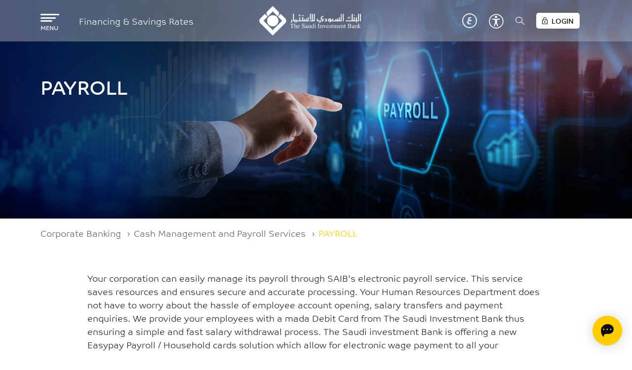

--- FILE ---
content_type: text/html; charset=UTF-8
request_url: https://www.saib.com.sa/en/payroll
body_size: 22765
content:

<!DOCTYPE html>
<html lang="en" dir="ltr" prefix="og: https://ogp.me/ns#" class="h-100">
  <head>
    <meta charset="utf-8" />
<meta name="description" content="The Saudi Investment Bank offers payroll services to streamline salary processing and management, ensuring secure and efficient employee payments." />
<meta name="keywords" content="Payroll services, business payroll, electronic payroll service" />
<link rel="shortlink" href="https://www.saib.com.sa/en/payroll" />
<link rel="canonical" href="https://www.saib.com.sa/en/payroll" />
<meta property="og:site_name" content="The Saudi Investment Bank" />
<meta property="og:url" content="https://www.saib.com.sa/en/payroll" />
<meta property="og:title" content="PAYROLL | The Saudi Investment Bank" />
<meta property="og:description" content="The Saudi Investment Bank offers payroll services to streamline salary processing and management, ensuring secure and efficient employee payments." />
<meta property="og:image" content="http://www.saib.com.sa/sites/default/files/2025-01/saib_logo.jpg" />
<meta property="og:image:url" content="https://www.saib.com.sa/sites/default/files/2025-01/saib_logo.jpg" />
<meta name="twitter:card" content="summary" />
<meta name="twitter:description" content="The Saudi Investment Bank offers payroll services to streamline salary processing and management, ensuring secure and efficient employee payments." />
<meta name="twitter:title" content="PAYROLL | The Saudi Investment Bank" />
<meta name="twitter:site" content="@SAIBLIVE" />
<meta name="twitter:image" content="https://www.saib.com.sa/sites/default/files/2024-12/saib-logo.jpg" />
<link rel="alternate" hreflang="x-default" href="https://www.saib.com.sa/en/payroll" />
<meta name="MobileOptimized" content="width" />
<meta name="HandheldFriendly" content="true" />
<meta name="viewport" content="width=device-width, initial-scale=1.0" />
<link rel="alternate" hreflang="en" href="http://www.saib.com.sa/en/payroll" />
<link rel="alternate" hreflang="x-default" href="http://www.saib.com.sa/ar/payroll" />
<link rel="alternate" hreflang="ar" href="http://www.saib.com.sa/ar/payroll" />
<link rel="icon" href="/themes/custom/saib/favicon.ico" type="image/vnd.microsoft.icon" />

    <title>Payroll Services for Businesses | The Saudi Investment Bank</title>
    <link rel="stylesheet" media="all" href="/core/themes/stable9/css/system/components/align.module.css?t6adia" />
<link rel="stylesheet" media="all" href="/core/themes/stable9/css/system/components/fieldgroup.module.css?t6adia" />
<link rel="stylesheet" media="all" href="/core/themes/stable9/css/system/components/container-inline.module.css?t6adia" />
<link rel="stylesheet" media="all" href="/core/themes/stable9/css/system/components/clearfix.module.css?t6adia" />
<link rel="stylesheet" media="all" href="/core/themes/stable9/css/system/components/details.module.css?t6adia" />
<link rel="stylesheet" media="all" href="/core/themes/stable9/css/system/components/hidden.module.css?t6adia" />
<link rel="stylesheet" media="all" href="/core/themes/stable9/css/system/components/item-list.module.css?t6adia" />
<link rel="stylesheet" media="all" href="/core/themes/stable9/css/system/components/js.module.css?t6adia" />
<link rel="stylesheet" media="all" href="/core/themes/stable9/css/system/components/nowrap.module.css?t6adia" />
<link rel="stylesheet" media="all" href="/core/themes/stable9/css/system/components/position-container.module.css?t6adia" />
<link rel="stylesheet" media="all" href="/core/themes/stable9/css/system/components/reset-appearance.module.css?t6adia" />
<link rel="stylesheet" media="all" href="/core/themes/stable9/css/system/components/resize.module.css?t6adia" />
<link rel="stylesheet" media="all" href="/core/themes/stable9/css/system/components/system-status-counter.css?t6adia" />
<link rel="stylesheet" media="all" href="/core/themes/stable9/css/system/components/system-status-report-counters.css?t6adia" />
<link rel="stylesheet" media="all" href="/core/themes/stable9/css/system/components/system-status-report-general-info.css?t6adia" />
<link rel="stylesheet" media="all" href="/core/themes/stable9/css/system/components/tablesort.module.css?t6adia" />
<link rel="stylesheet" media="all" href="/core/themes/stable9/css/core/components/progress.module.css?t6adia" />
<link rel="stylesheet" media="all" href="/core/themes/stable9/css/core/components/ajax-progress.module.css?t6adia" />
<link rel="stylesheet" media="all" href="/modules/chosen/css/chosen-drupal.css?t6adia" />
<link rel="stylesheet" media="all" href="/modules/paragraphs/css/paragraphs.unpublished.css?t6adia" />
<link rel="stylesheet" media="all" href="/modules/we_megamenu/assets/includes/bootstrap/css/bootstrap.min.css?t6adia" />
<link rel="stylesheet" media="all" href="/modules/we_megamenu/assets/css/we_megamenu_backend.css?t6adia" />
<link rel="stylesheet" media="all" href="/core/themes/stable9/css/core/assets/vendor/normalize-css/normalize.css?t6adia" />
<link rel="stylesheet" media="all" href="/libraries/chosen/chosen.css?t6adia" />
<link rel="stylesheet" media="all" href="/themes/bootstrap5/css/components/action-links.css?t6adia" />
<link rel="stylesheet" media="all" href="/themes/bootstrap5/css/components/breadcrumb.css?t6adia" />
<link rel="stylesheet" media="all" href="/themes/bootstrap5/css/components/container-inline.css?t6adia" />
<link rel="stylesheet" media="all" href="/themes/bootstrap5/css/components/details.css?t6adia" />
<link rel="stylesheet" media="all" href="/themes/bootstrap5/css/components/exposed-filters.css?t6adia" />
<link rel="stylesheet" media="all" href="/themes/bootstrap5/css/components/field.css?t6adia" />
<link rel="stylesheet" media="all" href="/themes/bootstrap5/css/components/form.css?t6adia" />
<link rel="stylesheet" media="all" href="/themes/bootstrap5/css/components/icons.css?t6adia" />
<link rel="stylesheet" media="all" href="/themes/bootstrap5/css/components/inline-form.css?t6adia" />
<link rel="stylesheet" media="all" href="/themes/bootstrap5/css/components/item-list.css?t6adia" />
<link rel="stylesheet" media="all" href="/themes/bootstrap5/css/components/links.css?t6adia" />
<link rel="stylesheet" media="all" href="/themes/bootstrap5/css/components/menu.css?t6adia" />
<link rel="stylesheet" media="all" href="/themes/bootstrap5/css/components/more-link.css?t6adia" />
<link rel="stylesheet" media="all" href="/themes/bootstrap5/css/components/pager.css?t6adia" />
<link rel="stylesheet" media="all" href="/themes/bootstrap5/css/components/tabledrag.css?t6adia" />
<link rel="stylesheet" media="all" href="/themes/bootstrap5/css/components/tableselect.css?t6adia" />
<link rel="stylesheet" media="all" href="/themes/bootstrap5/css/components/tablesort.css?t6adia" />
<link rel="stylesheet" media="all" href="/themes/bootstrap5/css/components/textarea.css?t6adia" />
<link rel="stylesheet" media="all" href="/themes/bootstrap5/css/components/ui-dialog.css?t6adia" />
<link rel="stylesheet" media="all" href="/themes/bootstrap5/css/components/messages.css?t6adia" />
<link rel="stylesheet" media="all" href="/themes/bootstrap5/css/components/progress.css?t6adia" />
<link rel="stylesheet" media="all" href="/themes/bootstrap5/css/components/node.css?t6adia" />
<link rel="stylesheet" media="all" href="/themes/custom/saib/css/stylesheet.css?t6adia" />
<link rel="stylesheet" media="all" href="/themes/custom/saib/css/style.css?t6adia" />
<link rel="stylesheet" media="all" href="/themes/custom/saib/css/layout.css?t6adia" />
<link rel="stylesheet" media="all" href="/themes/custom/saib/css/slick.css?t6adia" />
<link rel="stylesheet" media="all" href="/libraries/swiper/swiper-bundle.min.css?t6adia" />
<link rel="stylesheet" media="all" href="/libraries/jqueryui/jquery-ui.css?t6adia" />

    
	


    <!--The below Meta tag is for Tracking purposes from Twitter Ads-->
    <meta property="twitter:account_id" content="441650981" />
    <meta name="facebook-domain-verification" content="6qkv6elxjylm2wtbyxezf1kik9p37d" />
    <meta name="google-site-verification" content="oxgMsdpU-7487raON18xIAPKtQD21ykZrzO3nikUSy0" />
	<script type="text/javascript" src="/ruxitagentjs_ICA7NVfqrux_10307250124095659.js" data-dtconfig="rid=RID_-1431573933|rpid=1812028923|domain=saib.com.sa|reportUrl=/rb_1cce7260-5ba3-4012-9523-3044fda3b54f|app=7139ea8f147ab65a|cuc=5k10xzkv|mel=100000|expw=1|featureHash=ICA7NVfqrux|dpvc=1|lastModification=1765378011956|tp=500,50,0|rdnt=1|uxrgce=1|agentUri=/ruxitagentjs_ICA7NVfqrux_10307250124095659.js"></script><script type="text/javascript" src="/ruxitagentjs_ICANVfghqrux_10303241106123517.js" data-dtconfig="rid=RID_1497889|rpid=1577085965|domain=saib.com.sa|reportUrl=/rb_1cce7260-5ba3-4012-9523-3044fda3b54f|app=ef22ce427fb2ddae|cuc=5k10xzkv|mel=100000|featureHash=ICANVfghqrux|dpvc=1|md=mdcc2=a#HP-ApplyNow-credit-card-carousal-ar ^rb div.views-field.views-field-field-carousel-title ^rb div ^rb div ^rb div.carousel-title ^rb font ^rb font,mdcc3=a#HP-ApplyNow-asalah-current-acc-ar ^rb div.views-field.views-field-field-carousel-icon ^rb div ^rb img|lastModification=1740487889428|tp=500,50,0|rdnt=1|uxrgce=1|agentUri=/ruxitagentjs_ICANVfghqrux_10303241106123517.js"></script><script type="text/javascript">
	(function(c,l,a,r,i,t,y){
		c[a]=c[a]||function(){(c[a].q=c[a].q||[]).push(arguments)};
		t=l.createElement(r);t.async=1;t.src="https://www.clarity.ms/tag/"+i;
		y=l.getElementsByTagName(r)[0];y.parentNode.insertBefore(t,y);
	})(window, document, "clarity", "script", "jyh2vf4i10");
	</script>
<!-- Snap Pixel Code -->

	<script type='text/javascript'>
		(function(e,t,n){if(e.snaptr)return;var a=e.snaptr=function()
		{a.handleRequest?a.handleRequest.apply(a,arguments):a.queue.push(arguments)};
		a.queue=[];var s='script';r=t.createElement(s);r.async=!0;
		r.src=n;var u=t.getElementsByTagName(s)[0];
		u.parentNode.insertBefore(r,u);})(window,document,'https://sc-static.net/scevent.min.js');
		snaptr('init', 'b1beb4f1-ba25-4b36-ba2e-02b29d3e16b3', {'user_email': '__INSERT_USER_EMAIL__'});
		snaptr('track', 'PAGE_VIEW');
	</script>

<!-- End Snap Pixel Code -->
<script>
	var _prum = [['id', '538d881babe53d3c42247980'],
	['mark', 'firstbyte', (new Date()).getTime()]];
	(function() {
	var s = document.getElementsByTagName('script')[0]
	, p = document.createElement('script');
	p.async = 'async';
	p.src = '//rum-static.pingdom.net/prum.min.js';
	s.parentNode.insertBefore(p, s);
	})();
</script>


<script type="application/ld+json">
{
  "@context": "https://schema.org",
  "@type": "Organization",
  "name": "البنك السعودي للاستثمار",
  "url": "https://www.saib.com.sa/ar",
  "logo": "https://www.saib.com.sa/sites/default/files/logo.png",
  "contactPoint": {
    "@type": "ContactPoint",
    "telephone": "8001248000",
    "contactType": "customer service",
    "areaServed": "SA",
    "availableLanguage": ["en","Arabic"]
  },
  "sameAs": [
    "https://www.facebook.com/saiblive",
    "https://twitter.com/saiblive",
    "https://www.instagram.com/saiblive",
    "https://www.youtube.com/saib",
    "https://www.linkedin.com/company/saudi-investment-bank"
  ]
}
</script>




<script type="text/javascript"> _linkedin_partner_id = "5834705"; window._linkedin_data_partner_ids = window._linkedin_data_partner_ids || []; window._linkedin_data_partner_ids.push(_linkedin_partner_id); </script><script type="text/javascript"> (function(l) { if (!l){window.lintrk = function(a,b){window.lintrk.q.push([a,b])}; window.lintrk.q=[]} var s = document.getElementsByTagName("script")[0]; var b = document.createElement("script"); b.type = "text/javascript";b.async = true; b.src = "https://snap.licdn.com/li.lms-analytics/insight.min.js"; s.parentNode.insertBefore(b, s);})(window.lintrk); </script> <noscript> <img height="1" width="1" style="display:none;" alt="" src="https://px.ads.linkedin.com/collect/?pid=5834705&fmt=gif" /> </noscript>

<script>(function() { 
  var _fbq = window._fbq || (window._fbq = []);
  if (!_fbq.loaded) {
    var fbds = document.createElement('script');
    fbds.async = true;
    fbds.src = '//connect.facebook.net/en_US/fbds.js';
    var s = document.getElementsByTagName('script')[0];
    s.parentNode.insertBefore(fbds, s);
    _fbq.loaded = true;
  }
  _fbq.push(['addPixelId', '954320884584609']);
})();
window._fbq = window._fbq || [];
window._fbq.push(['track', 'PixelInitialized', {}]);
</script>
<noscript><img height="1" width="1" alt="" style="display:none" src="https://www.facebook.com/tr?id=954320884584609&ev=PixelInitialized" /></noscript>

<script>
  (function(i,s,o,g,r,a,m){i['GoogleAnalyticsObject']=r;i[r]=i[r]||function(){
  (i[r].q=i[r].q||[]).push(arguments)},i[r].l=1*new Date();a=s.createElement(o),
  m=s.getElementsByTagName(o)[0];a.async=1;a.src=g;m.parentNode.insertBefore(a,m)
  })(window,document,'script','https://www.google-analytics.com/analytics.js','ga');

  ga('create', 'UA-98352417-1', 'auto');
  ga('require', 'displayfeatures');
  ga('send', 'pageview');

</script>

<!-- Twitter universal website tag code -->
<script>
!function(e,t,n,s,u,a){e.twq||(s=e.twq=function(){s.exe?s.exe.apply(s,arguments):s.queue.push(arguments);
},s.version='1.1',s.queue=[],u=t.createElement(n),u.async=!0,u.src='//static.ads-twitter.com/uwt.js',
a=t.getElementsByTagName(n)[0],a.parentNode.insertBefore(u,a))}(window,document,'script');
// Insert Twitter Pixel ID and Standard Event data below
twq('init','nuu06');
twq('track','PageView');
</script>
<!-- End Twitter universal website tag code -->

<!-- Google Tag Manager -->
<script>(function(w,d,s,l,i){w[l]=w[l]||[];w[l].push({'gtm.start':
new Date().getTime(),event:'gtm.js'});var f=d.getElementsByTagName(s)[0],
j=d.createElement(s),dl=l!='dataLayer'?'&l='+l:'';j.async=true;j.src=
'https://www.googletagmanager.com/gtm.js?id='+i+dl;f.parentNode.insertBefore(j,f);
})(window,document,'script','dataLayer','GTM-TBPNS9J');</script>
<!-- End Google Tag Manager -->

	
  </head>
  <body class="path-node page-node-type-corporate   d-flex flex-column h-100">
        <div class="visually-hidden-focusable skip-link p-3 container">
      <a href="#main-content" class="p-2">
        Skip to main content
      </a>
    </div>
    
      <div class="dialog-off-canvas-main-canvas d-flex flex-column h-100" data-off-canvas-main-canvas>
    

    <div class="region region-header">
    
<div class="offcanvas offcanvas-end offcanvas-main-menu" tabindex="-1" id="offcanvasRight" aria-labelledby="offcanvasRightLabel">
  <div class="offcanvas-header">
    <div></div>
    <button type="button" class="btn-close text-reset" data-bs-dismiss="offcanvas" aria-label="Close"></button>
  </div>
  <div class="offcanvas-body">
    <div id="block-saib-header" class="block block-we-megamenu block-we-megamenu-blockheader">
      
            
              <div class="region-we-mega-menu">
	<a class="navbar-toggle collapsed">
	    <span class="icon-bar"></span>
	    <span class="icon-bar"></span>
	    <span class="icon-bar"></span>
	</a>
	<nav  class="header navbar navbar-default navbar-we-mega-menu mobile-collapse hover-action" data-menu-name="header" data-block-theme="saib" data-style="Default" data-animation="None" data-delay="" data-duration="" data-autoarrow="" data-alwayshowsubmenu="0" data-action="hover" data-mobile-collapse="0">
	  <div class="container-fluid">
	    <ul  class="we-mega-menu-ul nav nav-tabs">
  <li  class="we-mega-menu-li active dropdown-menu" data-level="0" data-element-type="we-mega-menu-li" description="" data-id="0ca82857-3afc-47cc-9871-0675829ccb13" data-submenu="1" data-hide-sub-when-collapse="" data-group="0" data-class="active" data-icon="" data-caption="" data-alignsub="" data-target="">
      <a href='#' data-drupal-link-system-path="<front>" class="we-megamenu-nolink">
      Personal</a>
    <div  class="we-mega-menu-submenu main-nav-submenu show-main-nav-submenu" data-element-type="we-mega-menu-submenu" data-submenu-width="" data-class="main-nav-submenu show-main-nav-submenu" style="width: px">
  <div class="we-mega-menu-submenu-inner">
    <div  class="we-mega-menu-row" data-element-type="we-mega-menu-row" data-custom-row="1">
  <div  class="we-mega-menu-col span12" data-element-type="we-mega-menu-col" data-width="12" data-block="saib_mainnavpersonal" data-blocktitle="0" data-hidewhencollapse="" data-class="">
    <div class="type-of-block"><div class="block-inner"><nav role="navigation" aria-labelledby="block-saib-mainnavpersonal-menu" id="block-saib-mainnavpersonal" class="block block-menu navigation menu--main-nav---personal">
            
  <h5 class="visually-hidden" id="block-saib-mainnavpersonal-menu">Main nav - Personal</h5>
  

        
              <ul data-block="hidden" class="nav navbar-nav">
                    <li class="nav-item">
        <a href="/en/accounts" class="nav-link dropdown-toggle" data-drupal-link-system-path="node/61">Accounts</a>
                                <ul>
                    <li class="nav-item">
        <a href="/en/travel-account" class="nav-link" data-drupal-link-system-path="node/2341">Travel Account</a>
              </li>
                <li class="nav-item">
        <a href="/en/alasalah-current-account" class="nav-link" data-drupal-link-system-path="node/42">ALASALAH Current Account</a>
              </li>
                <li class="nav-item">
        <a href="/en/salary-account" class="nav-link" data-drupal-link-system-path="node/41">Salary Account</a>
              </li>
                <li class="nav-item">
        <a href="/en/murabaha-deposit" class="nav-link" data-drupal-link-system-path="node/40">Murabaha Deposit</a>
              </li>
                <li class="nav-item">
        <a href="/en/time-deposits" class="nav-link" data-drupal-link-system-path="node/39">Time Deposits</a>
              </li>
                <li class="nav-item">
        <a href="/en/savings-account" class="nav-link" data-drupal-link-system-path="node/2313">Savings Account </a>
              </li>
        </ul>
  
              </li>
                <li class="nav-item">
        <a href="/en/finance" class="nav-link dropdown-toggle" data-drupal-link-system-path="node/87">Finance</a>
                                <ul>
                    <li class="nav-item">
        <a href="/en/al-asalah-personal-finance" class="nav-link" data-drupal-link-system-path="node/54">Al Asalah Personal Finance</a>
              </li>
                <li class="nav-item">
        <a href="/en/al-asalah-home-finance" class="nav-link" data-drupal-link-system-path="node/55">Alasalah Home Finance</a>
              </li>
        </ul>
  
              </li>
                <li class="nav-item">
        <a href="/en/e-banking-services" class="nav-link dropdown-toggle" data-drupal-link-system-path="node/77">E-Banking</a>
                                <ul>
                    <li class="nav-item">
        <a href="/en/flexx_click" class="nav-link" data-drupal-link-system-path="node/108">Internet Banking (Flexx Click)</a>
              </li>
                <li class="nav-item">
        <a href="/en/flexx_call" class="nav-link">Phone Banking (Flexx Call)</a>
              </li>
                <li class="nav-item">
        <a href="/en/flexx_transfer" class="nav-link" data-drupal-link-system-path="node/90">Flexx Transfer</a>
              </li>
                <li class="nav-item">
        <a href="/en/atm-cash-deposit-service" class="nav-link" data-drupal-link-system-path="node/117">ATM/Cash Deposit Service</a>
              </li>
                <li class="nav-item">
        <a href="/en/saib-mobile-apps" class="nav-link" data-drupal-link-system-path="node/115">SAIB Mobile Apps</a>
              </li>
                <li class="nav-item">
        <a href="/en/payments-and-transfers" class="nav-link" data-drupal-link-system-path="node/201">Payments &amp; Transfers</a>
              </li>
        </ul>
  
              </li>
                <li class="nav-item">
        <a href="/en/customers-programs" class="nav-link dropdown-toggle" data-drupal-link-system-path="node/89">Customers Programs</a>
                                <ul>
                    <li class="nav-item">
        <a href="/en/silver-program" class="nav-link" data-drupal-link-system-path="node/48">Silver Program</a>
              </li>
                <li class="nav-item">
        <a href="/en/gold-program" class="nav-link" data-drupal-link-system-path="node/58">Gold Program</a>
              </li>
                <li class="nav-item">
        <a href="/en/platinum-program" class="nav-link" data-drupal-link-system-path="node/59">Platinum Program</a>
              </li>
                <li class="nav-item">
        <a href="/en/private-banking" class="nav-link" data-drupal-link-system-path="node/2193">Private Banking</a>
              </li>
        </ul>
  
              </li>
                <li class="nav-item">
        <a href="/en/saib-cards" class="nav-link dropdown-toggle" data-drupal-link-system-path="saib-cards">Cards</a>
                                <ul>
                    <li class="nav-item">
        <a href="/en/mada-debit-cards" class="nav-link" data-drupal-link-system-path="mada-debit-cards">Mada Debit Cards</a>
              </li>
                <li class="nav-item">
        <a href="/en/travel-card" class="nav-link" data-drupal-link-system-path="node/10">Travel Card</a>
              </li>
                <li class="nav-item">
        <a href="/en/pre-paid-cards" class="nav-link" data-drupal-link-system-path="pre-paid-cards">Pre-Paid Cards</a>
              </li>
                <li class="nav-item">
        <a href="/en/credit-cards" class="nav-link" data-drupal-link-system-path="credit-cards">Credit Cards</a>
              </li>
                <li class="nav-item">
        <a href="/en/card-offers" class="nav-link" data-drupal-link-system-path="card-offers">Offers &amp; Services</a>
              </li>
                <li class="nav-item">
        <a href="/en/easy-payment-plan" class="nav-link">Easy Payment Plans</a>
              </li>
        </ul>
  
              </li>
                <li class="nav-item">
        <a href="/en/loyalty-programs" class="nav-link dropdown-toggle" data-drupal-link-system-path="node/66">Loyalty Programs</a>
                                <ul>
                    <li class="nav-item">
        <a href="/en/aseel_program" class="nav-link" data-drupal-link-system-path="aseel_program">Aseel Loyalty Program</a>
              </li>
                <li class="nav-item">
        <a href="/en/woow-program" class="nav-link" data-drupal-link-system-path="node/107">WooW Reward Program</a>
              </li>
        </ul>
  
              </li>
        </ul>
  


  </nav>
</div></div>

</div>

</div>
<div  class="we-mega-menu-row" data-element-type="we-mega-menu-row" data-custom-row="1">
  <div  class="we-mega-menu-col span12 d-lg-none" data-element-type="we-mega-menu-col" data-width="12" data-block="" data-blocktitle="0" data-hidewhencollapse="" data-class="d-lg-none">
  
</div>

</div>
<div  class="we-mega-menu-row" data-element-type="we-mega-menu-row" data-custom-row="1">
  <div  class="we-mega-menu-col span12 d-lg-none" data-element-type="we-mega-menu-col" data-width="12" data-block="" data-blocktitle="0" data-hidewhencollapse="" data-class="d-lg-none">
  
</div>

</div>
<div  class="we-mega-menu-row" data-element-type="we-mega-menu-row" data-custom-row="1">
  <div  class="we-mega-menu-col span10" data-element-type="we-mega-menu-col" data-width="10" data-block="saib_mainnavbottom_2" data-blocktitle="0" data-hidewhencollapse="" data-class="">
    <div class="type-of-block"><div class="block-inner"><nav role="navigation" aria-labelledby="block-saib-mainnavbottom-2-menu" id="block-saib-mainnavbottom-2" class="block block-menu navigation menu--main-nav---bottom">
            
  <h5 class="visually-hidden" id="block-saib-mainnavbottom-2-menu">Main nav - Bottom</h5>
  

        
              <ul data-block="hidden" class="nav navbar-nav">
                    <li class="nav-item">
        <a href="/en/customer-service" class="nav-link" data-drupal-link-system-path="node/1399">Customer Service</a>
              </li>
                <li class="nav-item">
        <a href="/en/about-saudi-investment-bank" class="nav-link" data-drupal-link-system-path="node/699">About Us</a>
              </li>
                <li class="nav-item">
        <a href="/en/prices-financing-and-savings-products" class="nav-link" data-drupal-link-system-path="node/1998">Prices of financing &amp; savings products</a>
              </li>
                <li class="nav-item">
        <a href="/en/environmental-policy-and-sustainability" class="nav-link" data-drupal-link-system-path="node/182">Community Investment</a>
              </li>
                <li class="nav-item">
        <a href="/sites/default/files/2023-12/Consumer_Protection_EN.pdf" target="_blank" class="nav-link">Financial Consumer Protection Principles &amp; Rules</a>
              </li>
                <li class="nav-item">
        <a href="/en/investor-relations" class="investor-menu nav-link" data-drupal-link-system-path="node/241">Investor Relations</a>
              </li>
                <li class="nav-item">
        <a href="/en/open-banking" class="nav-link" data-drupal-link-system-path="node/1985">Open Banking</a>
              </li>
        </ul>
  


  </nav>
</div></div>

</div>
<div  class="we-mega-menu-col span2" data-element-type="we-mega-menu-col" data-width="2" data-block="saib_languageswitcher" data-blocktitle="0" data-hidewhencollapse="" data-class="">
    <div class="type-of-block"><div class="block-inner"><div class="language-switcher-language-url block block-language block-language-blocklanguage-interface" id="block-saib-languageswitcher--2" role="navigation">
  
    
      <ul data-block="hidden"><li hreflang="en" data-drupal-link-system-path="node/217" class="is-active" aria-current="page"><a href="/en/payroll" class="language-link is-active" hreflang="en" data-drupal-link-system-path="node/217" aria-current="page">English</a></li><li hreflang="ar" data-drupal-link-system-path="node/217"><a href="/ar/payroll" class="language-link" hreflang="ar" data-drupal-link-system-path="node/217">عربي</a></li></ul>
  </div>
</div></div>

</div>

</div>

  </div>
</div>
</li><li  class="we-mega-menu-li dropdown-menu" data-level="0" data-element-type="we-mega-menu-li" description="" data-id="d8f4ea08-2464-4a55-8faf-f61e65851497" data-submenu="1" data-hide-sub-when-collapse="" data-group="0" data-class="" data-icon="" data-caption="" data-alignsub="" data-target="">
      <a href='#' data-drupal-link-system-path="<front>" class="we-megamenu-nolink">
      Business</a>
    <div  class="we-mega-menu-submenu main-nav-submenu" data-element-type="we-mega-menu-submenu" data-submenu-width="" data-class="main-nav-submenu" style="width: px">
  <div class="we-mega-menu-submenu-inner">
    <div  class="we-mega-menu-row" data-element-type="we-mega-menu-row" data-custom-row="1">
  <div  class="we-mega-menu-col span12" data-element-type="we-mega-menu-col" data-width="12" data-block="saib_mainnavbusiness" data-blocktitle="0" data-hidewhencollapse="0" data-class="">
    <div class="type-of-block"><div class="block-inner"><nav role="navigation" aria-labelledby="block-saib-mainnavbusiness-menu" id="block-saib-mainnavbusiness" class="block block-menu navigation menu--main-nav---business">
            
  <h5 class="visually-hidden" id="block-saib-mainnavbusiness-menu">Main nav - Business</h5>
  

        
              <ul data-block="hidden" class="nav navbar-nav">
                    <li class="nav-item">
        <a href="/en/small-and-medium-enterprises" class="nav-link dropdown-toggle" data-drupal-link-system-path="node/235">Small and Medium Enterprises</a>
                                <ul>
                    <li class="nav-item">
        <a href="/en/business-finance" class="nav-link" data-drupal-link-system-path="node/240">SMEs Finance</a>
              </li>
                <li class="nav-item">
        <a href="/en/kafalah-program" class="nav-link" data-drupal-link-system-path="node/215">Kafalah Program</a>
              </li>
                <li class="nav-item">
        <a href="/en/secured-financing-program-adf" class="adf-link nav-link" data-drupal-link-system-path="node/232">Secured Financing Program with the ADF</a>
              </li>
        </ul>
  
              </li>
                <li class="nav-item">
        <span class="nav-link dropdown-toggle">Value Added Tax (VAT)</span>
                                <ul>
                    <li class="nav-item">
        <a href="/en/value-added-tax-vat" class="nav-link" data-drupal-link-system-path="node/667">Value Added Tax (VAT)</a>
              </li>
        </ul>
  
              </li>
                <li class="nav-item">
        <a href="/en/cash-management" class="nav-link dropdown-toggle active" data-drupal-link-system-path="node/626">Cash Management and Payroll Services</a>
                                <ul>
                    <li class="nav-item">
        <a href="/en/flexx-business" class="nav-link" data-drupal-link-system-path="node/216">Flexx Business</a>
              </li>
                <li class="nav-item">
        <a href="/en/payroll" class="nav-link active is-active" data-drupal-link-system-path="node/217" aria-current="page">Payroll</a>
              </li>
                <li class="nav-item">
        <a href="/en/b2b" class="nav-link" data-drupal-link-system-path="node/237">B2B</a>
              </li>
                <li class="nav-item">
        <a href="/en/escrow-accounts" class="nav-link" data-drupal-link-system-path="node/238">Escrow Accounts</a>
              </li>
                <li class="nav-item">
        <a href="/en/points-sale" class="nav-link" data-drupal-link-system-path="node/219">Point of Sale</a>
              </li>
                <li class="nav-item">
        <a href="/en/other-services" class="nav-link">Other Services</a>
              </li>
        </ul>
  
              </li>
                <li class="nav-item">
        <a href="/en/trade-finance-solutions" class="nav-link dropdown-toggle" data-drupal-link-system-path="node/665">Trade Finance Solutions</a>
                                <ul>
                    <li class="nav-item">
        <a href="/en/trade-finance-services" class="nav-link" data-drupal-link-system-path="node/662">Trade Finance Services</a>
              </li>
                <li class="nav-item">
        <a href="/en/international-trade-solutions" class="nav-link" data-drupal-link-system-path="node/663">International Trade Solutions</a>
              </li>
                <li class="nav-item">
        <a href="/en/marine-insurance" class="nav-link" data-drupal-link-system-path="node/664">Marine Cargo Insurance</a>
              </li>
        </ul>
  
              </li>
                <li class="nav-item">
        <a href="/en/corporate" class="nav-link dropdown-toggle" data-drupal-link-system-path="node/226">Corporate</a>
                                <ul>
                    <li class="nav-item">
        <a href="/en/working-capital-financing" class="nav-link" data-drupal-link-system-path="node/227">Working Capital Financing</a>
              </li>
                <li class="nav-item">
        <a href="/en/shariah-compliant-financing-product" class="nav-link" data-drupal-link-system-path="node/234">Shariah Compliant Financing Product</a>
              </li>
                <li class="nav-item">
        <a href="/en/contract-financing" class="nav-link" data-drupal-link-system-path="node/229">Contract Financing</a>
              </li>
                <li class="nav-item">
        <a href="/en/syndicated-loans" class="nav-link" data-drupal-link-system-path="node/230">Syndicated Loans</a>
              </li>
                <li class="nav-item">
        <a href="/en/investment-services" class="nav-link" data-drupal-link-system-path="node/669">Investment Services</a>
              </li>
                <li class="nav-item">
        <a href="/en/secured-financing-program-adf" class="nav-link" data-drupal-link-system-path="node/232">Secured Financing Program with the ADF</a>
              </li>
        </ul>
  
              </li>
                <li class="nav-item">
        <span class="nav-link dropdown-toggle">Accounts</span>
                                <ul>
                    <li class="nav-item">
        <a href="https://forms.saib.com.sa/DCCO/" target="_blank" class="nav-link">Open Corporate Account</a>
              </li>
        </ul>
  
              </li>
        </ul>
  


  </nav>
</div></div>

</div>

</div>
<div  class="we-mega-menu-row" data-element-type="we-mega-menu-row" data-custom-row="1">
  <div  class="we-mega-menu-col span12 d-lg-none" data-element-type="we-mega-menu-col" data-width="12" data-block="" data-blocktitle="0" data-hidewhencollapse="" data-class="d-lg-none">
  
</div>

</div>
<div  class="we-mega-menu-row" data-element-type="we-mega-menu-row" data-custom-row="1">
  <div  class="we-mega-menu-col span12 d-lg-none" data-element-type="we-mega-menu-col" data-width="12" data-block="" data-blocktitle="0" data-hidewhencollapse="" data-class="d-lg-none">
  
</div>

</div>
<div  class="we-mega-menu-row" data-element-type="we-mega-menu-row" data-custom-row="1">
  <div  class="we-mega-menu-col span10" data-element-type="we-mega-menu-col" data-width="10" data-block="saib_mainnavbottom_2" data-blocktitle="0" data-hidewhencollapse="" data-class="">
    <div class="type-of-block"><div class="block-inner"><nav role="navigation" aria-labelledby="block-saib-mainnavbottom-2--2-menu" id="block-saib-mainnavbottom-2--2" class="block block-menu navigation menu--main-nav---bottom">
            
  <h5 class="visually-hidden" id="block-saib-mainnavbottom-2--2-menu">Main nav - Bottom</h5>
  

        
              <ul data-block="hidden" class="nav navbar-nav">
                    <li class="nav-item">
        <a href="/en/customer-service" class="nav-link" data-drupal-link-system-path="node/1399">Customer Service</a>
              </li>
                <li class="nav-item">
        <a href="/en/about-saudi-investment-bank" class="nav-link" data-drupal-link-system-path="node/699">About Us</a>
              </li>
                <li class="nav-item">
        <a href="/en/prices-financing-and-savings-products" class="nav-link" data-drupal-link-system-path="node/1998">Prices of financing &amp; savings products</a>
              </li>
                <li class="nav-item">
        <a href="/en/environmental-policy-and-sustainability" class="nav-link" data-drupal-link-system-path="node/182">Community Investment</a>
              </li>
                <li class="nav-item">
        <a href="/sites/default/files/2023-12/Consumer_Protection_EN.pdf" target="_blank" class="nav-link">Financial Consumer Protection Principles &amp; Rules</a>
              </li>
                <li class="nav-item">
        <a href="/en/investor-relations" class="investor-menu nav-link" data-drupal-link-system-path="node/241">Investor Relations</a>
              </li>
                <li class="nav-item">
        <a href="/en/open-banking" class="nav-link" data-drupal-link-system-path="node/1985">Open Banking</a>
              </li>
        </ul>
  


  </nav>
</div></div>

</div>
<div  class="we-mega-menu-col span2" data-element-type="we-mega-menu-col" data-width="2" data-block="saib_languageswitcher" data-blocktitle="0" data-hidewhencollapse="" data-class="">
    <div class="type-of-block"><div class="block-inner"><div class="language-switcher-language-url block block-language block-language-blocklanguage-interface" id="block-saib-languageswitcher--2" role="navigation">
  
    
      <ul data-block="hidden"><li hreflang="en" data-drupal-link-system-path="node/217" class="is-active" aria-current="page"><a href="/en/payroll" class="language-link is-active" hreflang="en" data-drupal-link-system-path="node/217" aria-current="page">English</a></li><li hreflang="ar" data-drupal-link-system-path="node/217"><a href="/ar/payroll" class="language-link" hreflang="ar" data-drupal-link-system-path="node/217">عربي</a></li></ul>
  </div>
</div></div>

</div>

</div>

  </div>
</div>
</li><li  class="we-mega-menu-li dropdown-menu" data-level="0" data-element-type="we-mega-menu-li" description="" data-id="643fac7b-64ff-43cb-ad0b-5f129eea8703" data-submenu="1" data-hide-sub-when-collapse="" data-group="0" data-class="" data-icon="" data-caption="" data-alignsub="" data-target="">
      <a href='#' data-drupal-link-system-path="<front>" class="we-megamenu-nolink">
      Corporate Governance</a>
    <div  class="we-mega-menu-submenu main-nav-submenu" data-element-type="we-mega-menu-submenu" data-submenu-width="" data-class="main-nav-submenu" style="width: px">
  <div class="we-mega-menu-submenu-inner">
    <div  class="we-mega-menu-row" data-element-type="we-mega-menu-row" data-custom-row="1">
  <div  class="we-mega-menu-col span12" data-element-type="we-mega-menu-col" data-width="12" data-block="saib_mainnavcorporategovernance" data-blocktitle="0" data-hidewhencollapse="" data-class="">
    <div class="type-of-block"><div class="block-inner"><nav role="navigation" aria-labelledby="block-saib-mainnavcorporategovernance-menu" id="block-saib-mainnavcorporategovernance" class="block block-menu navigation menu--main-nav---corporate-governance">
            
  <h5 class="visually-hidden" id="block-saib-mainnavcorporategovernance-menu">Main nav - Corporate Governance</h5>
  

        
<div class="corp-menu-link"><a href="/en/node/666">Corporate Governance</a>
              <ul data-block="hidden" class="nav navbar-nav">
                    <li class="nav-item">
        <a href="/en/content/board-directors-2" class="nav-link dropdown-toggle" data-drupal-link-system-path="node/661">Board of Directors</a>
                                <ul>
                    <li class="nav-item">
        <a href="/sites/default/files/2024-05/BOD-Membership-Selection-Criteria-Policy.pdf" class="nav-link">BOD Membership Selection Criteria Policy</a>
              </li>
                <li class="nav-item">
        <a href="/en/board-committees" class="nav-link" data-drupal-link-system-path="node/660">Board Committees</a>
              </li>
                <li class="nav-item">
        <a href="/en/content/board-directors-1" class="nav-link" data-drupal-link-system-path="node/648">Board of Directors</a>
              </li>
                <li class="nav-item">
        <a href="/en/communication-board" class="nav-link" data-drupal-link-system-path="node/679">Communication with the Board</a>
              </li>
                <li class="nav-item">
        <a href="/sites/default/files/2025-11/BOD036-Disclosure-n-Transparency-Policy.pdf" class="nav-link">Disclosure and Transparency Policy</a>
              </li>
                <li class="nav-item">
        <a href="/sites/default/files/2025-04/Remuneration-Policy-for-Board-Committees-April-2025.pdf" class="nav-link">Remuneration Policy for Board, Board Committees &amp; Executive Management</a>
              </li>
                <li class="nav-item">
        <a href="/sites/default/files/2025-04/Standards-of-Competing-April-2025.pdf" class="nav-link">Standards of Competing with the Saudi Investment Bank</a>
              </li>
        </ul>
  
              </li>
                <li class="nav-item">
        <a href="/en/governance" class="nav-link dropdown-toggle" data-drupal-link-system-path="node/649">Governance</a>
                                <ul>
                    <li class="nav-item">
        <a href="/sites/default/files/2025-02/CG-Framework-2024.pdf" class="nav-link">Corporate Governance Framework</a>
              </li>
                <li class="nav-item">
        <a href="/sites/default/files/2025-11/BOD009-Corporate-Governance-Manual.pdf" class="nav-link">Corporate Governance Manual</a>
              </li>
                <li class="nav-item">
        <a href="/en/content/general-assembly-minutes" class="nav-link" data-drupal-link-system-path="node/651">General Assembly Minutes</a>
              </li>
        </ul>
  
              </li>
                <li class="nav-item">
        <a href="/en/code-conduct-and-ethics" class="nav-link dropdown-toggle" data-drupal-link-system-path="node/652">Code of Conduct and Ethics</a>
                                <ul>
                    <li class="nav-item">
        <a href="/sites/default/files/2024-01/Code-of-Conduct-Committees-Members.pdf" class="nav-link">Board of Directors Conduct and Ethics Code</a>
              </li>
                <li class="nav-item">
        <a href="/sites/default/files/2025-01/Employee-Code-of-Conduct.pdf" class="nav-link">Employee Code of Conduct</a>
              </li>
        </ul>
  
              </li>
                <li class="nav-item">
        <a href="/sites/default/files/2019-09/profit-en.pdf" class="nav-link">Profit and Divided Distribution</a>
              </li>
                <li class="nav-item">
        <a href="/sites/default/files/2025-11/SAIB-EN-ByLaw-2024.pdf" class="nav-link">By Laws</a>
              </li>
        </ul>
  


  </nav>
</div></div>

</div>

</div>
<div  class="we-mega-menu-row" data-element-type="we-mega-menu-row" data-custom-row="1">
  <div  class="we-mega-menu-col span10" data-element-type="we-mega-menu-col" data-width="10" data-block="saib_mainnavbottom_2" data-blocktitle="0" data-hidewhencollapse="" data-class="">
    <div class="type-of-block"><div class="block-inner"><nav role="navigation" aria-labelledby="block-saib-mainnavbottom-2--3-menu" id="block-saib-mainnavbottom-2--3" class="block block-menu navigation menu--main-nav---bottom">
            
  <h5 class="visually-hidden" id="block-saib-mainnavbottom-2--3-menu">Main nav - Bottom</h5>
  

        
              <ul data-block="hidden" class="nav navbar-nav">
                    <li class="nav-item">
        <a href="/en/customer-service" class="nav-link" data-drupal-link-system-path="node/1399">Customer Service</a>
              </li>
                <li class="nav-item">
        <a href="/en/about-saudi-investment-bank" class="nav-link" data-drupal-link-system-path="node/699">About Us</a>
              </li>
                <li class="nav-item">
        <a href="/en/prices-financing-and-savings-products" class="nav-link" data-drupal-link-system-path="node/1998">Prices of financing &amp; savings products</a>
              </li>
                <li class="nav-item">
        <a href="/en/environmental-policy-and-sustainability" class="nav-link" data-drupal-link-system-path="node/182">Community Investment</a>
              </li>
                <li class="nav-item">
        <a href="/sites/default/files/2023-12/Consumer_Protection_EN.pdf" target="_blank" class="nav-link">Financial Consumer Protection Principles &amp; Rules</a>
              </li>
                <li class="nav-item">
        <a href="/en/investor-relations" class="investor-menu nav-link" data-drupal-link-system-path="node/241">Investor Relations</a>
              </li>
                <li class="nav-item">
        <a href="/en/open-banking" class="nav-link" data-drupal-link-system-path="node/1985">Open Banking</a>
              </li>
        </ul>
  


  </nav>
</div></div>

</div>
<div  class="we-mega-menu-col span2" data-element-type="we-mega-menu-col" data-width="2" data-block="saib_languageswitcher" data-blocktitle="0" data-hidewhencollapse="" data-class="">
    <div class="type-of-block"><div class="block-inner"><div class="language-switcher-language-url block block-language block-language-blocklanguage-interface" id="block-saib-languageswitcher--2" role="navigation">
  
    
      <ul data-block="hidden"><li hreflang="en" data-drupal-link-system-path="node/217" class="is-active" aria-current="page"><a href="/en/payroll" class="language-link is-active" hreflang="en" data-drupal-link-system-path="node/217" aria-current="page">English</a></li><li hreflang="ar" data-drupal-link-system-path="node/217"><a href="/ar/payroll" class="language-link" hreflang="ar" data-drupal-link-system-path="node/217">عربي</a></li></ul>
  </div>
</div></div>

</div>

</div>

  </div>
</div>
</li><li  class="we-mega-menu-li" data-level="0" data-element-type="we-mega-menu-li" description="" data-id="b1b18c2d-b8ab-4119-a16e-172f1ed846da" data-submenu="0" data-hide-sub-when-collapse="" data-group="0" data-class="" data-icon="" data-caption="" data-alignsub="" data-target="">
      <a class="we-mega-menu-li" title="" href="/en/treasury-management-and-investments" target="">
      Treasury and Investment Group    </a>
    
</li>
</ul>
	  </div>
	</nav>
</div>
      	  <div class="d-block d-sm-none">
		  <nav role="navigation" aria-labelledby="block-saib-mainnavbottom-2--4-menu" id="block-saib-mainnavbottom-2--4" class="block block-menu navigation menu--main-nav---bottom">
            
  <h5 class="visually-hidden" id="block-saib-mainnavbottom-2--4-menu">Main nav - Bottom</h5>
  

        
              <ul data-block="hidden" class="nav navbar-nav">
                    <li class="nav-item">
        <a href="/en/customer-service" class="nav-link" data-drupal-link-system-path="node/1399">Customer Service</a>
              </li>
                <li class="nav-item">
        <a href="/en/about-saudi-investment-bank" class="nav-link" data-drupal-link-system-path="node/699">About Us</a>
              </li>
                <li class="nav-item">
        <a href="/en/prices-financing-and-savings-products" class="nav-link" data-drupal-link-system-path="node/1998">Prices of financing &amp; savings products</a>
              </li>
                <li class="nav-item">
        <a href="/en/environmental-policy-and-sustainability" class="nav-link" data-drupal-link-system-path="node/182">Community Investment</a>
              </li>
                <li class="nav-item">
        <a href="/sites/default/files/2023-12/Consumer_Protection_EN.pdf" target="_blank" class="nav-link">Financial Consumer Protection Principles &amp; Rules</a>
              </li>
                <li class="nav-item">
        <a href="/en/investor-relations" class="investor-menu nav-link" data-drupal-link-system-path="node/241">Investor Relations</a>
              </li>
                <li class="nav-item">
        <a href="/en/open-banking" class="nav-link" data-drupal-link-system-path="node/1985">Open Banking</a>
              </li>
        </ul>
  


  </nav>

		  <div class="language-switcher-language-url block block-language block-language-blocklanguage-interface" id="block-saib-languageswitcher" role="navigation">
  
    
      <ul data-block="hidden"><li hreflang="en" data-drupal-link-system-path="node/217" class="is-active" aria-current="page"><a href="/en/payroll" class="language-link is-active" hreflang="en" data-drupal-link-system-path="node/217" aria-current="page">English</a></li><li hreflang="ar" data-drupal-link-system-path="node/217"><a href="/ar/payroll" class="language-link" hreflang="ar" data-drupal-link-system-path="node/217">عربي</a></li></ul>
  </div>

	  </div>
    </div>

  </div>
</div>

  </div>


<header>
  <div class="container">
    <div class="row header-inner-wrapper">
                <div class="region region-header-left">
    
<button class="btn-burger-menu" type="button" data-bs-toggle="offcanvas" data-bs-target="#offcanvasRight" aria-controls="offcanvasRight">
  <span class="icon-container"><svg id="burger_menu" data-name="burger menu" xmlns="http://www.w3.org/2000/svg" width="38" height="16" viewBox="0 0 38 16">
  <rect id="Rectangle" width="38" height="3" rx="1.5" fill="#fff"/>
  <rect id="Rectangle_Copy" data-name="Rectangle Copy" width="31" height="3" rx="1.5" transform="translate(0 7)" fill="#fff"/>
  <rect id="Rectangle_Copy_2" data-name="Rectangle Copy 2" width="24" height="3" rx="1.5" transform="translate(0 13)" fill="#fff"/>
</svg>
</span>
  <span class="text-container">Menu</span>
</button>

<div id="block-saib-pricinglinkblock" class="block block-block-content block-block-content688041c2-dc79-4134-b902-199488cf1f6f">
  
    
      
            <div class="clearfix text-formatted field field--name-body field--type-text-with-summary field--label-hidden field__item"><p class="d-none d-md-block" style="margin:0 0 0 40px;"><a class="nav-link" style="color:#fff;" href="/en/prices-financing-and-savings-products" data-drupal-link-system-path="node/1998">Financing &amp; Savings Rates</a></p></div>
      
  </div>

  </div>

                      <div class="region region-header-center">
    <div id="block-saib-branding" class="block block-system block-system-branding-block">
  
    
  <div class="navbar-brand d-flex align-items-center">

    <a href="/en" title="Home" rel="home" class="site-logo d-block">
    <img src="/sites/default/files/2025-09/saib-logo1.png" alt="Home" fetchpriority="high" />
  </a>
  
  <div>
    
      </div>
</div>
</div>

  </div>

                      <div class="region region-header-right">
    <div class="language-switcher-language-url block block-language block-language-blocklanguage-interface" id="block-saib-languageswitcher-2" role="navigation">
  
    
      <ul data-block="header_right"><li hreflang="en" data-drupal-link-system-path="node/217" class="is-active" aria-current="page"><a href="/en/payroll" class="language-link is-active" hreflang="en" data-drupal-link-system-path="node/217" aria-current="page">English</a></li><li hreflang="ar" data-drupal-link-system-path="node/217"><a href="/ar/payroll" class="language-link" hreflang="ar" data-drupal-link-system-path="node/217">عربي</a></li></ul>
  </div>


  <div id="accessibility-toggler" class="d-none d-lg-block">
    <button type="button" id="accessibility-toggler-btn" data-bs-toggle="modal" data-bs-target="#accModal">
      <span class="icon-container"><img alt="accessibility" src="/themes/custom/saib/assets/images/accessibility.png" /></span>
    </button>
  </div>

<div id="search-toggler">
  <button type="button" id="search-toggler-btn">
    <span class="icon-container"><svg xmlns="http://www.w3.org/2000/svg" width="18" height="16.548" viewBox="0 0 18 16.548">
  <path id="static" d="M17.357,16.548a.666.666,0,0,1-.454-.173L11.595,11.5A7.467,7.467,0,0,1,7.071,13a7.347,7.347,0,0,1-5-1.9,6.137,6.137,0,0,1,0-9.193,7.351,7.351,0,0,1,5-1.9,7.351,7.351,0,0,1,5,1.9,6.246,6.246,0,0,1,2.063,4.319A6.159,6.159,0,0,1,12.5,10.66l5.308,4.881a.556.556,0,0,1,0,.835A.667.667,0,0,1,17.357,16.548ZM7.071,1.182A6.009,6.009,0,0,0,2.981,2.74a5.019,5.019,0,0,0,0,7.522,6.013,6.013,0,0,0,4.091,1.558,6.014,6.014,0,0,0,4.091-1.558,5.023,5.023,0,0,0,0-7.522A6.011,6.011,0,0,0,7.071,1.182Z" transform="translate(0)" fill="#fff"/>
</svg>
</span>
  </button>
</div>


<div id="login-button">
  <a href="#">
    <span class="icon-container"><svg id="lock_FILL0_wght400_GRAD0_opsz48" xmlns="http://www.w3.org/2000/svg" xmlns:xlink="http://www.w3.org/1999/xlink" width="11.333" height="14.875" viewBox="0 0 11.333 14.875">
  <image id="lock_FILL0_wght400_GRAD0_opsz48-2" data-name="lock_FILL0_wght400_GRAD0_opsz48" width="11.333" height="14.875" xlink:href="[data-uri]"/>
  <rect id="lock_FILL0_wght400_GRAD0_opsz48-3" data-name="lock_FILL0_wght400_GRAD0_opsz48" width="11.333" height="14.875" fill="none"/>
</svg>
</span>
    <span class="text-container">Login</span>
  </a>
  <nav role="navigation" aria-labelledby="block-saib-loginmenu-menu" id="block-saib-loginmenu" class="block block-menu navigation menu--login-menu">
            
  <h5 class="visually-hidden" id="block-saib-loginmenu-menu">Login menu</h5>
  

        
              <ul data-block="hidden" class="nav navbar-nav">
                    <li class="nav-item">
        <a href="https://online.saib.com.sa/ibanking/auth/login.do?locale=en_US" target="_new" class="nav-link">Personal Internet Banking - FLEXX CLICK</a>
              </li>
                <li class="nav-item">
        <a href="https://flexxbusiness.saib.com.sa/ui/?lang=en" target="_blank" class="nav-link">Corporate Internet Banking - FLEXX Business</a>
              </li>
                <li class="nav-item">
        <a href="https://corporatecards.saib.com.sa/" target="_blank" class="nav-link">Corporate Multi Currency Card Portal</a>
              </li>
                <li class="nav-item">
        <a href="https://neweasypay.saib.com.sa/login" target="_blank" class="nav-link">Online Easypay Service</a>
              </li>
                <li class="nav-item">
        <a href="https://online.icap.com.sa/" target="_blank" class="nav-link">Investment Services - Al-Istithmar Capital</a>
              </li>
        </ul>
  


  </nav>

</div>
<div id="block-saib-loginmenu-3" class="block block-we-megamenu block-we-megamenu-blocklogin-menu d-lg-none">
  
    
      <div class="region-we-mega-menu">
	<a class="navbar-toggle collapsed">
	    <span class="icon-bar"></span>
	    <span class="icon-bar"></span>
	    <span class="icon-bar"></span>
	</a>
	<nav  class="login-menu navbar navbar-default navbar-we-mega-menu mobile-collapse hover-action" data-menu-name="login-menu" data-block-theme="saib" data-style="Default" data-animation="None" data-delay="" data-duration="" data-autoarrow="1" data-alwayshowsubmenu="1" data-action="hover" data-mobile-collapse="1">
	  <div class="container-fluid">
	    <ul  class="we-mega-menu-ul nav nav-tabs">
  <li  class="we-mega-menu-li" data-level="0" data-element-type="we-mega-menu-li" description="" data-id="225e179e-0bab-4116-abbb-7146a17d70b7" data-submenu="0" data-hide-sub-when-collapse="" data-group="0" data-class="" data-icon="" data-caption="" data-alignsub="" data-target="">
      <a class="we-mega-menu-li" title="" href="https://online.saib.com.sa/ibanking/auth/login.do?locale=en_US" target="">
      Personal Internet Banking - FLEXX CLICK    </a>
    
</li><li  class="we-mega-menu-li" data-level="0" data-element-type="we-mega-menu-li" description="" data-id="1c808c4a-5d77-4c0e-b3f7-51e1c692ad48" data-submenu="0" data-hide-sub-when-collapse="" data-group="0" data-class="" data-icon="" data-caption="" data-alignsub="" data-target="">
      <a class="we-mega-menu-li" title="" href="https://flexxbusiness.saib.com.sa/ui/?lang=en" target="">
      Corporate Internet Banking - FLEXX Business    </a>
    
</li><li  class="we-mega-menu-li" data-level="0" data-element-type="we-mega-menu-li" description="" data-id="fa69e25f-de2f-4fdf-87b9-e2e379ac1863" data-submenu="0" data-hide-sub-when-collapse="" data-group="0" data-class="" data-icon="" data-caption="" data-alignsub="" data-target="">
      <a class="we-mega-menu-li" title="" href="https://corporatecards.saib.com.sa/" target="">
      Corporate Multi Currency Card Portal    </a>
    
</li><li  class="we-mega-menu-li" data-level="0" data-element-type="we-mega-menu-li" description="" data-id="7aa020ce-67ab-4d25-bea9-20e377454dcc" data-submenu="0" data-hide-sub-when-collapse="" data-group="0" data-class="" data-icon="" data-caption="" data-alignsub="" data-target="">
      <a class="we-mega-menu-li" title="" href="https://neweasypay.saib.com.sa/login" target="">
      Online Easypay Service    </a>
    
</li><li  class="we-mega-menu-li" data-level="0" data-element-type="we-mega-menu-li" description="" data-id="68bc92d1-be50-45cf-8158-39e9753e509d" data-submenu="0" data-hide-sub-when-collapse="" data-group="0" data-class="" data-icon="" data-caption="" data-alignsub="" data-target="">
      <a class="we-mega-menu-li" title="" href="https://online.icap.com.sa/" target="">
      Investment Services - Al-Istithmar Capital    </a>
    
</li>
</ul>
	  </div>
	</nav>
</div>
  </div>

  </div>

          </div>
  </div>
        <div class="region region-header-search hidden">
    <button type="button" class="btn-close" id="search-form-close" aria-label="Close"></button>
    <div class="search-block-form block block-search container-inline" data-drupal-selector="search-block-form" id="block-saib-search-form" role="search">
  
    
      <form data-block="header_search" action="/en/search/node" method="get" id="search-block-form" accept-charset="UTF-8">
  <div class="js-form-item form-item js-form-type-search form-type-search js-form-item-keys form-item-keys form-no-label">
      <label for="edit-keys" class="visually-hidden">Search</label>
        
  <input title="Enter the terms you wish to search for." placeholder="I am looking for..." data-drupal-selector="edit-keys" type="search" id="edit-keys" name="keys" value="" size="15" maxlength="128" class="form-search form-control" />


        </div>
<div data-drupal-selector="edit-actions" class="form-actions js-form-wrapper form-wrapper" id="edit-actions">
    <input data-drupal-selector="edit-submit" type="submit" id="edit-submit" value="Search" class="button js-form-submit form-submit btn btn-primary" />

</div>

</form>

  </div>

  </div>

  </header>

<main role="main">
  <a id="main-content" tabindex="-1"></a>
  
  
  

  <div class="container-fluid p-0">
        <div class="row g-0">
            <div class="order-1 order-lg-2 col-12">
                  <div class="region region-content">
    <div data-drupal-messages-fallback class="hidden"></div>
<div id="block-saib-content" class="block block-system block-system-main-block">
  
    
      
<article data-history-node-id="217" class="node node--type-corporate node--view-mode-full">

  
    

  
  <div class="node__content">
    
            <div class="field field--name-field-banner1 field--type-entity-reference-revisions field--label-hidden field__item">    <div class="paragraph paragraph--type--banner paragraph--view-mode--listing">
                    <div class="banner-img mob-none">
            <div class="field field--name-field-banner-image field--type-image field--label-hidden field__item">  



<img loading="lazy" src="/sites/default/files/2024-10/payroll-.webp" width="2000" height="692" alt="payroll-" class="img-fluid custom-image-class" />

</div>
      </div>
                            <div class="banner-img-mobile desk-none mob-img-on-mob">
            <div class="field field--name-field-mobile-banner-image field--type-image field--label-hidden field__item">  



<img loading="lazy" src="/sites/default/files/2024-10/payroll-mobi.webp" width="500" height="500" alt="payroll-mobi" class="img-fluid custom-image-class" />

</div>
      </div>
            			<div class="container-fluid breadcrumb-bg">
				<div class="container">
					<div class="row breadcrumb-wrapper pt-3">
					  <nav aria-label="breadcrumb">
    <h2 id="system-breadcrumb" class="visually-hidden">Breadcrumb</h2>
    <ol class="breadcrumb">
              <li class="breadcrumb-item length-3">
                      <a href="/en">Corporate Banking </a>
                  </li>
              <li class="breadcrumb-item length-3">
                      <a href="/en/cash-management">Cash Management and Payroll Services</a>
                  </li>
              <li class="breadcrumb-item length-3">
                      PAYROLL
                  </li>
          </ol>
  </nav>





					</div>
				</div>
            </div>
            <div class="container">
                <div class="row banner-text-wrapper">
									<div class="banner-title">
            <h1  class="field field-banner-test field--name-field-banner-title field--type-string field--label-hidden field__item">PAYROLL</h1>
      </div>
				                     <div class="banner-text"></div>
                </div>
            </div>

			
            </div>
</div>
      
      <div class="field field--name-field-paragraphs field--type-entity-reference-revisions field--label-hidden field__items">
              <div class="field__item">  <div class="paragraph paragraph--type--html paragraph--view-mode--default container my-5">
    			
            <div class="clearfix text-formatted field field--name-field-html field--type-text-long field--label-hidden field__item"><div class="row"><div class="col-12 col-lg-10 offset-lg-1"><p>Your corporation can easily manage its payroll through SAIB's electronic payroll service. This service saves resources and ensures secure and accurate processing. Your Human Resources Department does not have to worry about the hassle of employee account opening, salary transfers and payment enquiries. We provide your employees with a mada Debit Card from The Saudi Investment Bank thus ensuring a simple and fast salary withdrawal process. The Saudi investment Bank is offering a new Easypay Payroll / Household cards solution which allow for electronic wage payment to all your employees whose salaries are less than&nbsp;<span class="SAIB-SAR">&nbsp;</span> 3,500 by means of salary card which can be used in any ATM/POS within the Kingdom of Saudi Arabia. For further details see&nbsp;<a href="/en/pre-paid-cards">Pre-paid Cards</a></p></div></div></div>
      
      </div>
</div>
              <div class="field__item">  <div class="paragraph paragraph--type--html paragraph--view-mode--default container my-5">
    			
            <div class="clearfix text-formatted field field--name-field-html field--type-text-long field--label-hidden field__item"><div class="row"><div class="col-12 col-lg-6"><div class="p-5 text-styling bg-light-gray h-100"><h2><strong>Features</strong></h2><ul><li>Set authority and transactional limits to appropriate levels.</li><li>Determine which account may be served through the internet (one or all).</li><li>Internal transfers to third party accounts with SAIB.</li><li><a href="/en/sarie-service">SARIE</a>&nbsp;transfers.</li><li><a href="/en/swift-service">SWIFT</a>&nbsp;transfers.</li><li>Bulk payments.</li><li>Payroll transfers.</li></ul></div></div><div class="col-12 col-lg-6"><div class="p-5 text-styling bg-light-gray h-100"><h2><strong>Requirements</strong></h2><ul><li>Open or have an existing account with SAIB.</li><li>Apply for a B2B or&nbsp;<a href="/en/flexx-business">Flexx Business</a>&nbsp;service.</li><li>Fill and return the required registration and agreement forms.</li></ul></div></div></div></div>
      
      </div>
</div>
              <div class="field__item">  <div class="paragraph paragraph--type--html paragraph--view-mode--default container my-5">
    			
            <div class="clearfix text-formatted field field--name-field-html field--type-text-long field--label-hidden field__item"><div class="p-5 text-styling bg-light-gray"><h2><strong>Apply Now</strong></h2><p>To enjoy SAIB’s Payroll service, contact our Flexx Call contact center at&nbsp;<a href="tel:8001248000">800 124 8000</a>&nbsp;or email us at&nbsp;<a href="mailto:CashManagementSalesTeam@saib.com.sa?Subject=%23Group-Cash-Management-Sales-Team">#Group - Cash Management Sales Team</a>&nbsp;</p><p>For support and technical solutions, you can contact us by e-mail on <a href="mailto:GroupCashManagementSupport@saib.com.sa"><span class="break-word">GroupCashManagementSupport@saib.com.sa</span></a></p></div></div>
      
      </div>
</div>
          </div>
  
  </div>

</article>

  </div>
<!-- Modal -->
<div class="modal fade" id="accModal" tabindex="-1" aria-labelledby="accModalLabel" aria-hidden="true">
  <div class="modal-dialog modal-dialog-centered">
    <div class="modal-content">
    
      <div class="modal-header">
        <div></div>
        <button type="button" class="btn-close" data-bs-dismiss="modal" aria-label="Close"></button>
      </div>

      <div class="modal-body">
        <div class="font-size-element acc-element">
          <div class="title">Font Size</div>
          <div class="value">
            <button id="font-size-inc" class="font-size-button">A+</button>
            <button id="font-size-dec" class="font-size-button">A-</button>
          </div>
        </div>
      </div>
     
    </div>
  </div>
</div>
  </div>

      </div>
          </div>
  </div>

</main>



<footer class="mt-auto     ">
  
  <div class="container">
      <div class="region region-footer">
    <nav role="navigation" aria-labelledby="block-saib-mainnavigation-2-menu" id="block-saib-mainnavigation-2" class="block block-menu navigation menu--main">
      
  <h5 id="block-saib-mainnavigation-2-menu">Personal Banking</h5>
  

        
            <ul data-block="footer" class="navbar-nav justify-content-end flex-wrap nav-level-0">
                    <li class="nav-item">
          <a href="/en/accounts" class="nav-link dropdown-toggle" data-drupal-link-system-path="node/61">Accounts</a>
      </li>

                    <li class="nav-item">
          <a href="/en/customers-programs" class="nav-link dropdown-toggle" data-drupal-link-system-path="node/89">Customers Programs</a>
      </li>

                    <li class="nav-item">
          <a href="/en/finance" class="nav-link dropdown-toggle" data-drupal-link-system-path="node/87">Finance</a>
      </li>

                    <li class="nav-item">
          <a href="/en/saib-cards" class="nav-link dropdown-toggle" data-drupal-link-system-path="saib-cards">Cards</a>
      </li>

                    <li class="nav-item">
          <a href="/en/e-banking-services" class="nav-link dropdown-toggle" data-drupal-link-system-path="node/77">E-Banking Services</a>
      </li>

                    <li class="nav-item">
          <a href="/en/loyalty-programs" class="nav-link dropdown-toggle" data-drupal-link-system-path="node/66">Loyalty Programs</a>
      </li>

        </ul>
  



  </nav>
<nav role="navigation" aria-labelledby="block-saib-mainnavigation-menu" id="block-saib-mainnavigation" class="block block-menu navigation menu--main">
      
  <h5 id="block-saib-mainnavigation-menu"><a href="/en/treasury-management-and-investments" data-drupal-link-system-path="node/112">Treasury and Investment Group</a></h5>
  

        
            <ul data-block="footer" class="navbar-nav justify-content-end flex-wrap nav-level-0">
                    <li class="nav-item">
          <a href="/en/treasury-management-and-investments#liquidity" class="nav-link" data-drupal-link-system-path="node/112">Liquidity Management</a>
      </li>

                    <li class="nav-item">
          <a href="/en/treasury-management-and-investments#foreignExchange" class="nav-link" data-drupal-link-system-path="node/112">Foreign Exchange</a>
      </li>

                    <li class="nav-item">
          <a href="/en/treasury-management-and-investments#structuredProducts" class="nav-link" data-drupal-link-system-path="node/112">Structured products</a>
      </li>

                    <li class="nav-item">
          <a href="/en/treasury-management-and-investments#investDepartment" class="nav-link" data-drupal-link-system-path="node/112">Investment Department</a>
      </li>

                    <li class="nav-item">
          <a href="/en/treasury-management-and-investments#financialInstitutions" class="nav-link" data-drupal-link-system-path="node/112">Financial institutions</a>
      </li>

                    <li class="nav-item">
          <a href="/en/treasury-management-and-investments#business" class="nav-link" data-drupal-link-system-path="node/112">Strategic Investments</a>
      </li>

        </ul>
  



  </nav>
<nav role="navigation" aria-labelledby="block-saib-mainnavigation-3-menu" id="block-saib-mainnavigation-3" class="block block-menu navigation menu--main">
      
  <h5 id="block-saib-mainnavigation-3-menu">Corporate Banking </h5>
  

        
            <ul data-block="footer" class="navbar-nav justify-content-end flex-wrap nav-level-0">
                    <li class="nav-item">
          <a href="/en/small-and-medium-enterprises" class="nav-link dropdown-toggle" data-drupal-link-system-path="node/235">Small and Medium Enterprises</a>
      </li>

                    <li class="nav-item dropdown">
          <a href="/en/cash-management" class="nav-link active dropdown-toggle" role="button" data-bs-toggle="dropdown" aria-expanded="false" title="Expand menu Cash Management and Payroll Services" data-drupal-link-system-path="node/626">Cash Management and Payroll Services</a>
                  <ul data-block="footer" class="dropdown-menu nav-level-1">
                    <li class="nav-item">
          <a href="/en/b2b" class="dropdown-item" data-drupal-link-system-path="node/237">B2B</a>
      </li>

                    <li class="nav-item">
          <a href="/en/flexx-business" class="dropdown-item" data-drupal-link-system-path="node/216">CORPORATE BANKING “FLEXX BUSINESS”</a>
      </li>

                    <li class="nav-item">
          <a href="/en/escrow-accounts" class="dropdown-item" data-drupal-link-system-path="node/238">Escrow Accounts</a>
      </li>

                    <li class="nav-item">
          <a href="/en/other-banking-services" class="dropdown-item" data-drupal-link-system-path="node/625">Other Banking Services</a>
      </li>

                    <li class="nav-item">
          <a href="/en/payroll" class="active dropdown-item is-active" data-drupal-link-system-path="node/217" aria-current="page">PAYROLL</a>
      </li>

        </ul>
  
      </li>

                    <li class="nav-item">
          <a href="/en/trade-finance-solutions" class="nav-link dropdown-toggle" data-drupal-link-system-path="node/665">Trade Finance Solutions</a>
      </li>

                    <li class="nav-item">
          <a href="/en/value-added-tax-vat" class="nav-link" data-drupal-link-system-path="node/667">Value Added Tax (VAT)</a>
      </li>

        </ul>
  



  </nav>
<nav role="navigation" aria-labelledby="block-saib-mainnavigation-4-menu" id="block-saib-mainnavigation-4" class="block block-menu navigation menu--main">
      
  <h5 id="block-saib-mainnavigation-4-menu"><a href="/en/environmental-policy-and-sustainability" data-drupal-link-system-path="node/182">Community Investment</a></h5>
  

        
            <ul data-block="footer" class="navbar-nav justify-content-end flex-wrap nav-level-0">
                    <li class="nav-item dropdown">
          <a href="/en/our-approach" class="nav-link dropdown-toggle" role="button" data-bs-toggle="dropdown" aria-expanded="false" title="Expand menu Our Approach to Sustainabality" data-drupal-link-system-path="node/183">Our Approach to Sustainabality</a>
                  <ul data-block="footer" class="dropdown-menu nav-level-1">
                    <li class="nav-item">
          <a href="/en/content/gri-gold-community" class="dropdown-item" data-drupal-link-system-path="node/184">GRI GOLD COMMUNITY</a>
      </li>

                    <li class="nav-item">
          <a href="/en/our-sustainability-framework" class="dropdown-item" data-drupal-link-system-path="node/187">OUR SUSTAINABILITY FRAMEWORK</a>
      </li>

                    <li class="nav-item">
          <a href="/en/content/sustainability-policy-and-strategy" class="dropdown-item" data-drupal-link-system-path="node/186">SUSTAINABILITY POLICY AND STRATEGY</a>
      </li>

                    <li class="nav-item">
          <a href="/en/sustainability-committee" class="dropdown-item" data-drupal-link-system-path="node/185">Sustainability Committee</a>
      </li>

        </ul>
  
      </li>

                    <li class="nav-item">
          <a href="/sites/default/files/2019-09/environmental-policy_en.pdf" target="_blank" class="nav-link">Environmental Policy</a>
      </li>

                    <li class="nav-item">
          <a href="/sites/default/files/2024-04/Sustainability-Committee-Charter-v7.pdf" target="_blank" class="nav-link">Sustainability Committee Charter</a>
      </li>

                    <li class="nav-item dropdown">
          <a href="/en/content/stakeholders" class="nav-link dropdown-toggle" role="button" data-bs-toggle="dropdown" aria-expanded="false" title="Expand menu Stakeholders" data-drupal-link-system-path="node/189">Stakeholders</a>
                  <ul data-block="footer" class="dropdown-menu nav-level-1">
                    <li class="nav-item">
          <a href="/en/local-community-and-environmental-groups" class="dropdown-item" data-drupal-link-system-path="node/224">Local Community and Environmental Groups</a>
      </li>

                    <li class="nav-item">
          <a href="/en/clients" class="dropdown-item" data-drupal-link-system-path="node/211">Our Clients</a>
      </li>

                    <li class="nav-item">
          <a href="/en/our-employees" class="dropdown-item" data-drupal-link-system-path="node/223">Our Employees</a>
      </li>

                    <li class="nav-item">
          <a href="/en/shareholders" class="dropdown-item" data-drupal-link-system-path="node/222">Our Shareholders</a>
      </li>

                    <li class="nav-item">
          <a href="/en/suppliers-and-vendors" class="dropdown-item" data-drupal-link-system-path="node/225">Suppliers And Vendors</a>
      </li>

        </ul>
  
      </li>

                    <li class="nav-item">
          <a href="/sites/default/files/2019-09/cpg-en.pdf" class="nav-link">Financing of Environmental Friendly Projects</a>
      </li>

                    <li class="nav-item">
          <a href="/en/banking-awareness" class="nav-link" data-drupal-link-system-path="node/213">Banking Awareness</a>
      </li>

                    <li class="nav-item">
          <a href="/en/woow-al-khair" class="nav-link" data-drupal-link-system-path="node/188">Woow Al Khair</a>
      </li>

                    <li class="nav-item">
          <a href="/en/sustainability" class="nav-link" data-drupal-link-system-path="node/190">Sustainability Reports</a>
      </li>

                    <li class="nav-item dropdown">
          <a href="/en/other-initiatives-programs" class="hidden nav-link dropdown-toggle" role="button" data-bs-toggle="dropdown" aria-expanded="false" title="Expand menu Other Initiatives And Programs" data-drupal-link-system-path="node/210">Other Initiatives And Programs</a>
                  <ul data-block="footer" class="dropdown-menu nav-level-1">
                    <li class="nav-item">
          <a href="/en/king-faisal-project" class="dropdown-item" data-drupal-link-system-path="node/207">King Faisal Project</a>
      </li>

                    <li class="nav-item">
          <a href="/en/recycling" class="dropdown-item" data-drupal-link-system-path="node/209">Recycling</a>
      </li>

                    <li class="nav-item">
          <a href="/en/saibs-virtual-branches-%E2%80%9Ckidzzdom-kidzania-kids-edutainment-cities" class="dropdown-item" data-drupal-link-system-path="node/208">SAIB&#039;S Virtual Branchs At “KIDZZDOM &amp; KIDZANIA&quot; Kids Edutainment Cities</a>
      </li>

                    <li class="nav-item">
          <a href="/en/sustainable-blood-donation" class="dropdown-item" data-drupal-link-system-path="node/206">Sustainable Blood Donation</a>
      </li>

        </ul>
  
      </li>

                    <li class="nav-item dropdown">
          <span class="hidden nav-link dropdown-toggle" role="button" data-bs-toggle="dropdown" aria-expanded="false" title="Expand menu Sustainability">Sustainability</span>
                  <ul data-block="footer" class="dropdown-menu nav-level-1">
                    <li class="nav-item">
          <a href="/en/content/stakeholders" class="dropdown-item" data-drupal-link-system-path="node/189">STAKEHOLDERS</a>
      </li>

        </ul>
  
      </li>

        </ul>
  



  </nav>
<nav role="navigation" aria-labelledby="block-saib-mainnavigation-5-menu" id="block-saib-mainnavigation-5" class="block block-menu navigation menu--main">
      
  <h5 id="block-saib-mainnavigation-5-menu">Useful links</h5>
  

        
            <ul data-block="footer" class="navbar-nav justify-content-end flex-wrap nav-level-0">
                    <li class="nav-item">
          <a href="/en/content/letter-guarantee-services" class="nav-link dropdown-toggle" data-drupal-link-system-path="node/2149">Letter of Guarantee Services</a>
      </li>

                    <li class="nav-item">
          <a href="/en/vat" class="nav-link" data-drupal-link-system-path="node/1429">Value Added Tax (VAT)</a>
      </li>

                    <li class="nav-item">
          <a href="/sites/default/files/2025-11/banking-tarrif.pdf" class="nav-link">Banking Tariff</a>
      </li>

                    <li class="nav-item">
          <a href="/en/forms" class="nav-link" data-drupal-link-system-path="node/1431">SAIB Forms</a>
      </li>

                    <li class="nav-item">
          <a href="https://www.simah.com/en/personal/pages/default.aspx" target="_blank" class="nav-link">The Saudi Credit Bureau (SIMAH)</a>
      </li>

                    <li class="nav-item">
          <a href="https://www.bayancb.com/en/" target="_blank" class="nav-link">Bayan Credit Bureau</a>
      </li>

                    <li class="nav-item">
          <a href="/en/iban-converter" class="nav-link" data-drupal-link-system-path="node/645">IBAN Converter</a>
      </li>

                    <li class="nav-item">
          <a href="/en/budget_calculator" class="nav-link" data-drupal-link-system-path="node/646">Budget Calculator</a>
      </li>

                    <li class="nav-item">
          <a href="/sites/default/files/2023-12/Consumer_Protection_EN.pdf" class="nav-link">Financial Consumer Protection Principles and Rules</a>
      </li>

                    <li class="nav-item">
          <a href="/en/about-saudi-investment-bank" class="aboutus-menu nav-link dropdown-toggle" data-drupal-link-system-path="node/699">About Us</a>
      </li>

                    <li class="nav-item">
          <a href="https://careers.saib.com.sa/" target="_blank" class="nav-link">Careers</a>
      </li>

                    <li class="nav-item">
          <a href="/en/prices-financing-and-savings-products" class="nav-link" data-drupal-link-system-path="node/1998">Prices of financing &amp; savings products</a>
      </li>

        </ul>
  



  </nav>
<div id="block-saib-footernetworkinglinks" class="block block-block-content block-block-contentf66edcc7-ece2-4922-be07-3a772e6a0def">
  
    
      
            <div class="clearfix text-formatted field field--name-body field--type-text-with-summary field--label-hidden field__item"><div class="row pt-5"><div class="col-md-6 col-12 sitemap"><p class="download-app">Download the app</p><div class="store-links"><a href="https://apps.apple.com/sa/app/saib-mobile/id1468279909" target="_blank"><img src="/sites/default/files/app-store.webp" alt="Apple Itunes" width="164" height="58" loading="lazy"></a> <a href="https://play.google.com/store/apps/details?id=com.saib.mobile.retail&amp;hl=en-GB" target="_blank"><img src="/sites/default/files/google-play.webp" alt="Google Play" width="164" height="58" loading="lazy"></a></div></div><div class="col-md-6 col-12 social-links"><div class="row align-right"><div class="col-2 col-md-auto px-0"><a href="https://www.instagram.com/saiblive" target="_blank"><img src="/sites/default/files/footer-top-links-insta.webp" alt="Saib Instgram" width="66" height="66" loading="lazy"></a></div><div class="col-2 col-md-auto px-0"><a href="https://www.facebook.com/saiblive" target="_blank"><img src="/sites/default/files/footer-top-links-fb.webp" alt="Facebook Saib" width="66" height="66" loading="lazy"></a></div><div class="col-2 col-md-auto px-0"><a href="https://x.com/saiblive" target="_blank"><img src="/sites/default/files/Twitter-X-logo.webp" alt="Twitter X Saib" width="66" height="66" loading="lazy"></a></div><div class="col-2 col-md-auto px-0"><a href="https://www.youtube.com/saib" target="_blank"><img src="/sites/default/files/footer-top-links-youtube.webp" alt="youtube Saib" width="66" height="66" loading="lazy"></a></div><div class="col-2 col-md-auto px-0"><a href="https://www.linkedin.com/company/saudi-investment-bank" target="_blank"><img src="/sites/default/files/footer-top-links-linkedin.webp" alt="Linkedin Saib" width="66" height="66" loading="lazy"></a></div><div class="col-2 col-md-auto px-0"><a href="https://www.snapchat.com/add/saiblive" target="_blank"><img src="/sites/default/files/footer-top-links-snap.webp" alt="Snapchat Saib" width="66" height="66" loading="lazy"></a></div></div></div></div></div>
      
  </div>
<div id="block-saib-footersitemap" class="block block-block-content block-block-content228a6583-e9c7-49ee-a0a2-d3ccf3e41789">
  
    
      
            <div class="clearfix text-formatted field field--name-body field--type-text-with-summary field--label-hidden field__item"><div class="row pt-4"><div class="col-md-6 col-12 sitemap"><ul class="footer-link"><li><a href="/en/privacy-policy">Privacy Notice</a> |</li><li><a href="/en/branch-locator">Locate a Branch</a> |</li><li><a href="/en/customer-service">Customer Service</a> |</li><li><a href="/en/media-center">Media Center</a></li></ul></div><div class="col-md-6 col-12 sitemap copyright"><p>© Copyright The Saudi Investment Bank 2025 | <a href="/en/terms-and-conditions">Terms and Conditions</a></p></div><div class="align-start col-12 copyright"><p style="font-size:9px;">The Saudi Investment Bank, a Saudi joint-stock company with a paid-up capital of&nbsp;<span class="SAIB-SAR" style="font-size:8px;">&nbsp;</span> 12,500,000,000 (12.5 billion&nbsp;<span class="SAIB-SAR" style="font-size:8px;"> </span>), registered under CRN 1010011570 and Unified Number 7000029889. Its registered address is P.O. Box 3533, Riyadh 11481, Kingdom of Saudi Arabia, with a national address at Sheikh Abdulrahman bin Hassan Street, Al-Ma’ather District, Unit No. 2, Riyadh 8081. For inquiries, please contact us at <a style="font-size:9px;" href="tel:00966114778433">+966 11 4778433</a> or visit our website at <a style="font-size:9px;" href="https://www.saib.com.sa/en">www.saib.com.sa</a>. The bank is licensed by and subject to the supervision and control of the Saudi Central Bank under Royal Decree No. M/31 dated 25/06/1396 H.</p></div></div></div>
      
  </div>

  </div>

  </div>
</footer>

  </div>

    
    <script type="application/json" data-drupal-selector="drupal-settings-json">{"path":{"baseUrl":"\/","pathPrefix":"en\/","currentPath":"node\/217","currentPathIsAdmin":false,"isFront":false,"currentLanguage":"en"},"pluralDelimiter":"\u0003","suppressDeprecationErrors":true,"ajaxPageState":{"libraries":"[base64]","theme":"saib","theme_token":null},"ajaxTrustedUrl":{"\/en\/search\/node":true},"password_encrypt":{"passkey":"9dcb6fa142837e5b"},"user":{"uid":0,"permissionsHash":"06ad379fbf5036413d2f413f115005b2a8b886cc9f2749d71066e0a54aedc166"}}</script>
<script src="/core/assets/vendor/jquery/jquery.min.js?v=3.7.1"></script>
<script src="/core/assets/vendor/once/once.min.js?v=1.0.1"></script>
<script src="/core/misc/drupalSettingsLoader.js?v=10.3.13"></script>
<script src="/core/misc/drupal.js?v=10.3.13"></script>
<script src="/core/misc/drupal.init.js?v=10.3.13"></script>
<script src="/core/assets/vendor/tabbable/index.umd.min.js?v=6.2.0"></script>
<script src="/themes/bootstrap5/dist/bootstrap/5.3.3/dist/js/bootstrap.bundle.js?v=5.3.3"></script>
<script src="/core/misc/progress.js?v=10.3.13"></script>
<script src="/core/assets/vendor/loadjs/loadjs.min.js?v=4.3.0"></script>
<script src="/core/misc/debounce.js?v=10.3.13"></script>
<script src="/core/misc/announce.js?v=10.3.13"></script>
<script src="/core/misc/message.js?v=10.3.13"></script>
<script src="/core/misc/ajax.js?v=10.3.13"></script>
<script src="/themes/custom/saib/js/scripts.js?t6adia"></script>
<script src="/themes/custom/saib/js/charts.js?t6adia"></script>
<script src="/themes/custom/saib/js/d3pie.js?t6adia"></script>
<script src="/themes/custom/saib/js/d3.min.js?t6adia"></script>
<script src="/themes/custom/saib/js/scripts2.js?t6adia"></script>
<script src="/themes/custom/saib/js/slick.min.js?t6adia"></script>
<script src="/themes/custom/saib/js/scrollToHomepageHelpBlock.js?t6adia"></script>
<script src="/themes/custom/saib/js/swiper.js?t6adia"></script>
<script src="/themes/custom/saib/js/calculators.js?t6adia"></script>
<script src="/libraries/swiper/swiper-bundle.min.js?t6adia"></script>
<script src="/libraries/jqueryui/jquery-ui.min.js?t6adia"></script>
<script src="/libraries/jqueryui-touchpunch/jquery.ui.touch-punch.min.js?t6adia"></script>
<script src="/libraries/chosen/chosen.jquery.min.js?v=2.2.1"></script>
<script src="/modules/chosen/js/chosen.js?v=1.7.0"></script>
<script src="/modules/custom/password_encrypt/js/password_encrypt.js?t6adia"></script>
<script src="/libraries/CryptoJS/aes.js?t6adia"></script>
<script src="/modules/we_megamenu/assets/js/we_mobile_menu.js?v=1"></script>
<script src="/modules/we_megamenu/assets/js/we_megamenu_frontend.js?v=1"></script>

<script>
	  	window.sprChatSettings = {"appId":"67e01eb469b07a3a8a68ad92_app_17003344","skin":"MODERN"};
		(function(){var t=window,e=t.sprChat,a=e&&!!e.loaded,n=document,r=function(){r.m(arguments)};r.q=[],r.m=function(t){r.q.push(t)},t.sprChat=a?e:r;var o=function(){var e=n.createElement("script");
e.type="text/javascript",e.async=!0,e.src="https://prod17-live-chat.sprinklr.com/api/livechat/handshake/widget/"+t.sprChatSettings.appId;

e.onerror=function(){t.sprChat.loaded=!1},e.onload=function(){t.sprChat.loaded=!0};var a=n.getElementsByTagName("script")[0];a.parentNode.insertBefore(e,a)};"function"==typeof e?a?e("update",t.sprChatSettings):o():"loading"!==n.readyState?o():n.addEventListener("DOMContentLoaded",o)})()
</script>
  </body>
</html>


--- FILE ---
content_type: text/css
request_url: https://www.saib.com.sa/modules/chosen/css/chosen-drupal.css?t6adia
body_size: 405
content:
/**
 * @file
 * Drupal-specific CSS fixes for the Chosen module
 */

.chosen-container.error .chosen-single,
.chosen-container.error .chosen-single span {
  line-height: inherit;
}

.chosen-container-single .chosen-search {
  display: block;
}

.chosen-container-multi .chosen-choices li.search-field input[type="text"] {
  height: auto;
}

.chosen-container {
  display: inline-block !important;
}
.container-inline div.chosen-container div:not(.chosen-drop) {
  display: block;
}

/* Error handling. */
.chosen-container.error .chosen-choices,
.chosen-container.error .chosen-single {
  border: 2px solid red;
}

.filter-wrapper {
  overflow: visible !important;
}

.filter-wrapper:after {
  content: "";
  display: block;
  clear: both;
}

.chosen-container:has(+ .chosen-helper-btn) {
  margin-right: var(--space-s, 0.75rem);
}


--- FILE ---
content_type: text/css
request_url: https://www.saib.com.sa/themes/custom/saib/css/stylesheet.css?t6adia
body_size: 27344
content:
/** @format */
/* FONTS */
@font-face {
  font-family: 'Co Text Trial';
  src: url("fonts/CoTextTrial-Bold.eot");
  src: url("fonts/CoTextTrial-Bold.eot?#iefix") format("embedded-opentype"), url("fonts/CoTextTrial-Bold.woff2") format("woff2"), url("fonts/CoTextTrial-Bold.woff") format("woff"), url("fonts/CoTextTrial-Bold.ttf") format("truetype"), url("fonts/CoTextTrial-Bold.svg#fonts/CoTextTrial-Bold") format("svg");
  font-weight: bold;
  font-style: normal;
  font-display: swap; }

@font-face {
  font-family: 'Co Text Trial';
  src: url("fonts/CoTextTrial-Light.eot");
  src: url("fonts/CoTextTrial-Light.eot?#iefix") format("embedded-opentype"), url("fonts/CoTextTrial-Light.woff2") format("woff2"), url("fonts/CoTextTrial-Light.woff") format("woff"), url("fonts/CoTextTrial-Light.ttf") format("truetype"), url("fonts/CoTextTrial-Light.svg#fonts/CoTextTrial-Light") format("svg");
  font-weight: 300;
  font-style: normal;
  font-display: swap; }

@font-face {
  font-family: 'Co Text Trial';
  src: url("fonts/CoTextTrial-Regular.eot");
  src: url("fonts/CoTextTrial-Regular.eot?#iefix") format("embedded-opentype"), url("fonts/CoTextTrial-Regular.woff2") format("woff2"), url("fonts/CoTextTrial-Regular.woff") format("woff"), url("fonts/CoTextTrial-Regular.ttf") format("truetype"), url("fonts/CoTextTrial-Regular.svg#fonts/CoTextTrial-Regular") format("svg");
  font-weight: normal;
  font-style: normal;
  font-display: swap; }
@font-face {
  font-family: 'SAIB-SAR';
  src:  url('fonts/SAIB-SAR.eot?r3cewb');
  src:  url('fonts/SAIB-SAR.eot?r3cewb#iefix') format('embedded-opentype'),
    url('fonts/SAIB-SAR.ttf?r3cewb') format('truetype'),
    url('fonts/SAIB-SAR.woff?r3cewb') format('woff'),
    url('fonts/SAIB-SAR.svg?r3cewb#SAIB-SAR') format('svg');
  font-weight: normal;
  font-style: normal;
  font-display: block;
}

[class^="SAIB-SAR"], [class*="SAIB-SAR"] {
    /* use !important to prevent issues with browser extensions that change fonts */
    font-family: 'SAIB-SAR' !important;
    speak: never;
    font-style: normal;
    font-weight: normal;
    font-variant: normal;
    text-transform: none;
    line-height: 1;
    /* Better Font Rendering =========== */
    -webkit-font-smoothing: antialiased;
    -moz-osx-font-smoothing: grayscale;
}
.mon-day .SAIB-SAR{
	font-size:15px;
}
.SAIB-SAR{
	display:inline-grid;
	padding:0 1px;
}
.SAIB-SAR.value{
	font-size:3rem !important;
}
.SAIB-SAR.no-padd{
	padding:0px;
}
p > .SAIB-SAR,li > .SAIB-SAR{
	font-size:13px;
}
.table-style.two-per-row .table-row .table-col .SAIB-SAR,.field--name-field-key-info-text .SAIB-SAR{
	font-size: 14px;
}
.table-dotted td .SAIB-SAR,table td .SAIB-SAR{
	font-size:0.8rem;
}
.SAIB-SAR.block{
	display:inline-block;	
}
.SAIB-SAR:before {
    content: "\631";
    float: inline-start;
}
.calculator .SAIB-SAR{
	font-size:14px;
}
.calculator .calculator-results{
	direction: initial;
}
[dir="rtl"] #platinum-credit-calculator-results .SAIB-SAR{
	direction: ltr;
}
#block-saib-mainnavbottom-2--4 ul{display:inline;}
@media (max-width: 991.98px) {
.d-lg-none + .SAIB-SAR {
    display: grid;
    position: relative;
    left: 100%;
}
}
.alert.fade{opacity:1;}
#block-saib-footersitemap ul li{color:#fff;}
/* MEDIA QUERIES */
.bg-yellow {
  background-color: #FECC0D !important;
  color: #000000 !important; }

.txt-yellow {
  color: #FECC0D !important; }
  .txt-yellow.link:before {
    background-color: #FECC0D; }

.bg-gray-2 {
  background-color: #F4F4F4 !important;
  color: #000000 !important; }

.txt-gray-2 {
  color: #F4F4F4 !important; }
  .txt-gray-2.link:before {
    background-color: #F4F4F4; }

.bg-black {
  background-color: #000000 !important;
  color: #FECC0D !important; }

.txt-black {
  color: #000000 !important; }
  .txt-black.link:before {
    background-color: #000000; }

.bg-white {
  background-color: #FFFFFF !important;
  color: #000000 !important; }

.txt-white {
  color: #FFFFFF !important; }
  .txt-white.link:before {
    background-color: #FFFFFF; }

body {
  font-family: "Co Text Trial" !important; }

.region-content {
  padding: 0 !important; }

body {
  font-size: 14px !important; }
  @media (min-width: 992px) {
    body {
      font-size: 18px !important; } }
  body.accessibility-font-size {
    font-size: 22px !important; }
  body .btn-primary {
    --bs-btn-color: #000000;
    --bs-btn-bg: #FECC0D;
    --bs-btn-border-color: #FECC0D;
    --bs-btn-hover-color: #000000;
    --bs-btn-hover-bg: #FFCA00;
    --bs-btn-hover-border-color: #FFCA00;
    --bs-btn-active-color: #FFFFFF;
    --bs-btn-active-bg: #FFCA00;
    --bs-btn-active-border-color: #FFCA00;
    --bs-btn-disabled-bg: #FFCA00;
    --bs-btn-disabled-border-color: #FFCA00; }
  body .btn-secondary {
    --bs-btn-color: #000000;
    --bs-btn-bg: #FFFFFF;
    --bs-btn-border-color: #FFFFFF;
    --bs-btn-hover-color: #000000;
    --bs-btn-hover-bg: #F4F4F4;
    --bs-btn-hover-border-color: #F4F4F4;
    --bs-btn-active-color: #000000;
    --bs-btn-active-bg: #F4F4F4;
    --bs-btn-active-border-color: #F4F4F4;
    --bs-btn-disabled-bg: #F4F4F4;
    --bs-btn-disabled-border-color: #F4F4F4; }
  body .btn-outline {
    border: 2px solid #FECC0D;
    border-radius: 34px; }
    body .btn-outline:hover, body .btn-outline:active {
      background-color: #FECC0D; }
  body .btn-primary,
  body .btn-secondary {
    --bs-border-radius: 34px; }
  body .btn, body .node-preview-container .node-preview-backlink, body button.link, body .button, body a.button {
    --bs-btn-font-size: 14px;
    --bs-btn-padding-x: 32px;
    --bs-btn-padding-y: 20px;
    --bs-btn-font-weight: 700; }
    @media (min-width: 992px) {
      body .btn, body .node-preview-container .node-preview-backlink, body button.link, body .button, body a.button {
        --bs-btn-font-size: 18px; } }
  body h4, body .h4 {
    font-size: 1.33em; }
.offcanvas {
    transition: transform 0.3s ease;
}
.container-fluid-wrapper > .container{
	max-width: 100%;
} 
.tab-pane .finance-calc-btmNotes a,.tab-pane .finance-calc-btmNotes a:hover{
	color:#FFCD00;
}
.copyright,.copyright a{
	color:#fff;
	text-decoration:none;
	font-size: 16px;
    font-weight: bold;
}
.accordion-item-faq .field--name-field-faq-answer li{
	font-size:16px;
	font-weight: 300;
}
.offcanvas.offcanvas-end.offcanvas-main-menu{
	transform: translateX(-1000%);
}
#block-saib-shariahyears .nav.navbar-nav {
  display: inline-block;
}
#block-saib-shariahyears ul.nav.navbar-nav   li a{
	margin:10px;
	font-size:20px;
	padding:10px 15px !important; 
	background:#000;
	color:#fff;
}
#block-saib-shariahyears ul.nav.navbar-nav   li a.is-active,#block-saib-shariahyears ul.nav.navbar-nav   li a:hover{
	background:#FECC0D;
}
li.breadcrumb-item,.node__content li.breadcrumb-item{font-size:18px;}
.block-padding-140 {
  padding: 40px 0; }
  @media (min-width: 992px) {
    .block-padding-140 {
      padding: 140px 0; } }

.block-padding-80 {
  padding: 32px 0; }
  @media (min-width: 992px) {
    .block-padding-80 {
      padding: 80px 0; } }

.block-padding-40 {
  padding: 32px 0; }
  @media (min-width: 992px) {
    .block-padding-40 {
      padding: 40px 0; } }

.child-justify-content-center > div {
  justify-content: center; }

#block-saib-local-tasks {
  position: fixed;
  bottom: 0;
  left: 0;
  width: 100%;
  z-index: 1000;
  background-color: #FECC0D;
  padding: 4px; }
  #block-saib-local-tasks .tabs-wrapper {
    margin: 0; }
  #block-saib-local-tasks ul:not(.contextual-links) {
    display: flex;
    justify-content: center;
    align-items: center;
    list-style-type: none;
    margin: 0;
    border: 0;
    flex-direction: row !important; }
    #block-saib-local-tasks ul:not(.contextual-links) li {
      border: 0;
      padding: 0;
      background: transparent;
      font-size: 14px; }
      #block-saib-local-tasks ul:not(.contextual-links) li a {
        line-height: inherit;
        color: #000000;
        text-decoration: none;
        cursor: pointer;
        background: transparent;
        border: 0;
        padding: 0; }
        #block-saib-local-tasks ul:not(.contextual-links) li a:hover {
          text-decoration: underline; }
      #block-saib-local-tasks ul:not(.contextual-links) li + li {
        margin-left: 1rem;
        padding-left: 1rem;
        position: relative; }
        #block-saib-local-tasks ul:not(.contextual-links) li + li:before {
          content: '|';
          position: absolute;
          left: 0;
          top: 50%;
          transform: translateY(-50%); }
.paragraph--type--match{
	background:#f8f9fa;
}
.match{
	text-align:center;
}
.match-inner{
	margin:20px;
	background:#fff;
	border-radius:10px;
	padding:10px;
}



/* by Kinan start */

.partnership-title {
  font-size: 1.5em;
  text-transform: uppercase;
  margin-bottom: 0.5em;
  margin-top: 2em;
}
.partnership-text {
  margin-bottom: 1em;
}
.fullimgcont {
  margin: 1em 0;
}
.fullimgtxt {
  margin-top: 1em;
}
.fullimg img{
  width: 100%;
}
.coundownlbl {
  font-size: 10px;
}
.coundownnum,
.coundownnum1{
  font-size: 25px;
}
.brdscoreyelw{
  border-left: solid 20px #FECC0D;
}
.brdscore1,
.brdscore {
  height: 100%;
  border-left: solid 3px #D8D8D8;
}
.match.match-inner{
  background: #fff;
  border-radius: 10px;
  padding: 20px;
  text-align: start;
  margin: 0;
}
.h100{
  height: 100%;
}
.madrid-icon.teams-icons,
.other-team-icon.teams-icons{
  padding: 0px;
  display: unset;
}
@media only screen and (max-width: 600px) {
  .brdscore1{
    display: none;
  }
  .brdscoreyelw .margin{
    margin-bottom: 1em;
  }
}
/* by Kinan End */


.teams-icons img{
	max-height:70px;
	width:auto;
}
.teams-score{
	font-size:45px;
}
.teams-icons {
    padding: 20px;
    display: inline-block;
}
.field--name-field-other-team-icon,.field--name-field-real-madrid-icon{
	display: inline-block;
}
.icon-bg {
  background-repeat: repeat-y; }
.shariah-table:nth-child(odd) {
  background-color: #f0f0f0;
}
.frmcstmokmsg {
    background-color: #f8fff0;
    color: #234600;
    background-repeat: no-repeat;
    border: #be7 1px solid;
    margin: 6px 0;
}
.frmcstmokmsgen {
    background-position: 8px 8px;
    padding: 10px 10px 10px 50px;
}
.frmcstmerrormsg {
    background-color: #fef5f1;
    color: #8c2e0b;
    background-image: url(/sites/default/files/message-24-error.png);
    background-position: 8px 8px;
    background-repeat: no-repeat;
    border: #ed541d 1px solid;
    margin: 6px 0;
    padding: 10px 10px 10px 50px;
}
.shariah-date{
	text-align: end;
	float: right;
}
.h100{
  height: 100%;
}
.shariah-no{
    display: inline-block;
}
.shariah-table,.shariah-table a{
	font-size: 18px;
    color: #000;
    line-height: 32px;
    display:inline-block;
	width: 100%;
}
.shariah-table{
	padding:10px 0;
}
.btn-burger-menu {
  padding: 0;
  border: 0;
  background: none;
  display: flex;
  flex-direction: column;
  justify-content: center;
  color: #FFFFFF; }
  .btn-burger-menu .text-container {
    font-size: 0.67em;
    text-transform: uppercase; }

.chosen-container.chosen-container-single {
  padding: 0 !important;
  border: 0 !important;
  background: none !important;
  box-shadow: none; }
  .chosen-container.chosen-container-single .chosen-single {
    padding: 0;
    border: 0 !important;
    background: none !important;
    box-shadow: none !important;
    font-weight: 700;
    font-size: 20px;
    height: 32px; }
    @media (max-width: 991.98px) {
      .chosen-container.chosen-container-single .chosen-single {
        font-size: 1.1em; } }
    .chosen-container.chosen-container-single .chosen-single div b {
      background: url("/themes/custom/saib/assets/svg/arrow-down.svg") !important;
      background-repeat: no-repeat !important;
      background-position: center !important; }
	.financial_calculator .chosen-container.chosen-container-single .chosen-single{
		background: #f9f9f9 !important;	 
		height: 44px;
	}
	.financial_calculator .chosen-container-single .chosen-single div{
		right:24px;
	}
	.financial_calculator .chosen-container.chosen-container-single .chosen-single div b    {
    background-image: url(/themes/custom/saib/assets/svg/arrow-down-black.svg) !important;
}


      @media (max-width: 991.98px) {
        .chosen-container.chosen-container-single .chosen-single div b {
          background-size: 12px !important; } }
    .chosen-container.chosen-container-single .chosen-single:after {
      content: '';
      position: absolute;
      left: 0;
      bottom: 0;
      height: 3px;
      width: 100%;
      background: #FECC0D; }
	  .budget .chosen-container.chosen-container-single .chosen-single:after {
      content: '';
      position: absolute;
      left: 0;
      bottom: 0;
      height: 0px;
      width: 100%;
      background: none; }
  .chosen-container.chosen-container-single.chosen-container-active.chosen-with-drop .chosen-single div b {
    transform: rotate(180deg); }

.chosen-container .chosen-drop {
  box-shadow: none !important;
  top: calc(100% + 2px) !important;
  border: 0 !important; }
  .chosen-container .chosen-drop .chosen-search {
    display: none !important; }
  .chosen-container .chosen-drop .chosen-results {
    border: 0;
    padding: 4px 0;
    margin: 0;
    font-size: 1.1em; }
    @media (min-width: 992px) {
      .chosen-container .chosen-drop .chosen-results {
        font-size: 1.4em; } }
    .chosen-container .chosen-drop .chosen-results li {
      padding: 12px 14px;
      font-size: 1em; }
      .chosen-container .chosen-drop .chosen-results li.highlighted {
        background: #FECC0D !important;
        color: #000000 !important; }

.btn-primary.focus, .btn-primary:focus, .btn:active {
  background-color: #FECC0D;
  border-color: #FECC0D;
  color: #000000 !important;
  box-shadow: none;
  outline: 0 !important; }

.modal.fade.show {
  opacity: 1; }

#accModal .modal-body {
  padding-left: 54px;
  padding-right: 54px; }

.acc-element {
  display: flex;
  align-items: center;
  justify-content: space-between; }
  .acc-element .title {
    font-weight: 700; }

.font-size-element .value {
  display: flex;
  align-items: center; }

.font-size-button {
  background-color: #FECC0D;
  border: 0;
  width: 45px;
  height: 45px; }
  .font-size-button + .font-size-button {
    margin-left: 12px; }

#font-size-dec {
  font-size: 0.85em; }

.calculator .calculator-element {
  display: grid; }
  @media (min-width: 992px) {
    .calculator .calculator-element {
      grid-template-columns: repeat(3, 1fr); } }
  .calculator .calculator-element .element-text {
    font-weight: 700; }
    @media (max-width: 991.98px) {
      .calculator .calculator-element .element-text {
        margin-bottom: 12px; } }
  .calculator .calculator-element + .calculator-element {
    margin-top: 24px; }
  .calculator .calculator-element .slider {
    width: 100%; }
  .calculator .calculator-element .element-desc {
    text-align: right; }
    @media (max-width: 991.98px) {
      .calculator .calculator-element .element-desc {
        grid-column: -1/1; } }
  @media (max-width: 991.98px) {
    .calculator .calculator-element .chosen-container {
      width: 100% !important; } }

.calculator .calculator-results {
  display: flex;
  align-items: center;
  justify-content: space-between;
  padding: 32px;
  border-radius: 5px;
  border: 2px solid #000000;
  margin-top: 32px; }
  @media (max-width: 991.98px) {
    .calculator .calculator-results {
      display: block;
      text-align: center; } }
  .calculator .calculator-results .results-text {
    font-weight: 700; }

.calculator select {
  width: 100%; }

.calculator .radio-buttons label,
.calculator .radio-buttons input {
  margin: 0; }

.calculator .radio-buttons input {
  appearance: none;
  -moz-appearance: none;
  -webkit-appearance: none;
  -ms-progress-appearance: none;
  position: relative;
  width: 14px;
  height: 14px;
  display: inline-block;
  border-radius: 100%;
  border: 1px solid #FECC0D;
  outline: 0; }
  .calculator .radio-buttons input:after {
    content: '';
    width: 6px;
    height: 6px;
    display: inline-block;
    background-color: #FECC0D;
    border-radius: 100%;
    position: absolute;
    left: 6px;
    top: 6px;
    transform: translateX(-50%) translateY(-50%); }
  .calculator .radio-buttons input:not(:checked):after {
    display: none; }

.calculator .radio-buttons #home-first-house-no {
  margin-left: 12px; }

.calculator-title em {
  font-size: 12px; }
  @media (min-width: 992px) {
    .calculator-title em {
      font-size: 14px; } }

.bottom-notes {
  font-size: 12px; }

@media (max-width: 991.98px) {
  .borrow-calculator .nav-pills {
    display: grid;
    gap: 12px; }
    .borrow-calculator .nav-pills li {
      margin: 0 !important; } }

.borrow-calculator-buttons .btn {
  white-space: normal; }

.ui-state-default, .ui-widget-content .ui-state-default, .ui-widget-header .ui-state-default, .ui-button, html .ui-button.ui-state-disabled:hover, html .ui-button.ui-state-disabled:active {
  border-radius: 100%;
  border-color: #FECC0D !important;
  background: #FFFFFF !important;
  border-width: 4px !important;
  top: 50% !important;
  transform: translateY(-50%); }

.ui-widget-content.ui-slider {
  background-color: #FECC0D;
  height: 5px;
  margin-top: 8px;
  border: 0 !important; }

.calculator-errDisp {
  color: red;
  margin-top: 12px;
  font-size: 0.8em;
  text-align: center; }

header {
  position: absolute;
  z-index: 2;
  width: 100%;
  padding: 8px 0; }
  header .header-inner-wrapper {
    display: grid;
    grid-template-columns: repeat(3, 1fr);
    padding: 9px 0;
    width: 100%; }
    header .header-inner-wrapper:before, header .header-inner-wrapper:after {
      display: none; }
  header .region-header-left {
    display: flex;
    align-items: center; }
  header .region-header-center {
    display: flex;
    align-items: center;
    justify-content: center; }
    @media (max-width: 991.98px) {
      header .region-header-center {
        padding: 0; } }
  header .region-header-right {
    display: flex;
    align-items: center;
    justify-content: flex-end; }
    @media (max-width: 991.98px) {
      header .region-header-right #login-button {
        display: none; } }
    header .region-header-right .block-language ul {
      list-style: none;
      padding: 0;
      margin: 0; 
	  display:flex;
	  }
      header .region-header-right .block-language ul li.is-active {
        display: none; }
      header .region-header-right .block-language ul li:not(.is-active) a {
        display: block;
        color: #FFFFFF;
        font-size: 0.79em; }
        header .region-header-right .block-language ul li:not(.is-active) a:not(:hover) {
          text-decoration: none; }
  @media (max-width: 991.98px) {
    header .navbar-brand {
      padding: 0; } }
  header .navbar-brand img {
    margin: 0;
    min-width: 120px; }

#mode-switcher {
  margin-left: 10px;
  color: #FFFFFF;
  display: flex;
  align-items: center; }
  @media (min-width: 992px) {
    #mode-switcher {
      margin-left: 72px; } }
  #mode-switcher .text-container {
    font-size: 0.83em;
    font-weight: 300;
    white-space: nowrap; }
    @media (max-width: 991.98px) {
      #mode-switcher .text-container {
        font-size: 12px;
        line-height: 1; } }
  #mode-switcher .select-container {
    margin-left: 5px; }
  @media (min-width: 992px) {
    #mode-switcher .chosen-container {
      width: 170px !important; } }
  @media (max-width: 991.98px) {
    #mode-switcher .chosen-container {
      width: 135px !important; } }
  #mode-switcher .chosen-container .chosen-single {
    color: #FFFFFF;
    font-size: 15px;
    line-height: 1.4;
    height: 26px; }
    @media (max-width: 991.98px) {
      #mode-switcher .chosen-container .chosen-single {
        font-size: 12px;
        height: 22px; } }
    #mode-switcher .chosen-container .chosen-single::after {
      display: none; }
    #mode-switcher .chosen-container .chosen-single div {
      right: 8px;
      height: 16px;
      top: 50%;
      transform: translateY(-50%); }
      #mode-switcher .chosen-container .chosen-single div b {
        background-size: 10px !important; }
  #mode-switcher .chosen-container .chosen-drop .chosen-results {
    font-size: 10px; }
    @media (min-width: 992px) {
      #mode-switcher .chosen-container .chosen-drop .chosen-results {
        font-size: 15px; } }
    @media (max-width: 991.98px) {
      #mode-switcher .chosen-container .chosen-drop .chosen-results li {
        padding: 8px 10px; } }

.offcanvas,
.offcanvas-xxl,
.offcanvas-xl,
.offcanvas-lg,
.offcanvas-md,
.offcanvas-sm {
  --bs-offcanvas-width: 85vw !important; }
  @media (max-width: 991.98px) {
    .offcanvas,
    .offcanvas-xxl,
    .offcanvas-xl,
    .offcanvas-lg,
    .offcanvas-md,
    .offcanvas-sm {
      --bs-offcanvas-width: 100vw !important;
      border-left: 0 !important; } }

@media (max-width: 991.98px) {
  .btn-close {
    visibility: visible;
    display: block;
    position: relative;
    box-shadow: none !important;
    padding: 0;
    margin: 0;
    top: unset;
    right: unset;
    opacity: 1 !important;
    background-color: transparent !important;
    outline: 0;
    border-radius: 0;
    border: 0; }
    .btn-close:before, .btn-close:after {
      display: none !important; } }

.offcanvas-main-menu .offcanvas-header {
  padding: 8px;
  font-weight: 700; }
.applicable-card-img img {
    max-width: 100%;
    max-height: 100%;
    height: auto;
    width: auto;
}
.offcanvas-main-menu .offcanvas-body {
  height: calc(100% - 34px);
  position: relative;
  padding: 12px; }
  @media (max-width: 991.98px) {
    .offcanvas-main-menu .offcanvas-body {
      height: calc(100% - 64px); } }
  @media (min-width: 992px) {
    .offcanvas-main-menu .offcanvas-body {
      padding: 24px 48px; }
 }

@media (max-width: 991.98px) {
  .region-we-mega-menu .we-mega-menu-row:not(:first-child) {
    padding-left: 8px;
    padding-right: 8px;
    margin-top: 16px; } }

@media (min-width: 992px) {
  .region-we-mega-menu .we-mega-menu-row:last-child {
    margin-top: 24px;
    border-top: 2px solid #F4F4F4;
    padding-top: 16px; }
	
    .region-we-mega-menu .navbar .we-mega-menu-li[data-level="0"] > a {
font-family: 'Co Text Trial';
      border: 0;
	}
}
.region-we-mega-menu .we-mega-menu-row #search-toggler {
  display: none; }

.region-we-mega-menu .navbar {
  padding: 0;
  background: none;
  margin: 0; }
  .region-we-mega-menu .navbar .container-fluid {
    display: block !important; }
  .region-we-mega-menu .navbar .main-nav-submenu {
    display: block !important; }
  .region-we-mega-menu .navbar .we-mega-menu-li[data-level="0"] {
    position: unset;
    border: 0; }
    .region-we-mega-menu .navbar .we-mega-menu-li[data-level="0"] > a {
      background: transparent;
      box-shadow: none;
      color: #9B9B9B;
      text-decoration: none;
      text-transform: none;
      font-size: 28px;
      padding: 18px !important; }
      @media (min-width: 992px) and (max-width: 1399.98px) {
        .region-we-mega-menu .navbar .we-mega-menu-li[data-level="0"] > a {
          font-size: 22px; } }
      .region-we-mega-menu .navbar .we-mega-menu-li[data-level="0"] > a:hover {
        color: #000000; }
    .region-we-mega-menu .navbar > li.we-mega-menu-li.active.open a{
      color: #000000;
	  border-bottom: 5px solid #FECC0D;
	  }	   
	  .region-we-mega-menu .navbar .we-mega-menu-li[data-level="0"].active > a{	font-family: 'Co Text Trial';	color: #000000;		  	  }
	.region-we-mega-menu .navbar li.we-mega-menu-li.active.open .corp-menu-link a{		border-bottom:none;	}
.region-we-mega-menu .we-mega-menu-submenu-inner .block:not(.menu--main-nav---bottom) .navbar-nav {
  display: grid !important;
  font-size: 14px;
  line-height: 1;
  list-style: none; }
@media (min-width: 970px) {
	.region-we-mega-menu .navbar .we-mega-menu-li.active.dropdown-menu > a {
		border-bottom: 5px solid #FECC0D;
}
}
@media (max-width: 969px) {

}
  @media (min-width: 992px) {
    .region-we-mega-menu .we-mega-menu-submenu-inner .block:not(.menu--main-nav---bottom) .navbar-nav {
      grid-template-columns: repeat(3, 1fr) !important;
      gap: 32px 52px; } }
  @media (min-width: 768px) and (max-width: 991.98px) {
    .region-we-mega-menu .we-mega-menu-submenu-inner .block:not(.menu--main-nav---bottom) .navbar-nav {
      grid-template-columns: repeat(2, 1fr) !important; } }
  .region-we-mega-menu .we-mega-menu-submenu-inner .block:not(.menu--main-nav---bottom) .navbar-nav:before {
    display: none; }
  .region-we-mega-menu .we-mega-menu-submenu-inner .block:not(.menu--main-nav---bottom) .navbar-nav > li > span,
  .region-we-mega-menu .we-mega-menu-submenu-inner .block:not(.menu--main-nav---bottom) .navbar-nav > li > a {
    padding: 5px 0 !important;
    font-weight: 700;
    color: #000000;
    border: 0;
    background: none !important; }
    .region-we-mega-menu .we-mega-menu-submenu-inner .block:not(.menu--main-nav---bottom) .navbar-nav > li > span:after,
    .region-we-mega-menu .we-mega-menu-submenu-inner .block:not(.menu--main-nav---bottom) .navbar-nav > li > a:after {
      display: none; }
  .region-we-mega-menu .we-mega-menu-submenu-inner .block:not(.menu--main-nav---bottom) .navbar-nav > li ul {
    padding: 0;
    list-style: none; }
    .region-we-mega-menu .we-mega-menu-submenu-inner .block:not(.menu--main-nav---bottom) .navbar-nav > li ul li a {
      font-weight: 300;
      color: #000000;
      border: 0;
      background-color: transparent;
	  font-size:14px;
	  }
	  .region-we-mega-menu .we-mega-menu-submenu-inner .block:not(.menu--main-nav---bottom) .corp-menu-link .navbar-nav > li ul li a {
	  text-decoration:none; }
.region-we-mega-menu .we-mega-menu-submenu-inner .block:not(.menu--main-nav---bottom) .navbar-nav > li ul li a.active.is-active{
	color:#FECC0D;
	font-weight:bold;
}
.region-we-mega-menu .we-mega-menu-submenu-inner .block.menu--main-nav---bottom ul {
  display: flex;
  white-space: nowrap; }
  @media (max-width: 991.98px) {
    .region-we-mega-menu .we-mega-menu-submenu-inner .block.menu--main-nav---bottom ul {
      padding: 0; } }
  @media (min-width: 992px) {
    .region-we-mega-menu .we-mega-menu-submenu-inner .block.menu--main-nav---bottom ul {
      flex-direction: row; } }
  .region-we-mega-menu .we-mega-menu-submenu-inner .block.menu--main-nav---bottom ul::before {
    display: none; }
  .region-we-mega-menu .we-mega-menu-submenu-inner .block.menu--main-nav---bottom ul li a {
    font-weight: 700;
    color: #000000;
    border: 0; }
    @media (min-width: 992px) {
      .region-we-mega-menu .we-mega-menu-submenu-inner .block.menu--main-nav---bottom ul li a:hover {
        text-decoration: underline; } }
  @media (min-width: 992px) {
    .region-we-mega-menu .we-mega-menu-submenu-inner .block.menu--main-nav---bottom ul li + li {
      margin-left: 14px;
      padding-left: 14px; }
      .region-we-mega-menu .we-mega-menu-submenu-inner .block.menu--main-nav---bottom ul li + li:before {
        content: '';
        position: absolute;
        top: 50%;
        height: 18px;
        width: 2px;
        background: black;
        left: 0;
        transform: translateY(-50%); } }

.region-we-mega-menu .we-mega-menu-submenu-inner .block-language ul {
  padding: 0;
  list-style: none;
  text-align: right; }
  .region-we-mega-menu .we-mega-menu-submenu-inner .block-language ul li.is-active {
    display: none; }
  .region-we-mega-menu .we-mega-menu-submenu-inner .block-language ul li a {
    text-decoration: none;
    color: #9B9B9B;
    font-weight: 700;
    font-size: 14px; }
    .region-we-mega-menu .we-mega-menu-submenu-inner .block-language ul li a:hover {
      color: #000000; }

body:not(.we-mega-menu-backend) .navbar-we-mega-menu[data-alwayshowsubmenu="0"] .we-mega-menu-submenu.main-nav-submenu {
  width: 100%;
  box-shadow: none !important;
  border: 0;
  border-radius: 0;
  background: transparent;
  padding: 0 25px; }
  body:not(.we-mega-menu-backend) .navbar-we-mega-menu[data-alwayshowsubmenu="0"] .we-mega-menu-submenu.main-nav-submenu.show-main-nav-submenu {
    display: block !important;
    visibility: visible !important;
    opacity: 1 !important; }

@media (max-width: 991.98px) {
  body #block-saib-header {
    position: relative;
    display: block;
    height: 100%; }
    body #block-saib-header .region-we-mega-menu {
      background: none;
      position: relative;
      right: unset;
      top: unset;
      padding: 0;
      margin: 0;
      border: 0;
      box-shadow: none;
      width: 100%;
      display: block; }
      body #block-saib-header .region-we-mega-menu .navbar-toggle {
        display: none; }
      body #block-saib-header .region-we-mega-menu .navbar {
        display: block;
        opacity: 1;
        position: relative;
        width: 100%;
        left: unset;
        right: unset;
        top: unset;
        bottom: unset; }
        body #block-saib-header .region-we-mega-menu .navbar .nav-tabs {
          display: grid;
          grid-template-columns: repeat(4, auto);
          height: 88vh;
          position: relative; }
          body #block-saib-header .region-we-mega-menu .navbar .nav-tabs:before {
            content: '';
            width: 4px;
            height: 32px;
            background: #FECC0D;
            position: absolute;
            left: -2px;
            top: 0; }
        body #block-saib-header .region-we-mega-menu .navbar .we-mega-menu-li[data-level="0"] > a {
font-family: 'Co Text Trial';
          background: none !important;
          box-shadow: none !important;
          border-top: 0 !important;
          border-right: 0 !important;
          border-left: 0 !important;
          border-right:3px solid #FECC0D;
          color: #000 !important;
          text-shadow: none;
          font-size: 12px;
          padding: 8px !important;
          font-weight: 700; }
        body #block-saib-header .region-we-mega-menu .navbar .we-mega-menu-li[data-level="0"].active > a {
          color: #000000 !important; }
        body #block-saib-header .region-we-mega-menu .navbar .we-mega-menu-li[data-level="0"] .we-mega-menu-submenu-inner .block:not(.menu--main-nav---bottom) .navbar-nav {
          padding: 8px;
          gap: 12px;
          width: 100%; }
        body #block-saib-header .region-we-mega-menu .navbar .we-mega-menu-li[data-level="0"] .we-mega-menu-submenu.main-nav-submenu {
          position: absolute;
          left: 0;
          width: 100% !important;
          padding: 0;
          overflow: visible !important; }
      body #block-saib-header .region-we-mega-menu .we-mega-menu-submenu .type-of-block {
        display: block !important; }
    body #block-saib-header .navbar-we-mega-menu.navbar.we-mobile-megamenu-active {
      position: relative;
      top: unset;
      bottom: unset;
      width: 100%;
      overflow: hidden;
      display: block !important; }
      body #block-saib-header .navbar-we-mega-menu.navbar.we-mobile-megamenu-active .we-mega-menu-ul {
        display: grid;
        grid-template-columns: repeat(4, 1fr); } }

@media (min-width: 992px) {
  #accessibility-toggler {
    margin-left: 24px; } }

#accessibility-toggler button {
  border: 0;
  background: none;
  padding: 0;
  display: flex;
  justify-content: center;
  align-items: center;
  width: 30px;
  height: 30px; }

#accessibility-toggler img {
  width: 30px; }

#login-button {
  position: relative; }
  @media (min-width: 992px) {
    #login-button {
      margin-left: 24px; } }
  #login-button a {
    background-color: #FFF;
    padding: 9px 12px;
    display: flex;
    align-items: center;
    justify-content: center;
    text-decoration: none;
    color: #000000;
    text-transform: uppercase;
    line-height: 1;
    border-radius: 5px;
    font-size: 0.79em;
    border: 0; }
  #login-button a li a{
	  background-color: #efefef;
	  color: #b3b3b3;
  }	
  @media (max-width: 991.98px) {
    #login-button > a {
      pointer-events: none;
      border-radius: 32px; } }
  #login-button .icon-container {
    margin-right: 8px;
    display: flex;
    align-items: center; }
    @media (max-width: 991.98px) {
      #login-button .icon-container {
        margin: 0; } }
  @media (max-width: 991.98px) {
    #login-button .text-container {
      display: none; } }
  @media (min-width: 992px) {
    #login-button:not(:hover) .menu--login-menu {
      display: none; } }
  #login-button .menu--login-menu {
    font-size: 14px;
    text-align: start; }
    @media (min-width: 992px) {
      #login-button .menu--login-menu {
        position: absolute;
        right: 0;
        top: 0;
        width: calc(100% + 165px); } }
    @media (max-width: 991.98px) {
      #login-button .menu--login-menu {
        display: none; } }
    #login-button .menu--login-menu ul {
      list-style: none;
      padding: 0;
      background-color: #efefef;
      border-radius: 5px; }
      @media (max-width: 991.98px) {
        #login-button .menu--login-menu ul {
          border-radius: 0 0 5px 5px; } }
      #login-button .menu--login-menu ul li {
        background-color: transparent;
        border-radius: 0; }
        #login-button .menu--login-menu ul li a {
		  background:#efefef;
          justify-content: flex-start;
          text-transform: none;
          line-height: 1.2;
          font-weight: normal;
          padding: 9px 12px !important;
		  color: #b3b3b3;
		  border-left: 10px solid #fff;
		  }
          #login-button .menu--login-menu ul li a:hover {
                background: #fff;
				color: #000;
				border-left: 10px solid #FECC0D;
				border-radius: 0px;
	}

#book-appointment {
  position: relative;
  margin-left: 24px; }
  #book-appointment button {
    border: 0;
    background: none;
    padding: 0;
    display: flex;
    justify-content: center;
    align-items: center;
    width: 36px;
    height: 36px; }
    #book-appointment button span {
      display: flex; }
    #book-appointment button svg g {
      fill: #FFFFFF; }
  #book-appointment .block-content {
    position: absolute;
    left: 50%;
    transform: translateX(-50%);
    background: #FFFFFF;
    padding: 32px 84px 32px 24px;
    margin-top: 16px; }
    #book-appointment .block-content .text {
      font-size: 0.78em;
      font-weight: 300; }

.region-header-search {
  width: 80%;
  display: flex;
  align-items: center;
  justify-content: center;
  margin-top: 12px;
  margin-left: auto;
  margin-right: auto;
  position: relative; }
  @media (min-width: 992px) {
    .region-header-search {
      width: 50%; } }
  .region-header-search #search-form-close {
    position: absolute;
    right: 6px;
    z-index: 4;
    top: 3px; }
  .region-header-search .search-block-form {
    width: 100%; }
    .region-header-search .search-block-form form {
      position: relative;
      width: 100%;
      background-color: #FFFFFF;
      padding: 18px 24px 24px 24px;
      border: 1px solid #F4F4F4; }
      @media (min-width: 992px) {
        .region-header-search .search-block-form form {
          padding: 34px 24px 24px 24px; } }
      .region-header-search .search-block-form form .form-type-search {
        width: 100%; }
        .region-header-search .search-block-form form .form-type-search input {
          height: 100%;
          width: 100%;
          border: 0;
          box-shadow: none;
          border-bottom: 2px solid #e8e4e4;
          border-radius: 0;
          padding-right: 36px; }
      .region-header-search .search-block-form form .form-actions {
        position: absolute;
        right: 24px;
        top: 50%;
        transform: translateY(-50%); }
        .region-header-search .search-block-form form .form-actions input {
          padding: 0;
          border-radius: 0;
          background: none;
          border: 0;
          font-size: 0;
          width: 32px;
          height: 32px;
          background-image: url("/themes/custom/saib/assets/svg/loop.svg");
          background-repeat: no-repeat;
          background-position: center; }

#search-toggler {
  margin-left: 24px; }
  #search-toggler button {
    border: 0;
    background: none;
    padding: 0;
    display: flex;
    justify-content: center;
    align-items: center;
    width: auto; }
    #search-toggler button span {
      display: flex; }
    #search-toggler button.toggeled svg path {
      fill: #FECC0D; }

#locate-us-toggler {
  margin-left: 24px; }
  #locate-us-toggler a {
    display: flex;
    justify-content: center;
    align-items: center;
    width: 36px;
    height: 36px; }
    #locate-us-toggler a span {
      display: flex; }

@media (max-width: 991.98px) {
  .btn-burger-menu svg {
    width: 24px; }
  .btn-burger-menu .text-container {
    font-size: 9px; } }

.we-mega-menu-col .search-block-form form {
  position: relative;
  padding: 24px;
  border: 1px solid #e8e4e4;
  border-radius: 5px; }
  .we-mega-menu-col .search-block-form form .form-type-search {
    width: 100%; }
    .we-mega-menu-col .search-block-form form .form-type-search input {
      height: 100%;
      width: 100%;
      border: 0;
      box-shadow: none;
      border-bottom: 2px solid #e8e4e4;
      border-radius: 0;
      padding-right: 36px; }
  .we-mega-menu-col .search-block-form form .form-actions {
    position: absolute;
    right: 24px;
    top: 42%;
    transform: translateY(-50%); }
    .we-mega-menu-col .search-block-form form .form-actions input {
      padding: 0;
      border-radius: 0;
      background: none;
      border: 0;
      font-size: 0;
      width: 32px;
      height: 32px;
      background-image: url("/themes/custom/saib/assets/svg/loop.svg");
      background-repeat: no-repeat;
      background-position: center; }

body.toggled > span.btn-close {
  display: none !important; }

body.toggled .overlay {
  width: calc(100% - 250px);
  transition: ease-in-out 0.5s all; }

.block-we-megamenu-blocklogin-menu .region-we-mega-menu {
  margin-left: 12px;
  margin-bottom: 0;
  padding: 0;
  background: transparent; }
  .block-we-megamenu-blocklogin-menu .region-we-mega-menu .navbar-toggle .icon-bar {
    background-color: #FECC0D;
    background-image: url("/themes/custom/saib/assets/svg/lock.svg");
    background-repeat: no-repeat;
    background-position: center;
    width: 35px;
    height: 35px;
    border-radius: 32px; }
    .block-we-megamenu-blocklogin-menu .region-we-mega-menu .navbar-toggle .icon-bar:not(:first-child) {
      display: none !important; }

.block-we-megamenu-blocklogin-menu .login-menu .we-mega-menu-ul .we-mega-menu-li {
  display: block !important;
  width: 100% !important; }
  .block-we-megamenu-blocklogin-menu .login-menu .we-mega-menu-ul .we-mega-menu-li a {
    font-size: 10px;
    line-height: 1.2;
    padding: 12px !important;
    width: 100% !important;
    color: #000000; }

.ajax-progress-throbber .message {
  display: none; }

.swiper .swiper-pagination-bullets {
  bottom: 32px !important; }

.swiper .swiper-pagination-bullet {
  background: #FFFFFF;
  opacity: 1; }
  .swiper .swiper-pagination-bullet.swiper-pagination-bullet-active {
    background: #FECC0D; }

.swiper.icons-swiper .swiper-slide {
  width: 100%; }
  @media (min-width: 992px) {
    .swiper.icons-swiper .swiper-slide {
      width: 125px;
      margin: 0 auto; } }

.swiper.cards-and-rewards-swiper .swiper-slide:not(.swiper-slide-active):not(.swiper-slide-next) {
  opacity: 0.3; }

.swiper.cards-and-rewards-swiper .swiper-slide .image-container {
  margin-bottom: 10px; }
  .swiper.cards-and-rewards-swiper .swiper-slide .image-container img {
border-radius:10px;
    width: 100%; }

.swiper.cards-and-rewards-swiper .swiper-slide .info-container .title {
  font-size: 1.33em;
  line-height: 1.875rem;
  font-weight: 700; }
  .swiper.cards-and-rewards-swiper .swiper-slide .info-container .title p {
    text-align: start; }

.swiper.cards-and-rewards-swiper .swiper-slide .info-container .link {
  display: flex;
  align-items: center;
  margin-top: 10px;
  font-size: 1em; }
  .swiper.cards-and-rewards-swiper .swiper-slide .info-container .link a {
    color: #000000;
    text-decoration: none; }
  .swiper.cards-and-rewards-swiper .swiper-slide .info-container .link .icon-container {
    margin-left: 24px; }
    .swiper.cards-and-rewards-swiper .swiper-slide .info-container .link .icon-container svg g path {
      fill: #FECC0D; }

.block-title {
  font-size: 1.4em;
  line-height: 2rem;
  font-weight: 700;
  text-transform: uppercase; }
  @media (min-width: 992px) {
    .block-title {
      font-size: 1.89em;
      line-height: 2.5rem; } }

@media (min-width: 992px) {
  .arrows-wrapper {
    text-align: center; } }

@media (max-width: 991.98px) {
  .arrows-wrapper {
    margin-bottom: 32px;
    display: flex;
    align-items: center;
    justify-content: space-between; } }

.arrows-wrapper .arrows {
  display: flex;
  align-items: center;
  justify-content: center;
  margin-top: 24px; }
  @media (min-width: 992px) {
    .arrows-wrapper .arrows {
      margin-top: 48px; } }

@media (max-width: 991.98px) {
  .arrows-wrapper .block-title {
    max-width: 50%; } }

.swiper-cards-rewards-button-prev svg {
  transform: rotate(180deg); }

.swiper-cards-rewards-button-next {
  margin-left: 10px; }

.swiper-cards-rewards-button-prev,
.swiper-cards-rewards-button-next {
  transition: all 300ms ease-in; }
  .swiper-cards-rewards-button-prev.swiper-button-disabled,
  .swiper-cards-rewards-button-next.swiper-button-disabled {
    opacity: 0.3; }

@media (max-width: 991.98px) {
  .paragraph--type--image-slider .swiper-pagination {
    text-align: right;
    padding-right: 42px; } }

.paragraph--type--image-slider .image-container {
  position: relative; }

.paragraph--type--image-slider .field--name-field-image {
  height: 320px; }
  @media (min-width: 992px) {
    .paragraph--type--image-slider .field--name-field-image {
      height: auto; } }
  .paragraph--type--image-slider .field--name-field-image img {
    width: 100%;
    height: auto;
    object-fit: cover; }

.paragraph--type--image-slider .absolute-link {
  position: absolute;
  width: 100%;
  height: 100%;
  top: 0;
  left: 0; }

.paragraph--type--image-slider .btn-container {
  position: absolute;
  bottom: 85px;
  width: 100%;
  z-index: 3; }
.paragraph--type--image-slider .txt-container {
  position: absolute;
  bottom: 40%;
  width: auto;
  z-index: 3; }
	@media (max-width: 992px) {
		.paragraph--type--image-slider .txt-container{
		bottom: 10%;
		max-width:50%;		
		}	 
	}
	@media (max-width: 550px) {
		.paragraph--type--image-slider .txt-container{
		bottom: 0%;
		max-width:85%;		
		}	 
	}
.paragraph--type--image-title-link.paragraph--view-mode--icon {
  width: auto;
  text-align: center;
  display: flex;
  flex-direction: column;
  height: 100%;
  align-items: center;
  justify-content: space-around;
  min-height: 110px;
  position: relative; }
  .paragraph--type--image-title-link.paragraph--view-mode--icon .absolute-link {
    position: absolute;
    left: 0;
    top: 0;
    width: 100%;
    height: 100%; }
    @media (min-width: 992px) {
      .paragraph--type--image-title-link.paragraph--view-mode--icon .absolute-link:hover ~ .title {
        font-weight: 700; } }
  .paragraph--type--image-title-link.paragraph--view-mode--icon .title {
    font-size: 1em;
    line-height: 1;
    font-weight: 300;
    white-space: nowrap; }
    .paragraph--type--image-title-link.paragraph--view-mode--icon .title p {
      margin: 0; }

@media (max-width: 991.98px) {
  .paragraph--type--image-title-link.paragraph--view-mode--card-with-button .image-container {
    max-height: 250px;
    overflow: hidden; } }

.paragraph--type--image-title-link.paragraph--view-mode--card-with-button .image-container img {
  width: 100%; }

.paragraph--type--image-title-link.paragraph--view-mode--card-with-button .inner-wrapper {
  position: relative; }
  .paragraph--type--image-title-link.paragraph--view-mode--card-with-button .inner-wrapper .info-container {
    position: absolute;
    bottom: 0;
    left: 0;
    padding: 16px;
    width: 100%; }
    .paragraph--type--image-title-link.paragraph--view-mode--card-with-button .inner-wrapper .info-container .title {
      color: #FFFFFF;
      text-transform: uppercase;
      font-size: 1.33em;
      line-height: 2rem;
      font-weight: 700; }
      @media (min-width: 992px) {
        .paragraph--type--image-title-link.paragraph--view-mode--card-with-button .inner-wrapper .info-container .title {
          max-width: 70%; } }
      @media (max-width: 991.98px) {
        .paragraph--type--image-title-link.paragraph--view-mode--card-with-button .inner-wrapper .info-container .title p {
          text-align: center; } }
    @media (max-width: 991.98px) {
      .paragraph--type--image-title-link.paragraph--view-mode--card-with-button .inner-wrapper .info-container .link {
        text-align: center; } }

.paragraph--type--image-title-link.paragraph--view-mode--card-with-button .btn {
  width: auto;
  white-space: pre-wrap;
  text-align: left; }

.paragraph--type--image-title-link.paragraph--view-mode--card {
  position: relative; }
  @media (min-width: 992px) {
    .paragraph--type--image-title-link.paragraph--view-mode--card {
      height: 100%; }
      .paragraph--type--image-title-link.paragraph--view-mode--card .image-container {
        height: 242px; }
        .paragraph--type--image-title-link.paragraph--view-mode--card .image-container .field {
          height: 100%; }
        .paragraph--type--image-title-link.paragraph--view-mode--card .image-container img {
          width: 100%;
          height: 100%;
          object-fit: cover; } }
  .paragraph--type--image-title-link.paragraph--view-mode--card img {
    width: 100%; }
  .paragraph--type--image-title-link.paragraph--view-mode--card .absolute-link {
    position: absolute;
    left: 0;
    top: 0;
    width: 100%;
    height: 100%; }
  .paragraph--type--image-title-link.paragraph--view-mode--card .info-container {
    font-size: 1em;
    line-height: 1.875rem;
    padding: 20px;
    background: #FFFFFF;
    height: calc(100% - 242px); }
    @media (min-width: 992px) {
      .paragraph--type--image-title-link.paragraph--view-mode--card .info-container {
        padding: 40px 32px; } }
    .paragraph--type--image-title-link.paragraph--view-mode--card .info-container p {
      margin: 0; }

.swiper-button-next:after,
.swiper-button-prev:after {
  color: #707070; }

.paragraph--type--text-with-right-image .body {
  margin-bottom: 16px; }
  @media (min-width: 992px) {
    .paragraph--type--text-with-right-image .body {
      margin-bottom: 52px; } }
  .paragraph--type--text-with-right-image .body h4 {
    margin-bottom: 16px; }
  .paragraph--type--text-with-right-image .body p {
    font-size: 1em; }
    @media (min-width: 992px) {
      .paragraph--type--text-with-right-image .body p {
        margin-bottom: 55px; } }
  .paragraph--type--text-with-right-image .body ul {
    font-size: 1.11em;
    line-height: 2.5rem;
    list-style: none;
    padding: 0;
    margin: 0; }
    .paragraph--type--text-with-right-image .body ul li span {
      position: relative;
      cursor: default; }
      .paragraph--type--text-with-right-image .body ul li span:after {
        content: '';
        width: 0;
        height: 2px;
        background-color: #FECC0D;
        transition: all 300ms ease-in;
        position: absolute;
        left: 0;
        bottom: 0; }
    .paragraph--type--text-with-right-image .body ul li:hover {
      font-weight: 700; }
      .paragraph--type--text-with-right-image .body ul li:hover span:after {
        width: 100%; }

.paragraph--type--text-with-right-image .right-wrapper {
  position: relative;
  display: flex; }
  .paragraph--type--text-with-right-image .right-wrapper:before {
    content: '';
    width: 320px;
    height: 320px;
    border-radius: 100%;
    position: absolute;
    right: 0;
    top: 0;
    background-color: #FECC0D;
    z-index: -1; }
    @media (min-width: 992px) {
      .paragraph--type--text-with-right-image .right-wrapper:before {
        width: 422px;
        height: 422px; } }
  .paragraph--type--text-with-right-image .right-wrapper .image-container {
    display: flex;
    align-items: flex-end; }
  .paragraph--type--text-with-right-image .right-wrapper .links-container {
    display: flex;
    flex-direction: column;
    justify-content: flex-end; }

.visibility-hidden {
  visibility: hidden; }

#homepage-help-block {
  position: relative;
  display: flex;
  overflow: hidden; }
  #homepage-help-block .step {
    transition: all 500ms ease-in-out; }
    @media (max-width: 991.98px) {
      #homepage-help-block .step.final-step {
        max-height: 610px;
        overflow: hidden; } }
  #homepage-help-block #homepage-help-block-step-2,
  #homepage-help-block #homepage-help-block-step-3 {
    background-color: #F4F4F4;
    position: absolute;
    right: 100%;
    top: 0;
    height: 100%;
    width: 100%;
    display: flex !important;
    flex-direction: column;
    align-items: center;
    justify-content: center; }
    #homepage-help-block #homepage-help-block-step-2.show,
    #homepage-help-block #homepage-help-block-step-3.show {
      right: 0; }
    #homepage-help-block #homepage-help-block-step-2 .views-element-container,
    #homepage-help-block #homepage-help-block-step-2 .view,
    #homepage-help-block #homepage-help-block-step-3 .views-element-container,
    #homepage-help-block #homepage-help-block-step-3 .view {
      width: 100%; }
  #homepage-help-block .left-wrapper .inner-wrapper {
    position: relative;
    padding: 32px; }
    @media (min-width: 992px) {
      #homepage-help-block .left-wrapper .inner-wrapper {
        padding: 32px 80px; } }
    #homepage-help-block .left-wrapper .inner-wrapper .image-container {
      position: absolute;
      top: 0;
      left: 0;
      width: 100%;
      height: 100%;
      overflow: hidden;
      z-index: -1; }
      #homepage-help-block .left-wrapper .inner-wrapper .image-container img {
        width: 100%;
        height: 100%;
        object-fit: cover;
        object-position: center; }
  #homepage-help-block .left-wrapper .sub-title {
    font-size: 1em;
    font-weight: 300; }
  #homepage-help-block .left-wrapper .block-title {
    max-width: 75%; }
  #homepage-help-block .left-wrapper .body {
    font-size: 0.8em;
    line-height: 1.25rem;
    font-weight: 300;
    max-width: 50%; }
  #homepage-help-block .left-wrapper .options {
    font-size: 1em;
    line-height: 1.5rem; }
    #homepage-help-block .left-wrapper .options .option {
      margin-bottom: 12px;
      display: flex;
      align-items: center; }
      @media (min-width: 992px) {
        #homepage-help-block .left-wrapper .options .option {
          margin-bottom: 28px; } }
      #homepage-help-block .left-wrapper .options .option .icon-container {
        width: 34px;
        height: 34px;
        border: 2px solid #000;
        border-radius: 100%;
        display: flex;
        align-items: center;
        justify-content: center;
        margin-right: 8px; }
        @media (min-width: 992px) {
          #homepage-help-block .left-wrapper .options .option .icon-container {
            width: 40px;
            height: 40px;
            margin-right: 12px; } }
        @media (max-width: 991.98px) {
          #homepage-help-block .left-wrapper .options .option .icon-container svg {
            width: 15px;
            height: auto; } }
  #homepage-help-block .right-wrapper .inner-wrapper {
    display: flex;
    flex-direction: column;
    justify-content: center;
    height: 100%;
    padding: 116px 24px; }
    @media (min-width: 992px) {
      #homepage-help-block .right-wrapper .inner-wrapper {
        padding: 0 68px; } }

.saib-help-block-form .line {
  display: flex;
  align-items: center;
  width: 100%;
  line-height: 3.75rem;
  font-weight: 300;
  white-space: nowrap;
  font-size: 1em; }
  @media (min-width: 992px) {
    .saib-help-block-form .line {
      font-size: 2.78em; } }
  .saib-help-block-form .line + .line {
    margin-top: 24px; }

.saib-help-block-form .form-item {
  margin: 0; }

.saib-help-block-form .form-submit {
  margin: 64px 0 0; }
.saib-help-block-form select{
	height: 100%;
    padding: 0px;
	background: url(/themes/custom/saib/assets/svg/arrow-down.svg) !important;
    background-repeat: no-repeat !important;
    background-position: center right !important;
	border-bottom: 2px solid #FECC0D;
    border-top: 0px;
    border-right: 0px;
    border-left: 0px;
    min-width: 280px;
    box-shadow: none;
    font-size: 36px;
    font-weight: 700;
	border-radius: 0px;
}
.saib-help-block-form .select-chosen-wrapper {
  margin-left: 12px; }
  .saib-help-block-form .select-chosen-wrapper .chosen-container {
    height: 32px !important;
    min-width: 280px;
    box-shadow: none; }
    @media (min-width: 992px) {
      .saib-help-block-form .select-chosen-wrapper .chosen-container {
        height: 42px !important; } }
    .saib-help-block-form .select-chosen-wrapper .chosen-container .chosen-single {
      height: 100%;
      font-size: 2.78em; }
      @media (max-width: 991.98px) {
        .saib-help-block-form .select-chosen-wrapper .chosen-container .chosen-single {
          font-size: 1.4em;
          width: 185px; } }
      .saib-help-block-form .select-chosen-wrapper .chosen-container .chosen-single span {
        height: 100%; }
      .saib-help-block-form .select-chosen-wrapper .chosen-container .chosen-single div {
        width: 36px; }
        @media (max-width: 991.98px) {
          .saib-help-block-form .select-chosen-wrapper .chosen-container .chosen-single div b {
            background-size: 16px !important; } }
    .saib-help-block-form .select-chosen-wrapper .chosen-container .chosen-drop {
      width: 205px; }

.house-finance-type .saib-house-finance-types-clickable {
  height: 100%;
  cursor: pointer; }

.house-finance-type .image-container {
  height: 207px; }
  .house-finance-type .image-container img {
    height: 100%;
    width: 100%;
    object-fit: cover; }

.house-finance-type .info-container {
  padding:15px 20px;
  background-color: #FFFFFF;
  height: calc(100% - 207px); }
  .house-finance-type .info-container .title {
    font-weight: 700; }
  .house-finance-type .info-container .text {
    margin-top: 12px;
    font-weight: 300; }
    .house-finance-type .info-container .text p {
      margin: 0; }
.region-header .offcanvas.offcanvas-end{
	right: auto;
}
.swiper-finance-container {
  position: relative; }
  @media (max-width: 991.98px) {
    .swiper-finance-container .arrows {
      z-index: 2; } }
  .swiper-finance-container .arrows .swiper-finance-button-prev {
    left: 6px; }
    .swiper-finance-container .arrows .swiper-finance-button-prev svg {
      transform: rotate(180deg); }
  .swiper-finance-container .arrows .swiper-finance-button-next {
    right: 6px; }
  .swiper-finance-container .arrows .swiper-finance-button-prev,
  .swiper-finance-container .arrows .swiper-finance-button-next {
    position: absolute;
    top: 50%;
    transform: translateY(-50%);
    transition: all 300ms ease-in; }
    .swiper-finance-container .arrows .swiper-finance-button-prev.swiper-button-disabled,
    .swiper-finance-container .arrows .swiper-finance-button-next.swiper-button-disabled {
      opacity: 0.3; }
    @media (max-width: 991.98px) {
      .swiper-finance-container .arrows .swiper-finance-button-prev svg,
      .swiper-finance-container .arrows .swiper-finance-button-next svg {
        width: 56px;
        height: 56px; } }
    @media (max-width: 991.98px) {
      .swiper-finance-container .arrows .swiper-finance-button-prev svg > g:first-child,
      .swiper-finance-container .arrows .swiper-finance-button-next svg > g:first-child {
        stroke: #FFFFFF; } }
    @media (max-width: 991.98px) {
      .swiper-finance-container .arrows .swiper-finance-button-prev svg > g:not(:first-child) path,
      .swiper-finance-container .arrows .swiper-finance-button-next svg > g:not(:first-child) path {
        fill: #FFFFFF; } }

@media (min-width: 992px) {
  .finance-swiper {
    width: calc(100% - 160px) !important;
    margin: auto; } }

@media (max-width: 991.98px) {
  .finance-swiper {
    width: 100% !important;
    margin: 0; } }

.finance-swiper .swiper-wrapper {
  align-items: center; }

.finance-swiper .swiper-slide {
  height: 460px;
  position: relative; }
  .finance-swiper .swiper-slide .absolute-link {
    position: absolute;
    top: 0;
    left: 0;
    width: 100%;
    height: 100%;
    z-index: 2; }
    @media (min-width: 992px) {
      .finance-swiper .swiper-slide .absolute-link:hover ~ .info-container .text {
        display: block; } }
  .finance-swiper .swiper-slide .image-container {
    height: 100%; }
    .finance-swiper .swiper-slide .image-container img {
      height: 100%;
      object-fit: cover;
      width: 100%; }
  .finance-swiper .swiper-slide .info-container {
    position: absolute;
    top: 0;
    left: 0;
    width: 100%;
    height: 100%;
    display: flex;
    flex-direction: column;
    justify-content: center;
    color: #FFFFFF;
    padding: 0 32px; }
    @media (max-width: 991.98px) {
      .finance-swiper .swiper-slide .info-container {
        padding: 0 78px; } }
    .finance-swiper .swiper-slide .info-container .title {
      font-size: 1.44em;
      font-weight: 700; }
    .finance-swiper .swiper-slide .info-container .text {
      margin-top: 8px;
      font-weight: 300; }
      @media (min-width: 992px) {
        .finance-swiper .swiper-slide .info-container .text {
          display: none; } }
      .finance-swiper .swiper-slide .info-container .text p {
        margin: 0; }

#block-saib-homepageimageslider {
  position: relative; }

.tab-pane.fade.show.active {
  opacity: 1; }

.tabs .nav li .nav-link {
  background-color: #e0e0e0;
  color: #000000;
  border-radius: 32px; }
  .tabs .nav li .nav-link.active {
    background-color: #979797;
    color: #FFFFFF; }

.tabs .nav li + li {
  margin-left: 16px; }

#block-saib-saibborrowcalculator .borrow-calculator-terms {
  font-weight: 300;
  font-size: 0.89em; }

@media (max-width: 991.98px) {
  .paragraph--type--icons-swiper > .container {
    max-width: calc(100% - 80px);
    margin: 0 auto; } }

.paragraph--type--banner {
  position: relative; }
  .paragraph--type--banner.paragraph--view-mode--listing .banner-text-wrapper {
    width: 100%; }

    @media (min-width: 768px) {
      .paragraph--type--banner.paragraph--view-mode--listing .banner-text-wrapper {
        width: 50%;max-width: 500px; } }
    @media (min-width: 900px) {
      .paragraph--type--banner.paragraph--view-mode--listing .banner-text-wrapper {
        width: 70%;max-width: 800px; } }
  .paragraph--type--banner.paragraph--view-mode--listing .banner-title {
    font-weight: 500;
    font-size: 2em; }
    @media (min-width: 991px) {
      .paragraph--type--banner.paragraph--view-mode--listing .banner-title {
		max-width:100%;
		} }
    @media (min-width: 768px) {
      .paragraph--type--banner.paragraph--view-mode--listing .banner-title {
        font-size: 2.5em;
		font-weight:500;
		} }
  .paragraph--type--banner.paragraph--view-mode--listing .banner-text {
max-width:500px;
    font-weight: 700;
    font-size: 1.5em;
    padding-top: 0; }
  .paragraph--type--banner.paragraph--view-mode--listing .banner-text a,  .paragraph--type--banner.paragraph--view-mode--listing .banner-text a:hover{
color:#000;
}
.paragraph--type--image-title-subtitle.paragraph--view-mode--default {
  position: relative; }
  .paragraph--type--image-title-subtitle.paragraph--view-mode--default .info-container {
    position: absolute;
    width: 100%;
    height: 100%;
    top: 0;
    left: 0;
    display: flex;
    flex-direction: column;
    justify-content: center;
    padding: 16px;
    color: #FFFFFF; }
    @media (min-width: 992px) {
      .paragraph--type--image-title-subtitle.paragraph--view-mode--default .info-container {
        padding: 42px; } }
    .paragraph--type--image-title-subtitle.paragraph--view-mode--default .info-container p {
      margin-bottom: 0; }
    .paragraph--type--image-title-subtitle.paragraph--view-mode--default .info-container .title {
      font-size: 1em;
      font-weight: 700; }
      @media (min-width: 992px) {
        .paragraph--type--image-title-subtitle.paragraph--view-mode--default .info-container .title {
          font-size: 1.4em; } }
    .paragraph--type--image-title-subtitle.paragraph--view-mode--default .info-container .subtitle {
      font-weight: 300;
      transition: all 300ms ease-in; }
      @media (max-width: 991.98px) {
        .paragraph--type--image-title-subtitle.paragraph--view-mode--default .info-container .subtitle {
          margin-top: 8px;
          font-size: 0.78em; } }
      @media (min-width: 992px) {
        .paragraph--type--image-title-subtitle.paragraph--view-mode--default .info-container .subtitle {
          opacity: 0;
          height: 0;
          margin-top: 24px; } }
  @media (min-width: 992px) {
    .paragraph--type--image-title-subtitle.paragraph--view-mode--default:hover .info-container .subtitle {
      opacity: 1;
      height: auto; } }

.paragraph--type--image-title-subtitle.paragraph--view-mode--account {
  text-align: center; }
  .paragraph--type--image-title-subtitle.paragraph--view-mode--account .field--name-field-image {
    margin-bottom: 16px; }
    @media (min-width: 992px) {
      .paragraph--type--image-title-subtitle.paragraph--view-mode--account .field--name-field-image {
        margin-bottom: 42px; } }
    @media (max-width: 991.98px) {
      .paragraph--type--image-title-subtitle.paragraph--view-mode--account .field--name-field-image img {
        width: 80px; } }
  .paragraph--type--image-title-subtitle.paragraph--view-mode--account .field--name-field-body {
    color: #343434;
    font-size: 0.89em; }

.paragraph--type--image-title-subtitle.paragraph--view-mode--style-2 {
  text-align: center; }
  .paragraph--type--image-title-subtitle.paragraph--view-mode--style-2 .field--name-field-image {
    margin-bottom: 12px; }
    @media (min-width: 992px) {
      .paragraph--type--image-title-subtitle.paragraph--view-mode--style-2 .field--name-field-image {
        margin-bottom: 24px; } }
  .paragraph--type--image-title-subtitle.paragraph--view-mode--style-2 .field--name-field-title {
    font-weight: 700; }
    @media (min-width: 992px) {
      .paragraph--type--image-title-subtitle.paragraph--view-mode--style-2 .field--name-field-title {
        font-size: 1.2em; } }
	  .paragraph--type--image-title-subtitle.paragraph--view-mode--style-2 .field--name-field-title .SAIB-SAR{
		font-size:1em;
}
  .paragraph--type--image-title-subtitle.paragraph--view-mode--style-2 .field--name-field-body {
    font-weight: 300;
    font-size: 0.89em; }

.paragraph--type--account-benefits .field--name-field-benefits {
  display: grid;
  gap: 12px; }
  @media (min-width: 992px) {
    .paragraph--type--account-benefits .field--name-field-benefits {
      grid-template-columns: repeat(4, 1fr);
      grid-template-rows: repeat(3, 1fr);
      gap: 32px; } }
  @media (min-width: 992px) {
    .paragraph--type--account-benefits .field--name-field-benefits > .field__item:first-child {
      grid-column: 1 / -1;
      grid-row: 1 / 2; }
    .paragraph--type--account-benefits .field--name-field-benefits > .field__item:nth-child(2) {
      grid-column: 1 / 3;
      grid-row: 2 / -1; }
    .paragraph--type--account-benefits .field--name-field-benefits > .field__item:nth-child(3) {
      grid-column: 3 / 5;
      grid-row: 2 / 2; } }
  .paragraph--type--account-benefits .field--name-field-benefits > .field__item .paragraph--type--image-title-subtitle {
    height: 100%; }
    .paragraph--type--account-benefits .field--name-field-benefits > .field__item .paragraph--type--image-title-subtitle .image-container {
      height: 100%; }
      .paragraph--type--account-benefits .field--name-field-benefits > .field__item .paragraph--type--image-title-subtitle .image-container .field {
        height: 100%; }
        .paragraph--type--account-benefits .field--name-field-benefits > .field__item .paragraph--type--image-title-subtitle .image-container .field img {
          height: 100%;
          object-fit: cover;
          width: 100%; }
          @media (max-width: 991.98px) {
            .paragraph--type--account-benefits .field--name-field-benefits > .field__item .paragraph--type--image-title-subtitle .image-container .field img {
              height: 250px; } }

.field--name-field-account-paragraphs > .field__item + .field__item {
  margin-top: 32px; }
  @media (min-width: 992px) {
    .field--name-field-account-paragraphs > .field__item + .field__item {
      margin-top: 64px; } }

.paragraph--type--account-requirements {
  background-color: rgba(217, 217, 217, 0.2); }
  .paragraph--type--account-requirements > .field--name-field-body {
    text-align: center;
    margin-bottom: 48px; }
    .paragraph--type--account-requirements > .field--name-field-body h2 {
      font-weight: 700; }
    .paragraph--type--account-requirements > .field--name-field-body p {
      font-weight: 300; }

.paragraph--type--account-info .field--name-field-benefits {
  display: grid;
  gap: 12px; }
  @media (min-width: 992px) {
    .paragraph--type--account-info .field--name-field-benefits {
      grid-template-columns: repeat(2, 1fr);
      gap: 32px; } }
  .paragraph--type--account-info .field--name-field-benefits > .field__item {
    background-color: rgba(217, 217, 217, 0.2);
    border: 1px solid #C5C5C5;
    border-radius: 9px;
    display: flex;
    align-items: center;
    justify-content: center;
    width: 100%;
    height: 100%;
    text-align: center;
    padding: 32px; }
    @media (min-width: 992px) {
      .paragraph--type--account-info .field--name-field-benefits > .field__item {
        padding: 64px; } }
    .paragraph--type--account-info .field--name-field-benefits > .field__item:nth-child(3n) {
      grid-column: -1/1; }
  .paragraph--type--account-info .field--name-field-benefits .paragraph--type--title-subtitle-link .field--name-field-title {
    font-weight: 700;
    font-size: 1em; }
    @media (min-width: 992px) {
      .paragraph--type--account-info .field--name-field-benefits .paragraph--type--title-subtitle-link .field--name-field-title {
        font-size: 1.4em; } }
  .paragraph--type--account-info .field--name-field-benefits .paragraph--type--title-subtitle-link .field--name-field-body {
    color: #404040;
    font-weight: 300;
    font-size: 0.89em; }
  .paragraph--type--account-info .field--name-field-benefits .paragraph--type--title-subtitle-link .field--name-field-link a {
    background-color: #FECC0D;
    border-radius: 40px;
    color: #000000;
    text-decoration: none;
    padding: 12px 56px;
    display: inline-block;
    font-weight: 700; }

.paragraph--type--account-faqs .accordion-item-faq,
.paragraph--type--steps .accordion-item-faq {
  border-bottom: 1px solid #BABABA; }
  .paragraph--type--account-faqs .accordion-item-faq .accordion-button,
  .paragraph--type--steps .accordion-item-faq .accordion-button {
    font-weight: 700; }
    .paragraph--type--account-faqs .accordion-item-faq .accordion-button:after,
    .paragraph--type--steps .accordion-item-faq .accordion-button:after {
      background-image: url("/sites/default/files/2024-01/faq-acc-open.webp");
      width: 30px;
      height: 30px;
      background-position: center; }
    .paragraph--type--account-faqs .accordion-item-faq .accordion-button:not(.collapsed):after,
    .paragraph--type--steps .accordion-item-faq .accordion-button:not(.collapsed):after {
      background-image: url("/sites/default/files/2024-01/faq-acc-close.webp"); }
  .paragraph--type--account-faqs .accordion-item-faq .accordion-body,
  .paragraph--type--steps .accordion-item-faq .accordion-body {
    padding: 12px; }
    @media (min-width: 992px) {
      .paragraph--type--account-faqs .accordion-item-faq .accordion-body,
      .paragraph--type--steps .accordion-item-faq .accordion-body {
        padding: 16px 0px 2px; } }

.paragraph--type--account-faqs .field--name-field-faq-title {
  font-weight: 700;
  font-size: 1.4em;
  margin-bottom: 24px; }

.paragraph--type--account-info-style-3 .field--name-field-paragraph {
  background-color: rgba(217, 217, 217, 0.2);
  border: 1px solid #C5C5C5;
  border-radius: 9px;
  width: 100%;
  height: 100%;
  text-align: center;
  padding: 32px; }
  @media (min-width: 992px) {
    .paragraph--type--account-info-style-3 .field--name-field-paragraph {
      padding: 64px; }    
	.paragraph--type--account-info-style-3.druations-div .field--name-field-paragraph {
      padding: 10px 0; } 
	}
  @media (max-width: 600px) {  
	.paragraph--type--account-info-style-3.druations-div .field--name-field-paragraph {
      padding: 10px 0; 
	  margin:0 0 10px 0;
	  } 
	}
  .paragraph--type--account-info-style-3 .field--name-field-paragraph > .field__item {
    font-weight: 700; }
    @media (min-width: 992px) {
      .paragraph--type--account-info-style-3 .field--name-field-paragraph > .field__item {
        max-width: 80%;
        margin-left: auto;
        margin-right: auto; } }
    .paragraph--type--account-info-style-3 .field--name-field-paragraph > .field__item + .field__item {
      margin-top: 24px; }
      @media (min-width: 992px) {
        .paragraph--type--account-info-style-3 .field--name-field-paragraph > .field__item + .field__item {
          margin-top: 48px; } }
    @media (min-width: 992px) {
      .paragraph--type--account-info-style-3 .field--name-field-paragraph > .field__item .field--name-field-body {
        max-width: 60%;
        margin: 0 auto; } }

@media (min-width: 992px) {
  .paragraph--type--account-benefits-style-2 .field--name-field-benefits > .field__item:nth-child(odd) {
    background-color: #F4F4F4; } }

@media (min-width: 992px) {
  .paragraph--type--account-benefits-style-2 .field--name-field-benefits > .field__item:nth-child(even) .info-wrapper {
    order: -1; } }

.paragraph--type--account-benefits-style-2 .field--name-field-benefits > .field__item .info-wrapper {
  display: flex;
  flex-direction: column;
  justify-content: center; }
  .paragraph--type--account-benefits-style-2 .field--name-field-benefits > .field__item .info-wrapper .field--name-field-title {
    font-weight: 700; }
    @media (min-width: 992px) {
      .paragraph--type--account-benefits-style-2 .field--name-field-benefits > .field__item .info-wrapper .field--name-field-title {
        font-size: 1.2em; } }
  .paragraph--type--account-benefits-style-2 .field--name-field-benefits > .field__item .info-wrapper .field--name-field-body {
    font-weight: 300; }

.paragraph--type--account-benefits-style-2 .field--name-field-benefits > .field__item + .field__item {
  margin-top: 32px; }
  @media (min-width: 992px) {
    .paragraph--type--account-benefits-style-2 .field--name-field-benefits > .field__item + .field__item {
      margin-top: 64px; } }

.paragraph--type--icon-with-text.paragraph--view-mode--tabs .inner-wrapper {
  display: flex;
  align-items: center; }

.paragraph--type--icon-with-text.paragraph--view-mode--tabs .text-container {
  margin-left: 8px; }
  .paragraph--type--icon-with-text.paragraph--view-mode--tabs .text-container p {
    margin-bottom: 0;
    font-weight: 700;
    font-size: 1.2em; }
    @media (min-width: 992px) {
      .paragraph--type--icon-with-text.paragraph--view-mode--tabs .text-container p {
        font-size: 1.5em; } }

.paragraph--type--table .field--name-field-title p {
  color: #FECC0D;
  font-weight: 700;
  font-size: 1.5em;
  margin-bottom: 24px; }

.table-style {
  display: grid;
  gap: 8px; }
  .table-style a {
    color: #42403f; }
    .table-style a:hover {
      text-decoration: none; }
  .table-style .table-row {
    display: grid; }
    @media (min-width: 992px) {
      .table-style .table-row {
        gap: 24px;
        grid-template-columns: 0.35fr 1fr; } }
    .table-style .table-row .table-col {
      padding: 10px 18px; }
      .table-style .table-row .table-col p {
        margin-bottom: 0; }
    .table-style .table-row:nth-child(odd) .table-col {
      background-color: #FAFAFA; }
    .table-style .table-row:nth-child(even) .table-col {
      background-color: #F3F3F3; }
  @media (min-width: 992px) {
    .table-style.two-per-row .table-row {
      grid-template-columns: repeat(2, 1fr); } }
  @media (min-width: 992px) {
    .table-style.three-per-row .table-row {
      grid-template-columns: repeat(3, 1fr); } }
  @media (min-width: 992px) {
    .table-style.four-per-row .table-row {
      grid-template-columns: repeat(4, 1fr); } }
  @media (min-width: 992px) {
    .table-style.five-per-row .table-row {
      grid-template-columns: 28% 15% 15% 27% 15%; }
	.table-style.five-per-row .table-row > :first-child {
		text-align: start;
		
	}
	#block-saib-views-block-atms-block-1 .table-style a,#block-saib-views-block-atms-block-1 .table-col span,#block-saib-views-block-atms-block-1 .table-col{
		font-size:16px;
	}
	  }
  @media (min-width: 992px) {
    .table-style.two-per-row.data-table, .table-style.three-per-row.data-table, .table-style.four-per-row.data-table, .table-style.five-per-row.data-table {
      gap: 24px; } }
  @media (min-width: 992px) {
    .table-style.two-per-row.data-table .table-row, .table-style.three-per-row.data-table .table-row, .table-style.four-per-row.data-table .table-row, .table-style.five-per-row.data-table .table-row {
      gap: 24px; } }
  .table-style.two-per-row.data-table .table-row.headings .table-col, .table-style.three-per-row.data-table .table-row.headings .table-col, .table-style.four-per-row.data-table .table-row.headings .table-col, .table-style.five-per-row.data-table .table-row.headings .table-col {
    text-align: left;
    background-color: #464646 !important;
    display: flex;
    align-items: center; }
    .table-style.two-per-row.data-table .table-row.headings .table-col:first-child, .table-style.three-per-row.data-table .table-row.headings .table-col:first-child, .table-style.four-per-row.data-table .table-row.headings .table-col:first-child, .table-style.five-per-row.data-table .table-row.headings .table-col:first-child {
      border-radius: 20px 0 0 0; }
    .table-style.two-per-row.data-table .table-row.headings .table-col:last-child, .table-style.three-per-row.data-table .table-row.headings .table-col:last-child, .table-style.four-per-row.data-table .table-row.headings .table-col:last-child, .table-style.five-per-row.data-table .table-row.headings .table-col:last-child {
      border-radius: 0 20px 0 0; }
  .table-style.two-per-row.data-table .table-row .table-col, .table-style.three-per-row.data-table .table-row .table-col, .table-style.four-per-row.data-table .table-row .table-col, .table-style.five-per-row.data-table .table-row .table-col {
    border: 0;
    background-color: #F2F2F2; }
    @media (min-width: 992px) {
      .table-style.two-per-row.data-table .table-row .table-col:first-child, .table-style.three-per-row.data-table .table-row .table-col:first-child, .table-style.four-per-row.data-table .table-row .table-col:first-child, .table-style.five-per-row.data-table .table-row .table-col:first-child {
        background-color: #ECECEC; }
      .table-style.two-per-row.data-table .table-row .table-col:last-child, .table-style.three-per-row.data-table .table-row .table-col:last-child, .table-style.four-per-row.data-table .table-row .table-col:last-child, .table-style.five-per-row.data-table .table-row .table-col:last-child {
        background-color: #F9F9F9; } }
  @media (min-width: 992px) {
    .table-style.two-per-row, .table-style.three-per-row, .table-style.four-per-row, .table-style.five-per-row {
      gap: 0; } }
  .table-style.two-per-row .table-row, .table-style.three-per-row .table-row, .table-style.four-per-row .table-row, .table-style.five-per-row .table-row {
    gap: 0; }
    .table-style.two-per-row .table-row.headings .table-col, .table-style.three-per-row .table-row.headings .table-col, .table-style.four-per-row .table-row.headings .table-col, .table-style.five-per-row .table-row.headings .table-col {
      text-align: center;
      color: #FECC0D;
      font-weight: 700;
      font-size: 1.2em; }

    .table-style.two-per-row .table-row .table-col, .table-style.three-per-row .table-row .table-col, .table-style.four-per-row .table-row .table-col, .table-style.five-per-row .table-row .table-col {
      border: 1px solid #BFBFBF; }
      @media (max-width: 991.98px) {
        .table-style.two-per-row .table-row .table-col, .table-style.three-per-row .table-row .table-col, .table-style.four-per-row .table-row .table-col, .table-style.five-per-row .table-row .table-col {
          display: grid;
          grid-template-columns: 0.35fr 1fr; } }
      @media (max-width: 991.98px) {
        .table-style.two-per-row .table-row .table-col span:first-child, .table-style.three-per-row .table-row .table-col span:first-child, .table-style.four-per-row .table-row .table-col span:first-child, .table-style.five-per-row .table-row .table-col span:first-child {
          color: #FECC0D; } }

.paragraph--type--image-slider-with-text .inner-wrapper {
  display: flex;
  flex-direction: column;
  height: 100%; }
  .paragraph--type--image-slider-with-text .inner-wrapper .image-slider {
    position: relative; }
    .paragraph--type--image-slider-with-text .inner-wrapper .image-slider .logo-container {
      position: absolute;
      bottom: 32px;
      right: 32px;
      z-index: 2;
      background-color: #FFFFFF; }
    .paragraph--type--image-slider-with-text .inner-wrapper .image-slider .image-slider-swiper img {
      width: 100%;
      height: 370px;
      object-fit: cover; }
  .paragraph--type--image-slider-with-text .inner-wrapper .body {
    background-color: #FFFFFF;
    padding: 24px;
    height: 100%;
    position: relative; }
    .paragraph--type--image-slider-with-text .inner-wrapper .body .absolute-link {
      position: absolute;
      left: 0;
      top: 0;
      width: 100%;
      height: 100%;
      z-index: 2; }
    .paragraph--type--image-slider-with-text .inner-wrapper .body p {
      margin: 0; }

.paragraph--type--block-reference .field--name-field-html {
  text-align: center;
  margin-bottom: 32px; }

@media (max-width: 767.98px) {
  .paragraph--type--image-title-subtitle.paragraph--view-mode--card {
    padding: 10px !important; } }

.paragraph--type--image-title-subtitle.paragraph--view-mode--card .inner-container {
  box-shadow: rgba(0, 0, 0, 0.24) 0px 3px 8px;
  border-radius: 17px;
  height: 100%; }

.paragraph--type--image-title-subtitle.paragraph--view-mode--card .header {
  background-color: #FECC0D;
  display: flex;
  justify-content: center;
  align-items: center;
  padding: 32px;
  border-radius: 17px 17px 0 0; }
  .paragraph--type--image-title-subtitle.paragraph--view-mode--card .header .title p {
    margin-bottom: 0; }

.paragraph--type--image-title-subtitle.paragraph--view-mode--card .content {
  padding: 32px;
  border-radius: 0 0 17px 17px; }

.content-with-border {
  border: 3px solid #FECC0D;
  padding: 32px !important;
  border-radius: 20px; }
.paragraph--type--image-with-link .image-container {
  position: relative; }
  .paragraph--type--image-with-link .image-container img {
    width: 100%;
    object-fit: cover; }
.paragraph--type--image-with-link .absolute-link {
  position: absolute;
  left: 0;
  top: 0;
  width: 100%;
  height: 100%;
  z-index: 2; }
  .paragraph--type--image-with-link .absolute-link:hover ~ .info-container .icon-container {
    transform: translateX(10px); }
.paragraph--type--image-with-link .info-container {
	position: absolute;
	bottom: 0;
	color: white;
	display: flex;
	align-items: center;
	width: 100%;
	justify-content: space-between;
	padding: 24px;
	gap: 24px; }.info-container.contact-us{	display:inline;}.info-container.contact-us .title{    display: inline-block;    padding-top: 10%;    position: relative;}@media (min-width: 990px) {.info-container.contact-us p{    padding: 5% 10%;}}@media (max-width: 990px) {	.info-container.contact-us{		padding:5px;}.info-container.contact-us p{    padding:0%;}	.info-container.contact-us p{		font-size:10px;	}}.info-container.contact-us p{    display: inline-block;    float: inline-end;	text-align: end;    position: relative;}
  .paragraph--type--image-with-link .info-container .icon-container {
    transition: all 300ms ease-in; }
  .paragraph--type--image-with-link .info-container .title {
    font-size: 24px;
    font-weight: 700;
    line-height: 1; }

.paragraph--type--member-with-info {
  text-align: center; }
  .paragraph--type--member-with-info .image-container img {
    width: 200px;
    height: auto;
    z-index: 2;
    position: relative; }
  .paragraph--type--member-with-info .wrapper {
    border: 1px solid #0000001A;
    padding-top: 115px;
    padding-bottom: 32px;
    transform: translateY(-75px); }
  .paragraph--type--member-with-info .info-container .title p {
    font-weight: 700;
    margin: 0;
    font-size: 24px; }
  .paragraph--type--member-with-info .info-container .position {
    margin-bottom: 24px;
    font-weight: 700;
    font-size: 24px;
    color: #FECC0D; }
  .paragraph--type--member-with-info .info-container .description p {
    color: #000000;
    font-size: 18px;
    padding: 0 32px; 
	text-align: justify;
}

.page-4xx #block-saib-page4xxbanner {
  position: relative; }
  .page-4xx #block-saib-page4xxbanner .paragraph--type--image .image-container {
    max-height: 400px; }
    .page-4xx #block-saib-page4xxbanner .paragraph--type--image .image-container img {
      max-height: 400px; }

.page-4xx .text-container-4xx {
  color: #FFFFFF;
  position: absolute;
  top: 50%;
  z-index: 6;
  transform: translateY(-50%);
  width: 100%;
  font-weight: 700;
  font-size: 16px; }
  @media (min-width: 992px) {
    .page-4xx .text-container-4xx {
      font-size: 24px; } }

.path-frontpage .region-content article {
  padding: 0 !important; }

.field--name-field-calculator > .field__item {
  background-color: #F4F4F4;
  padding: 32px; }
  .field--name-field-calculator > .field__item .field__label {
    font-size: 1.2em; }
  .field--name-field-calculator > .field__item + .field__item {
    margin-top: 32px; }
.arrow-class{
	background:url("/sites/default/files/arrow-right-small.png");
	height: 13px;
    width: 8px;
    display: block;
}
.forms-page a{
	color:#000;
}
.select-container select {
  background: transparent;
  border: 0;
  outline: 0; }
  .select-container select option {
    background: transparent;
    color: #000000; }
.hidd-select{
	height: 44px;
    padding: 0px 20px !important;
    font-weight: 400;
    font-size: 20px;
    color: #444;
    width: 100%;
    border: none;
	-webkit-appearance: none;  /* Chrome, Safari, Opera */
	-moz-appearance: none;     /* Firefox */
	appearance: none;          /* Standard */
	padding-right: 30px;       /* Space for the custom arrow */
	background: #f9f9f9 url(/themes/custom/saib/assets/svg/arrow-down-black.svg) no-repeat 98% center !important;
	background-size: 15px 15px;
}

select.hidd-select option:hover,
select.hidd-select option:focus {
  background-color: #FECC0D;
  color: #fff; 
}
@media (min-width: 992px) {
  .view-cards.view-display-id-page_6 .card-listing-style.simple-view .title {
    min-height: 81px; } }

.card-listing-style {
	max-width:415px;
  box-shadow: 4px 4px 13px rgba(0, 0, 0, 0.06);
  border-radius: 16px; }
  @media (min-width: 992px) {
    .card-listing-style {
      height: 100%; } }
  @media (min-width: 992px) {
	  .card-listing-style .text-styling h4{
		color:#333;
		font-size:1.2em;
		font-weight:700;
		
	  }
    .card-listing-style .info-container {
      display: flex;
      flex-direction: column;
      justify-content: space-between; } }
  @media (min-width: 992px) {
    .card-listing-style.simple-view .info-container {
      height: calc(100% - 312px); }
    .col-xl-3 .card-listing-style.simple-view .info-container {
      height: calc(100% - 230px); }
	  }
  .card-listing-style.simple-view .bg-image {
    height: 280px;
	overflow: hidden;
	}
    @media (min-width: 992px) {
      .card-listing-style.simple-view .bg-image {
        height: 312px;
		overflow:hidden;
		}
	.col-xl-3 .card-listing-style.simple-view .bg-image {
        height: 230px;
		overflow:hidden;
		}
		}
    .card-listing-style.simple-view .bg-image img {
      height: 100%;
       }
    .card-listing-style.simple-view .bg-image div {
      width: 100%;
      height: 100%; }
  @media (min-width: 992px) {
    .card-listing-style:not(.simple-view) .info-container {
      height: calc(100% - 256px); 	display: flex;width:100%;padding-bottom:40px;} 
	  
	  }
  .card-listing-style:not(.simple-view) .info-container .title {
    text-align: center; }
  .card-listing-style:not(.simple-view) .bg-image {
    /* height: 200px; */
	}
    @media (min-width: 992px) {
      .card-listing-style:not(.simple-view) .bg-image {
     height: 285px;
        overflow: hidden;

		} }
		.card-listing-style.img-vertical:not(.simple-view) .bg-image img {
      height: 100%;
      object-fit: contain; }
    .card-listing-style:not(.simple-view) .bg-image img {
      height: 100%;
      object-fit: fill; }
  .card-listing-style .image-container {
    position: relative; }
    .card-listing-style .image-container .bg-image img {
      width: 100%;
      border-radius: 20px 20px 0 0;
		height:auto;
	  }
    .card-listing-style .image-container .card-image {
      position: absolute;
      bottom: -16px;
      width: 100%;
      display: flex;
      align-items: center;
      justify-content: center; }
      .card-listing-style .image-container .card-image:not(.vertical-image) img {
        width: 50%;
        background-color: #FFFFFF; }
      .card-listing-style .image-container .card-image.vertical-image img {
        height: 135px;
        width: auto;
        background-color: #FFFFFF;
        object-fit: contain; }
        @media (min-width: 992px) {
          .card-listing-style .image-container .card-image.vertical-image img {
            height: 200px; } }
  .card-listing-style .info-container {
    padding: 32px;

	}
    .card-listing-style .info-container .title {
      font-weight: 700;
      font-size: 1.2em;
      margin-bottom: 24px; }
    .card-listing-style .info-container .description {
      font-size: 0.78em;
      margin-bottom: 24px; }
      .card-listing-style .info-container .description p {
        margin-bottom: 0; }
    .card-listing-style .info-container .benefits {
      border: 1px solid #D9D9D9;
      border-radius: 0 0 5px 5px;
      padding: 12px;
      font-size: 0.78em;
      margin-bottom: 24px;
      position: relative; }
      .card-listing-style .info-container .benefits .section-title {
        position: absolute;
        top: 0;
        background-color: white;
        transform: translateY(-58%);
        padding: 0 4px;
        font-size: 12px;
        color: #A7A7A7;
        left: 22px; }
      .card-listing-style .info-container .benefits ul {
        margin: 0;
        padding-left: 20px; }
        .card-listing-style .info-container .benefits ul li::marker {
          font-size: 8px; }
  .card-listing-style .buttons-container a {
    margin-left: 0;
    margin-right: 0;
    border-radius: 5px;
    display: flex;
    align-items: center;
    justify-content: center;
    padding: 8px 32px;
    font-size: 12px;
    text-transform: uppercase; }
    .card-listing-style .buttons-container a + a {
      margin-top: 8px; }
    .card-listing-style .buttons-container a .arrow-container {
      margin-left: 10px; }
  .card-listing-style .buttons-container .btn-primary {
    color: #FFFFFF !important; }
    .card-listing-style .buttons-container .btn-primary svg path {
      fill: #FFFFFF; }
  .card-listing-style .files-container {
    display: flex;
    align-items: center;
    justify-content: center;
    width: 100%; }
    .card-listing-style .files-container.multiple {
      justify-content: space-between; }
    .card-listing-style .files-container .file a {
      font-size: 0.56em;
      color: #0000EE; }
      .card-listing-style .files-container .file a:hover {
        text-decoration: none; }

.calculator-table {
  border-collapse: collapse;
  margin: 1.5em 0;
  table-layout: fixed;
  text-align: left;
  width: 100%; }
  .calculator-table tbody {
    vertical-align: top;
    font-size: 0.8em; }
    .calculator-table tbody tr {
      border-bottom: 1px solid #ddd; }
    .calculator-table tbody th {
      color: #FECC0D; }

.banner-img-mobile {
  width: 100%; }
  .banner-img-mobile img {
    width: 100%;
    object-fit: cover; }
/* financial presentation start */
.financial-presentation{
	background: #ecedef;
    padding: 20px;
}
#financialPresentation .f-row{
	background: #fff;
    padding: 15px 10px;
    margin: 15px 0;
	border-radius: 5px;
}
.financial-presentation .nav-tabs{
	border:0px;
}
.financial-presentation .container .nav-link:hover,.financial-presentation .nav-link:active,.financial-presentation .nav-tabs .nav-link.active {
    color: #000;
    background: #fecc0d;
    border-radius: 20px;
    border: 0px;
    padding: 10px 20px;
}
.financial-presentation li.nav-item{
	margin:0 10px;
}
.financial-presentation button.nav-link {
    width: 100%;
}
.financial-presentation .tab-content a,.financial-presentation .tab-content .title{
	color:#000;
}
.financial-presentation .tab-content{
	color: #c4c4c2;
}
.financialPresentation 
/* financial presentation end */
.body-style p {
  margin-bottom: 0;
  color: #707070;
  margin-top: 12px; }
  @media (min-width: 992px) {
    .body-style p {
      margin-top: 24px; } }

.offers-table {
  display: grid;
  gap: 12px; }
  @media (min-width: 992px) {
    .offers-table {
      grid-template-columns: repeat(3, 1fr);
      gap: 32px; } }

.rewards-table {
  display: grid;
  gap: 12px; }
  @media (min-width: 992px) {
    .rewards-table:not(.vouchers) {
      gap: 32px;
      grid-template-columns: repeat(4, 1fr); } }
  @media (min-width: 992px) {
    .rewards-table.vouchers {
      gap: 24px;
      grid-template-columns: 1fr 1fr 1fr 1fr auto; } }

.reward-style {
  position: relative;
  border-radius: 5px; }
  .reward-style .absolute-link {
    position: absolute;
    width: 100%;
    height: 100%;
    z-index: 2; }
  .reward-style .info-container {
    text-align: center;
    padding: 0 20px 12px;
    font-size: 0.78em; }
  .reward-style .image-container {
    padding: 20px;
    display: flex;
    align-items: center;
    justify-content: center;
    height: 178px; }
    .reward-style .image-container img {
      object-fit: contain; }
  .reward-style:not(.outline) {
    background-color: #FFFFFF; }
  .reward-style.outline {
    background: transparent;
    border: 1px solid #FFFFFF;
    display: flex;
    align-items: center;
    justify-content: center;
    flex-direction: column;
    color: #FFFFFF;
    padding: 12px; }
    .reward-style.outline .more-link {
      position: absolute;
      padding: 0;
      width: 100%;
      height: 100%;
      top: 0;
      left: 0; }
      .reward-style.outline .more-link a {
        width: 100%;
        height: 100%;
        border: 0;
        font-size: 0;
        background: none; }

.offer-style {
  border: 1px solid #dddddd;
  position: relative;
  border-radius: 10px; }
  .offer-style .absolute-link {
    position: absolute;
    width: 100%;
    height: 100%;
    z-index: 2; }
  .offer-style .image-container {
    height: 250px;
    background-color: #FFFFFF;
    display: flex;
    align-items: center;
    justify-content: center;
    border-radius: 10px 10px 0 0; }
  .offer-style .info-container {
    background-color: #FECC0D;
    border-radius: 0 0 10px 10px;
    padding: 20px 45px 20px 20px;
    position: relative; }
    .offer-style .info-container .title {
      font-size: 0.89em; }
    .offer-style .info-container .info {
      font-size: 1.2em; }
    .offer-style .info-container .arrow-container {
      position: absolute;
      right: 20px;
      bottom: 20px; }
	.offer-style a,.offer-style a:hover{
		color: #333;
		text-decoration: none;
	}
.more-link {
  text-align: center !important;
  padding: 32px 0; }
  .more-link a {
    text-decoration: none;
    border: 1px solid #252525;
    color: #252525;
    padding: 18px 32px;
    border-radius: 32px;
    display: inline-block; }
    .more-link a:hover {
      background-color: #252525;
      color: #FFFFFF; }

.view-rewards .view-filters .views-exposed-form .form-item-field-points-value {
  width: 100%;
  float: none;
  text-align: center;
  margin-bottom: 32px;
  margin-top: 0;
  display: flex;
  flex-direction: column-reverse; }
  .view-rewards .view-filters .views-exposed-form .form-item-field-points-value label {
    margin-top: 12px; }
  .view-rewards .view-filters .views-exposed-form .form-item-field-points-value input.form-control {
    text-align: center;
    background-color: transparent;
    border: 0;
    font-size: 1.8em;
    margin-top: 24px;
    box-shadow: none; }
  .view-rewards .view-filters .views-exposed-form .form-item-field-points-value .bef-slider {
    width: 40%;
    background-color: #979797;
    margin-left: auto;
    margin-right: auto; }
    .view-rewards .view-filters .views-exposed-form .form-item-field-points-value .bef-slider span {
      border-color: #979797 !important; }

.view-offers .view-filters .views-exposed-form .form-actions {
  margin: 0; }
  [lang="en"] .view-offers .view-filters .views-exposed-form .form-actions {
    order: -1; }
  .view-offers .view-filters .views-exposed-form .form-actions input {
    margin: 0;
    background-color: #63666a;
    color: #FFFFFF;
    border: 0;
    font-weight: normal;
    padding: 12px 44px; }

.view-offers .view-filters .views-exposed-form .form--inline {
  display: grid;
  justify-content: center;
  align-items: center;
  width: auto;
  gap: 12px;
  margin-bottom: 32px; }
  @media (max-width: 991.98px) {
    .view-offers .view-filters .views-exposed-form .form--inline {
      text-align: center; } }
  @media (min-width: 992px) {
    .view-offers .view-filters .views-exposed-form .form--inline {
      grid-template-columns: auto auto auto;
      gap: 24px; } }
  .view-offers .view-filters .views-exposed-form .form--inline:before, .view-offers .view-filters .views-exposed-form .form--inline:after {
    display: none; }
  .view-offers .view-filters .views-exposed-form .form--inline .form-item {
    margin: 0; }

.view-offers .view-filters .views-exposed-form .chosen-container.chosen-container-single {
  height: 52px;
  width: auto !important; }
  .view-offers .view-filters .views-exposed-form .chosen-container.chosen-container-single .chosen-single {
    background: #FFFFFF !important;
    padding: 12px 32px;
    border-radius: 32px;
    height: 52px; }
    .view-offers .view-filters .views-exposed-form .chosen-container.chosen-container-single .chosen-single span {
      font-weight: 400; }
    .view-offers .view-filters .views-exposed-form .chosen-container.chosen-container-single .chosen-single:after {
      display: none; }
    .view-offers .view-filters .views-exposed-form .chosen-container.chosen-container-single .chosen-single > div {
      right: 28px; }
      .view-offers .view-filters .views-exposed-form .chosen-container.chosen-container-single .chosen-single > div b {
        background-image: url("/themes/custom/saib/assets/svg/arrow-down-black.svg") !important; }
  .view-offers .view-filters .views-exposed-form .chosen-container.chosen-container-single .chosen-drop {
    font-size: 0.7em; }

.view-offers.view-display-id-page_1 .view-filters .views-exposed-form .chosen-container.chosen-container-single .chosen-single {
  background: #F4F4F4 !important; }

.border-top-white > .container {
  border-top: 1px solid #FFFFFF;
  padding-top: 48px; }

.view .view-empty {
  text-align: center;
  font-size: 1.2em; }

.view-branches .views-exposed-form .form--inline,
.view-atms .views-exposed-form .form--inline {
  display: grid; }
  @media (min-width: 992px) {
    .view-branches .views-exposed-form .form--inline,
    .view-atms .views-exposed-form .form--inline {
      grid-template-columns: repeat(2, 1fr);
      column-gap: 32px; } }
  .view-branches .views-exposed-form .form--inline:before, .view-branches .views-exposed-form .form--inline:after,
  .view-atms .views-exposed-form .form--inline:before,
  .view-atms .views-exposed-form .form--inline:after {
    display: none; }
  .view-branches .views-exposed-form .form--inline .chosen-container,
  .view-atms .views-exposed-form .form--inline .chosen-container {
    width: 200px !important;
    margin-left: 24px; }
    @media (min-width: 992px) {
      .view-branches .views-exposed-form .form--inline .chosen-container,
      .view-atms .views-exposed-form .form--inline .chosen-container {
        width: 250px !important; } }
    .view-branches .views-exposed-form .form--inline .chosen-container .chosen-drop .chosen-results,
    .view-atms .views-exposed-form .form--inline .chosen-container .chosen-drop .chosen-results {
      font-size: 1em; }
  .view-branches .views-exposed-form .form--inline .form-item-region,
  .view-branches .views-exposed-form .form--inline .form-item-field-region-target-id,
  .view-branches .views-exposed-form .form--inline .form-item-field-city-target-id,
  .view-branches .views-exposed-form .form--inline .form-item-field-location-target-id,
  .view-atms .views-exposed-form .form--inline .form-item-region,
  .view-atms .views-exposed-form .form--inline .form-item-field-region-target-id,
  .view-atms .views-exposed-form .form--inline .form-item-field-city-target-id,
  .view-atms .views-exposed-form .form--inline .form-item-field-location-target-id {
    display: flex;
    align-items: center; }
    @media (max-width: 991.98px) {
      .view-branches .views-exposed-form .form--inline .form-item-region,
      .view-branches .views-exposed-form .form--inline .form-item-field-region-target-id,
      .view-branches .views-exposed-form .form--inline .form-item-field-city-target-id,
      .view-branches .views-exposed-form .form--inline .form-item-field-location-target-id,
      .view-atms .views-exposed-form .form--inline .form-item-region,
      .view-atms .views-exposed-form .form--inline .form-item-field-region-target-id,
      .view-atms .views-exposed-form .form--inline .form-item-field-city-target-id,
      .view-atms .views-exposed-form .form--inline .form-item-field-location-target-id {
        justify-content: center; } }
  @media (min-width: 992px) {
    .view-branches .views-exposed-form .form--inline .form-item-region,
    .view-branches .views-exposed-form .form--inline .form-item-field-region-target-id,
    .view-atms .views-exposed-form .form--inline .form-item-region,
    .view-atms .views-exposed-form .form--inline .form-item-field-region-target-id {
      justify-content: flex-end; } }

.view-branches .views-exposed-form .form--inline .form-item-field-special-needs-branch-value {
  grid-column: -1 / 1;
  text-align: center;
  margin: 0; }
  .view-branches .views-exposed-form .form--inline .form-item-field-special-needs-branch-value label {
    padding-left: 35px;
    margin-left: 6px;
    position: relative; }
    .view-branches .views-exposed-form .form--inline .form-item-field-special-needs-branch-value label:before {
      content: '';
      width: 32px;
      height: 32px;
      display: block;
      background-image: url("/themes/custom/saib/assets/svg/special-needs.svg");
      background-position: center;
      background-repeat: no-repeat;
      position: absolute;
      left: 0;
      top: 0;
      background-size: contain; }

.view-atms .views-exposed-form .form--inline .form-item-field-atm-type-target-id {
  grid-column: -1 / 1;
  margin: 0;
  justify-content: center;
  display: flex; }

.info-box-style {
  background-color: #FBFBFB;
  padding: 32px;
  box-shadow: rgba(0, 0, 0, 0.35) 0px 5px 15px;
  border-radius: 17px;
  height: 100%; }
  .info-box-style h4 {
    color: #FECC0D; }

.bg-light-gray {
  background-color: #F9F9F9; }

.bg-light-gray-2 {
  background-color: #F3F3F3; }

.text-align-start {
  text-align: start; }

.text-styling h1,
.text-styling h2,
.text-styling h3,
.text-styling h4,
.text-styling h5 {
  color: #FECC0D;
  margin-bottom: 32px; }

.text-styling.text-color-white p, .text-styling.text-color-white ul {
  color: #FFFFFF; }

.text-styling ul {
  font-size: 14px; }

.vertical-tabs .nav-tabs {
  border: 0; }
  @media (min-width: 992px) {
    .vertical-tabs .nav-tabs {
      max-width: 200px; } }
  .vertical-tabs .nav-tabs .nav-item button {
    background-color: transparent;
    color: #FECC0D;
    border: 0;
    padding: 12px 0; }
    @media (min-width: 992px) {
      .vertical-tabs .nav-tabs .nav-item button {
        text-align: start; } }
    .vertical-tabs .nav-tabs .nav-item button.active {
      border-bottom: 1px solid #FECC0D; }

.vertical-tabs .tab-content .accordion .accordion-item .accordion-header {
  border: 0; }
  .vertical-tabs .tab-content .accordion .accordion-item .accordion-header .accordion-button {
    background: #FDFDFD;
    color: #000000;
    border: 0;
    box-shadow: none; }

.vertical-tabs .tab-content .accordion .accordion-item .accordion-body {
  font-size: 16px; }

.vertical-tabs.gray .tab-title-container {
  }
h3.search-result__title{
	font-size:20px;
}
.search-results li{
	padding: 10px 0;
    border-bottom: 1px solid #d3d7d9; 
	margin:0px;
}
ol.search-results{
	padding-left: 0px;
	padding-right: 0px;
}
.search-form input[type="submit"] {
	padding: 5px 10px;
	border-radius: 10px;	
}
#banking-awarness-tabs .vertical-tabs.gray .nav-tabs{
	padding:0px;
}
@media (max-width: 991.98px) {
  .vertical-tabs.gray .nav.nav-tabs.flex-column {
    flex-direction: row !important;
    flex-wrap: nowrap;
    overflow: scroll; }
    .vertical-tabs.gray .nav.nav-tabs.flex-column .nav-item {
      min-width: 140px;
      display: flex;
      align-items: center; } }

.vertical-tabs.gray .nav-tabs {
  padding: 24px;
  max-width: 100%; }
  .vertical-tabs.gray .nav-tabs .nav-item button {
    color: #333333;
    padding: 18px 10px; }
    .vertical-tabs.gray .nav-tabs .nav-item button.active, .vertical-tabs.gray .nav-tabs .nav-item button:hover {
      border: 0;
      font-weight: 700; 
	  background-color: #ffcd02;
	  height:100%;
	  }

form.cstmfrm .fullFormItem + .fullFormItem,
div.cstmfrm .fullFormItem + .fullFormItem {
  margin-top: 12px; }

form.cstmfrm .fullFormItem input:not([type="checkbox"]), form.cstmfrm .fullFormItem textarea:not([type="checkbox"]),
div.cstmfrm .fullFormItem input:not([type="checkbox"]),
div.cstmfrm .fullFormItem textarea:not([type="checkbox"]) {
  background: #F9F9F9;
  border: 0;
  padding: 16px 20px;
  width: 100%;
  border-radius: 6px; }
#iban-entry{
    border: 1px solid #FECC0D;
    width: 100%;
    max-width: 300px;
}
  form.cstmfrm .fullFormItem input:not([type="checkbox"])::placeholder, form.cstmfrm .fullFormItem textarea:not([type="checkbox"])::placeholder,
  div.cstmfrm .fullFormItem input:not([type="checkbox"])::placeholder,
  div.cstmfrm .fullFormItem textarea:not([type="checkbox"])::placeholder {
    color: #DADADA; }
  form.cstmfrm .fullFormItem input:not([type="checkbox"])::-moz-placeholder, form.cstmfrm .fullFormItem textarea:not([type="checkbox"])::-moz-placeholder,
  div.cstmfrm .fullFormItem input:not([type="checkbox"])::-moz-placeholder,
  div.cstmfrm .fullFormItem textarea:not([type="checkbox"])::-moz-placeholder {
    color: #DADADA; }
  form.cstmfrm .fullFormItem input:not([type="checkbox"])::-webkit-input-placeholder, form.cstmfrm .fullFormItem textarea:not([type="checkbox"])::-webkit-input-placeholder,
  div.cstmfrm .fullFormItem input:not([type="checkbox"])::-webkit-input-placeholder,
  div.cstmfrm .fullFormItem textarea:not([type="checkbox"])::-webkit-input-placeholder {
    color: #DADADA; }

form.cstmfrm .fullFormItem input:not([type="checkbox"]),
div.cstmfrm .fullFormItem input:not([type="checkbox"]) {
  height: 44px; }

form.cstmfrm .fullFormItem textarea,
div.cstmfrm .fullFormItem textarea {
  min-height: 150px; }

form.cstmfrm .formSubmitBtnCtr,
div.cstmfrm .formSubmitBtnCtr {
  text-align: center;
  margin-top: 24px; }
  form.cstmfrm .formSubmitBtnCtr input:not([type="checkbox"]),
  div.cstmfrm .formSubmitBtnCtr input:not([type="checkbox"]) {
    padding: 4px 82px;
    border-radius: 6px;
    height: 44px; 
  }
@media (max-width: 700px) {
	  form.cstmfrm .formSubmitBtnCtr input:not([type="checkbox"]),
  div.cstmfrm .formSubmitBtnCtr input:not([type="checkbox"]){
	  
	  padding: 4px 45px;
  }
}
    form.cstmfrm .formSubmitBtnCtr input:not([type="checkbox"])[type="submit"],
    div.cstmfrm .formSubmitBtnCtr input:not([type="checkbox"])[type="submit"],#convertiban {
      background-color: #FECC0D;
      border: 0;
      color: #FFFFFF;
      font-weight: 700; }
    form.cstmfrm .formSubmitBtnCtr input:not([type="checkbox"]) + input,
    div.cstmfrm .formSubmitBtnCtr input:not([type="checkbox"]) + input {
      margin-left: 12px; }
.financial_calculator .chosen-container-single .chosen-single span{
	height: 44px;
    font-weight: 400;
    padding: 8px 20px;
}
form.cstmfrm .chosen-container.chosen-container-single,
div.cstmfrm .chosen-container.chosen-container-single {
  width: 100% !important; }
  form.cstmfrm .chosen-container.chosen-container-single .chosen-single,
  div.cstmfrm .chosen-container.chosen-container-single .chosen-single {
    background: #F9F9F9 !important;
    height: 44px; }
    form.cstmfrm .chosen-container.chosen-container-single .chosen-single span,
    div.cstmfrm .chosen-container.chosen-container-single .chosen-single span {
      height: 44px;
      padding: 8px 20px;
      font-weight: 400; }
	  .chosen-container-single .chosen-single span{
		  padding-bottom:10px;
	  }
    form.cstmfrm .chosen-container.chosen-container-single .chosen-single:after,
    div.cstmfrm .chosen-container.chosen-container-single .chosen-single:after {
      display: none; }
    form.cstmfrm .chosen-container.chosen-container-single .chosen-single div,
    div.cstmfrm .chosen-container.chosen-container-single .chosen-single div {
      right: 24px; }
      form.cstmfrm .chosen-container.chosen-container-single .chosen-single div b,
      div.cstmfrm .chosen-container.chosen-container-single .chosen-single div b {
        background-image: url("/themes/custom/saib/assets/svg/arrow-down-black.svg") !important; }
  form.cstmfrm .chosen-container.chosen-container-single .chosen-results .disabled-result,
  div.cstmfrm .chosen-container.chosen-container-single .chosen-results .disabled-result {
    display: none; }

form.cstmfrm .frflnotice,
div.cstmfrm .frflnotice {
  font-size: 12px;
  padding: 4px 20px; }

form .switch,
div .switch {
  position: relative;
  display: inline-block;
  width: 60px;
  height: 34px; }
  form .switch input,
  div .switch input {
    z-index: 1;
    position: absolute;
    width: 100%;
    height: 100%;
    margin: 0;
    opacity: 0;
    cursor: pointer; }
  form .switch .slider,
  div .switch .slider {
    position: absolute;
    cursor: pointer;
    top: 0;
    left: 0;
    right: 0;
    bottom: 0;
    background-color: #ccc;
    -webkit-transition: .4s;
    transition: .4s; }
  form .switch .slider:before,
  div .switch .slider:before {
    position: absolute;
    content: "";
    height: 26px;
    width: 26px;
    left: 4px;
    bottom: 4px;
    background-color: white;
    -webkit-transition: .4s;
    transition: .4s; }
  form .switch input:checked + .slider,
  div .switch input:checked + .slider {
    background-color: #87BA63; }
  form .switch input:focus + .slider,
  div .switch input:focus + .slider {
    box-shadow: 0 0 1px #87BA63; }
  form .switch input:checked + .slider:before,
  div .switch input:checked + .slider:before {
    -webkit-transform: translateX(26px);
    -ms-transform: translateX(26px);
    transform: translateX(26px); }
  form .switch .slider.round,
  div .switch .slider.round {
    border-radius: 34px; }
  form .switch .slider.round:before,
  div .switch .slider.round:before {
    border-radius: 50%; }

.five-items-wraper {
  display: grid;
  gap: 12px; }
  @media (min-width: 992px) {
    .five-items-wraper {
      grid-template-columns: repeat(5, 1fr);
      gap: 24px; } }
  .five-items-wraper .five-items-img {
    min-height: 50px;
    margin-bottom: 15px; }
  .five-items-wraper .five-items img {
    max-width: 50px; }

#block-saib-footergetmorehelp {
  padding: 24px 0;
  border-bottom: 2px solid #D8D8D8;
  margin-bottom: 24px; }
  @media (min-width: 992px) {
    #block-saib-footergetmorehelp {
      padding: 74px 0;
      margin-bottom: 60px; } }
  #block-saib-footergetmorehelp p {
    text-align: center;
    margin: 0; }
    #block-saib-footergetmorehelp p a {
      font-size: 1.33em;
      text-align: center;
      color: #FFFFFF;
      text-transform: uppercase; }
      #block-saib-footergetmorehelp p a:hover {
        text-decoration: none; }

@media (max-width: 991.98px) {
  #block-saib-mainnavigation, #block-saib-mainnavigation-2 {
    display: block;
    width: 100%; } }

.block-views-exposed-filter-blockarticles-page-1 form .form--inline {
  display: flex;
  width: 100%;
  align-items: center; }
  .block-views-exposed-filter-blockarticles-page-1 form .form--inline .form-type-textfield {
    margin: 0;
    width: 75%; }
    .block-views-exposed-filter-blockarticles-page-1 form .form--inline .form-type-textfield input {
      height: 69px;
      border: 0;
      box-shadow: none;
      border-radius: 34px;
      background-image: url("/themes/custom/saib/assets/svg/loop.svg");
      background-position: 20px 50%;
      background-repeat: no-repeat;
      padding: 16px 58px;
      font-size: 1em; }
  .block-views-exposed-filter-blockarticles-page-1 form .form--inline .form-actions {
    margin: 0;
    width: 24%;
    margin-left: auto; }
    .block-views-exposed-filter-blockarticles-page-1 form .form--inline .form-actions input {
      width: 100%; }

.before-footer {
  background-color: #666666;
  padding: 75px 0 0; }
  .before-footer .region-before-footer {
    display: grid; }
    @media (max-width: 991.98px) {
      .before-footer .region-before-footer {
        gap: 34px;
        text-align: center; } }
    @media (min-width: 992px) {
      .before-footer .region-before-footer {
        grid-template-columns: repeat(3, 1fr); } }
    @media (max-width: 991.98px) {
      .before-footer .region-before-footer .navbar-nav {
        width: 100%;
        margin: 0;
        padding: 0; } }
  .before-footer .nav .nav-item .nav-link {
    color: #FFFFFF;
    font-size: 1em;
    font-weight: 300;
    padding: 2px 0 !important;
    background: transparent; }
    .before-footer .nav .nav-item .nav-link:hover {
      text-decoration: underline; }

@media (max-width: 991.98px) {
  footer nav ul {
    width: 100%; } }

#block-saib-beforefootertitle {
  margin-bottom: 12px;
  grid-column: -1/1; }
  @media (min-width: 992px) {
    #block-saib-beforefootertitle {
      margin-bottom: 74px; } }
  #block-saib-beforefootertitle p {
    text-align: center;
    margin: 0;
    text-transform: uppercase;
    font-size: 1.89em;
    font-weight: 700;
    color: #FECC0D; }

footer .region-footer {
  display: grid !important; }
  @media (min-width: 992px) {
    footer .region-footer {
      grid-template-columns: 1fr 1fr 1fr 1fr 1fr;
      row-gap: 32px; } }
  footer .region-footer nav {
    width: 100% !important; }
  footer .region-footer #block-saib-footernetworkinglinks,
  footer .region-footer #block-saib-footersitemap {
    grid-column: -1/1; }
  footer .region-footer .navbar-nav {
    padding: 0;
    width: 100%;
    margin: 0; }
    footer .region-footer .navbar-nav li {
      padding: 0; }
  @media (max-width: 991.98px) {
    footer .region-footer .block-menu {
      width: 100%; } }

.eThankYou{
	min-height: 50vh;
	margin-top: 84px;
	padding: 1em;
	font-size: 1.5em;
}

.node--type-article footer.node__meta .node__submitted{
	visibility: hidden;
}
.node--type-article .node__content{
	padding: 1rem;
}
@media (min-width: 1024px) {
      .first-months-wrapper {
        border-right: 2px solid #c7c7c9;
      }
	.mon-txt{
		min-height:55px;
	}
    }
.mon-txt{
	text-align: start;
}
.mon-start {
	display: inline-block;
    padding: 25px 15px 10px 15px;
    margin: 10px 2px;
    font-size: 15px;
    text-align: center;
}
.mon-div {
    text-align: start;
    display: inline-block;
    width: 100%;
}
.mon-start.three-values{
	padding: 5px 15px 5px 15px;
	min-height:95px;
}
.mon-start.odd{
	background:#e7e7e7;
	border-top-left-radius:7px;
	border-bottom-left-radius:7px;
	color:#979797;
}
@media (min-width: 1024px){
	.mon-day {
		font-size: 25px;
	}
}
@media (min-width: 601px){
	.mon-day {
		font-size: 20px;
	}
}
@media (max-width: 600px){
	.mon-day {
		font-size: 15px;
	}
}
.mon-start.even{
	background:#fecc0d;
	border-top-right-radius:7px;
	border-bottom-right-radius:7px;
	color:#fff;
}
form.cstmfrm select{
	width: 100%;
    border: none;
    background: #F9F9F9 !important;
    height: 44px;
}
/* New Calculators Start */
 /* New Calculators Start */
.new-calc .calculator-title{
    font-size: 1.5em;
    font-weight: 700;
    text-align: center;
    margin-top: 2em;
}
.new-calc .calculator-sub-title{
    text-align: center;
    margin: 1em 0 2em 0;
}
.new-calc .transaction-rules-blk{
    text-align: center;
    background-color: #f8f9f9;
    padding: 2em;
    border-radius: 1em;
}
.new-calc .transaction-rules-blk .title{
    font-size: 1 .5em;
    font-weight: 700;
}
.new-calc .transaction-rules-blk .subtitle{
    font-size: 0.8em;
    font-weight: 600;
    margin-top: 1em;
}
.new-calc .rose-bg{
    background-color: #fffbeb;
    margin: 2em 0;
	padding:32px;
}
.new-calc .paidamt{
    padding-top: 2em;
    max-width: 30%;
    width: 100%;
    margin: 0 auto;
}
.new-calc .paidamt label{
    font-weight: 600;
    font-size: 0 .8em;
}
.new-calc .amountspent input,
.new-calc .paidamt input{
    width: 100%;
    border: solid 2px #dadada;
    border-radius: 0.5em;
    min-height: 50px;
    padding-left: 50px;
    background-color: #ffffff;
    color: #000000;
    font-weight: 600;
    /* color: #364350; */
    background: url("/sites/default/files/2025-09/usd-logo.webp") no-repeat 3% 52%;
}
.new-calc .paidamt input:focus-visible:active,
.new-calc .paidamt input:focus-visible:visited,
.new-calc .paidamt input:focus-visible:focus,
.new-calc .paidamt input:focus-visible:focus-within,
.new-calc .paidamt input:focus-visible,
.new-calc .amountspent input:focus-visible:active,
.new-calc .amountspent input:focus-visible:visited,
.new-calc .amountspent input:focus-visible:focus,
.new-calc .amountspent input:focus-visible:focus-within,
.new-calc .amountspent input:focus-visible {
    border-color: #dadada;
}
.new-calc .equal{
    text-align: center;
    font-size: 2em;
    font-weight: 700;
    margin: 1em 0;
}
.new-calc .trans-result-blk{
    text-align: center;
}
.new-calc .white-bg{
    background-color: #ffffff;
    border-radius: 0 .5em;
    padding: 1em;
}
.new-calc .transamountlbl{
    font-weight: 600;
}
.new-calc .transamountresultblk{
    font-weight: 700;
    font-size: 1.2em;
    margin-top: 0.75em;
}
.new-calc .yellow-bg{
    background-color: #ffcd00;
    height: 100%;
    border-radius: 1em;
    padding: 1em;
}
.new-calc .points-earned-blk,
.new-calc .amount-due-blk{
    display: flex;
    flex-direction: column;
    align-items: center;
    justify-content: center;
    height: 100%;
}

/* Mobile View Start */

@media only screen and (max-width: 600px) {
    .new-calc .trans-result-blk,
    .new-calc .yellow-bg,
    .new-calc .paidamt{
        max-width: 90%;
        margin: 0 auto;
    }
    
}

/* Mobile View End */




/* Loyalty Points Calculator Start  */

.new-calc .amountspent,
.new-calc .trans-result-blk .category{
    text-align: start;
}
.new-calc .amountspent input{
    background: url("/sites/default/files/2025-09/Saudi_Riyal_Symbol.webp") no-repeat 3% 52%;
    background-color: #ffffff !important;
    background-size: 15px 17px;
}
.new-calc .category select {
    width: 100%;
    border: solid 2px #dadada;
    border-radius: 0.5em;
    min-height: 50px;
    padding-left: 10px;
    background-color: #ffffff;
    color: #000000;
}
.field--name-field-calculator > .field__item #points-calculator.calculator, .field--name-field-calculator > .field__item #points-calculator .calculator-title {
    background-color: #FFF;
}
/* Loyalty Points Calculator End  */
 /* New Calculators End */


--- FILE ---
content_type: text/css
request_url: https://www.saib.com.sa/themes/custom/saib/css/layout.css?t6adia
body_size: 16025
content:
@charset "UTF-8";

p{
	padding:0px;
	font-weight: 300;
}
h5{
	color:#fff;
}
h5 a{
	text-decoration:none;
}
h2{
	font-size:1.77rem;
}
nav h5{
	font-size:18px;
	font-weight:bold;
}
iframe#web-messenger-container {
    min-width: 252px;
}

.node__content li{
	font-size: 18px;
    font-weight: 300;
}
.tel-ar{
	display: inline-block;
    direction: ltr;
}
.div-middle{
	display: flex;
    flex-direction: column;
    justify-content: center;
}
.banner-title.main-title{
	/* background: rgba(0, 0, 0, 0.1); */
    width: auto;
}
.vert-menu{
	background: #fff;
}

.breadcrumb-item + .breadcrumb-item::before{
	content: "\0203A ";
}

.breadcrumb-item a{
	color:#636363;
	font-weight: 100;
	text-decoration: none;
}
.breadcrumb-item{
	color:#FECC0D;
	font-weight: 100;
}
.breadcrumb-bg{

}
.applicable-card-title{
	font-size:1em;
	padding:10px 10px 0 10px;
}
.applicable-card-img {
    max-height: 196px;
    min-height: 196px;
    display: flex;
    justify-content: center;
    height: 100%;
    align-items: center;
}
.applicable-title{
	font-size:1.2em;
}
header .region-header-right .block-language ul li:not(.is-active) a{

    font-size: 0;
    width: 30px;
    height: 30px;	
	display: block;
}
.whistleblowingform.section{
display:none;
}
.whistleblowingform.section.active{
display:block;
}
html[lang="en"] header .block-language ul li:not(.is-active) a[href*="/ar"]{
    background: url(/sites/default/files/lang-ar-a.webp) no-repeat;
    background-size: contain;
}
html[lang="ar"] header .block-language ul li:not(.is-active) a[href*="/en"]{
    background: url(/sites/default/files/lang-en-a.webp) no-repeat;
    background-size: contain;
}
.paragraph--type--html table tr:nth-child(odd) {
    background-color: #F4F4F4;
}
.block-padding-80.press-releases-view.awards-view{
	padding:20px 0 0 0px;
}
.block-padding-80.awards{
	padding:0px;
}
.block-padding-80.press-releases-view.awards-view .container{
	text-align: center;
}
.block-padding-80.press-releases-view.awards-view .container .row{
	display:inline-block;
}
.paragraph--type--html table tr td{
	padding: 10px 18px;
	font-weight:500;
}
.paragraph--type--html table tr td:first-child,
.paragraph--type--html table tr td:not(:last-child) {
    border-right: 1px solid #BFBFBF;
}
.paragraph--type--html table tr:nth-child(even) {
    background-color: #ffffff;
}
.banner-img{
	width:100%;
} 
.margin-auto{
	margin:0 auto;
}
.features-icon-img img{
	max-height:75px;
	width:auto;
}
.views-field-field-listing-description,.views-field-field-listing-description .field-content,.view-section .views-field-field-listing-show-page-link,.view-section .views-field-field-listing-show-page-link .field-content{
	height:100%;
}
.paragraph--type--personal-finance-calculator{
	background: rgba(217, 217, 217, 0.2);
}
.paragraph--type--html h2{
	font-weight:700;
}
.accordion-body {
    text-align: start;
}
.features-icon-img {
    padding-top: 15px;
}
.smll-print {
    font-size: 13px;
}
.center{
	text-align:center;
}
.clear{
	clear:both;
}
.v-none {
  display: none;
}
a {
    color: #FFCD00;
}
.offer-period{
	background: #F3B943;
	padding:15px;
}
.arabic-title{
	text-align:right;
}
.table-columns-2 td{
	width:50%;
}
.table-columns-3 td{
	width:33%;
}
.req-text p.footnote,.footnote{
	text-align: justify;
    font-size: 1rem;
}
.corp-menu-link{
	
	text-align:justify;
}
.navbar-we-mega-menu .type-of-block .corp-menu-link a{
	font-weight:700;
	font-size:16px;
	color:#000;
    padding-bottom: 7px;
    display: inline-block;
}
.container .nav-link:hover,.container .media-library-view--widget .view-header a:hover,.container .nav-link:focus,.container .media-library-view--widget .view-header a:focus{
	color: #FFCD00;
}
table.travel-card td img {
	max-height:27px;
	width:auto;
}
@media (min-width: 768px) {
    /* Apply col-md-8 class on medium and larger screens */
    .node-1998 #infinite-cc-calculator{
        width: 66.66666667%;
		margin:0 auto;
    }
}
/* Site Basic Table Start*/
table td,th{
	padding: 10px 18px;
	border: 1px solid #BFBFBF;
	font-weight:500;
	text-align:center;
}
th{
	background: #fff;
	color: #FDCB0D;
}
table{
	width:100%;
	margin:15px 0;
}
/* Site Basic Table End*/
/* Site Map Footer  Start*/
.views-exposed-form .form-select{
	min-height:40px;
}
footer{
	background:#666666;
}
footer nav{
	float:left;
	padding-bottom: 2em;
}
footer nav li a{
	padding:0px;
}
footer nav a,footer nav a:hover,footer nav a.active,footer a:focus{
	color:#fff;
}
a:focus-visible {
outline:0px;
}
a.req-btn {
    background: #FECB0C;
    color: #000;
    border-radius: 25px;
    padding: 10px 50px;
    display: inline-block;
    min-width: 200px;
    text-decoration: none;
    font-weight: bold;
    text-transform: uppercase;
}
.region-footer{
	
}
.tabs-container ul{
	padding:0px;
	margin:0px;
}
#block-saib-mainnavigation,#block-saib-mainnavigation-2{
	display:inline-block;
}
.view-offers .form-select{
	min-height:45px;
}
.region-footer .nav-link,.region-footer .navbar-nav .nav-link{
	color:#fff;
	white-space: break-spaces;
	display: inline-block;
}
.nav-link:hover,.nav-link:active,.nav-tabs .nav-link.active{
	color:#FFCD00
}
.justify-content-center-next .row{
	justify-content: center !important;
}
/* Site Map Network Links  Start*/
.store-links{
	display:inline-block;
}
footer .region-footer{
	display:inline;
}
.download-app{
	display:inline-block;
	color:#fff;	
}
.social-links{
	text-align:right;
}


#block-saib-footersitemap,#block-saib-footernetworkinglinks{
	border-top: 2px solid #D8D8D8;
	clear: both;
}
#block-saib-footersitemap ul li{
	list-style-type:none;
	display:inline-block;
	padding: 0 10px 0 0px;
}
#block-saib-footersitemap ul{
	margin:0px;
	padding:0px;
}
#block-saib-footersitemap ul.footer-link li a{
	text-decoration:none;
	color:#fff;
}
.live-chat{
	text-align:right;
}
/* Site Map Footer  End*/
#homepage-help-block-step-1 {
    width: 100%;
}
/* Site Map Network Links  End*/
.left-wrapper-content {
    position: relative;
}
.full-height{
    height: 100%;	
}
.left-content-inner {
    position: sticky;
    top: 0px;
	padding-top:5px;
}
.icon-image {
    float: left;
    padding: 0 1em 1em 0;
}
.icon-image .field--name-field-image{
	width:80px;
}
.icon-text{
	font-size:18px;
}
.kb-wraper{
	 position: relative;
}

.kb-main-txt{
	font-size:15px;
}
.kb-title{
	font-size: 1.2em;
    font-weight: bold;
    width: 100%;
}
.kb-title > .field{
    background: url(/themes/custom/saib/assets/svg/arrow-right-small.svg) no-repeat 98% 22%;
}	
.nav-item .dropdown-toggle::after{
	content:none;
}
.kb-title p{
	padding-right:20px;
}
@media (max-width: 786px){
.paragraph--type--html table tr td{
	padding: 10px 5px;
	word-break: break-word;
}
.kb-title p{
	padding-right:30px;
}	
}
.kb-img .field--name-field-image,.kb-img .field--name-field-image img{
	height:200px;
	background: #fff;
}
.kb-img-txt{
	position: absolute;
    bottom: 20px;
    text-align: center;
    width: 100%;
    color: #fff;
    font-weight: bold;	
}
.kb-main-txt{
	max-height:140px;
	overflow: auto;
}
.img-container .field--name-field-image img{
    max-height: 400px;
    width: auto;
    text-align: center;
    margin: 0 auto;
    display: block;
}
.field--name-field-key-benefits > .field__item{

	border-radius:5px;	
}
.field--name-field-features-image img{
	width:100%
}
.kb-img {
    width: 100%;
}
.kb-txt{
    overflow: auto;
	font-size:15px;
}
.kb-txt li{
	font-size:15px;
}
.buttons-wrapper{
	text-align:center;
	padding:0 25px;
}
.buttons-wrapper a{
	color:#000;
	text-decoration:none;
	padding:10px 20px;
}
.banner-img img{
	width: 100%;
    background-size: container;
    height: 100%;
    object-fit: cover;
}
}
.banner-wrapper{
	position: relative;
}
.banner-title{
    font-size: 2em;
}

.banner-text-wrapper .banner-title{
	font-size:2em;
}
.banner-text-wrapper .banner-text{
	padding-top:10px;
	font-size:1em;
}
.kb-img img{
	width:100%;
}
.benefit-offer{
	background:#FECC0D;
}
.field--name-field-benefits .field--name-field-title-plain{
	padding-top:1em;
}
.field--name-field-benefits-offer-title{
	font-size:24px;
	font-weight:bold;
	color:#000;
	padding:15px 15px 0 15px;
}
.field--name-field-benefits-offer .field--name-field-benefits-offer-text{
	font-size:15px;
	font-weight:normal;
	color:#000;	
	padding:15px;
}
.paragraph--type--benefits-title-text{
	padding:10px;
}
.paragraph--type--benefits-title-text .benefit-wrapper{
	min-height:100%;
	background:#F4F4F4;
	padding:15px 20px;
	border-radius:10px;	
}
.field--name-field-other-benefits .field--name-field-title{
	font-size:1.2em;
}
.field--name-field-other-benefits  .field--name-field-card-other-benefits .field--name-field-benefits-offer-text{
	font-size:15px;
}
.field--name-field-benefits-offer-text a{
	color:#000;
}
.kb-main-txt.p-3 {
    
}
.offer-style img{
	max-width:300px;
}

.kb-wraper {
  cursor:pointer;
  perspective: 1000px;
}

.kb-card {
    width: 100%;
    height: 400px;
  position: relative;
  transform-style: preserve-3d;
  transition: transform 0.6s;
}

.front,
.back {
  width: 100%;
  height: 100%;
  position: absolute;
  backface-visibility: hidden;
  background: #F4F4F4;
}

.front {
}

.back {
  transform: rotateY(180deg);
  overflow: auto;
}

.flipped {
  transform: rotateY(180deg);
}


.video-container {
    position: relative;
    width: 100%;
    padding-bottom: 56.25%;
    height: 0;
    overflow: hidden;
}
.video-container iframe {
  position: absolute;
  top: 0;
  left: 0;
  width: 100%;
  height: 100%;
}
.kb-bg {

}
.kb-bg.bg-minus {
    background: url(/sites/default/files/2024-01/minus-icon.webp) no-repeat 98% 2%;
}
.field--name-field-apply-link{
	margin-top:1em;
}
.field--name-field-apply-link .field__item a{
	width: 80%;
}
.buttons-wrapper .field--name-field-listing-section-html a{
	width:100%;
}
.field--name-field-apply-link .field__item a,.buttons-wrapper .field--name-field-listing-section-html a{
	border-radius: 25px;
    padding: 0;
    display: inline-block;
	margin: 10px 0px;
}
.field--name-field-apply-link .field__item:nth-of-type(1) a{
	background:#FECC0D;
}
.field--name-field-apply-link .field__item:nth-of-type(2) a{
	background:#fff;
	border:1px solid #000;
}
li.nav-item a{
	padding: 5px 0 !important;
	font-weight:normal;
	font-size:16px;
	font-weight: 300;
}
.field--name-field-key-information .field__label{
	font-size: 18px;
    color: #000;
    font-weight: normal;
    padding: 1.5em 0;
}
.field--name-field-key-information{
	border-bottom: 2px solid #979797;
	padding-bottom:15px;
}
.field--name-field-rewards-benefits .field__label{
	padding-bottom:20px;
	font-size:18px;
	font-weight:normal;
}
/*Key Information Start*/
.field--name-field-key-information-title{
	color:#333333;
}
.field--name-field-key-information-text{
	color:#333333;
}
/*Key Information End*/
.block-views-blockpress-releases-block-4 .news-item .views-field-title{
	background:none;
}
.news-item .table-columns-2 td{
	width:auto;
}
.block-views-blockpress-releases-block-4 .table-striped>tbody>tr:nth-of-type(odd),.block-views-blockpress-releases-block-4 .table-striped>tbody>tr:nth-of-type(odd) td {
    background: #FDCB0D;
}
.block-views-blockpress-releases-block-4 .table-striped>tbody>tr:nth-of-type(even),.block-views-blockpress-releases-block-4 .table-striped>tbody>tr:nth-of-type(even) td {
    background: #FAFAFA;
}
.block-views-blockpress-releases-block-4 .views-field-field-press-release-date{
	color:#000;
}
.block-views-blockpress-releases-block-4 .table-striped>tbody>tr{
	padding:20px;
}
/*Accordian Table Start*/
.accordion-item table tr:nth-of-type(even){
	background:#FECB0C1A;
}
.table-title{
	color:#FFCD00;
	font-weight:bold;
}
.accordion-item table{
	width:100%;
	overflow:auto;
}
.accordion-item table td{
	font-size:18px;
	padding:10px 15px;
}
/*Accordian Table End*/
.ir-menu-block li a:hover{
	color: #FFCD00;
}
.ir-menu-block{
	background: #F6F6F6;
}
.ir-menu-block li a{
	text-decoration:none;
	list-style:none;
	color:#000;
}
.ir-menu-block li{
	list-style:none;
}
.ir-menu-block > div {
	padding-top:10px;
}
.ir-menu-block ul li a {
  position: relative;
  cursor: pointer;
  font-size:15px;
}
table li{
	text-align:start;
}
ol.h3-title li::marker{
	font-size: 1.5rem;
}
table.text-start td{
	text-align:start;
}
ul.financial ul{
	padding:0px;
}
ul.financial li a,.financial li p{
	color: #979797;
    text-decoration: none;
	font-size: 17px;
	font-weight:300;
    border-radius: 10px;
	padding: 5px 10px;
	display:inline-block;
	width:100%;
}
ul.financial li .accordion-button:not(.collapsed){
    background: #fff;
    color: #979797;
    font-weight: 300;
    font-size: 17px;
	min-width:200px;
}
.financial li p{
	margin:0px;
}
ul.financial li a:hover,ul.financial li a.active{
	color:#000;
	background:#FECC0D;
}
.emailimg{
	background:url(/sites/default/files/2024-05/email1.webp);
}
.fin-fact{
	background:url(/sites/default/files/2024-05/fact-sheet2.webp);
}
.fin-charts{
	background:url(/sites/default/files/2024-05/fin-charts.webp);
}
.fin-calander{
	background:url(/sites/default/files/2024-05/fin-calender2.webp);
}
.fin-share-info{
	background:url(/sites/default/files/2024-05/share-information1.webp);
}
span.finacaial-latest-day {
    display: inline-block;
    font-size: 2.5em;
	width: 55%;
}
span.financial-text {
    display: inline-block;
	width: 38%;
}
.finacaial-latest-table table td{
	border:none;
}
.finacaial-latest-table table td{
    text-align: start;
}
.finacaial-latest-table table td.title a{
    color: #000;
}
.finacaial-latest-table tr:nth-child(odd) {
    background-color: #FDCB0D;
}
.finacaial-latest-table tr:nth-child(even) {
    background-color: #FAFAFA;
}
.finacaial-latest-table tr{
	margin-bottom:5px;
	display:block;
}
.share-ret{
	background:url(/sites/default/files/2024-05/shareholder-ret1.webp);
}
img.branch-locator-img {
    height: 20px;
    padding: 0 5px;
}
.table-style a.branch-location-link,.table-style a.branch-location-link:hover,.table-style a.branch-location-link:active{
	text-decoration:underline;
}
ul.financial li:hover,ul.financial li.active{

}
ul.financial li ul li:hover,ul.financial li ul li.active{
	background:none;
}
.[dir="rtl"] .financial .accordion-button::after{
	margin-right: auto;
	margin-left: 0px;
}
ul.financial li ul li:hover a,ul.financial li:hover ul li a{
	
}
ul.financial li button{

}
ul.financial .accordion-button:focus{
	border-color:#fff;
}
ul.financial li:hover ul li a.active,ul.financial li ul li a:hover{
	text-decoration:underline;
}
ul.financial li.active .ir-icon,ul.financial li:hover .ir-icon{
	background-position:0 100%;
}
ul.financial li:hover a{
	color:#000;
}
.ir-icon{
	width:40px;
	height:40px;
	display: inline-block;
}
.financial li img {
    width: 40px;
    height: 40px;
    margin-right: 10px;
	margin-bottom:10px;
}
.financial li.noimg {
    padding-left: 20px;
}
.financial li ul li{
	border:none;
	padding: 0px;
}
.financial li {
    list-style: none;
    border-top: 1px solid;
    border-left: 1px solid;
    border-right: 1px solid;
}
.financial.list-unstyled li{
	display: inline-block;
}
.financial.list-unstyled{
	padding:0px;
	border-radius: 0px;	
}
.financial.list-unstyled li a,ul.financial.list-unstyled li a{
	border-radius: 0px;
	padding:10px 13px;
	background: #EFEFEF;
}

@media screen and (max-width: 600px){
	ul.financial.list-unstyled li{
		width: 100%;
		text-align: justify;
	}
}
.financial.list-unstyled li  a.active,.financial.list-unstyled li  a:hover{
    color: #000;
    background: #FECC0D;
}
.financial li div,.financial li button{
	padding:0px;
}
.financial li.last, .financial li:last-child{
    border-bottom: 1px solid;	
}
#block-saib-irleftmenu .financial li {
    padding:0px;
	border:none;
	margin:0px;
}
ul.financial {
    background: #EFEFEF;
    padding:10px 0px;
    border-radius: 10px;
}
ul.financial.list-unstyled{
	text-align: center;
	background:none;
}

#block-saib-irleftmenu .financial li li.last,#block-saib-irleftmenu .financial li li:last-child{
	border-bottom: none;
}
.ir-menu-block ul li a:after {
	content: '';
	width: 0;
	height: 2px;
	background-color: #FECC0D;
	transition: all 300ms ease-in;
	position: absolute;
	left: 0;
	bottom: 0; 
}
.ir-menu-block ul li:hover {
  font-weight: 700; 
  }
.ir-menu-block ul li:hover a:after {
	width: 100%; 
}
.paragraph--type--image-with-link.investor-relations .info-container{
	top:10px;
}
.field--name-field-features-title{
	font-weight:1.35em;
	font-weight:bold;
}
.field--name-field-features-text{
	font-size:16px;
}
.field--name-field-features-field .field__item{
	padding-bottom:1em;
}
.pager li {
    margin: 0 5px;
}
/* Accordian Start*/
.accordian-benefits p{
	padding:0px;
	font-size:16px;
}
.accordian-benefits .accordion-item .accordion-button:after, .accordion-item .accordion-button:after {
    background-image: url(/sites/default/files/images/plus-icon.webp);
    width: 24px;
    height: 24px;
    background-position: center;
}
.accordian-benefits .accordion-item .accordion-button:not(.collapsed):after, .accordion-item .accordion-button:not(.collapsed):after {
    background-image: url(/sites/default/files/images/minus-icon.webp);
}
.paragraph--type--faq-sub-title{
	padding-top:10px;
}
.accordian-benefits .accordion-item-faq .accordion-button:after, .accordion-item-faq .accordion-button:after {
    background-image: url(/sites/default/files/2024-01/faq-acc-open.webp?a);
    width: 30px;
    height: 30px;
    background-position: center;
}
.accordian-benefits .accordion-item-faq .accordion-button:not(.collapsed):after, .accordion-item-faq .accordion-button:not(.collapsed):after {
    background-image: url(/sites/default/files/2024-01/faq-acc-close.webp?a);
}
.accordion-item h2 .accordion-button .field--name-field-title-plain,.accordion-item h2 .accordion-button .field--name-field-faq-title{
	font-size:1.25em;
	padding:15px 15px;
	font-weight: 700;
}
.page-node-type-ebanking .field--name-field-ebanking-paragraphs > .field__item >.container{
	margin-bottom:10px;
}
.accordion-item .accordion-item h2  .accordion-button .field--name-field-title-plain{
	font-size:1em;
}
.accordion-item .accordion-item h2.accordion-header{
	border-bottom: 1px solid #979797;	
}
.accordion-item .accordion-item h2  .accordion-button:after {
	background-image: url(/sites/default/files/2024-01/faq-acc-open.webp?a);
    width: 30px;
    height: 30px;
    background-position: center;
}
.accordion-item .accordion-item h2 .accordion-button:not(.collapsed):after {
    background-image: url(/sites/default/files/2024-01/faq-acc-close.webp?a);
}
.accordion-item .accordion-item ul{
	padding-left: 1rem;
}
.accordion-item .accordion-item li{
	list-style-image:url(/sites/default/files/list-circle.png);
	font-size: 0.85em;
}
.accordion-item .accordion-body .accordion-body{
	padding:1em 0 0 0px;
}
.accordion-item .accordion-item .field__item{
	padding-bottom:0px;
}
.small-print{
	font-size:14px;
	margin-bottom:0px;
}
.accordion-item .accordion-header{
	border-bottom: 2px solid #979797;
}
.accordion-item-faq .field--name-field-faq-question{
	font-size:1em;
	color:#404040;
}
.accordion-item-faq .field--name-field-faq-answer{
	font-size:.8em;
	color:#878787;
	padding-top:5px;
}
.accordion-item-faq .field--name-field-faq-answer a{
	color:#878787;
}
.accordion-item-faq .accordion-header{
	border-bottom: none;
}
.accordion-item-faq{
    border-bottom: 1px solid #979797;
    padding: 10px 15px;
}
.accordian-benefits .accordion-item-faq .accordion-body{
	padding:0px;
}
.accordian-benefits .accordion-body{
	padding:1em 0;
}
.page-node-type-shariah h1{
	font-size:1.5em;
}
/* Accordian End*/
/* .breadcrumb-bg{
	background: url(/sites/default/files/main-breadcrumbs.webp);
} */
@media (min-width: 992px) {
.news-item.view-display-id-block_6 .views-field-field-press-release-date{
	float:right;
	padding-right:40px;
	}
}
.page-node-type-shariah .table-dotted tr:nth-of-type(even) td,.page-node-type-shariah .table-dotted tr:nth-of-type(even) th,.page-node-type-shariah .table-dotted tr th {
    background-color: #f0f0f0;
	border:unset;
}
.page-node-type-shariah .field--name-title{
	text-align: right;
    display: block;
}
.block-views-blockpress-releases-block-6 .views-row:nth-child(2n+1) {
  background-color: #f0f0f0;
}
.news-item.view-display-id-block_6  .views-row{
	padding:10px;
}
.page-node-type-shariah .table-dotted tbody>tr{
    background-color: #fcfcfc;
}
.page-node-type-shariah .table-dotted tbody>tr td{
	border:unset;
}
/* Requirements Start*/
.paragraph--type--requirements-title-text{
	padding:10px;
}
.req-wrapper{
	min-height:100%;
}
.paragraph--type--requirements-title-text .req-wrapper{
	box-shadow: rgba(0, 0, 0, 0.24) 0px 3px 8px;
	border-radius:5px;
	text-align:center;
	padding:5px;
}
.req-title{
	color:#000;
	font-size:1.2em;
	padding:10px;
}
.req-text p,.req-text li{
	color:#404040;
	font-size:1em;
	padding:5px;
	font-weight:400;
	text-align:center;
}
/* Requirements End*/
.tabs .paragraph--type--account-faqs{
	margin-top:1em;
}
/* Finance Features Icon Text Start*/
.icon-bg{
	width: 38px;
    height: 38px;
    display: inline-block;
	background-position: 0px 38px;
}
a.sticky-tabs:hover .icon-bg,a.sticky-tabs:active .icon-bg {
    background-position: 0px 0px;
}
.field--name-field-tab-icons{
	display: inline;
}
/* Tab Features Icon Text Start*/
.icon-img-wraper {
  position: relative;
  display: inline-block;
}

.icon-img-wraper .img-fluid {
  display: block;
  width: 39px;
  height: 39px;
}

.icon-img-wraper .icon-overlay {
  position: absolute;
  top: 0;
  left: 0;
  width: 100%;
  height: 100%;
  background-color: red; /* Change this to the desired color */
  opacity: 0;
  transition: opacity 0.3s ease;
}

.icon-img-wraper:hover .icon-overlay {
  opacity: 0.5; /* Change this to the desired opacity */
}
/* Tab Features Icon Text End*/
h2.rewards-label.py-3{
	text-align:center;
}
.req-text li{
	text-align:justify;
}
.req-text{
	padding:0px 5px;
}
.sticky-tabs .field--name-field-tabs-icon{
	display:inline;
}
.sticky-tabs .field--name-field-title-plain{
    display: inline-block;
    vertical-align: top;
    padding-top: 5px;
    padding-left: 5px;
}
a.sticky-tabs{
    display: inline-block;
    padding: 20px 5px;
    border: 2px solid #fdfdfd;
    border-radius: 5px;
    background: #fdfdfd;
	box-shadow: rgba(60, 64, 67, 0.3) 0px 1px 2px 0px, rgba(60, 64, 67, 0.15) 0px 2px 6px 2px;
    text-decoration: none;
    color: #000;
    font-size: 20px;
    font-weight: 700;
    text-align: center;
}
a.sticky-tabs:active, a.sticky-tabs:focus, a.sticky-tabs:hover {
    background: #fdcb0d;
    z-index: 100;
    color: #fff;
    outline: 2px solid #fff;
}
.top-icon-wraper{
	margin-bottom:10px;
}
.slick-track{
	padding-bottom:20px;
}
.icons-container{
	/* position: sticky; */
    top: 0px;
	z-index:100;
}
.finance-icon-container .paragraph--type--finance-features-icon-text:first-child,.finance-icon-container .paragraph--type--finance-features-icon-text:nth-child(6n){
    margin: 15px 5px 15px 0px;	
}
.finance-icon-container .paragraph--type--finance-features-icon-text:nth-child(5n){
    margin: 15px 0px 15px 5px;
}
.paragraph--type--finance-features-icon-text{
	width:255px;
	/* height:250px; */
	display: inline-block;
    margin: 15px 5px 15px 5px;
}
.page-node-type-finance-page .paragraph--type--tabs-container{

}
/* .field--name-field-title p{
	text-align:center;
}  */
.paragraph--type--account-requirements .field--name-field-body p{
	text-align:center;
}
.paragraph--type--image-title-subtitle.paragraph--view-mode--style-2 .field--name-field-body{
	text-align: center;
    display: inline-block;
}
.features-icon-wrapper{
	height: 100%;
	background:#fdfdfd;
	border-radius:25px;
	padding:20px 5px;
	box-shadow: rgba(0, 0, 0, 0.35) 0px 5px 15px;
	text-align:center;
	max-width: 250px;
    margin: 0 auto;
}
.features-icon-title {
    padding: 15px 2px 5px 2px;
    font-size: 16px;
    color: #5D5D5D;
    font-weight: 300;
}
.features-icon-title p{
	text-align:center;
}
.finance-calc-btmNotes{
	font-size:15px;
}
/* Finance Features Icon Text End*/
.currencyinput {
    position: relative;
    height: 61px;
    margin-left: 15px;
}
.currencyinput:after {
    color: #3c3c3c;
}
.currencyinput {
	display: inline-block;
}
.currencyinput input {
	border:0px;
}
.currencyinput {
    font-size: 2.25rem;
}
.currencyinput:after {
    font-size: 1.583rem;
}
.field--name-field-key-benefits > .field__item{
	max-width:450px;
}
.year-menu .navbar-nav>li,.year-menu .navbar-nav>li a,.year-menu ul.nav.navbar-nav,#block-saib-pressreleaseyears .navbar-nav>li,#block-saib-pressreleaseyears  .navbar-nav>li a,#block-saib-pressreleaseyears  ul.nav.navbar-nav{
	display:inline-block;
	font-size:20px;
	padding:0px;
	margin:0px;
}
.year-menu .navbar-nav>li a:active,.year-menu .navbar-nav>li a.active,.year-menu .navbar-nav>li a:hover,#block-saib-pressreleaseyears .navbar-nav>li a.is-active,#block-saib-pressreleaseyears .navbar-nav>li a:hover{
	background: #FDCB0D;
	border: 1px solid #FDCB0D;
	color: #292825;
}
.year-menu .navbar-nav>li{
	margin:0 5px;
}
#block-saib-pressreleaseyears .navbar-nav>li{
	margin:5px;
}
#block-saib-pressreleaseyears .navbar-nav>li a{
	min-width:75px;
}
.year-menu .navbar-nav>li a.nav-link,.year-menu .navbar-nav>li span,#block-saib-pressreleaseyears .navbar-nav>li a.nav-link,#block-saib-pressreleaseyears .navbar-nav>li span{
	padding:10px !important;
	border: 1px solid #D7D7D7;
}
.press-year-menu .container{
	text-align:center;
}
.press-year-menu .row{
	display:inline-block;
}
.press-year-menu{
	padding:20px 0 0 0;
}
.news-item .views-field-field-press-release-date,.news-item .views-field-field-award-date{
	color: #FFCD00;
}
.news-item .views-field-title{
	background: url(/sites/default/files/news-bg-icon.webp?a) no-repeat;
}
@media (min-width: 700px) {
	.news-item .views-field-title {
		background-position: 100% 100%;
	}	
}
@media (max-width: 699px) {
	.news-item .views-field-title {
		background-position: 100% 10%;
	}
}
.news-item .views-field-title a{
	font-size:18px;
	color:#000;
	line-height:32px;
	display: block;
    padding: 0 30px 0 0;
}
.news-item .views-row{
	padding:20px 0 0 0;
}
.tab-pane .tab-pane{
	padding:20px;
}
.year-container .row{
	display:inline-block;
}
.tab-pane a img{
	width:40px;
	padding:10px 10px 10px 0;
}
.vert-menu .tab-pane a,.vert-menu .tab-pane a:hover{
	text-decoration:underline;	
}

.tab-pane a,.tab-pane a:hover{
	color:#000;
	text-decoration:none;
}
button.nav-link{
	color: #C0C0C0;
	width:25%;
}
button.nav-link.nav-link-main{
	width:50%;
}
.tabs .nav li .nav-link {
    width: 100%;
}
header{
	background:rgba(192, 192, 192, 0.4);
}
.break-word {
  white-space: pre-wrap;
  word-wrap: break-word;
}
.node--type-press-release .field--name-body table{
	border: none;
    width: 100%;
    overflow-x: scroll;
    max-width: 100%;
    border-collapse: collapse;
	table-layout: fixed;
}
.node--type-press-release h1,.page-node-type-award h1{
	font-size:2em;
}
.node--type-press-release .field--name-body table td{
	width: 25%;

    text-align: start;
    min-height: 45px;
}
@media (min-width: 990px) {
	.node--type-press-release .field--name-body table td{
		padding: 10px;		
	}
}
@media (max-width: 989px) {
	.node--type-press-release .field--name-body table td{
		padding:0 2px;		
	}	
	
}
.node--type-press-release .field--name-body table tr:first-child td:first-child {
  text-align: center;
}
.node--type-press-release .field--name-body table tr.odd{
	background: #F4F4F4;
}
@media (min-width: 990px) {
	.node--type-press-release .field--name-body table td{
		font-size: 14px;	
	}
}
@media (max-width: 989px) {
	.node--type-press-release .field--name-body table td:first-child {
		word-wrap: break-word;
		overflow-wrap: break-word;
		white-space: normal;
		max-width: 100%
}
	.node--type-press-release .field--name-body table td {
		font-size: 10px;
	}	
	
}
.node--type-press-release .field--name-body table td{
	border-right: 1px solid #BFBFBF;
}
#myTabs li{
    margin: 0 0 0px 10px;
    border: 0px;
    background: #fff;

}
#myTabs li button:not(:disabled),#myTabs li [type=button]:not(:disabled){
    color: #979797;
}
.vert-menu #myTabs li button:not(:disabled):hover,.vert-menu #myTabs li button:not(:disabled).active,.vert-menu #myTabs li [type=button]:not(:disabled).active{
	background: #fff;
    color: #000;
	border-radius:5px;
	font-weight:bold;
}
vert-menu #myTabs li button:not(:disabled).active, .vert-menu #myTabs li [type=button]:not(:disabled).active,.vert-menu #myTabs li [type=button]:not(:disabled):hover {
	border-bottom: 5px solid #ffcd02;	
	border-radius: 0px;
}
.field--name-field-faq-answer{
	font-size:12px;
	line-height:20px;
}

.node--type-press-release .field--name-body table td:last-child{

}
.aseel-offer .offer-label{
    background: #FECC0D;
}
.aseel-offer h1.offer-label{
	font-size: 1.77rem;
}

.aseel-offer h3,.aseel-offer .field__label{
	font-size:1.5em;
	font-weight:500;
} 
.aseel-offer li{
	font-weight:300;
}
.financial_calculator .tabs-wraper {
    box-shadow: 1px 1px 10px #888888;
    background: #fff url(/sites/default/files/calc-bg-img.webp) top right no-repeat;
}
.js-form-item label{
	white-space: nowrap;
	padding:0 10px;
}
/* Budget Calculator */
[dir="rtl"] .financial_calculator div.accordion {
    text-align: right;
}
[dir="rtl"] .financial_calculator div.tab a {
    float: right;
}
[dir="rtl"] .pie-color{
    float: right;
}
.financial_calculator div.panel {
    display: none;
    box-shadow: unset;
}
.financial_calculator div.accordion:before {
	padding-right: 10px;
    content: url(/sites/default/files/close-click.png);
    color: #f3c000;
}
.financial_calculator div.accordion.active:before {
	padding-right: 10px;
    content: url(/sites/default/files/open-click.png);
}
.lylw-box a {
    color: #000;
}
.lylw-box {
    background-color: #FFCD00;
}
.lylw-box {
    padding: 10px;
    margin-top: 20px;
}
.budget-calculator h1 {
    color: #f3c000;
}
.budget-calculator h1 {
    font-size: 5rem;
}
.budget-calculator h1 {
    text-align: center;
    font-size: 60px;
    line-height: 60px;
    margin-bottom: 10px;
}
.budget-calculator > div  {
    background: #f2f2f2;
	padding:10px 20px;
	height:100%;
}
.divisons>div>span {
    width: 49%;
    display: block;
    float: left;
    font-size: 16px;
    font-weight: bold;
    overflow: hidden;
    max-height: 55px;
}
.divisions-total {
    background: #ffe574;
}
.divisions-total.divisions-total-expanses.green {
    background: green;
}
.divisions-total.divisions-total-expanses.red {
    background: red;
}
.divisons p{
	display:inline-block;
}
#total2, #expensesTotal {
    color: #f9cd3a;
}
.expenses-title {
    color: #ffcd00;
}
.expenses-title {
    font-size: 1.917rem;
}
.expenses-title {
    text-align: center;
    display: block;
    font-size: 23px;
    text-transform: uppercase;
    font-weight: bold;
}
.colorsAssign>div {
    margin-bottom: 10px;
}
.color-title {
    display: flex;
    padding: 2px 5px 0 5px;
    font-size: 1rem;
}
.financial_calculator .divisons .even {}

.financial_calculator .blue {
  background: #200f64;
}

.budget-values ul li .inside_budget {
  color: green;
}

.budget-values ul li .outside_budget {
  color: #e26b2a
}

.budget-values ul li .exact_budget {
  color: #200f64;
}
.colorsAssign {
	float: right;
	margin-top: 100px;
}
.colorsAssign {
    min-width: 265px;
}
.colorsAssign, #pieChart1, #pieChart2 {
    display: inline-block;
}
.salary-color {
    background: #f9cd3a;
}
.pie-color {
    margin-top: 5px;
    width: 20px;
    height: 20px;
    display: inline-block;
    border-radius: 25px;
    float: left;
}
.inv-color {
  background: #41464b;
}

.gov-ben-color {
  background: #cf6538;
}

.allwonces-color {
  background: #41464b;
}

.overtime-color {
  background: #2a5980;
}

.other-inc-color {
  background: #c5bdb3;
}

.house-color {
  background: #f9cd3a;
}

.car-color {
  background: #b0b443;
}

.water-color {
  background: #2a5980;
}

.elec-color {
  background: #be923c;
}

.phone-color {
  background: #735167;
}

.mob-color {
  background: #cf6538;
}

.gov-color {
  background: #41464b;
}

.school-color {
  background: #41464b;
}

.worker-color {
  background: #c5bdb3;
}

.shopping-color {
  background: #ffe574;
}
.budget-values {
  border-bottom: 1px dotted #000
}

.budget-values ul li {
  color: #2c2a29;
}

.financial_calculator .duration-buttons input[type="button"] {
    width: 104px;
    height: 36px;
    font-size: 15px;
    border: none;
    display: inline-block;
    cursor: pointer;
}
.financial_calculator .duration-buttons input[type="button"].active {
    background: #f3c000;
    color: #42403f;
}
.financial_calculator input[type=number]::-webkit-inner-spin-button,
input[type=number]::-webkit-outer-spin-button {
  -webkit-appearance: none;
  -moz-appearance: none;
  appearance: none;
  margin: 0;
}
.divisons .odd {
    background: #edebeb;
}
.divisons div {
    height: 55px;
    text-align: center;
    line-height: 55px;
}
.divisons .info-title {
    border-right: 1px dashed #000;
}
.financial_calculator input[type=number] {
  -moz-appearance: textfield;
  margin-top:0px;
  padding-bottom:7px;
  background:#f9f9f9;
}

.field-name-field-contenttextbox>.field-items>.field-item .financial_calculator a {
  text-decoration: none;
}

.financial_calculator div.panel.visable {
  display: block;
  background: none;
}

.field-name-field-contenttextbox>.field-items>.field-item a {
  text-decoration: none;
}

.dottedLayout-item-list .dottedLayout-item-img {
  margin: 0 auto;
}

.financial_calculator .dottedLayout-item-list>ul>li {
  display: inline-block;
}

.dottedLayout-item-list.two-items>ul>li {
  width: 49%
}

.dottedLayout-item-list.three-items>ul>li {
  width: 33%;
}

.dottedLayout-item-list.four-items>ul>li {
  width: 24%
}

.dottedLayout-item-list>ul>li.hidden {
  display: none;
}

.upper-txt {}

.upper-txt .title {
  font-size: 29px;
  line-height: 33px;
}


.spending-categories {
  width: 27%;
  font-size: 17px;
  display: inline-block;
  padding: 0 2% 5px 2%;
  margin-right: 1%;
  min-height: 200px;
  float: left;
}

.spending-no {
  font-size: 60px;
  display: block;
  line-height: 60px;
  text-align: center;
  padding-bottom: 10px;
}
[dir="rtl"] .currencyinput::after {
    left: 5px;
    font-size: 13px;
    right: auto;
}

.financial_calculator input::-ms-clear {
  display: none;
}

.financial_calculator div.error {
  background-repeat: no-repeat;
  background-position: 95% 25%;
  line-height: 30px;
  height: 30px;
  margin: 0;
  padding-left: 10px;
  color: red;
  font-size: 17px;
  display:inline;
}
.financial_calculator div.error.hidden{
	display:none;
}

[dir="rtl"] .financial_calculator div.error {
  background-position: 5% 5px;
}

.dottedLayout-item-bodyLink {
  margin-top: 10px;
}

.dottedLayout-item-list .dottedLayout-item-bodyLink>a,
.dottedLayout-item-list .dottedLayout-item-bodyLink>a:link,
.dottedLayout-item-bodyLink a {
  border: none;
  font-size: 15px;
  width: 104px;
  height: 36px;
  display: inline-block;
  cursor: pointer;
  line-height: 36px;
  text-decoration: none;
}

.dottedLayout-item-list>ul>li {
  height: 265px;
}

.dottedLayout-item-list .dottedLayout-item-img {
  float: none;
  min-height: 130px;
  width: 100%;
  max-width: 175px;
  text-align: center;
}

.dottedLayout-item-list .dottedLayout-item-img>img {
  max-width: 160px;
}

.dottedLayout-item-list .dottedLayout-item-title {
  font-size: 14px;
  text-align: center;
}

.dottedLayout-item-list .dottedLayout-item-bodyLink {
  text-align: center;
}

.dottedLayout-item-list .dottedLayout-item-title {
  text-align: center;
}

.dottedLayout-item-list .dottedLayout-item-bodyMain {
  text-align: center;
  font-size: 14px;
  font-weight: bold;
}

.dottedLayout-item-list .dottedLayout-item-text-area {
  width: 100%;
}

.dottedLayout-item-list>ul>li {
  width: 24%;
}

.dottedLayout-item-list>ul>li.views-row-1,
.dottedLayout-item-list>ul>li.views-row-2,
.dottedLayout-item-list>ul>li.views-row-3,
.dottedLayout-item-list>ul>li.views-row-4 {
  background-repeat: repeat-y;
  background-position: 100% 50%;
}
[dir="rtl"] .dottedLayout-item-list>ul>li.views-row-1,
[dir="rtl"] .dottedLayout-item-list>ul>li.views-row-2,
[dir="rtl"] .dottedLayout-item-list>ul>li.views-row-3,
[dir="rtl"] .dottedLayout-item-list>ul>li.views-row-4 {
  background-position: 0% 50%;	
}
.dottedLayout-item-list>ul>li .dottedLayout-item-container {
  margin-top: 5px;
  width: 94%;
}

.dottedLayout-item-list>ul>li.views-row-4 {}

.financial_calculator .dottedLayout-item-list.three-items>ul>li {
  width: 32%;
}

.financial_calculator input[type="button"]:hover {
  border-radius: 0px;
}
#Income.tabcontent {
    padding: 0 20px 20px 20px;
}
#expenses.tabcontent {
    padding: 0 20px 20px 20px;
}
.financial_calculator div.accordion {
    color: #2c2a29;
}
.financial_calculator div.accordion {
    font-size: 2.167rem;
}


.financial_calculator div.tab a:focus, .financial_calculator div.tab a.active {
    background-color: #f3c000;
}
.financial_calculator label {
    display: block;
    font-size: 18px;
    line-height: 20px;
    margin-top: 10px;
}
.financial_calculator select {
    background: none;
    color: #444;
}
.financial_calculator label {
    font-size: 1.2rem;
}
.financial_calculator div.tab a {
    color: #3c3c3c;
}
.financial_calculator div.tab a {
    font-size: 2.083rem;
}
#Result.tabcontent {
    background: #fff;
}
#Result.tabcontent {
    padding: 0 20px 20px 20px;
}
/* Financial Report Start */
.html__html-block .fin-years span a {
    color: #000;

}
.html__html-block .fin-years span.selected a ,.html__html-block .fin-years span a:hover{
	background: #666666;
    color: #fff;	
}
.charts-menuitem-highlight,.charts-menuitem-hover{background-color:#ffcc00 !important;border-color:#ffcc00 !important;}
.google-visualization-controls-categoryfilter LI {
    background-color: #ffd400 !important;
}

.field-name-field-contenttextbox > .field-items > .field-item .fin-years span a{ ;color: #000;}
.field-name-field-contenttextbox > .field-items > .field-item .fin-years span.selected a,.field-name-field-contenttextbox > .field-items > .field-item .fin-years span.selected a:hover{    background: #666666;color:#fff;}
.fin-years .years.selected{background:#ffcc00;}
.fin-years{ background: #FFCD00;}
.fin-years .years{border-right: 2px solid #000;}
[dir="rtl"] .fin-years .years{border-left: 2px solid #000;}
.ui-tabs .fin-wrapper  .ui-tabs-nav li.ui-tabs-tab.ui-tabs-active {background:#ffffff;}
.ui-tabs .fin-wrapper .ui-tabs-nav li.ui-tabs-tab.ui-tabs-active a{color:#000;}
.fin-wrapper{background:#e9e9e9;}
ul.ui-tabs-nav.ui-widget-header{background:#e9e9e9;}
.google-visualization-table-th.gradient{color:#000;}
.fintabs .subtabContent{border-bottom:1px dashed #000;}

.ui-tabs .fin-wrapper .tabContainer .ui-tabs-nav li.ui-tabs-tab.ui-tabs-active a{background:#fff;color:#000;}
.ui-tabs .tabContainer .ui-tabs-nav li.ui-tabs-tab a{color:#000;border:2px solid #ffcc00 !important;background: #ffcc00;}
.ui-tabs .tabContainer .ui-tabs-nav li.ui-tabs-tab.ui-tabs-active a{color:#fff;border:2px solid #666666 !important;font-weight:bold;background: #666666;}
.ui-tabs .ui-tabs-nav, .ui-tabs .ui-tabs-nav li{border-width: 0 0 2px 0;}
.tabContainer .charts-menu-button-inner-box{border-width: 1px;  border-radius: 10px;}
.tabContainer .charts-menu-button{background:none;}
.charts-inline-block .charts-menu-button-dropdown{    background: url(/sites/default/files/arrow-dropdown.jpg) no-repeat -0 0;}
.charts-menu-button-inner-box{color: #141311; }
.field-name-field-contenttextbox > .field-items > .field-item .tabs1 .tabContainer .fin-years a:hover{background: #666666; color: #fff;}
.field-name-field-contenttextbox > .field-items > .field-item a{color:#333333;}
.ui-tabs .ui-tabs-nav li.ui-tabs-tab a{color:#484745;}
.ui-tabs .ui-tabs-nav,.ui-tabs .ui-tabs-nav li{background:#ffce00;}
.financial_calculator div.tab a {
    float: left;
    display: block;
    text-align: center;
    padding: 14px 0;
    text-decoration: none;
    transition: 0.3s;
    width: 33.33%;
    font-weight: bold;
    min-width: 50px;
}
.financial_calculator div.accordion {
    cursor: pointer;
    padding: 18px 0;
    display: block;
    border: none;
    text-align: left;
    outline: none;
    transition: 0.4s;
    font-weight: bold;
}
@media screen and (max-width: 786px){
	.financial_calculator div.tab a {
		font-size: 18px;
	}
	.financial_calculator div.accordion {
		font-size: 20px;		
	}
}
@media screen and (min-width: 786px){
	.financial_calculator div.tab a {
		font-size: 25px;
	}
	.financial_calculator div.accordion {
		font-size: 26px;
	}
}
.financial_calculator input {
  font-size: 27px;
  width: 100%;
  font-weight: bold;
  -webkit-appearance: none;
  -webkit-border-radius: 0;
  border-radius: 0;
  padding-left: 5px;
}
.currencyinput:after {
	font-family: 'SAIB-SAR' !important;
    position: absolute;
    top: 20px;
    content: "\631";
    right: 5px;
    font-weight: normal;
    font-size: 19px;
}
.financial_calculator input.previous {
  border: none;
  font-size: 15px;
  width: 104px;
  height: 36px;
  float: right;
  margin-right: 10px;
  cursor: pointer;
}
.financial_calculator .panel{
	background:none;
}
.financial_calculator input.next {
  border: none;
  font-size: 15px;
  width: 104px;
  height: 36px;
  float: right;
  cursor: pointer;
}

.financial_calculator select {
  width: 100%;
  border: 0 none;
  padding: 7px 0px;
  min-height: 43px;
  position: relative;
  top: 0px;
  font-size: 20px;
  font-weight: 700;
  max-width: 45%;
  display: inline-block;
  margin: 0px;
}
#persoanal-finance-salary-input,#home-finance-salary-input,.calculator-element input{
	border: 4px solid #FECC0D;
    padding: 0 5px;	
	width:100%;
}
.financial_calculator .chosen-container{
	width:100% !important;
	max-width:450px;
}
.financial_calculator select option:hover{
	background-color:#f3c000;
}
.expenses-total {
  font-size: 29px;
  font-weight: bold;
}

.budget-calculator {
  text-align: center;
  padding: 5px;
}
[dir="rtl"] .budget-calculator{  text-align: right;}
.budget-calculator h3,
.budget-calculator h2 {
  font-size: 22px;
  margin-bottom: 5px;
}

.budget-calculator p {
  font-size: 17px;
  margin: 0px;
  text-align: left;
}

[dir="rtl"] .budget-calculator p {
  text-align: right;
}

.budget-calculator h1 {
  text-align: center;
  font-size: 60px;
  line-height: 60px;
  margin-bottom: 10px;
}
.financial_calculator .tabcontent {
  display: none;
  padding: 5px 0 0 0;
  border-top: none;
}

.financial_calculator .tabcontent.active {
  display: block;
}

.financial_calculator {
  max-width: 900px;
  padding: 0px;
}
/* Budget Calculator End */
.paragraph--type--account-faqs .accordion-body .field--name-field-faq-title{
	display:none;
}
.rewards-benefits{
	padding:10px 0;
}
.acc-items-wrapper{
	display: contents;
}
@media screen and (min-width: 1100px) {	
	/* Finance Features Icon Text Start*/
	a.sticky-tabs{
		min-width:220px;
	}
	.three-in-one{
		max-width: 800px;
		margin: 0 auto;
	}
	.four-in-one{
		max-width: 1100px;
		margin: 0 auto;
	}
	.finance-icon-container .three-in-one .paragraph--type--finance-features-icon-text:first-child,.finance-icon-container .paragraph--type--finance-features-icon-text:nth-child(3n){
		margin: 15px 5px 15px 0px;	
	}
	.finance-icon-container .three-in-one .paragraph--type--finance-features-icon-text:nth-child(5n){
		margin: 15px 5px 15px 5px;
	}
	.finance-icon-container .paragraph--type--finance-features-icon-text:first-child,.finance-icon-container .paragraph--type--finance-features-icon-text:nth-child(6n){
		margin: 15px 5px 15px 0px;	
	}
	.finance-icon-container .paragraph--type--finance-features-icon-text:nth-child(5n){
		margin: 15px 0px 15px 5px;
	}
	.paragraph--type--finance-features-icon-text{
		margin: 15px 5px 15px 5px;
	}
	/* Finance Features Icon Text End*/
	.page-node-type-finance-page .paragraph--type--tabs-container{

	}
	.banner-text-wrapper{
		width:40%;
	}
	.field--name-field-key-benefits,.field--name-field-key-information .field__items{
		display: grid;
		gap: 20px;
		grid-template-columns: repeat(2, 1fr);
	}
	footer nav{
		width:19.8%;
	}	
	.field--name-field-rewards-benefits{
		grid-template-columns: repeat(2, 1fr);
		display: grid;
	}
}
@media (max-width: 992px) {
	.calculator {
		padding: 0px 25px;
	}
	.table-scroll{
		overflow-x: auto; /* Enables horizontal scrolling */
		-webkit-overflow-scrolling: touch; /* Smooth scrolling on iOS */
	}
}
.view-financial-presentation .views-exposed-form .form--inline{
  display: grid; }
  @media (min-width: 992px) {
    .view-financial-presentation .views-exposed-form .form--inline{
      grid-template-columns: repeat(2, 1fr);
      column-gap: 32px; } }
  .view-financial-presentation .views-exposed-form .form--inline:before, .view-financial-presentation .views-exposed-form .form--inline:after{
    display: none; }
  .view-financial-presentation .views-exposed-form .form--inline .chosen-container{
    width: 200px !important;
    margin-left: 24px; }
    @media (min-width: 992px) {
      .view-financial-presentation .views-exposed-form .form--inline .chosen-container{
        width: 250px !important; } }
    .view-financial-presentation .views-exposed-form .form--inline .chosen-container .chosen-drop .chosen-results{
      font-size: 1em; }
  .view-financial-presentation .views-exposed-form .form--inline .form-item-quarter,
  .view-financial-presentation .views-exposed-form .form--inline .form-item-field-quarter-target-id,
  .view-financial-presentation .views-exposed-form .form--inline .form-item-field-year-target-id,
  .view-financial-presentation .views-exposed-form .form--inline .form-item-field-location-target-id{
    display: flex;
    align-items: center; }
    @media (max-width: 991.98px) {
      .view-financial-presentation .views-exposed-form .form--inline .form-item-quarter,
      .view-financial-presentation .views-exposed-form .form--inline .form-item-field-quarter-target-id,
      .view-financial-presentation .views-exposed-form .form--inline .form-item-field-year-target-id,
      .view-financial-presentation .views-exposed-form .form--inline .form-item-field-location-target-id{
        justify-content: center; } }
  @media (min-width: 992px) {
    .view-financial-presentation .views-exposed-form .form--inline .form-item-quarter,
    .view-financial-presentation .views-exposed-form .form--inline .form-item-field-quarter-target-id{
      justify-content: flex-end; } }

.view-financial-presentation .views-exposed-form .form--inline .form-item-field-special-needs-branch-value {
  grid-column: -1 / 1;
  text-align: center;
  margin: 0; }
  .view-financial-presentation .views-exposed-form .form--inline .form-item-field-special-needs-branch-value label {
    padding-left: 35px;
    margin-left: 6px;
    position: relative; }
    .view-financial-presentation .views-exposed-form .form--inline .form-item-field-special-needs-branch-value label:before {
      content: '';
      width: 32px;
      height: 32px;
      display: block;
      background-image: url("/themes/custom/saib/assets/svg/special-needs.svg");
      background-position: center;
      background-repeat: no-repeat;
      position: absolute;
      left: 0;
      top: 0;
      background-size: contain; }
@media screen and (max-width: 1099px) and (min-width: 800px) {
	.banner-text-wrapper{
		width:40%;
	}
	.field--name-field-key-benefits,.field--name-field-key-information .field__items,.field--name-field-rewards-benefits,.field--name-field-key-information .field__items{
		grid-template-columns: repeat(2, 1fr);
		display: grid;
		gap: 20px;
	}
}
@media screen and (max-width: 1099px) and (min-width: 601px) {
	.banner-text-wrapper .banner-title{
		font-size:1em;
	}
	.banner-text {
		max-width: 700px;
	}
	.banner-text-wrapper{
		max-width:90%;
	}
}
@media screen and (min-width: 786px){
	.field--name-field-key-information-text{
		font-size:34px;
	}
	.banner-text-wrapper{
		max-width:70%;
	}
	.hp-split-container-textfirst .fea-contents{
		order:-1;
	}	
}
@media screen and (max-width: 786px){
	.banner-text {
		max-width: 600px;
	}
	.icons-container {
		position: sticky;
		top: 70px;
	}
	.banner-text-wrapper{
		max-width:90%;
	}
	.node-wrapper .left-wrapper-content .left-content-inner {
		position: static;
	}
}
@media screen and (min-width: 600px) {
	.field--name-field-key-information-title{
		font-size:18px;
	}
	.field--name-field-key-information-text{
		font-size:24px;
	}
	.desk-none{
		display:none;
	}
	.mob-none{
		display:inline-block;
	}
	.banner-text-wrapper{
		position: absolute;
		top: 30%;
		color: #fff;
	}
}
@media screen and (max-width: 600px) {
	body #block-saib-header .region-we-mega-menu .navbar .we-mega-menu-li.open[data-level="0"] > a{
      color: #000000;
	  border-bottom: 5px solid #FECC0D;
	  }
	.block-language ul li.is-active {
		display: none;
	}
	.block-language ul li a {
		text-decoration: none;
		color: #9B9B9B;
		font-weight: 700;
		font-size: 14px;
	}
	.block-language ul li{
		list-style: none;
		float: right;
	}
	 .region-we-mega-menu .we-mega-menu-submenu-inner .block:not(.menu--main-nav---bottom) .navbar-nav > li > a{
		display:inline-block;
		max-width: 250px;
        text-wrap: wrap;
	}
	#block-saib-mainnavbottom-2 ul li{
		font-weight: 300;
		color: #000000;
		border: 0;
		background-color: transparent;
		font-size: 14px;
		padding:0 10px;
	 }
	 .region-we-mega-menu .we-mega-menu-submenu-inner .block:not(.menu--main-nav---bottom) .navbar-nav > li{
		background-image: url(/sites/default/files/2024-01/faq-acc-open.webp);
		background-repeat: no-repeat;
		background-position: 100% 0%;
	 }
	 .region-we-mega-menu .we-mega-menu-submenu-inner .block:not(.menu--main-nav---bottom) .navbar-nav > li.openli{
		background-image: url(/sites/default/files/2024-01/faq-acc-close.webp);
	 }
	 .region-we-mega-menu .we-mega-menu-submenu-inner .block:not(.menu--main-nav---bottom) .navbar-nav > li ul li a{
		 margin:5px 0;
		 display:block;
	 }
	 .navbar-we-mega-menu.navbar .dropdown-menu.active-trail>.we-mega-menu-submenu, .navbar-we-mega-menu.navbar .dropdown-menu.active>.we-mega-menu-submenu {
		 display:block !important;
	 }
	.d-block.d-sm-none #block-saib-mainnavbottom-2{
		max-width:85%;
		padding:0 0 0 15px;
	}
	body #block-saib-header .region-we-mega-menu .navbar .nav-tabs:before{
		background:none;
	}
	.we-mega-menu-col #block-saib-mainnavbottom-2,.we-mega-menu-col .block-language{
		display:none;
	}
	body #block-saib-header .region-we-mega-menu .navbar .nav-tabs{
		display:contents;
	}
	body #block-saib-header .region-we-mega-menu .navbar .we-mega-menu-li[data-level="0"] .we-mega-menu-submenu.main-nav-submenu{

	}
	.region-we-mega-menu .navbar .we-mega-menu-li[data-level="0"] > a{
		display:inline-block;
	}
	body #block-saib-header .region-we-mega-menu .navbar .we-mega-menu-li[data-level="0"] .we-mega-menu-submenu.main-nav-submenu{
		position: relative;
		height: auto !important;
	}
	body #block-saib-header .region-we-mega-menu .navbar .we-mega-menu-li[data-level="0"] > a{
		min-width:310px;
		display: block;
		font-size:20px;
	}
	.we-mega-menu-ul, .we-mega-menu-ul>.we-mega-menu-li{
		display: contents;
	}
	.breadcrumb-wrapper > nav{
		padding:0px;
	}
	.navbar-we-mega-menu.navbar .nav .nav-item.open>a{
		color: #000 !important;	
	}
    li.nav-item > .nav-link {
        display: flex;
        justify-content: space-between; /* Space between text and arrow */
        align-items: center;
        padding: 10px;
        text-decoration: none;
        color: #333; /* Adjust text color as needed */
        position: relative; /* Needed for positioning the arrow */
    }

    /* Add the arrow using a pseudo-element, but only for li elements with children */
    .header li.nav-item:has(> ul) > .nav-link::after {
        content: '';
        width: 0;
        height: 0;
        border-left: 6px solid transparent;
        border-right: 6px solid transparent;
        border-top: 6px solid #333; /* Arrow color */
        position: absolute;
        right: 10px; /* Space from the text */
        top: 50%;
        transform: translateY(-50%);
        transition: transform 0.3s ease; /* Smooth transition for rotation */
    }

    /* Rotate the arrow when the li is open */
    li.nav-item.open > .nav-link::after {
        transform: translateY(-50%) rotate(180deg);
    }

    /* Hide child menu initially */
    li.nav-item > ul {
        display: none;
        padding-left: 20px; /* Indent child items */
    }
	.banner-text-wrapper{
		position: relative;
		color: #FECC0D;
		padding-top:10px;
	}
	.breadcrumb li{
		font-size:14px;
	}
	span.financial-text{
		display: inline-block;
		width: 40%;
	}
	span.finacaial-latest-day {
		display: inline-block;
		font-size: 1.5em;
		float: left;
		width: 60%;
		padding-right: 5px;
	}
	.news-item .finacaial-latest-table .table-columns-2 td:first-child{
		padding:10px;
		width: 30%;
	}
	.slick-slider{
		margin-top:-50px;
	}
	.paragraph--type--finance-features-icon-text{
		width:100%;
	}
	.field--name-field-key-information-title{
		font-size:15px;
	}
	.field--name-field-key-information-text {
		font-size: 14px;
	}
	.field--name-field-key-information .field__items {
		grid-template-columns: repeat(2, 1fr);
		display: grid;
	}
	.mob-none{
		display:none;
	}
	.desk-none{
		display:inline-block;
	}
	.field--name-field-key-benefits > .field__item{
		margin-bottom:15px;
	}
	.field--name-field-rewards-benefits > .field__item,.field--name-field-key-benefits .field__items{
		grid-template-columns: repeat(1, 1fr);
		display: grid;
	}
	footer nav ul li{
		padding:0 15px;	
	}
}

--- FILE ---
content_type: application/javascript
request_url: https://www.saib.com.sa/modules/custom/password_encrypt/js/password_encrypt.js?t6adia
body_size: 549
content:
var password_encrypt_once=1;
(function ($, Drupal, drupalSettings) {
  'use strict';
	// This function is strict.
  Drupal.behaviors.password_encrypt = {
	attach: function (context, settings) {
	  var passkey = drupalSettings.password_encrypt.passkey;
	  var cipher;
	  var pass;
	  var cpass;
	  var current_pass;
		if(password_encrypt_once){
			password_encrypt_once = 0;
	  $('form.user-login, form.user-login-form', context).submit(function (event) {
		pass = $('#edit-pass').val();
		if (pass !== '') {
		  cipher = CryptoJS.AES.encrypt(pass, passkey).toString();
		  $('#edit-pass').val(cipher);
		}
	  });

	  $('form.user-register-form, form.user-form', context).submit(function (event) {
		current_pass = $('#edit-current-pass').val();
		pass = $('#edit-pass-pass1').val();
		cpass = $('#edit-pass-pass2').val();

		if (pass !== cpass) {
		  $('span.error').append("<div>Password doesn't match. Please enter correct password.<div>");
		  $('#edit-pass-pass2').addClass('error').focus();
		  return false;
		}

		if (current_pass !== '') {
		  cipher = CryptoJS.AES.encrypt(current_pass, passkey).toString();
		  $('#edit-current-pass').val(cipher);
		}

		if (pass !== '') {
		  cipher = CryptoJS.AES.encrypt(pass, passkey).toString();
		  $('#edit-pass-pass1').val(cipher);
		  $('#edit-pass-pass2').val(cipher);
		}
	  });
		}
	}
  };
})(jQuery, Drupal, drupalSettings);

--- FILE ---
content_type: application/javascript
request_url: https://www.saib.com.sa/themes/custom/saib/js/swiper.js?t6adia
body_size: 485
content:
((($, Drupal, drupalSettings) => {
    Drupal.behaviors.swipersFunctions = {
      attach: (context, settings) => {
  
        const cardsSwiper = new Swiper('.swiper.cards-and-rewards-swiper', {
            slidesPerView: 1.2,
            spaceBetween: 20,

            breakpoints: {
                992: {
                    slidesPerView: 2.4,
                },
            },
            
            navigation: {
                nextEl: ".swiper-cards-rewards-button-next",
                prevEl: ".swiper-cards-rewards-button-prev"
            },
        });


        const imagesSwiper = new Swiper('.swiper.image-slider-swiper', {
            slidesPerView: 1,

            autoplay: {
                delay: 4000,
            },
            
            pagination: {
                el: ".image-slider-pagination",
                clickable: true,
            },
        });

        const iconsSwiper = new Swiper('.swiper.icons-swiper', {
            slidesPerView: "auto",
            spaceBetween: 84,
            centerInsufficientSlides: true,
            
            navigation: {
                nextEl: ".swiper-button-next",
                prevEl: ".swiper-button-prev"
            },
        });

        const financeSwiper = new Swiper('.swiper.finance-swiper', {
            slidesPerView: 1,
            spaceBetween: 20,

            breakpoints: {
                992: {
                    slidesPerView: 3,
                },
            },
            
            navigation: {
                nextEl: ".swiper-finance-button-next",
                prevEl: ".swiper-finance-button-prev"
            },
        });

      }
    };
}))(jQuery, Drupal, drupalSettings);

--- FILE ---
content_type: image/svg+xml
request_url: https://www.saib.com.sa/themes/custom/saib/assets/svg/loop.svg
body_size: 615
content:
<svg xmlns="http://www.w3.org/2000/svg" width="25" height="23" viewBox="0 0 25 23">
  <path id="static" d="M24.107,23a.925.925,0,0,1-.631-.24L16.1,15.977a10.354,10.354,0,0,1-6.281,2.094,10.2,10.2,0,0,1-6.945-2.646,8.534,8.534,0,0,1,0-12.778A10.206,10.206,0,0,1,9.822,0a10.209,10.209,0,0,1,6.945,2.647,8.682,8.682,0,0,1,2.865,6,8.565,8.565,0,0,1-2.266,6.166L24.738,21.6a.775.775,0,0,1,0,1.162A.93.93,0,0,1,24.107,23ZM10,1A8.221,8.221,0,0,0,4.344,3.2a7.169,7.169,0,0,0,0,10.606A8.22,8.22,0,0,0,10,16a8.217,8.217,0,0,0,5.656-2.2,7.173,7.173,0,0,0,0-10.606A8.218,8.218,0,0,0,10,1Z" transform="translate(0)"/>
</svg>


--- FILE ---
content_type: application/javascript
request_url: https://www.saib.com.sa/themes/custom/saib/js/charts.js?t6adia
body_size: 2128
content:

		var q4=0;var cHigh='0';
var screensize = document.documentElement.clientWidth;
if (screensize  > 1150) {
   cHigh='700';

}
else {
jQuery('.fin-years').addClass('hidden');
    cHigh='auto';  
}
			function drawVisualization() {
			$( "#hideQ4" ).click(function() {
				q4=1;
			});
			// Prepare the data
			var data = google.visualization.arrayToDataTable([
				['Year', 'Category' , 'Report', 'End of Year','Quarter 3','Quarter 2','Quarter 1'],
				['2018', 'Assets', 'Cash and balances with SAMA',4871932,5149919, 9689389,5012236],
				['2018', 'Assets', 'Due from banks and other financial institutions',2917697,1832914, 5865624 ,1435531],
				['2018', 'Assets', 'Investments, net',24638113,24694042, 23006649,23144327],
				['2018', 'Assets', 'Positive fair values of derivatives',1245243,1233414, 1088063,1013172],
				['2018', 'Assets', 'Loans and advances, net ',59412529,59540661, 59330509,57895602],
				['2018', 'Assets', 'Investments in associates' ,1012366,975940, 941510,1021837],
				['2018', 'Assets', 'Property, equipment, and intangibles, net',897678,1070017, 1066021,1030688],
				['2018', 'Assets', 'Other real estate',718724, 718724, 718724,718724],
				['2018', 'Assets', 'Other assets',192113, 233912, 246540,259118],	
				['2018', 'Liabilities', 'Due to banks and other financial institutions',12620832,11798352, 10793140,10445719],
				['2018', 'Liabilities', 'Customer deposits',63689869,64018506, 71300751,61032444],
				['2018', 'Liabilities', 'Negative fair values of derivatives',500704, 440215, 395192,348783],
				['2018', 'Liabilities', 'Term loans ',2030371,2011369, 2009436,2006900],
				['2018', 'Liabilities', 'Subordinated debt ',2005661, 2025388, 2004261,2020923],
				['2018', 'Liabilities', 'Other liabilities ',1783795,870413, 938396,955391],        
				['2018', 'Equity', 'Share capital',7500000,7500000, 7500000,7000000],
				['2018', 'Equity', 'Statutory reserve',4928000, 4563000, 4563000,4563000],
				['2018', 'Equity', 'Treasury Shares',787536, 760536, '-','-'],
				['2018', 'Equity', 'Other reserves',192056, 218202, 25566,147502],
				['2018', 'Equity', 'Retained earnings',205268, 1022647, 685951 ,328102],
				['2018', 'Equity', 'Proposed dividends',0,0, 0,450000],
				['2018', 'Equity', 'Shares held for employee options, net',0,43013, 47664,52529],
				['2018', 'Equity', 'Shareholders’ equity',11653676,12500300, 12726853,12936075],
				['2018', 'Equity', 'Tier 1 Sukuk',1785000, 1785000, 1785000,1785000],
				['2018', 'Total', 'Total Assets',96069908, 95449543, 101953029,91531235],
				['2018', 'Total', 'Total Equity',13438676, 14285300, 14511853,14721075],
				['2018', 'Total', 'Total Liabilities',82631232, 81164243, 87441176,76810160],
			]);

			// Define category pickers for 'Year', 'Region/State' and 'City'
			var CategoryPicker = new google.visualization.ControlWrapper({
				'controlType': 'CategoryFilter',
				'containerId': 'control1',
				'options': {
					'filterColumnLabel': 'Category',
					'ui': {
						'labelStacking': 'horizontal',
						'allowTyping': false,
						'allowMultiple': false,
						'allowNone': false
					}
				},
					'state': {
					selectedValues: ['Assets']
				}
			});
				var YearPicker = new google.visualization.ControlWrapper({
				'controlType': 'CategoryFilter',
				'containerId': 'control3',
				'options': {
					'filterColumnLabel': 'Year',
					'ui': {
						'labelStacking': 'horizontal',
						'allowTyping': false,
						'allowMultiple': false,
						'allowNone': false
					}
				},
					'state': {
					selectedValues: ['Assets']
				}
			});
			var table = new google.visualization.ChartWrapper({
			  'chartType': 'Table',
			  'containerId': 'chart2',
			  'options': {
				'width': '98%'
			  }
			});
			var regionPicker = new google.visualization.ControlWrapper({
				'controlType': 'CategoryFilter',
				'containerId': 'control2',
				'options': {
					'filterColumnLabel': 'Report',
					'ui': {
						'labelStacking': 'vertical',
						'allowTyping': false,
						'sortValues': false,
						'allowMultiple': true,
						'allowNone': false
					}
				},
					'state': {
					selectedValues: ['Cash and balances with SAMA,Due from banks and other financial institutions']
				}
			});
			if (q4 == '1'){arr=[3, 5,6,7];}else{
			arr=[2, 3,4,5,6];}
			// Define a bar chart to show 'Population' data
			var barChart = new google.visualization.ChartWrapper({
				'chartType': 'ColumnChart',
				'containerId': 'chart1', 
						  'options': {
                                        tooltip: {isHtml: true},
					'height':cHigh,
					'width':'98%',
					'pieSliceText': 'value',
					'legend': {'position':'top','alignment':'center'},
				  'colors': ['#ffd400', '#474c55', '#666666','#b4b2b1'],
					hAxis : { 
					'alignment':'center',
					textStyle : {
					fontSize: 10 // or the number you want
								}

							}
				  },
				'view': {
					'columns': arr
				}
			});
			var tableChart = new google.visualization.ChartWrapper({
				'chartType': 'tableChart',
				'containerId': 'chart1', 
						  'options': {
					'height':cHigh,
					'width':'98%',

					
				  },

			});    

				var options = {
			  title: 'Company Performance'
			};
			// Create the dashboard.
			var dash = new google.visualization.Dashboard(document.getElementById('dashboard'));
			dash.bind(CategoryPicker, regionPicker);
			dash.bind(regionPicker, [barChart, table]);
			dash.draw(data, options);

		}



--- FILE ---
content_type: image/svg+xml
request_url: https://www.saib.com.sa/themes/custom/saib/assets/svg/lock.svg
body_size: 1268
content:
<svg id="lock_FILL0_wght400_GRAD0_opsz48" xmlns="http://www.w3.org/2000/svg" xmlns:xlink="http://www.w3.org/1999/xlink" width="11.333" height="14.875" viewBox="0 0 11.333 14.875">
  <image id="lock_FILL0_wght400_GRAD0_opsz48-2" data-name="lock_FILL0_wght400_GRAD0_opsz48" width="11.333" height="14.875" xlink:href="[data-uri]"/>
  <rect id="lock_FILL0_wght400_GRAD0_opsz48-3" data-name="lock_FILL0_wght400_GRAD0_opsz48" width="11.333" height="14.875" fill="none"/>
</svg>


--- FILE ---
content_type: application/javascript
request_url: https://www.saib.com.sa/modules/chosen/js/chosen.js?v=1.7.0
body_size: 2998
content:
/**
 * @file
 * Attaches behaviors for the Chosen module.
 */

(function($, Drupal, drupalSettings, once) {
  'use strict';

  // Define a fallback for jQuery.trim using String.prototype.trim
  // as it has been removed from jQuery 4.0.0.
  if (typeof $ !== "undefined" && typeof $.trim === "undefined") {
    $.trim = function(text) {
      if (text == null) {
        return "";
      }
      return String.prototype.trim.call(String(text));
    };
  }

  // Temporal workaround while  https://github.com/harvesthq/chosen/issues/515
  // is fixed. This fix was taken from:
  // https://github.com/harvesthq/chosen/issues/515#issuecomment-104602031
  $.fn.oldChosen = $.fn.chosen;
  $.fn.chosen = function(options) {
    var select = $(this)
      , is_creating_chosen = !!options;

    if (is_creating_chosen && select.css('position') === 'absolute') {
      // if we are creating a chosen and the select already has the appropriate styles added
      // we remove those (so that the select hasn't got a crazy width), then create the chosen
      // then we re-add them later
      select.removeAttr('style');
    }

    var ret = select.oldChosen(options);

    // only act if the select has display: none, otherwise chosen is unsupported (iPhone, etc)
    if (is_creating_chosen && select.css('display') === 'none') {
      // https://github.com/harvesthq/chosen/issues/515#issuecomment-33214050
      // only do this if we are initializing chosen (no params, or object params) not calling a method
      select.attr('style','display:visible; position:absolute; width:0px; height: 0px; clip:rect(0,0,0,0)');
      select.attr('tabindex', -1);
    }
    return ret;
  };

  // Update Chosen elements when state has changed.
  $(document).on('state:disabled', 'select', function (e) {
    $(e.target).trigger('chosen:updated');
  });

  Drupal.behaviors.chosen = {

    settings: {

      /**
       * Completely ignores elements that match one of these selectors.
       *
       * Disabled on:
       * - Field UI
       * - WYSIWYG elements
       * - Tabledrag weights
       * - Elements that have opted-out of Chosen
       * - Elements already processed by Chosen.
       *
       * @type {string}
       */
      ignoreSelector: '#field-ui-field-storage-add-form select, #entity-form-display-edit-form select, #entity-view-display-edit-form select, .wysiwyg, .draggable select[name$="[weight]"], .draggable select[name$="[position]"], .locale-translate-filter-form select, .chosen-disable, .chosen-processed',

      /**
       * Explicit "opt-in" selector.
       *
       * @type {string}
       */
      optedInSelector: 'select.chosen-enable',

      /**
       * The default selector, overridden by drupalSettings.
       *
       * @type {string}
       */
      selector: 'select:visible'
    },

    /**
     * Drupal attach behavior.
     */
    attach: function(context, settings) {
      this.settings = this.getSettings(settings);
      $(once('chosen', this.getElements(context))).each(function (i, element) {
        var $element = $(element);
        // If inside a drupal dialog, resize the dialog on open & close event.
        if ($element.parents('#drupal-modal').length) {
          $element.on('chosen:showing_dropdown', function (e) {
            $element.next().find('.chosen-drop').css('position', 'static');
            $element.trigger('dialogContentResize');
          })
          .on('chosen:hiding_dropdown', function (e) {
            $element.next().find('.chosen-drop').css('position', '');
            $element.trigger('dialogContentResize');
          });
        }
        this.createChosen(element);
      }.bind(this));
    },

    /**
     * Creates a Chosen instance for a specific element.
     *
     * @param {jQuery|HTMLElement} element
     *   The element.
     */
    createChosen: function(element) {
      var $element = $(element);
      var options = this.getElementOptions($element);
      $element.chosen(options)
      if (options.add_helper_buttons || $element.attr('chosen_add_helper_buttons')) {
        if ($element.attr('multiple')) {
          var $all = $('<button/>',
            {
              type: 'button',
              class: 'button chosen-helper-btn',
              text: 'All',
              click: function () { $element.find('option').prop('selected', true); $element.trigger('chosen:updated', true); }
            });
          $element.parent().append($all);
          var $none = $('<button/>',
            {
              type: 'button',
              class: 'button chosen-helper-btn',
              text: 'None',
              click: function () { $element.find('option').prop('selected', false); $element.trigger('chosen:updated', true); }
            });
          $element.parent().append($none);
        }
      }

    },

    /**
     * Filter out elements that should not be converted into Chosen.
     *
     * @param {jQuery|HTMLElement} element
     *   The element.
     *
     * @return {boolean}
     *   TRUE if the element should stay, FALSE otherwise.
     */
    filterElements: function (element) {
      var $element = $(element);

      // Remove elements that should be ignored completely.
      if ($element.is(this.settings.ignoreSelector)) {
        return false;
      }

      // Zero value means no minimum.
      var minOptions = $element.attr('multiple') ? this.settings.minimum_multiple : this.settings.minimum_single;
      return !minOptions || $element.find('option').length >= minOptions;
    },

    /**
     * Retrieves the elements that should be converted into Chosen instances.
     *
     * @param {jQuery|Element} context
     *   A DOM Element, Document, or jQuery object to use as context.
     * @param {string} [selector]
     *   A selector to use, defaults to the default selector in the settings.
     */
    getElements: function (context, selector) {
      var $context = $(context || document);
      var $elements = $context.find(selector || this.settings.selector);

      // Remove elements that should not be converted into Chosen.
      $elements = $elements.filter(function(i, element) {
        return this.filterElements(element);
      }.bind(this));

      // Add elements that have explicitly opted in to Chosen.
      $elements = $elements.add($context.find(this.settings.optedInSelector));

      return $elements;
    },

    /**
     * Retrieves options used to create a Chosen instance based on an element.
     *
     * @param {jQuery|HTMLElement} element
     *   The element to process.
     *
     * @return {Object}
     *   The options object used to instantiate a Chosen instance with.
     */
    getElementOptions: function (element) {
      var $element = $(element);
      var options = $.extend({}, this.settings.options);
      var dimension;
      var width;

      // The width default option is considered the minimum width, so this
      // must be evaluated for every option.
      if (this.settings.minimum_width > 0) {
        // Given we need to manage settings as both percentage and pixel widths,
        // we need to handle width calculations separately.
        if (this.settings.use_relative_width) {
          dimension = '%';
          width = ($element.width() / $element.parent().width() * 100).toPrecision(5);
        }
        else {
          dimension = 'px';
          width = $element.width();
        }

        if (width < this.settings.minimum_width) {
          options.width = this.settings.minimum_width + dimension;
        }
        else {
          options.width = width + dimension;
        }
      }

      // Some field widgets have cardinality, so we must respect that.
      // @see \Drupal\chosen\ChosenFormRender::preRenderSelect()
      var cardinality;
      if ($element.attr('multiple') && (cardinality = $element.data('cardinality'))) {
        options.max_selected_options = cardinality;
      }

      return options;
    },

    /**
     * Retrieves the settings passed from Drupal.
     *
     * @param {Object} [settings]
     *   Passed Drupal settings object, if any.
     */
    getSettings: function (settings) {
      return $.extend(true, {}, this.settings, settings && settings.chosen || drupalSettings.chosen);
    }

};

})(jQuery, Drupal, drupalSettings, once);


--- FILE ---
content_type: application/javascript
request_url: https://www.saib.com.sa/modules/we_megamenu/assets/js/we_mobile_menu.js?v=1
body_size: 1259
content:
(function ($) {

  "use strict";

  $.fn.mobileMenu = function (options) {
    var settings = $.extend({
      targetWrapper: '.navbar-we-mega-menu',
      accordionMenu: 'true',
      toggledClass: 'toggled',
      pageSelector: 'body'
    }, options);

    if ($(window).width() <= 991) {
      $(settings.targetWrapper).addClass('mobile-main-menu');
    }

    var toggleButton = this;

    $(window).resize(function () {
      if ($(window).width() <= 991) {
        $(settings.targetWrapper).addClass('mobile-main-menu');
      } else {
        $(settings.targetWrapper).removeClass('mobile-main-menu');
        $('body').css('overflow', '');
        $('body').css('height', '');
        $('body').css('position', '');
        $(settings.pageSelector).removeClass(settings.toggledClass);
        $(settings.pageSelector).find('.overlay').remove();
        $(settings.pageSelector).css('position', '');
        item.removeClass('open');
        item.find('ul').css('display', '');
      }
    });

    function _weMegaMenuClear() {
      var wrapper = $(settings.pageSelector);
      var overlay = wrapper.find('.overlay');
      overlay.remove();
      wrapper.css({
        'width': '',
        'position': ''
      });
      wrapper.removeClass(settings.toggledClass);
      wrapper.find('div.region-we-mega-menu nav').removeClass('we-mobile-megamenu-active');

      if (overlay.length > 0) {
        wrapper.find('.btn-close').remove();
        overlay.remove();
        $('body').css('overflow', '');
        $('body').css('height', '');
        $('body').css('position', '');
      }
    }

    this.off('click.mobileMenu');
    this.on('click.mobileMenu', function (e) {
      var targetWrapper = $(this).closest('div.region-we-mega-menu').find('nav.navbar-we-mega-menu');
      var wrapper = $(settings.pageSelector);
      if (!wrapper.hasClass(settings.toggledClass)) {
        wrapper.addClass(settings.toggledClass).css('position', 'relative');
        $(settings.targetWrapper).addClass('mobile-main-menu');
        targetWrapper.addClass('we-mobile-megamenu-active');
        if (wrapper.find('.overlay').length == 0) {
          var overlay = $('<div class="overlay"></div>');
          overlay.prependTo(wrapper);
          overlay.click(function () {
            _weMegaMenuClear();
          });
          $('body').css('overflow', 'hidden');
          $('body').css('btn-close', 'hidden');
          $('body').css('height', '100%');
          $('body').css('position', 'relative');
        }
        if (wrapper.find('.btn-close').length == 0) {
          var btnClose = $('<span class="btn-close"></span>');
          btnClose.prependTo(wrapper);

          $('.btn-close').on('click', function (e) {
            _weMegaMenuClear();
            e.preventDefault();
            return false;
          });
        }

      } else {
        _weMegaMenuClear();
      }
      e.preventDefault();
      e.stopPropagation();
    });

    if (settings.accordionMenu == 'true') {
      var targetWrapper = $(this).closest('div.region-we-mega-menu').find('nav.navbar-we-mega-menu');
      var menu = $(targetWrapper).find('ul.we-mega-menu-ul').first();
      var item = menu.find('> li[data-submenu=1]');
      var item_active = menu.find('> li[data-submenu=1].active');
      if ($(window).width() <= 991) {
        item_active.addClass('open');
        item_active.find('> ul').css('display', 'block');
      }
      item.click(function (e) {
        if ($(window).width() <= 991) {
          var $this = $(this);
          var $sub_menu_inner = $this.find('> .we-mega-menu-submenu');
          if (!$this.hasClass('open')) {
            $(item).not($this).removeClass('open');
            item.find('> .we-mega-menu-submenu').slideUp();
            $this.toggleClass('open');
            if ($this.hasClass('open')) {
              $sub_menu_inner.slideDown();
              setTimeout(function () {
                $(targetWrapper).animate({
                  scrollTop: $this.offset().top
                }, 700);
              }, 500);

            } else {
              $sub_menu_inner.slideUp();
            }
            return false;
          }
        }
      });
    }
  }

}(jQuery));

--- FILE ---
content_type: application/javascript
request_url: https://www.saib.com.sa/themes/custom/saib/js/calculators.js?t6adia
body_size: 17657
content:
/**

 * @file

 * A JavaScript file for the theme.

 *

 */

 

((($, Drupal, drupalSettings, once) => {

    Drupal.behaviors.calculatorsFunctions = {

      attach: (context, settings) => {

		var lang=$('html')[0].lang;

        var calclang="en";
		var err;
        function error_msg(n,v){
		if (lang == "ar"){
			err = [
		"Undefined Error",	//0
		"يحب أن كون الراتب الأساسي "+ number_format(v) + "على الأقل. <br>",			//1	{for calculators}
		"يجب أن يكون المبلغ المطلوب "+ number_format(v)  + " على الأقل. <br>",	//2
		"لا يمكن أن تتجاوز قيمة المبلغ المطلوب" + number_format(v)  +". <br>",	//3
		"الحد الأقصى لمدة التمويل (بالأشهر) هو" + v + "شهر. <br>",		//4
		"الحد الأدنى لمدة التمويل (بالأشهر) هو" + v + "شهر. <br>",				//5
		"بناءً على البيانات المدخلة يتبين أن مبلغ التمويل الذي يمكنم الحصول عليه أقل من الحد الأدنى المموح به "+ number_format(v)+" ر<span class='SAIB-SAR'>   </span> . <br>",	//6
		"بناءً على البيانات المدخلة يتبين أن الحد الأقصى لمبلغ التمويل الذي يمكنك الحصول عليه هو" + number_format(Math.round(v)) +" ر<span class='SAIB-SAR'>   </span> . <br>",	//7
		"<span class=\'validationnok\'>أن لا تقل قيمة السيارة عن: <span class='SAIB-SAR'>   </span> "+ number_format(v) +"</span>",	//8	{for Car Calculator}
		"<span class=\'validationnok\'>أن لا تتعدى قيمة السيارة عن: <span class='SAIB-SAR'>   </span> "+ number_format(v) +"</span>",	//9
		"المسموح أرقام فقط",								//10 {for IBAN}
		"يجب ألا يقل رقم حساب الآيبان عن 13 رقماً",						//11
		"يجب أن يكون الرقم المدخل رقم حساب صحيح. <br>",	//12	
		"يجب أن يكون مبلغ التمويل على الأقل "+ number_format(v)  + "ر<span class='SAIB-SAR'>   </span>  بعد الدفعة المقدمة. <br>",	//13	
		"لا يمكن أن تتجاوز مدة التمويل "+ number_format(v) +" شهر.   <br>",	//14	
		"أنت تقوم بصرف حوالي "+ number_format(v) +" % على الالتزامات والأقساط الشهرية. <br>",	//15	
		"يجب أن لا يقل متوسط الرصيد الشهري عن "+ number_format(v) +" ر<span class='SAIB-SAR'>   </span> </br>",	//16		
		];
		}
		else{
            err = [

                "Undefined Error",	//0

                "Your basic salary should be at least: <span class='SAIB-SAR'>   </span> "+ number_format(v)+"</br>",			//1	{for calculators}

                "Required finance amount should be at least: <span class='SAIB-SAR'>   </span> "+ number_format(v) +"</br>",	//2

                "Required finance amount should not exceed: <span class='SAIB-SAR'>   </span> "+ number_format(v) +"</br>",	//3

                "The maximum finance duration we can offer you is "+ v +" months</br>",		//4

                "The minimum finance duration we can offer you is "+ v +" months</br>",				//5

                "Based on the details entered, the maximum finance amount you are eligible for is less than our minumum of SR "+ number_format(v) +".</br>",	//6

                "Based on the details entered, the maximum finance amount we can offer you is SR "+ number_format(Math.round(v)) +".</span>",	//7

                "The car value less the down payment should be at least: <span class='SAIB-SAR'>   </span> "+ number_format(v) +"</br>",	//8	{for Car Calculator}

                "The car value less the down payment should not exceed: <span class='SAIB-SAR'>   </span> "+ number_format(v) +"</br>",	//9

                "Only Numbers are allowed",								//10 {for IBAN}

                "length of the IBAN has to be 13",						//11

                "The entered number should be a valid account number",	//12	

                "Required finance amount should be at least: <span class='SAIB-SAR'>   </span> "+ number_format(v) +" after downpayment <br>",	//13	

                "We can give you loan of Maximum "+ number_format(v) +" months according to your age <br>",	//14	

                "You are spending more than "+ number_format(v) +" % on your monthly obligations and installment <br>",	//15

                "Average Balance amount should be at least: <span class='SAIB-SAR'>   </span> "+ number_format(v) +"</br>",	//16

            ];
		}
            //console.log("err[n] "+n);

            return(err[n]);

        }


//New Calculators JS
            $("#amountPaid").val(" 00");
            $("#transResult").html("00");
            $("#transFeeResult").html("00");
            $("#amountDue").html("00");
            $("#points-earned").html("00");


            function enforceNumericInput(selector) {
                $(selector).on("input", function() {
                    let cleanedValue = $(this).val();

                    // Allow digits and a single decimal point
                    // 1. Replace anything that's not a digit or a dot
                    cleanedValue = cleanedValue.replace(/[^0-9.]/g, '');

                    // 2. Handle multiple decimal points: keep only the first one
                    const parts = cleanedValue.split('.');
                    if (parts.length > 2) {
                        cleanedValue = parts[0] + '.' + parts.slice(1).join('');
                    }

                    $(this).val(cleanedValue);
                });
            }

            $("#amountPaid").focus(function() {
                if ($(this).val() === "00") {
                    $(this).val("");
                }
            });

            enforceNumericInput("#amountPaid");

            if($("#calculatorfx").length){

                $("#amountPaid1").on("keydown keyup change",function(){

                    var amountPaid = $("#amountPaid1").val();
                    var transResult = parseFloat((amountPaid*3.75).toFixed(2));
                    var transfee = (($("#transaction-rules-fee").text())/100).toFixed(2);
                    var transFeeResult = parseFloat((transResult * transfee).toFixed(2));
                    var amountDue = (transResult + transFeeResult);


                    $("#transResult").html(transResult);
                    $("#transFeeResult").html(transFeeResult);
                    $("#amountDue").html(amountDue);

                    

                });


            }

            if($("#loyaltycalculator").length){
                var finalresult = 0;
                var result = 0;

                function calculateResult() {
                    transactiontype = $("#expenseCategory").val();
                    amountpaid = parseFloat($(".amountspent #amountPaid").val());
					var outsideksa,gcc,uk,others;
					// Read the region code
					var regionCode = $('#region-selector').val();

					// Initialize variables
					var outsideksa, gcc, uk, others;

					// Update based on region code
					switch (regionCode) {
						case "0":
							outsideksa = 1;
							gcc = 0.5;
							uk = 1;
							others = 1.5;
							break;
						case "1":
							outsideksa = 1;
							gcc = 1;
							uk = 1;
							others = 2;
							break;
						case "2":
							outsideksa = 1;
							gcc = 1.5;
							uk = 1;
							others = 2.5;
							break;
						case "3":
							outsideksa = 1;
							gcc = 2;
							uk = 1;
							others = 3;
							break;
						default:
							// Optional: fallback values
							outsideksa = 1;
							gcc = 0.5;
							uk = 1;
							others = 1.5;
					}

                    if(amountpaid){
                        if(transactiontype == "cwdOutsideKSA"){
                            result = outsideksa*amountpaid;
                            finalresult = Math.floor(result);
                        }else if(transactiontype == "purchaseKSA-GCC"){
                            result = gcc*amountpaid;
                            finalresult = Math.floor(result);
                        }else if(transactiontype == "purchaseEur-UK") {
                            result = uk*amountpaid;
                            finalresult = Math.floor(result);
                        }else if(transactiontype == "purchaseOthers") {
                            result = others*amountpaid;
                            finalresult = Math.floor(result);
                        }else{
                            finalresult = "00";
                        }
                        $("#points-earned").html(finalresult);
                    }else{
                        $("#points-earned").html("00");
                    }
                }
                
                $("#expenseCategory").change(function(){
                   calculateResult();
                });
                $(".amountspent #amountPaid").on("keydown keyup change",function(){
                    calculateResult();
                });

            }
			
//New Calculator JS end



const calRate = [
                    //Public
                    //Government
                    {
                        1:[{ sar: 0, rate:3.1 },{ sar: 1, rate:2.7 },{ sar: 2, rate:2.6 },{ sar: 3, rate:2.3 },{ sar: 4, rate:2.2 },{ sar: 5, rate:2 },{ sar: 6, rate:2 }],
                        2:[{ sar: 0, rate:3.1 },{ sar: 1, rate:2.7 },{ sar: 2, rate:2.6 },{ sar: 3, rate:2.3 },{ sar: 4, rate:2.2 },{ sar: 5, rate:2 },{ sar: 6, rate:2 }],
                        3:[{ sar: 0, rate:3.1 },{ sar: 1, rate:2.7 },{ sar: 2, rate:2.6 },{ sar: 3, rate:2.3 },{ sar: 4, rate:2.2 },{ sar: 5, rate:2 },{ sar: 6, rate:2 }],
                        4:[{ sar: 0, rate:3.1 },{ sar: 1, rate:2.7 },{ sar: 2, rate:2.6 },{ sar: 3, rate:2.3 },{ sar: 4, rate:2.2 },{ sar: 5, rate:2 },{ sar: 6, rate:2 }],
                        5:[{ sar: 0, rate:3.1 },{ sar: 1, rate:2.7 },{ sar: 2, rate:2.6 },{ sar: 3, rate:2.3 },{ sar: 4, rate:2.2 },{ sar: 5, rate:2 },{ sar: 6, rate:2 }],
                    },
                    //Private
                    {
                        1:[{ sar: 0, rate:5.5 },{ sar: 1, rate:4.5 },{ sar: 2, rate:2.7 },{ sar: 3, rate:2.4 },{ sar: 4, rate:2.3 },{ sar: 5, rate:2.1},{ sar: 6, rate:2.1 }],
                        2:[{ sar: 0, rate:5.5 },{ sar: 1, rate:4.5 },{ sar: 2, rate:2.7 },{ sar: 3, rate:2.4 },{ sar: 4, rate:2.3 },{ sar: 5, rate:2.1},{ sar: 6, rate:2.1 }],
                        3:[{ sar: 0, rate:5.5 },{ sar: 1, rate:4.5 },{ sar: 2, rate:2.7 },{ sar: 3, rate:2.4 },{ sar: 4, rate:2.3 },{ sar: 5, rate:2.1},{ sar: 6, rate:2.1 }],
                        4:[{ sar: 0, rate:5.5 },{ sar: 1, rate:4.5 },{ sar: 2, rate:2.7 },{ sar: 3, rate:2.4 },{ sar: 4, rate:2.3 },{ sar: 5, rate:2.1},{ sar: 6, rate:2.1 }],
                        5:[{ sar: 0, rate:5.5 },{ sar: 1, rate:4.5 },{ sar: 2, rate:2.7 },{ sar: 3, rate:2.4 },{ sar: 4, rate:2.3 },{ sar: 5, rate:2.1},{ sar: 6, rate:2.1 }],
                    },
                    //Military
                    {
                        1:[{ sar: 0, rate:3.1 },{ sar: 1, rate:2.7 },{ sar: 2, rate:2.6 },{ sar: 3, rate:2.3 },{ sar: 4, rate:2.2 },{ sar: 5, rate:2 },{ sar: 6, rate:2 }],
                        2:[{ sar: 0, rate:3.1 },{ sar: 1, rate:2.7 },{ sar: 2, rate:2.6 },{ sar: 3, rate:2.3 },{ sar: 4, rate:2.2 },{ sar: 5, rate:2 },{ sar: 6, rate:2 }],
                        3:[{ sar: 0, rate:3.1 },{ sar: 1, rate:2.7 },{ sar: 2, rate:2.6 },{ sar: 3, rate:2.3 },{ sar: 4, rate:2.2 },{ sar: 5, rate:2 },{ sar: 6, rate:2 }],
                        4:[{ sar: 0, rate:3.1 },{ sar: 1, rate:2.7 },{ sar: 2, rate:2.6 },{ sar: 3, rate:2.3 },{ sar: 4, rate:2.2 },{ sar: 5, rate:2 },{ sar: 6, rate:2 }],
                        5:[{ sar: 0, rate:3.1 },{ sar: 1, rate:2.7 },{ sar: 2, rate:2.6 },{ sar: 3, rate:2.3 },{ sar: 4, rate:2.2 },{ sar: 5, rate:2 },{ sar: 6, rate:2 }],                                
                    },
                    //Semi-gov
                    {
                        1:[{ sar: 0, rate:3.1 },{ sar: 1, rate:2.7 },{ sar: 2, rate:2.6 },{ sar: 3, rate:2.3 },{ sar: 4, rate:2.2 },{ sar: 5, rate:2 },{ sar: 6, rate:2 }],
                        2:[{ sar: 0, rate:3.1 },{ sar: 1, rate:2.7 },{ sar: 2, rate:2.6 },{ sar: 3, rate:2.3 },{ sar: 4, rate:2.2 },{ sar: 5, rate:2 },{ sar: 6, rate:2 }],
                        3:[{ sar: 0, rate:3.1 },{ sar: 1, rate:2.7 },{ sar: 2, rate:2.6 },{ sar: 3, rate:2.3 },{ sar: 4, rate:2.2 },{ sar: 5, rate:2 },{ sar: 6, rate:2 }],
                        4:[{ sar: 0, rate:3.1 },{ sar: 1, rate:2.7 },{ sar: 2, rate:2.6 },{ sar: 3, rate:2.3 },{ sar: 4, rate:2.2 },{ sar: 5, rate:2 },{ sar: 6, rate:2 }],
                        5:[{ sar: 0, rate:3.1 },{ sar: 1, rate:2.7 },{ sar: 2, rate:2.6 },{ sar: 3, rate:2.3 },{ sar: 4, rate:2.2 },{ sar: 5, rate:2 },{ sar: 6, rate:2 }],
                    },
                    //Retiree
                    {
                        1:[{ sar: 0, rate:4.1 },{ sar: 1, rate:2.7 },{ sar: 2, rate:2.6 },{ sar: 3, rate:2.3 },{ sar: 4, rate:2.2 },{ sar: 5, rate:2},{ sar: 6, rate:2 }],
                        2:[{ sar: 0, rate:4.1 },{ sar: 1, rate:2.7 },{ sar: 2, rate:2.6 },{ sar: 3, rate:2.3 },{ sar: 4, rate:2.2 },{ sar: 5, rate:2},{ sar: 6, rate:2 }],
                        3:[{ sar: 0, rate:4.1 },{ sar: 1, rate:2.7 },{ sar: 2, rate:2.6 },{ sar: 3, rate:2.3 },{ sar: 4, rate:2.2 },{ sar: 5, rate:2},{ sar: 6, rate:2 }],
                        4:[{ sar: 0, rate:4.1 },{ sar: 1, rate:2.7 },{ sar: 2, rate:2.6 },{ sar: 3, rate:2.3 },{ sar: 4, rate:2.2 },{ sar: 5, rate:2},{ sar: 6, rate:2 }],
                        5:[{ sar: 0, rate:4.1 },{ sar: 1, rate:2.7 },{ sar: 2, rate:2.6 },{ sar: 3, rate:2.3 },{ sar: 4, rate:2.2 },{ sar: 5, rate:2},{ sar: 6, rate:2 }],
                    }                    
                    ];        
                    //refinance
 const calRate1 = [
                    //Public
                    //Government
                    {
                        1:[{ sar: 0, rate:3.35 },{ sar: 1, rate:2.95 },{ sar: 2, rate:2.85 },{ sar: 3, rate:2.55 },{ sar: 4, rate:2.45 },{ sar: 5, rate:2.25 },{ sar: 6, rate:2.25 }],
                        2:[{ sar: 0, rate:3.35 },{ sar: 1, rate:2.95 },{ sar: 2, rate:2.85 },{ sar: 3, rate:2.55 },{ sar: 4, rate:2.45 },{ sar: 5, rate:2.25 },{ sar: 6, rate:2.25 }],
                        3:[{ sar: 0, rate:3.35 },{ sar: 1, rate:2.95 },{ sar: 2, rate:2.85 },{ sar: 3, rate:2.55 },{ sar: 4, rate:2.45 },{ sar: 5, rate:2.25 },{ sar: 6, rate:2.25 }],
                        4:[{ sar: 0, rate:3.35 },{ sar: 1, rate:2.95 },{ sar: 2, rate:2.85 },{ sar: 3, rate:2.55 },{ sar: 4, rate:2.45 },{ sar: 5, rate:2.25 },{ sar: 6, rate:2.25 }],
                        5:[{ sar: 0, rate:3.35 },{ sar: 1, rate:2.95 },{ sar: 2, rate:2.85 },{ sar: 3, rate:2.55 },{ sar: 4, rate:2.45 },{ sar: 5, rate:2.25 },{ sar: 6, rate:2.25 }],
                    },
                    //Private
                    {
                        1:[{ sar: 0, rate:5.75 },{ sar: 1, rate:4.75 },{ sar: 2, rate:2.95 },{ sar: 3, rate:2.65 },{ sar: 4, rate:2.55 },{ sar: 5, rate:2.35},{ sar: 6, rate:2.35}],
                        2:[{ sar: 0, rate:5.75 },{ sar: 1, rate:4.75 },{ sar: 2, rate:2.95 },{ sar: 3, rate:2.65 },{ sar: 4, rate:2.55 },{ sar: 5, rate:2.35},{ sar: 6, rate:2.35}],   
                        3:[{ sar: 0, rate:5.75 },{ sar: 1, rate:4.75 },{ sar: 2, rate:2.95 },{ sar: 3, rate:2.65 },{ sar: 4, rate:2.55 },{ sar: 5, rate:2.35},{ sar: 6, rate:2.35}],
                        4:[{ sar: 0, rate:5.75 },{ sar: 1, rate:4.75 },{ sar: 2, rate:2.95 },{ sar: 3, rate:2.65 },{ sar: 4, rate:2.55 },{ sar: 5, rate:2.35},{ sar: 6, rate:2.35}],          
                        5:[{ sar: 0, rate:5.75 },{ sar: 1, rate:4.75 },{ sar: 2, rate:2.95 },{ sar: 3, rate:2.65 },{ sar: 4, rate:2.55 },{ sar: 5, rate:2.35},{ sar: 6, rate:2.35}],
                    },
                    //Military
                    {
                        1:[{ sar: 0, rate:3.35 },{ sar: 1, rate:2.95 },{ sar: 2, rate:2.85 },{ sar: 3, rate:2.55 },{ sar: 4, rate:2.45 },{ sar: 5, rate:2.25 },{ sar: 6, rate:2.25 }],
                        2:[{ sar: 0, rate:3.35 },{ sar: 1, rate:2.95 },{ sar: 2, rate:2.85 },{ sar: 3, rate:2.55 },{ sar: 4, rate:2.45 },{ sar: 5, rate:2.25 },{ sar: 6, rate:2.25 }],
                        3:[{ sar: 0, rate:3.35 },{ sar: 1, rate:2.95 },{ sar: 2, rate:2.85 },{ sar: 3, rate:2.55 },{ sar: 4, rate:2.45 },{ sar: 5, rate:2.25 },{ sar: 6, rate:2.25 }],
                        4:[{ sar: 0, rate:3.35 },{ sar: 1, rate:2.95 },{ sar: 2, rate:2.85 },{ sar: 3, rate:2.55 },{ sar: 4, rate:2.45 },{ sar: 5, rate:2.25 },{ sar: 6, rate:2.25 }],
                        5:[{ sar: 0, rate:3.35 },{ sar: 1, rate:2.95 },{ sar: 2, rate:2.85 },{ sar: 3, rate:2.55 },{ sar: 4, rate:2.45 },{ sar: 5, rate:2.25 },{ sar: 6, rate:2.25 }],                           
                    },
                    //Semi-gov
                    {
                        1:[{ sar: 0, rate:3.35 },{ sar: 1, rate:2.95 },{ sar: 2, rate:2.85 },{ sar: 3, rate:2.55 },{ sar: 4, rate:2.45 },{ sar: 5, rate:2.25 },{ sar: 6, rate:2.25 }],
                        2:[{ sar: 0, rate:3.35 },{ sar: 1, rate:2.95 },{ sar: 2, rate:2.85 },{ sar: 3, rate:2.55 },{ sar: 4, rate:2.45 },{ sar: 5, rate:2.25 },{ sar: 6, rate:2.25 }],
                        3:[{ sar: 0, rate:3.35 },{ sar: 1, rate:2.95 },{ sar: 2, rate:2.85 },{ sar: 3, rate:2.55 },{ sar: 4, rate:2.45 },{ sar: 5, rate:2.25 },{ sar: 6, rate:2.25 }],
                        4:[{ sar: 0, rate:3.35 },{ sar: 1, rate:2.95 },{ sar: 2, rate:2.85 },{ sar: 3, rate:2.55 },{ sar: 4, rate:2.45 },{ sar: 5, rate:2.25 },{ sar: 6, rate:2.25 }],
                        5:[{ sar: 0, rate:3.35 },{ sar: 1, rate:2.95 },{ sar: 2, rate:2.85 },{ sar: 3, rate:2.55 },{ sar: 4, rate:2.45 },{ sar: 5, rate:2.25 },{ sar: 6, rate:2.25 }],
                    },
                    //Retiree
                    {
                        1:[{ sar: 0, rate:4.35},{ sar: 1, rate:2.95 },{ sar: 2, rate:2.85 },{ sar: 3, rate:2.55 },{ sar: 4, rate:2.45 },{ sar: 5, rate:2.25},{ sar: 6, rate:2.25}],
                        2:[{ sar: 0, rate:4.35},{ sar: 1, rate:2.95 },{ sar: 2, rate:2.85 },{ sar: 3, rate:2.55 },{ sar: 4, rate:2.45 },{ sar: 5, rate:2.25},{ sar: 6, rate:2.25}],
                        3:[{ sar: 0, rate:4.35},{ sar: 1, rate:2.95 },{ sar: 2, rate:2.85 },{ sar: 3, rate:2.55 },{ sar: 4, rate:2.45 },{ sar: 5, rate:2.25},{ sar: 6, rate:2.25}],
                        4:[{ sar: 0, rate:4.35},{ sar: 1, rate:2.95 },{ sar: 2, rate:2.85 },{ sar: 3, rate:2.55 },{ sar: 4, rate:2.45 },{ sar: 5, rate:2.25},{ sar: 6, rate:2.25}],
                        5:[{ sar: 0, rate:4.35},{ sar: 1, rate:2.95 },{ sar: 2, rate:2.85 },{ sar: 3, rate:2.55 },{ sar: 4, rate:2.45 },{ sar: 5, rate:2.25},{ sar: 6, rate:2.25}],
                    }                    
                    ];
 const calRate2 = [
                    //Bayout
                    //Government
                    {
                        1:[{ sar: 0, rate:3 },{ sar: 1, rate:2.6 },{ sar: 2, rate:2.5 },{ sar: 3, rate:2.2 },{ sar: 4, rate:2.1 },{ sar: 5, rate:1.9 },{ sar: 6, rate:1.9 }],
                        2:[{ sar: 0, rate:3 },{ sar: 1, rate:2.6 },{ sar: 2, rate:2.5 },{ sar: 3, rate:2.2 },{ sar: 4, rate:2.1 },{ sar: 5, rate:1.9 },{ sar: 6, rate:1.9 }],
                        3:[{ sar: 0, rate:3 },{ sar: 1, rate:2.6 },{ sar: 2, rate:2.5 },{ sar: 3, rate:2.2 },{ sar: 4, rate:2.1 },{ sar: 5, rate:1.9 },{ sar: 6, rate:1.9 }],
                        4:[{ sar: 0, rate:3 },{ sar: 1, rate:2.6 },{ sar: 2, rate:2.5 },{ sar: 3, rate:2.2 },{ sar: 4, rate:2.1 },{ sar: 5, rate:1.9 },{ sar: 6, rate:1.9 }],
                        5:[{ sar: 0, rate:3 },{ sar: 1, rate:2.6 },{ sar: 2, rate:2.5 },{ sar: 3, rate:2.2 },{ sar: 4, rate:2.1 },{ sar: 5, rate:1.9 },{ sar: 6, rate:1.9 }],
                    },
                    //Private
                    {
                        1:[{ sar: 0, rate:5.4 },{ sar: 1, rate:4.4 },{ sar: 2, rate:2.6 },{ sar: 3, rate:2.3 },{ sar: 4, rate:2.2 },{ sar: 5, rate:2.0},{ sar: 6, rate:2.0}],
                        2:[{ sar: 0, rate:5.4 },{ sar: 1, rate:4.4 },{ sar: 2, rate:2.6 },{ sar: 3, rate:2.3 },{ sar: 4, rate:2.2 },{ sar: 5, rate:2.0},{ sar: 6, rate:2.0}],
                        3:[{ sar: 0, rate:5.4 },{ sar: 1, rate:4.4 },{ sar: 2, rate:2.6 },{ sar: 3, rate:2.3 },{ sar: 4, rate:2.2 },{ sar: 5, rate:2.0},{ sar: 6, rate:2.0}],
                        4:[{ sar: 0, rate:5.4 },{ sar: 1, rate:4.4 },{ sar: 2, rate:2.6 },{ sar: 3, rate:2.3 },{ sar: 4, rate:2.2 },{ sar: 5, rate:2.0},{ sar: 6, rate:2.0}],
                        5:[{ sar: 0, rate:5.4 },{ sar: 1, rate:4.4 },{ sar: 2, rate:2.6 },{ sar: 3, rate:2.3 },{ sar: 4, rate:2.2 },{ sar: 5, rate:2.0},{ sar: 6, rate:2.0}],                                   
                    },
                    //Military
                    {
                        1:[{ sar: 0, rate:3 },{ sar: 1, rate:2.6 },{ sar: 2, rate:2.5 },{ sar: 3, rate:2.2 },{ sar: 4, rate:2.1 },{ sar: 5, rate:1.9 },{ sar: 6, rate:1.9 }],
                        2:[{ sar: 0, rate:3 },{ sar: 1, rate:2.6 },{ sar: 2, rate:2.5 },{ sar: 3, rate:2.2 },{ sar: 4, rate:2.1 },{ sar: 5, rate:1.9 },{ sar: 6, rate:1.9 }],
                        3:[{ sar: 0, rate:3 },{ sar: 1, rate:2.6 },{ sar: 2, rate:2.5 },{ sar: 3, rate:2.2 },{ sar: 4, rate:2.1 },{ sar: 5, rate:1.9 },{ sar: 6, rate:1.9 }],
                        4:[{ sar: 0, rate:3 },{ sar: 1, rate:2.6 },{ sar: 2, rate:2.5 },{ sar: 3, rate:2.2 },{ sar: 4, rate:2.1 },{ sar: 5, rate:1.9 },{ sar: 6, rate:1.9 }],
                        5:[{ sar: 0, rate:3 },{ sar: 1, rate:2.6 },{ sar: 2, rate:2.5 },{ sar: 3, rate:2.2 },{ sar: 4, rate:2.1 },{ sar: 5, rate:1.9 },{ sar: 6, rate:1.9 }],                              
                    },
                    //Semi-gov
                    {
                        1:[{ sar: 0, rate:3 },{ sar: 1, rate:2.6 },{ sar: 2, rate:2.5 },{ sar: 3, rate:2.2 },{ sar: 4, rate:2.1 },{ sar: 5, rate:1.9 },{ sar: 6, rate:1.9 }],
                        2:[{ sar: 0, rate:3 },{ sar: 1, rate:2.6 },{ sar: 2, rate:2.5 },{ sar: 3, rate:2.2 },{ sar: 4, rate:2.1 },{ sar: 5, rate:1.9 },{ sar: 6, rate:1.9 }],
                        3:[{ sar: 0, rate:3 },{ sar: 1, rate:2.6 },{ sar: 2, rate:2.5 },{ sar: 3, rate:2.2 },{ sar: 4, rate:2.1 },{ sar: 5, rate:1.9 },{ sar: 6, rate:1.9 }],
                        4:[{ sar: 0, rate:3 },{ sar: 1, rate:2.6 },{ sar: 2, rate:2.5 },{ sar: 3, rate:2.2 },{ sar: 4, rate:2.1 },{ sar: 5, rate:1.9 },{ sar: 6, rate:1.9 }],
                        5:[{ sar: 0, rate:3 },{ sar: 1, rate:2.6 },{ sar: 2, rate:2.5 },{ sar: 3, rate:2.2 },{ sar: 4, rate:2.1 },{ sar: 5, rate:1.9 },{ sar: 6, rate:1.9 }],
                    },
                    //Retiree
                    {
                        1:[{ sar: 0, rate:4 },{ sar: 1, rate:2.6 },{ sar: 2, rate:2.5 },{ sar: 3, rate:2.2 },{ sar: 4, rate:2.1 },{ sar: 5, rate:1.9},{ sar: 6, rate:1.9}],
                        2:[{ sar: 0, rate:4 },{ sar: 1, rate:2.6 },{ sar: 2, rate:2.5 },{ sar: 3, rate:2.2 },{ sar: 4, rate:2.1 },{ sar: 5, rate:1.9},{ sar: 6, rate:1.9}],
                        3:[{ sar: 0, rate:4 },{ sar: 1, rate:2.6 },{ sar: 2, rate:2.5 },{ sar: 3, rate:2.2 },{ sar: 4, rate:2.1 },{ sar: 5, rate:1.9},{ sar: 6, rate:1.9}], 
                        4:[{ sar: 0, rate:4 },{ sar: 1, rate:2.6 },{ sar: 2, rate:2.5 },{ sar: 3, rate:2.2 },{ sar: 4, rate:2.1 },{ sar: 5, rate:1.9},{ sar: 6, rate:1.9}], 
                        5:[{ sar: 0, rate:4 },{ sar: 1, rate:2.6 },{ sar: 2, rate:2.5 },{ sar: 3, rate:2.2 },{ sar: 4, rate:2.1 },{ sar: 5, rate:1.9},{ sar: 6, rate:1.9}],                         
                    }                    
                    ];	

		function addCommas(nStr) {
			nStr += '';
			var x = nStr.split('.');
			var x1 = x[0];
			var x2 = x.length > 1 ? '.' + x.slice(1).join('') : ''; // Concatenate the decimal part properly
			var rgx = /(\d+)(\d{3})/;
			while (rgx.test(x1)) {
				x1 = x1.replace(rgx, '$1' + ',' + '$2');
			}
			return x1 + x2;
		}




        if($("#personal-age-slider").length){

            $("#personal-age-slider").slider({ 

                min: 21, 

                max: 59, 

                step: 1,

                value: 21,

                slide: function (event, ui) {

                    jQuery("#personal-age-value span").html(addCommas(ui.value));

                    ArzaqMurabahaFinanceCalculateMonthly();

                }

             });

        }



        if($("#personal-salary-slider").length){

            $("#personal-salary-slider").slider({ 

                min: 0, 

                max: 150000, 

                step: 1000,

                value: 0,

                slide: function (event, ui) {

                    jQuery("#personal-salary-value span").html(addCommas(ui.value));

                    ArzaqMurabahaFinanceCalculateMonthly();

                }

             });

        }



        if($("#personal-amount-slider").length){

            $("#personal-amount-slider").slider({ 

                min: 50000, 

                max: 1500000, 

                step: 10000,

                value: 50000,

                slide: function (event, ui) {

                    jQuery("#personal-amount-value span").html(addCommas(ui.value));

                    ArzaqMurabahaFinanceCalculateMonthly();

                }

             });

        }
        if($("#travel-slider").length){

            $("#travel-slider").slider({ 

                min: 50000, 

                max: 1500000, 

                step: 10000,

                value: 50000,

                slide: function (event, ui) {

                    jQuery("#travel-value span").html(addCommas(ui.value));

                    TravelCalculate();

                }

             });

        }


        if($("#personal-period-months-slider").length){

            $("#personal-period-months-slider").slider({ 

                min: 6, 

                max: 60, 

                step: 1,

                value: 6,

                slide: function (event, ui) {

                    jQuery("#personal-period-months-value").html(ui.value);

                    ArzaqMurabahaFinanceCalculateMonthly();

                }

             });

        }



        

        if($("#auto-age-slider").length){

            $("#auto-age-slider").slider({ 

                min: 18, 

                max: 59, 

                step: 1,

                value: 18,

                slide: function (event, ui) {

                    jQuery("#auto-age-value span").html(addCommas(ui.value));

                    CarMurabahaFinanceCalculate();

                }

             });

        }



        if($("#auto-salary-slider").length){

            $("#auto-salary-slider").slider({ 

                min: 0, 

                max: 1500000, 

                step: 10000,

                value: 0,

                slide: function (event, ui) {

                    jQuery("#auto-salary-value span").html(addCommas(ui.value));

                    CarMurabahaFinanceCalculate();

                }

             });

        }



        if($("#auto-period-months-slider").length){

            $("#auto-period-months-slider").slider({ 

                min: 6, 

                max: 60, 

                step: 1,

                value: 6,

                slide: function (event, ui) {

                    jQuery("#auto-period-months-value").html(ui.value);

                    CarMurabahaFinanceCalculate();

                }

             });

        }



        if($("#auto-car-value-slider").length){

            $("#auto-car-value-slider").slider({ 

                min: 0, 

                max: 1000000, 

                step: 10000,

                value: 0,

                slide: function (event, ui) {

                    jQuery("#auto-car-value-value span").html(addCommas(ui.value));

                    CarMurabahaFinanceCalculate();

                }

             });

        }



        if($("#cusType5").length){

            $('#cusType5').change(function(){

                ArzaqMurabahaFinanceCalculateMonthly();

            });

        }
        if($("#auto-customer-type").length){

            $('#auto-customer-type').change(function(){

                CarMurabahaFinanceCalculate();

            });

        }


        if($("#home-age-slider").length){

            $("#home-age-slider").slider({ 

                min: 20, 

                max: 65, 

                step: 1,

                value: 20,

                slide: function (event, ui) {

                    jQuery("#home-age-value span").html(addCommas(ui.value));

                    HomeFinanceCalculate1();

                }

             });

        }



        if($("#home-price-slider").length){

            $("#home-price-slider").slider({ 

                min: 0, 

                max: 7000000, 

                step: 10000,

                value: 0,

                slide: function (event, ui) {

                    jQuery("#home-price-value span").html(addCommas(ui.value));

                    HomeFinanceCalculate1();

                }

             });

        }



        if($("#home-income-slider").length){

            $("#home-income-slider").slider({ 

                min: 0, 

                max: 1000000, 

                step: 10000,

                value: 0,

                slide: function (event, ui) {

                    jQuery("#home-income-value span").html(addCommas(ui.value));

                    HomeFinanceCalculate1();

                }

             });

        }



        if($("#home-term-slider").length){

            $("#home-term-slider").slider({ 

                min: 0, 

                max: 360, 

                step: 1,

                value: 0,

                slide: function (event, ui) {

                    jQuery("#home-term-value span").html(addCommas(ui.value));

                    HomeFinanceCalculate1();

                }

             });

        }

        if($("#home-downp-slider").length){

            $("#home-downp-slider").slider({ 

                min: 0, 

                max: 1000000, 

                step: 10000,

                value: 0,

                slide: function (event, ui) {

                    jQuery("#home-downp-value span").html(addCommas(ui.value));

                    HomeFinanceCalculate1();

                }

             });

        }

        if($("#home-monthly-obj-slider").length){

            $("#home-monthly-obj-slider").slider({ 

                min: 0, 

                max: 1000000, 

                step: 10000,

                value: 0,

                slide: function (event, ui) {

                    jQuery("#home-monthly-obj-value span").html(addCommas(ui.value));

                    HomeFinanceCalculate1();

                }

             });

        }



        if($("input[name='home-first-house-value']").length){

            $("input[name='home-first-house-value']").change(function(){

                HomeFinanceCalculate1();

            });

        }

        if($("#persoal-finance-monthly-slider").length){

            $("#persoal-finance-monthly-slider").slider({ 

                min: 1, 

                max: 60, 

                step: 1,

                value: 1,

                slide: function (event, ui) {

                    jQuery("#persoal-finance-monthly-value span").html(addCommas(ui.value));

                    PersoanalFiancneCalculate();

                }

             });

        }
		$(document).ready(function() {
			$('#home-monthly-obj-input').on('input', function() {
				HomeFinanceCalculate1();
			});			
			$('#home-price-input').on('input', function() {
				HomeFinanceCalculate1();
			});
			$('#persoanal-finance-salary-input').on('input', function() {
				PersoanalFiancneCalculate();
			});
			$('#travel-card-salary-input').on('input', function() {
				CreditCardFinanceCalculate();
			});															  
			$('#home-finance-salary-input').on('input', function() {
				HomeFinanceCalculate1();
			});
			$('#personal-salary-input').on('input', function() {
				ArzaqMurabahaFinanceCalculateMonthly();
			});
			$('#personal-amount-input').on('input', function() {
				ArzaqMurabahaFinanceCalculateMonthly();
			});													   
			$('#infinite-cc-salary-input').on('input', function() {
				CardsCalculate();
			});
			$('#home-downp-input').on('input', function() {
				HomeFinanceCalculate1();
			});
			$('#auto-period-months-value').on('input', function() {
				CarMurabahaFinanceCalculate();
			});
			$('#auto-car-value-input').on('input', function() {
				CarMurabahaFinanceCalculate();
			});			
		});


        if($("#travel-card-age-slider").length){

            $("#travel-card-age-slider").slider({ 

                min: 18, 

                max: 59, 

                step: 1,

                value: 18,

                slide: function (event, ui) {

                    jQuery("#travel-card-age-value span").html(addCommas(ui.value));

                    CreditCardFinanceCalculate();

                }

             });

        }



        if($("#travel-card-salary-slider").length){

            $("#travel-card-salary-slider").slider({ 

                min: 0, 

                max: 1500000, 

                step: 10000,

                value: 0,

                slide: function (event, ui) {

                    jQuery("#travel-card-salary-value span").html(addCommas(ui.value));

                    CreditCardFinanceCalculate();

                }

             });

        }



        if($("#travel-card-employer-sector-type").length){

            $('#travel-card-employer-sector-type').change(function(){

                CreditCardFinanceCalculate();

            });

        }





        if($("#travel-card-customer-type").length){

            $('#travel-card-customer-type').change(function(){

                CreditCardFinanceCalculate();

            });

        }




        if($("#infinite-cc-customer-type").length){

            $('#infinite-cc-customer-type').change(function(){

                CardsCalculate();

            });

        }



        if($("#platinum-credit-age-slider").length){

            $("#platinum-credit-age-slider").slider({ 

                min: 18, 

                max: 59, 

                step: 1,

                value: 18,

                slide: function (event, ui) {

                    jQuery("#platinum-credit-age-value span").html(addCommas(ui.value));

                    CreditCardFinanceCalculateInternal();

                }

             });

        }



        if($("#personal-finance-age-slider").length){

            $("#personal-finance-age-slider").slider({ 

                min: 21, 

                max: 59, 

                step: 1,

                value: 21,

                slide: function (event, ui) {

                    jQuery("#personal-finance-age-slider-value span").html(addCommas(ui.value));

                    PersoanalFiancneCalculate();

                }

             });

        }



        if($("#personal-finance-credit-duration-slider").length){

            $("#personal-finance-credit-duration-slider").slider({ 

                min: 6, 

                max: 60, 

                step: 1,

                value: 6,

                slide: function (event, ui) {

                    jQuery("#personal-finance-credit-duration-slider-value span").html(addCommas(ui.value));

                    PersoanalFiancneCalculate();

                }

             });

        }





        if($("#persoanal-finance-salary-slider").length){

            $("#persoanal-finance-salary-slider").slider({ 

                min: 0, 

                max: 300000, 

                step: 1000,

                value: 0,

                slide: function (event, ui) {

                    jQuery("#persoanal-finance-salary-slider-value span").html(addCommas(ui.value));

                    PersoanalFiancneCalculate();

                }

             });

        }

		if ($("input[name='platinum-credit-salary-input']").length) {

			$("input[name='platinum-credit-salary-input']").on('input', function() {
				CreditCardFinanceCalculateInternal();
			});

		}
		if ($("input[name='credit-card-avg-input']").length) {

			$("input[name='credit-card-avg-input']").on('input', function() {
				CreditCardFinanceCalculateInternal();
			});

		}
		if ($("input[name='credit-other-exp-input']").length) {

			$("input[name='credit-other-exp-input']").on('input', function() {
				CreditCardFinanceCalculateInternal();
			});

		}
		
        if($("#platinum-credit-emp-sector").length){

            $('#platinum-credit-emp-sector').change(function(){

                CreditCardFinanceCalculateInternal();

            });

        }



        if($("#persoanl-fiance-emp-sector").length){

            $('#persoanl-fiance-emp-sector').change(function(){

                PersoanalFiancneCalculate();

            });

        }



        if($("#platinum-credit-customer-type").length){

            $('#platinum-credit-customer-type').change(function(){

                CreditCardFinanceCalculateInternal();

            });

        }



		function handleInputChange(inputName) {
			$("input[name='" + inputName + "']").on('input', function() {
				var rawValue = $(this).val();  // Get the input value

				// Clean the value (remove commas, quotes, backticks) for calculation purposes
				var cleanedValue = NumWithCommaOrQuote(rawValue);

				// Parse the cleaned value as an integer, default to 0 if invalid
				var numericValue = parseInt(cleanedValue) || 0;

				// Set the formatted value with commas for display purposes
				$(this).val(addCommas(numericValue));  // Assuming addCommas is defined elsewhere

				// Call CashbackCalculate with the raw numeric value
				CashbackCalculate();  // Assuming CashbackCalculate is handling the numeric value internally
			});
		}

		// List of all input names
		var inputNames = [
			'platinum-cb-supermarket-input',
			'platinum-cb-education-input',
			'platinum-cb-dining-input',
			'platinum-cb-fuel-input',
			'platinum-cb-others-input',
			'platinum-cb-international-input'
		];

		// Iterate over all input names and bind the event
		inputNames.forEach(function(inputName) {
			if($("input[name='" + inputName + "']").length) {
				handleInputChange(inputName);
			}
		});







		function NumWithCommaOrQuote(x){
			return x.replace(/,/g,"").replace(/'/g,"").replace(/`/g,"");
		}




        function GeneralCalculator(age, salary, duration, amount, min_duration, max_duration, interest_rate, max_amount, min_amount, max_age, min_salary, errdisp, downp, iscar){

            //debug

            //console.clear();

            //console.log("Age: "+age+" (max: "+max_age+")\nSalary: "+salary+" (min: "+min_salary+")\nDuration: "+duration+" (min: "+min_duration+" max: "+max_duration+")\nAmount: "+amount+" (min: "+min_amount+" max: "+max_amount+")");

            //	Validation

            jQuery(errdisp).html("");

            if(downp < 0){

                downp=0;

            }else{

                amount-=downp;

            }

            if(age >= max_age){return false;}

            if(age > max_age - 5){

                max_duration=(60 - parseInt(age)) * 12;

            }

            if(salary < min_salary){

                jQuery(errdisp).html(error_msg(1,min_salary));

                return false;

            }

            if(amount < min_amount){

                if(iscar){

                    jQuery(errdisp).html(error_msg(8,min_amount));

                }else{

                    jQuery(errdisp).html(error_msg(2,min_amount));

                }

                return false;

            }

            if(amount > max_amount){

                if(iscar){

                    jQuery(errdisp).html(error_msg(9,max_amount));

                }else{

                    jQuery(errdisp).html(error_msg(3,max_amount));

                }

                return false;

            }

            if(duration > max_duration){

                jQuery(errdisp).html(error_msg(4,max_duration));

                return false;

            }

            if(duration < min_duration){

                jQuery(errdisp).html(error_msg(5,min_duration));

                return false;

            }

            //console.log("Age: "+age+" (max: "+max_age+")\nSalary: "+salary+" (min: "+min_salary+")\nDuration: "+duration+" (min: "+min_duration+" max: "+max_duration+")\nAmount: "+amount+" (min: "+min_amount+" max: "+max_amount+")");

            

            //	Initialize

            var monthlyp = 0;

            var salaryquota = 0;

            salaryquota = salary * .3332;

            var amountOfInterest = 0;

            var amountOfLoanWithInterest = 0;				

            /* var interest_rate=2.20;

            if(salary >= 15000 && salary < 30000 ){interest_rate=1.99;}amount

            if(salary >= 30000 ){interest_rate=1.90;}	 */

            //	Start Calculating

            var cusType =parseInt(jQuery("#cusType").val());

            if(isNaN(cusType) == false  && iscar == false){

                var salRate=1;

                var year=1;

                if (duration >= 12){year=1}

                if (duration > 12 && duration <= 24){year=2}

                if (duration > 24 && duration <= 36){year=3}

                if (duration > 36 && duration <= 48){year=4}

                if (duration > 48 && duration <= 60){year=5}		

                if(salary < 8000){salRate=0;}

                if(salary >= 8000 && salary < 15000){salRate=1;}

                if(salary >= 15000 && salary < 25000){salRate=2;}

                if(salary >= 25000){salRate=3;};

                        

            }

            //console.log(interest_rate+" interest_rate inside");

        /* 	if(iscar){

                    if(salary < 8000){salRate=0;interest_rate=2.7;}

                    if(salary >= 8000 && salary < 15000){salRate=1;interest_rate=2.65;}

                    if(salary >= 15000 && salary < 25000){salRate=2;interest_rate=2.4;}

                    if(salary >= 25000){salRate=3;interest_rate=2.2;}

                } */

            var maximumpersalary =  Math.round(salaryquota * duration) / ((((interest_rate/100) * duration) /12)+1);

            if( parseFloat(maximumpersalary) > parseFloat(max_amount)){

                maximumpersalary = max_amount;

            }

            amountOfInterest = ((amount * interest_rate) / 100) * (duration / 12);

            amountOfLoanWithInterest = (amount + amountOfInterest);

            monthlyp = amountOfLoanWithInterest / duration;

            var texxt = "";

            if(monthlyp > salaryquota){

                var maximumPerSalaryDuration =   Math.round(salaryquota * duration) / ((((interest_rate/100) * duration) /12)+1);

                if(parseFloat(maximumPerSalaryDuration) > parseFloat(max_amount)){

                    maximumPerSalaryDuration = max_amount;

                }

                if	(parseFloat(maximumPerSalaryDuration) < parseFloat(min_amount)){

                    jQuery(errdisp).html(error_msg(6,min_amount));

                    return false;

                }else{

                    jQuery(errdisp).html(error_msg(7,maximumPerSalaryDuration));

                    return false;

                }

            }else {

                texxt = "<span class='SAIB-SAR'>   </span> " + number_format(monthlyp,2);

            }

            return texxt;

        }



        function number_format(number, decimals, dec_point, thousands_sep) {

            var n = number, prec = decimals;

            var toFixedFix = function (n,prec) {

                var k = Math.pow(10,prec);

                return (Math.round(n*k)/k).toString();

            };

            n = !isFinite(+n) ? 0 : +n;

            prec = !isFinite(+prec) ? 0 : Math.abs(prec);

            var sep = (typeof thousands_sep === 'undefined') ? ',' : thousands_sep;

            var dec = (typeof dec_point === 'undefined') ? '.' : dec_point;

            var s = (prec > 0) ? toFixedFix(n, prec) : toFixedFix(Math.round(n), prec); //fix for IE parseFloat(0.55).toFixed(0) = 0;

            var abs = toFixedFix(Math.abs(n), prec);

            var _, i;

            if (abs >= 1000) {

                _ = abs.split(/\D/);

                i = _[0].length % 3 || 3;

        

                _[0] = s.slice(0,i + (n < 0)) +

                      _[0].slice(i).replace(/(\d{3})/g, sep+'$1');

                s = _.join(dec);

            } else {

                s = s.replace('.', dec);

            }

            var decPos = s.indexOf(dec);

            if (prec >= 1 && decPos !== -1 && (s.length-decPos-1) < prec) {

                s += new Array(prec-(s.length-decPos-1)).join(0)+'0';

            }

            else if (prec >= 1 && decPos === -1) {

                s += dec+new Array(prec).join(0)+'0';

            }

            return s; 

        }

function CardsCalculate(){
	//	From Form 
	var rate=0;
	var limit=0;
	var salary=parseInt(NumWithCommaOrQuote(jQuery("#basic-salary4").val()));
	var cardType=jQuery("#cusType10").val();
	if(cardType == 0){limit=(salary*4);}
	if(cardType == 1){limit=(salary*3);}
	if(cardType == 4){limit=(salary*2);}
	
	if(isNaN(salary) == true || salary < 5000)	{
			jQuery(".sigTable").addClass("hidden");
			jQuery(".platTable").addClass("hidden");
			jQuery(".infiniteTable").addClass("hidden");
	}	
	if(isNaN(salary) == false){
		if(salary >= 5000 && salary < 25000){
			jQuery(".sigTable").addClass("hidden");
			jQuery(".infiniteTable").addClass("hidden");
			jQuery(".platTable").removeClass("hidden");
		}
		if(salary >= 25000 && salary < 40000){
			jQuery(".sigTable").removeClass("hidden");
			jQuery(".infiniteTable").addClass("hidden");
			jQuery(".platTable").addClass("hidden");
		}
		if(salary >= 40000){
			jQuery(".infiniteTable").removeClass("hidden");
			jQuery(".sigTable").addClass("hidden");
			jQuery(".platTable").addClass("hidden");			
		}		
		//	Settings

		var interest_rate=3.25;	
		limit = "<span class='SAIB-SAR'>   </span> " + number_format(limit,0);		
		result=limit;
		if(result){
			//console.log("result "+result);
		jQuery("#calculatorBigResult4").html(result);
		}else{
			jQuery("#calculatorBigResult4").text("00,000");
		}
	}
}

        function CashbackCalculate(){

            //	From Form 

            var supermarket=0;

            var education=0;

            var dining=0;

            var fuel=0;

            var others=0;

            var international=0;

            var rate=0;

            var limit=0;

            var cusType=1;


			supermarket = parseInt(jQuery('#platinum-cb-supermarket-input').val().replace(/,/g, ''));

			international = parseInt(jQuery('#platinum-cb-international-input').val().replace(/,/g, ''));

			education = parseInt(jQuery('#platinum-cb-education-input').val().replace(/,/g, ''));

			dining = parseInt(jQuery('#platinum-cb-dining-input').val().replace(/,/g, ''));

			fuel = parseInt(jQuery('#platinum-cb-fuel-input').val().replace(/,/g, ''));

			others = parseInt(jQuery('#platinum-cb-others-input').val().replace(/,/g, ''));


			console.log("supermarket "+supermarket);
            supermarket = supermarket ? supermarket : 0;

            education = education ? education : 0;

            dining = dining ? dining : 0;

            fuel = fuel ? fuel : 0;

            others = others ? others : 0;

            international = international ? international : 0;	

            noLimitToal=supermarket+international+education+dining+fuel+others;

            // console.log("noLimitToal "+noLimitToal);

                if(noLimitToal < 3000){CashAmount=0;}

                if(noLimitToal >= 3000 && noLimitToal < 10000){CashAmount=1;}

                if(noLimitToal >= 10000 && noLimitToal < 15000){CashAmount=2;}

                if(noLimitToal >= 10000){CashAmount=3;}

            // console.log("CashAmount "+CashAmount);

             const cashBackRate = [

                [{ rate:0 },{ rate:0 },{ rate:0 },{ rate:0 },{  rate:0 },{  rate:1.5 }],

                [{ rate:3 },{ rate:3 },{ rate:3 },{ rate:3 },{  rate:.5 },{  rate:1.5 }],

                [{ rate:5 },{ rate:5 },{ rate:5 },{ rate:5 },{  rate:.5 },{  rate:1.5 }],

                [{ rate:10 },{ rate:10 },{ rate:10 },{ rate:10 },{  rate:0.5 },{  rate:1.5 }],						

            ];

            Supinterest_rate=cashBackRate[CashAmount][0]["rate"];

            Eduinterest_rate=cashBackRate[CashAmount][1]["rate"];

            Dininterest_rate=cashBackRate[CashAmount][2]["rate"];

            Fuelinterest_rate=cashBackRate[CashAmount][3]["rate"];

            Otherinterest_rate=cashBackRate[CashAmount][4]["rate"];

            Interinterest_rate=cashBackRate[CashAmount][5]["rate"];

            //return (amount*Supinterest_rate)/100;

        

            supermarketVal=(Supinterest_rate/100)*supermarket;

            educationVal=(Eduinterest_rate/100)*education;

            diningVal=(Dininterest_rate/100)*dining;

            fuelVal=(Fuelinterest_rate/100)*fuel;

            othersVal=(Otherinterest_rate/100)*others;

            if (supermarketVal >= 100){supermarketVal=100;}

            if (educationVal >= 200){educationVal=200;}

            if (diningVal >= 200){diningVal=200;}

            if (fuelVal >= 100){fuelVal=100;}

            internationalVal=(Interinterest_rate/100)*international;

        

            result=supermarketVal+educationVal+diningVal+fuelVal+othersVal+internationalVal;

            //result=supermarket;
			if (result > 1000) {
				result = 1000;
			}
            if(result){

                console.log("result "+result);

            jQuery("#platinum-cb-calculator-results").html("<span class='SAIB-SAR'> </span> "+result);

            }else{

                jQuery("#platinum-cb-calculator-results").text("00,000");

            }

        

        }



		function PersoanalFiancneCalculate(){

			//	From Form

			var age=parseInt((jQuery("#personal-finance-age-slider-value span").html()));

			var salaryval=parseInt((jQuery('#persoanal-finance-salary-input').val()));
				//console.log("salaryval inside pf is "+salaryval);
				
			var caltype= jQuery('#caltype').data('type');

			var duration=parseInt((jQuery("#personal-finance-credit-duration-slider-value span").html()));
			var cusType=jQuery("#persoanl-fiance-emp-sector")[0].selectedIndex;

			var salary=salaryval; 		

			//console.log("Calling Calculate\n"+age+"\n"+salary+"\n"+duration);	

			{

				jQuery("#calculatorBigResult1").text("00,000");

				//	Settings

				var min_duration=6;

				var max_duration=60;

				var max_amount=1500000;

				var min_amount=50000;

				var max_age=60;

				var min_salary=3500;

				var salRate=1;

				var year=1;

				if (duration >= 12){year=1}

				if (duration > 12 && duration <= 24){year=2}

				if (duration > 24 && duration <= 36){year=3}

				if (duration > 36 && duration <= 48){year=4}

				if (duration > 48 && duration <= 60){year=5}		

				if(salary < 10000){salRate=0;}

				if(salary >= 10000 && salary < 15000){salRate=1;}

				if(salary >= 15000 && salary < 20000){salRate=2;}

				if(salary >= 20000 && salary < 30000){salRate=3;}

				if(salary >= 30000 && salary < 40000){salRate=4;}

				if(salary >= 40000 && salary < 50000){salRate=5;}

				if(salary >= 50000){salRate=6;}
					//console.log("Salary is outside "+salary);				
				if(salary < min_salary){
					//console.log("Salary is "+salary);
					//console.log("min_salary is "+min_salary);
					jQuery("#personal-finance-calculator-results1").text("00,000");

                    jQuery("#personal-finance-calculator-errDisp1").html(error_msg(1,min_salary));

					return false;

				}
				
				var durationbyage=(max_age - age) * 12;

				//console.clear();

				//console.log("durationbyage: "+durationbyage);

				if(max_duration > durationbyage){

					max_duration=durationbyage;

				}

				if(duration > max_duration){

					jQuery("#personal-finance-calculator-results1").text("00,000");

                    jQuery("#personal-finance-calculator-errDisp1").html(error_msg(4,max_duration));

					return false;

				}

				if(duration < min_duration){

					jQuery("#personal-finance-calculator-results1").text("00,000");

                    jQuery("#personal-finance-calculator-errDisp1").html(error_msg(5,min_duration));

					return false;

				}

				var result;

				var monthlyp = 0;

				var salaryquota = 0;

				salaryquota = salary * 0.3332;

				if (cusType == '4'){

					salaryquota = salary * 0.25;	

					//console.log("#calculatortype inside retire "+salaryquota);

						//console.log(" inside sal retire ");			

				}

				else{

					salaryquota = salary * 0.3332;

						//console.log("not inside sal retire ");	

				}



				if(caltype == "buyout"){

					interest_rate=calRate2[cusType][year][salRate]["rate"];

				}

				else if(caltype == "refinance"){

					interest_rate=calRate1[cusType][year][salRate]["rate"];

				}

				else{

					interest_rate=calRate[cusType][year][salRate]["rate"];

				}

				//console.log("interest_rate "+interest_rate);

				var result = Math.round(salaryquota * duration) / ((((interest_rate/100) * duration) /12)+1);
				result=result.toFixed(2)
				
				//console.log("salaryquota "+salaryquota);
				//console.log("duration "+duration);
				console.log("result "+result);
				if(parseFloat(result) > parseFloat(max_amount)){

					result = max_amount;

				}

				if(parseFloat(result) < parseFloat(min_amount)){

					jQuery("#personal-finance-calculator-results1").text("00,000");

                    jQuery("#personal-finance-calculator-errDisp1").html(error_msg(6,min_amount));

					return false;

				}
				result = String(result).replace(/\B(?=(\d{3})+(?!\d))/g, ",");
				if(result){

					jQuery("#personal-finance-calculator-results1").html("");

					jQuery("#personal-finance-calculator-results1").html("<span class='SAIB-SAR'>   </span> "+result);

					jQuery("#personal-finance-calculator-errDisp1").html("");

					}else{

						jQuery("#personal-finance-calculator-results1").text("00,000");

					}

			}

		}





        function CreditCardFinanceCalculate(){

            //	From Form

            var age=parseInt(NumWithCommaOrQuote(jQuery("#travel-card-age-value span").html()));

            var salary=parseInt((jQuery('#travel-card-salary-input').val()));
   

            var custype=jQuery("#travel-card-employer-sector-type")[0].selectedIndex;

            var cusmtype=jQuery("#travel-card-customer-type")[0].selectedIndex;

            var avgBal = 0;



            var amount =0;

            var max_amount=0;

            if (cusmtype == 1){

                min_salary=8000;

                max_amount=75000;

            }

            else{

                if (cusmtype == 0 || cusmtype == 2){

                    max_amount=150000;

                }

                if (custype == 0 || custype == 2  || custype == 3){

                    min_salary=6000;

                }

                else if (custype == 1){

                    min_salary=8000;

                }

                else{

                    min_salary=5000;

                }

            }

            

            var min_duration=6;

            var max_duration=60;

            var max_age=65;

            var result;

            var min_avg=50000;

            if(avgBal){

                if(avgBal < 50000){

                    jQuery("#travel-card-calculator-results").text("00,000");

                    jQuery("#travel-card-calculator-errDisp").html(error_msg(16,min_avg));

                    return false;

                }

                else{

                result=(avgBal * 15)/100;

                }

                //	Settings

            }

            if(salary){		

                if (salary < min_salary){

                    jQuery("#travel-card-calculator-results").text("00,000");

                    jQuery("#travel-card-calculator-errDisp").html(error_msg(1,min_salary));

                    return false;

                }	

				else 
				{
					// Clear error message
					jQuery("#travel-card-calculator-errDisp").html("");

					// Settings
	  
		
	
		
   

					if (cusmtype == 1){
						result = salary * 0.03472;
										

					 

					} else {
						result = salary * 0.03472;
					}
				}

					 

				 

            }

            if (result > max_amount){

                result=max_amount;

            }

            result = "<span class='SAIB-SAR'>   </span> " + number_format(result,2);

            if(result){

                jQuery("#travel-card-calculator-results").html("");

                jQuery("#travel-card-calculator-results").html(result);

                }else{

                    jQuery("#travel-card-calculator-results").text("00,000");

                }

        }



        function CreditCardFinanceCalculateInternal(){

            //	From Form

																									
			
            var age=parseInt(NumWithCommaOrQuote(jQuery("#platinum-credit-age-value span").html()));

            //var salary=parseInt(NumWithCommaOrQuote(jQuery("#platinum-credit-salary-input").html()));
			var salary=parseInt((jQuery('#platinum-credit-salary-input').val()));
			var otherexp=parseInt((jQuery('#credit-other-exp-input').val()));
			otherexp = (otherexp || '0');
			console.log("otherexp");
			var afterexpsal=salary-otherexp;
            var custype=jQuery("#platinum-credit-emp-sector")[0].selectedIndex;

            var cusmtype=jQuery("#platinum-credit-customer-type")[0].selectedIndex;

            var avgBal = 0;



            var amount =0;

            var max_amount=0;
			var min_avg=50000;
            if (cusmtype == 1){

                min_salary=8000;

                max_amount=75000;

            }

            else{

                if (cusmtype == 0 || cusmtype == 2){

                    max_amount=150000;

                }

                if (custype == 0 ){

                    min_salary=6000;

                }

                else if (custype == 1){

                    min_salary=8000;

                }

                else{

                    min_salary=5000;

                }

            }

            

            var min_duration=6;

            var max_duration=60;

            var max_age=65;

            var result;
			var avgBal = 0;
			avgBal=parseInt((jQuery('#credit-card-avg-input').val()));				  
															 
										  
											  

            var min_avg=50000;

            if(avgBal){

                if(avgBal < 50000){

                    jQuery("#platinum-credit-calculator-results").text("00,000");

                    jQuery("#platinum-credit-calculator-errDisp").html(error_msg(16,min_avg));

                    return false;

                }

                else{

                result=(avgBal * 15)/100;

                }

                //	Settings

            }

            if(salary){		

                if (afterexpsal < min_salary){

                    jQuery("#platinum-credit-calculator-results").text("00,000");

                    jQuery("#platinum-credit-calculator-errDisp").html(error_msg(1,min_salary));

                    return false;

                }	

                else{		

                //	Settings

                    if (cusmtype == 1){

                        result=afterexpsal*3;

                    }

                    if (cusmtype == 0){

                        result=afterexpsal*4;	

                    }

                }

            }
			if(cusmtype == 2){

				if(avgBal < 50000){

					jQuery("#platinum-credit-calculator-results").text("00,000");

					jQuery("#platinum-credit-calculator-errDisp").html(error_msg(16,min_avg));

					return false;

				}

				else{
				result=(avgBal * 15)/100;
				console.log("result "+result);

				}
			}
				//	Settings

	
            if (result > max_amount){

                result=max_amount;

            }

            result = "<span class='SAIB-SAR'>   </span> " + number_format(result,2);

            if(result){

                    jQuery("#platinum-credit-calculator-results").html("");

                    jQuery("#platinum-credit-calculator-results").html(result);
					

                    jQuery("#platinum-credit-calculator-errDisp").html("");
					CreditCardAprCalculate();

                }else{

                    jQuery("#platinum-credit-calculator-results").text("00,000");

                }

        }



        function ArzaqMurabahaFinanceCalculateMonthly(){
            //	From Form
            var age=parseInt(NumWithCommaOrQuote(jQuery("#personal-age-value span").html()));
            //var salary=parseInt(NumWithCommaOrQuote(jQuery("#personal-salary-value span").html()));
            var salary=parseInt((jQuery('#personal-salary-input').val()));
			var amount=parseInt((jQuery('#personal-amount-input').val()));
            var duration=parseInt(NumWithCommaOrQuote(jQuery("#personal-period-months-value").html()));
            //var amount=parseInt(NumWithCommaOrQuote(jQuery("#personal-amount-value span").html()));
			var amount1=parseInt(jQuery("#personal-amount-value span").html());          
			var cusType=jQuery("#persoanl-fiance-emp-sector")[0].selectedIndex;
				console.log("cus type is "+cusType);
			var year=0;
            if((age && salary && duration && amount) && !(isNaN(age) || isNaN(salary) || isNaN(duration) || isNaN(amount))){

                //	Settings

                var min_duration=6;

                var max_duration=60;
				year=1;
				if (duration >= 12){year=1}
				if (duration > 12 && duration <= 24){year=2}
				if (duration > 24 && duration <= 36){year=3}
				if (duration > 36 && duration <= 48){year=4}
				if (duration > 48 && duration <= 60){year=5}		
				if(salary < 10000){salRate=0;}
				if(salary >= 10000 && salary < 15000){salRate=1;}
				if(salary >= 15000 && salary < 20000){salRate=2;}
				if(salary >= 20000 && salary < 30000){salRate=3;}
				if(salary >= 30000 && salary < 40000){salRate=4;}
				if(salary >= 40000 && salary < 50000){salRate=5;}
				if(salary >= 50000){salRate=6;}				
				interest_rate=calRate[cusType][year][salRate]["rate"];
				//console.log("interest_rate "+interest_rate);
                var max_amount=1500000;
                var min_amount=50000;
                var max_age=60;
                var min_salary=3500;
                var result=GeneralCalculator(age, salary, duration, amount, min_duration, max_duration, interest_rate, max_amount, min_amount, max_age, min_salary, "#personal-finance-calculator-errDisp", 0, false);
                if(result){
                    jQuery("#personal-finance-calculator-results").html(result);
                }else{
                    jQuery("#personal-finance-calculator-results").text("00,000");
                }

            }

        }



        function CarMurabahaFinanceCalculate(){

            //	From Form

            var age=parseInt(NumWithCommaOrQuote(jQuery("#auto-age-value span").html()));

           // var salary=parseInt(NumWithCommaOrQuote(jQuery("#auto-salary-value span").html()));
            var salary=parseInt((jQuery('#auto-car-salary-input').val()));

            var duration=parseInt(NumWithCommaOrQuote(jQuery("#auto-period-months-value").html()));

            //var amount=parseInt(NumWithCommaOrQuote(jQuery("#auto-car-value-value span").html()));
            var amount=parseInt((jQuery('#auto-car-value-input').val()));

            var downp=0;

            var cusType =jQuery("#auto-customer-type")[0].selectedIndex;



            if((age && salary && duration && amount) && !(isNaN(age) || isNaN(salary) || isNaN(duration) || isNaN(amount) || isNaN(downp))){

            

                //	Settings

                var min_duration=6;

                var max_duration=60;

                //var interest_rate=2.20;

                //if(salary >= 15000 && salary < 30000 ){console.log("15000 to 29999 "+salary);interest_rate=1.99;}

                //if(salary >= 30000 ){console.log("30000+ "+salary);interest_rate=1.90;}

                    var salRate=1;

                    var year=1;

                    if (duration >= 12){year=1}

                    if (duration > 12 && duration <= 24){year=2}

                    if (duration > 24 && duration <= 36){year=3}

                    if (duration > 36 && duration <= 48){year=4}

                    if (duration > 48 && duration <= 60){year=5}		
					if(salary < 10000){salRate=0;}
					if(salary >= 10000 && salary < 15000){salRate=1;}
					if(salary >= 15000 && salary < 20000){salRate=2;}
					if(salary >= 20000 && salary < 30000){salRate=3;}
					if(salary >= 30000 && salary < 40000){salRate=4;}
					if(salary >= 40000 && salary <= 50000){salRate=5;}
					if(salary > 50000){salRate=6;};
                    /* if(salary < 8000){salRate=0;interest_rate=2.7;}

                    if(salary >= 8000 && salary < 15000){salRate=1;interest_rate=2.65;}

                    if(salary >= 15000 && salary < 25000){salRate=2;interest_rate=2.4;}

                    if(salary >= 25000){salRate=3;interest_rate=2.2;} */



                interest_rate=calRate[cusType][year][salRate]["rate"];
                    console.log("interest_rate "+interest_rate);
                var max_amount=1000000;

                var min_amount=50000;

                var max_age=60;

                var min_salary=3500;

                

                var result=GeneralCalculator(age, salary, duration, amount, min_duration, max_duration, interest_rate, max_amount, min_amount, max_age, min_salary, "#auto-finance-calculator-errDisp", downp, true);

                if(result){

                    jQuery("#auto-finance-calculator-results").html(result);

                }else{

                    jQuery("#auto-finance-calculator-results span").text("00,000");

                }

            }

        }



        function GeneralHomeCalculator(firstHouse, obligations ,age, salary, duration, amount, min_duration, max_duration, interest_rate, max_amount, min_amount, max_age, min_salary, errdisp, downp, iscar){

            //debug

            //console.clear();

            //console.log("Age: "+age+" (max: "+max_age+")\nSalary: "+salary+" (min: "+min_salary+")\nDuration: "+duration+" (min: "+min_duration+" max: "+max_duration+")\nAmount: "+amount+" (min: "+min_amount+" max: "+max_amount+")");

            //	Validation

            var err_msg="";

            var is_error=0;

            jQuery(errdisp).html("");

            if(downp < 0){

                downp=0;

            }else{

                amount-=downp;

            }

            amountchk=amount+downp;

            if(age >= max_age){return false;}

            if(age > max_age - 5){

                max_duration=(60 - parseInt(age)) * 12;

            }

            if(salary < min_salary){

                err_msg+=error_msg(1,min_salary);

                is_error=1;

            }

            

            if(amount < min_amount){

                err_msg+=error_msg(13,min_amount);

                is_error=1;

            }

            if(amount > max_amount){

                err_msg+=error_msg(3,max_amount);

                is_error=1;

            }

            if(duration > max_duration){

                err_msg+=error_msg(4,max_duration);

                is_error=1;

            }

            if(duration < min_duration){

                err_msg+=error_msg(5,min_duration);

                is_error=1;

            }

            //console.log("Age: "+age+" (max: "+max_age+")\nSalary: "+salary+" (min: "+min_salary+")\nDuration: "+duration+" (min: "+min_duration+" max: "+max_duration+")\nAmount: "+amount+" (min: "+min_amount+" max: "+max_amount+")");

            if (isNaN(obligations) == true){obligations=0;console.log("obligations is Nan");}

            //	Initialize

            var sal = (salary - obligations);

            var monthlyp = 0;

            var salaryquota = 0;

            salaryquota = sal * .3332;

            var amountOfInterest = 0;

            var amountOfLoanWithInterest = 0;				

            var interest_rate=3.25;

            var houseperc=10;

            if (firstHouse == 'yes'){houseperc=10;}

            else{houseperc=30;}

            var min_downp=((amount*10)/100);

            var curr_downp=((amountchk*houseperc)/100);

            var max_downp=((amountchk*50)/100);

			if(duration == 60 ){interest_rate=3.57;}
			if(duration > 60 && duration <= 120){interest_rate=4.35;}
			if(duration > 120 && duration <= 180 ){interest_rate=4.35;}
			if(duration > 180 && duration <= 240 ){interest_rate=4.59;}
			if(duration > 240 && duration <= 300){interest_rate=4.89;}
			if(duration > 300 && duration <= 360 ){interest_rate=5.99;}

            //	Start Calculating

            //console.log("Interst Rate: "+interest_rate+"\nfirstHouse: "+firstHouse+"\nDown Payment: "+downp+"(max: "+max_downp+" curr: "+curr_downp+")\nObligation: "+obligations+"\nAge: "+age+" (max: "+max_age+")\nSalary: "+salary+" (min: "+min_salary+")\nDuration: "+duration+" (min: "+min_duration+" max: "+max_duration+")\nAmount: "+amount+" (min: "+min_amount+" max: "+max_amount+")");

            var maximumpersalary =  Math.round(salaryquota * duration) / ((((interest_rate/100) * duration) /12)+1);

            if( parseFloat(maximumpersalary) > parseFloat(max_amount)){

                maximumpersalary = max_amount;

            } 

            var vat= (((amount+downp)*5)/100);

            //console.log("vat "+vat);

            amountnodp=(amount + vat);

            //console.log("amountnodp "+amountnodp);

            amountOfInterest = ((amountnodp * interest_rate) / 100) * (duration / 12);

            amountOfLoanWithInterest = (amountnodp + amountOfInterest);

            monthlyp = ((interest_rate/1200) * -amount * Math.pow((1 + (interest_rate/1200)), duration) / (1 - Math.pow((1 + (interest_rate/1200)), duration)));

            //console.log("monthlyp "+monthlyp+"interest_rate/1200 "+interest_rate+"amount "+amount+"duration "+duration);

            var monthlyexp =obligations +monthlyp;

            var moneyAllowedPerc =0;

            monthlyPerc=0;

            if ( salary < 15000){

                monthlyPerc=55;

                moneyAllowedPerc =(( salary * 55)/100);

            }

            else{

                monthlyPerc=65;

                moneyAllowedPerc =(( salary * 65)/100);

            }

            //console.log("interest_rate "+interest_rate);	

            //console.log("moneyAllowedPerc "+moneyAllowedPerc);

            var allowdur;

            if (duration > 360){allowdur=360;}

            else{allowdur=duration;}

            var maturityAge=(age+(duration/12));

            //console.log("Maturity age "+maturityAge);

            if (maturityAge > max_age){

                    var maxloanAgeOver=Math.round((maturityAge-max_age)*12);

                    var maxloanAge=duration-maxloanAgeOver;

                    err_msg+=error_msg(14,maxloanAge);

                    is_error=1;			

            }

            if	(parseFloat(monthlyexp) > parseFloat(moneyAllowedPerc)){

                    err_msg+=error_msg(15,monthlyPerc);

                    is_error=1;

        

                }

            var texxt = "";

            if	(parseFloat(downp) < parseFloat(curr_downp)){

                if (jQuery("html").is(':lang(en)')) {

                    err_msg+=("You need to pay minimum "+houseperc+"% down payment which is "+curr_downp);

                }else{err_msg+=("يجب دفع "+houseperc+" % على الأقل كدفعة مقدمة وهو ما يساوي "+curr_downp);}

                    is_error=1;

        

                }

            jQuery(errdisp).html(err_msg);

            if(is_error ==1){monthlyp=00,00}

            //console.log("is_error "+is_error);

            texxt = "<span class='SAIB-SAR'>   </span> " + number_format(monthlyp,2);

            return texxt;

        }



        function HomeFinanceCalculate1(){

            //	From Form 
            var firstHouse=jQuery("input[name='home-first-house-value']:checked").val();
			//console.log("firstHouse "+firstHouse);
            var obligations=parseInt((jQuery('#home-monthly-obj-input').val()));
            var age=parseInt(NumWithCommaOrQuote(jQuery("#home-age-value span").html()));
			var salary=parseInt((jQuery('#home-finance-salary-input').val()));
            var duration=parseInt(NumWithCommaOrQuote(jQuery("#home-term-value span").html()));
            var amount=parseInt((jQuery('#home-price-input').val()));
            var downp=parseInt((jQuery('#home-downp-input').val()));
            if((age && salary && duration && amount) && !(isNaN(age) || isNaN(salary) || isNaN(duration) || isNaN(amount) )){
                //	Settings
                var min_duration=60;
                var max_duration=360;
				var interest_rate=3.25;
				if(duration == 60 ){interest_rate=3.57;}
				if(duration > 60 && duration <= 120){interest_rate=4.35;}
				if(duration > 120 && duration <= 180 ){interest_rate=4.35;}
				if(duration > 180 && duration <= 240 ){interest_rate=4.59;}
				if(duration > 240 && duration <= 300){interest_rate=4.89;}
				if(duration > 300 && duration <= 360 ){interest_rate=5.99;}

                var max_amount=7000000;
                var min_amount=250000;
                var max_age=70;
                var min_salary=5000;

				//console.log("interest_rate "+interest_rate);               

                var result=GeneralHomeCalculator(firstHouse, obligations ,age, salary, duration, amount, min_duration, max_duration, interest_rate, max_amount, min_amount, max_age, min_salary, "#home-finance-calculator-errDisp", downp, false);
				//console.log("Result is "+result);
                if(result){

                    //console.log("result "+result);

                    jQuery("#home-finance-calculator-results").html(result);

                }else{

                    jQuery("#home-finance-calculator-results").text("00,000 ");

                }

            }

        }



        function CardsCalculate(){

            //	From Form 

            var rate=0;

            var limit=0;
			
            //var salary=parseInt(NumWithCommaOrQuote(jQuery("#infinite-cc-salary-value span").html()));
            var salary=parseInt((jQuery('#infinite-cc-salary-input').val()));

            var cardType=jQuery("#infinite-cc-customer-type")[0].selectedIndex;



            if(cardType == 0){limit=(salary*4);}

            if(cardType == 1){limit=(salary*3);}

            if(cardType == 2){limit=(salary*2);}

            

            if(isNaN(salary) == true || salary < 5000)	{

                    jQuery(".sigTable").addClass("hidden");

                    jQuery(".platTable").addClass("hidden");

                    jQuery(".infiniteTable").addClass("hidden");

            }	

            if(isNaN(salary) == false){

                if(salary >= 5000 && salary < 25000){

                    jQuery(".sigTable").addClass("hidden");

                    jQuery(".infiniteTable").addClass("hidden");

                    jQuery(".platTable").removeClass("hidden");

                }

                if(salary >= 25000 && salary < 40000){

                    jQuery(".sigTable").removeClass("hidden");

                    jQuery(".infiniteTable").addClass("hidden");

                    jQuery(".platTable").addClass("hidden");

                }

                if(salary >= 40000){

                    jQuery(".infiniteTable").removeClass("hidden");

                    jQuery(".sigTable").addClass("hidden");

                    jQuery(".platTable").addClass("hidden");			

                }		

                //	Settings

        

                var interest_rate=3.25;	

                limit = number_format(limit,0);		

                result=limit;

                if(result){

                    //console.log("result "+result);

                    jQuery("#infinite-cc-calculator-results").html("<span class='SAIB-SAR'> </span> "+result);

                }else{

                    jQuery("#infinite-cc-calculator-results").text("00,000");

                }

            }

        }
		$("#travel-input").on("input", function() {
			let value = this.value.replace(/,/g, ''); // Remove existing commas
			if (!isNaN(value) && value !== '') {
				this.value = Number(value).toLocaleString(); // Format with commas
			}
			TravelCalculate(); // Call TravelCalculate when input changes
		});

		function TravelCalculate(){

			//	From Form 
			//var salary=parseInt(NumWithCommaOrQuote(jQuery("#travel-value span").html()));
			
			//var balance = salary;	
			var inputField = document.getElementById("travel-input");
			var balance = parseFloat(document.getElementById("travel-input").value);
			var balance = parseFloat(inputField.value.replace(/,/g, ''));
			//console.log("balance "+balance);			
			var interestRate;
			var interest;
			interestRate = 0.03472;
			interest = balance * interestRate;
			result=number_format(interest,2);
			//console.log("result "+result);
			if(result){
				//console.log("result ins "+result);
				jQuery("#travel-calculator-results").html(result);
			}else{

				jQuery("#travel-calculator-results").text(" 00,000");

			}
		}



            $("input[name='basic-salary1']").on('input', function() {
                CreditCardAprCalculate();

            });
        if($("#cardTypea").length){
            $('#cardTypea').change(function(){
                CreditCardAprCalculate();
            });
        }


		//ARP Start
		function CreditCardAprCalculate() {
			const today = new Date();
			const currentMonth = today.getMonth();
			const currentYear = today.getFullYear();
			const datesArray = [formatDate(today)];

			// Generate the 10th of each month for the next 11 months
			for (let i = 1; i <= 12; i++) {
				const nextDate = new Date(currentYear, currentMonth + i, 11);
				datesArray.push(formatDate(nextDate));
			}

			//console.log(datesArray); // Log the array of dates

			function formatDate(date) {
				const yyyy = date.getFullYear();
				const mm = String(date.getMonth() + 1).padStart(2, '0'); // Leading zero for month
				const dd = String(date.getDate()).padStart(2, '0'); // Leading zero for day
				return `${yyyy}-${mm}-${dd}`;
			}

			// Getting values from the form
			let limit = jQuery("#platinum-credit-calculator-results").text();
			limit = limit.replace(/,/g, '');
			//console.log("limit is "+limit);
			const cardType = parseInt(NumWithCommaOrQuote(jQuery("#cardTypea").val()));
			const annualFees = [500, 300, 399,800]; // Fee array for card types 1, 0, 2
			const annfee = annualFees[cardType] || 0;

			jQuery("#annfee").val(annfee);
			limit1 = limit;
			limit -= (annfee * 1.15);

			//console.log("Limit after fee:", limit);

			// Calculate monthly payment (PMT formula)
			function calculatePMT(rate, nper, pv) {
				rate /= 100; // Convert interest rate to a decimal
				return ((pv * rate * Math.pow(1 + rate, nper)) / (Math.pow(1 + rate, nper) - 1)).toFixed(2);
			}

			const interestRate = 2.49; // Interest rate per period
			const numPeriods = 12;     // Number of periods (12 months)
			const monthlyPayment = calculatePMT(interestRate, numPeriods, limit1);

			//console.log("Monthly Payment: $" + monthlyPayment);

			// Create an array with principal and monthly payments
			const paymentArray = [limit, ...Array(numPeriods).fill(parseFloat(monthlyPayment))];
			//console.log("Payment Array:", paymentArray);

			// Calculate XIRR using payments and dates
			function XIRR(payments, dates) {
				const toDate = (dateString) => new Date(dateString);
				const daysBetween = (startDate, endDate) => (endDate - startDate) / (1000 * 3600 * 24);

				const startDate = toDate(dates[0]);
				const dateObjs = dates.map(toDate);

				// Convert the first payment to negative if it's positive (cash outflow)
				payments[0] = -Math.abs(payments[0]);

				// Function to calculate discounted cash flow at a given rate
				const xirrFunc = (rate) => payments.reduce((sum, value, i) => {
					const days = daysBetween(startDate, dateObjs[i]);
					return sum + value / Math.pow(1 + rate, days / 365);
				}, 0);

				let guess = 0.1; // Initial guess for the interest rate
				let tolerance = 1e-6; // Convergence tolerance
				let result;

				// Use Newton-Raphson method to find the root (i.e., the rate that makes the sum close to zero)
				for (let iter = 0; iter < 100; iter++) {
					result = xirrFunc(guess);
					if (Math.abs(result) < tolerance) break;

					// Calculate the derivative (for Newton-Raphson method)
					const derivative = payments.reduce((sum, value, i) => {
						const days = daysBetween(startDate, dateObjs[i]);
						return sum - (value * days / 365) / Math.pow(1 + guess, days / 365 + 1);
					}, 0);

					guess -= result / derivative;
				}

				return guess * 100; // Return the XIRR as a percentage
			}

			// Calculate XIRR and format result
			const xirrResult = XIRR(paymentArray, datesArray);
			//console.log('XIRR: ' + xirrResult.toFixed(2) + '%');

			const resultFormatted = number_format(xirrResult, 2) + '%';
			if (xirrResult >= 0) {
				jQuery("#CalculateMaxFinanceOutput").html("");
				jQuery("#calculatorBigResult2").html(resultFormatted);
			} else {
				jQuery("#calculatorBigResult2").text("00,000");
			}
		}
		//ARP End




      }

    }

}))(jQuery, Drupal, drupalSettings, once);

--- FILE ---
content_type: application/javascript
request_url: https://www.saib.com.sa/themes/custom/saib/js/scripts2.js?t6adia
body_size: 5488
content:
/**
 * @file
 * A JavaScript file for the theme.
 *
 */
 
function toggleFlip(card) {
  //console.log("toogle flip");
  card.classList.toggle('flipped');
}
var currentPath = window.location.pathname;
((($, Drupal, drupalSettings, once) => {
    Drupal.behaviors.otherFunctions = {
      attach: (context, settings) => {


		$(document).ready(function() {

/*
  $('#platinum-credit-customer-type').on('change', function () {
        jQuery("#platinum-credit-calculator-results").text("00,000");
        jQuery("#platinum-credit-calculator-errDisp").html("");
jQuery("#platinum-credit-salary-input").val('');
        jQuery("#credit-card-avg-input").val('');
    const selectedValue = $(this).val();
    const $salaryDiv = $('.salary-div');
    const $avmDiv = $('.avm-div');

    if (selectedValue === "2") {
        // Show AVM div
        $avmDiv.removeClass('hidden');
        // Hide Salary div
        $salaryDiv.addClass('hidden');
    } else {
        // Show Salary div
        $salaryDiv.removeClass('hidden');
        // Hide AVM div
        $avmDiv.addClass('hidden');
    }
});
*/

			    document.addEventListener("DOMContentLoaded", function() {
				  // Initialize datepicker for elements with the 'datepicker' class
				  var datepickerElements = document.querySelectorAll('.datepicker');
				  
				  datepickerElements.forEach(function(element) {
					new bootstrap.Datepicker(element, {
					  format: 'mm/dd/yyyy', // Optional, you can change the date format
					  autoClose: true,      // Optional, automatically closes after selecting a date
					});
				  });
				});
			document.addEventListener("DOMContentLoaded", function() {
    const isArabic = document.documentElement.lang === "ar"; // Check if the language is Arabic
    const offcanvas = document.getElementById('offcanvasRight');

    if (isArabic) {
        offcanvas.classList.add('rtl'); // Add the RTL class if Arabic
    }

    // Example function to toggle the menu
    document.getElementById('toggleButton').addEventListener('click', function() {
        offcanvas.classList.toggle('show'); // Show/hide menu
		});
	})
			if ($(window).width() <= 600) {
					$('.we-mega-menu-ul > li:first-child').removeClass('active open');
					$('.we-mega-menu-ul > li:first-child > div').removeClass('show-main-nav-submenu');
		var $lastLi = $('.region-we-mega-menu .we-mega-menu-submenu-inner .block:not(.menu--main-nav---bottom) .navbar-nav > li');

		$lastLi.each(function() {
			var $link = $(this).find('a.active');
			
			if ($link.length) {
				$(this).addClass('openli'); // Add 'openli' class to the clicked li
				$(this).parents('li').addClass('active testli'); // Add 'active' and 'testli' to the grandparent li
				$(this).find('ul').attr('style', 'display: block !important;'); // Show the nested ul with !important
			}

			// Check if the current li has no child ul
			if ($(this).children('ul').length === 0) {
				// Check if any sibling li has class 'openli'
				if (!$(this).siblings('li.openli').length) {
					$(this).css('background-image', 'none'); // Remove background image
				}
			}
		});


		$lastLi.on('click', function() {
			// Check the screen width
			if ($(window).width() <= 600) {
				// Check if any sibling li has class 'openli'
				

				// Find the nested ul
				var $nestedUl = $(this).find('ul');

		var $nestedUl = $(this).find('ul');

		if ($nestedUl.css('display') === 'none') {
			$nestedUl.attr('style', 'display: block !important;'); // Show the nested ul with !important
			$(this).addClass('openli test1').removeClass('closeli'); // Add 'openli' class to the clicked li
			$(this).parents('li').addClass('active'); // Add 'active' to the grandparent li
		} else {
			$nestedUl.css('display', 'none'); // Hide the nested ul
			$(this).removeClass('openli').addClass('closeli'); // Add 'closeli' class to the clicked li

			// Check if any sibling li has the 'openli' class
			var hasOpenSibling = $(this).siblings('li').hasClass('openli');
			
			// Only remove 'active' class from the parent if no siblings have 'openli'
			if (!hasOpenSibling) {
				$(this).parents('li').removeClass('active'); // Remove 'active' from the grandparent li
			}
		}

			}
		});
		// Prevent parent li from closing when a link is clicked
		$lastLi.find('a').on('click', function(event) {
			event.stopPropagation(); // Prevent the click event from bubbling up
		});
				}	







			var tables = document.getElementsByTagName('table');

			for (var i = 0; i < tables.length; i++) {
				var table = tables[i];
				var firstRowCells = table.querySelector('tr:first-child').querySelectorAll('th, td');
				var columnCount = firstRowCells.length;

				if (columnCount === 0) {
					// If no cells are found in the first row, try to find cells in the second row
					firstRowCells = table.querySelector('tr:nth-child(2)').querySelectorAll('th, td');
					columnCount = firstRowCells.length;
				}

				table.classList.add('table-columns-' + columnCount);
			}

			function containsArabic(text) {
				return /[\u0600-\u06FF\u0750-\u077F\u08A0-\u08FF]/.test(text);
			}

			// Get all <h2> elements
			var h2Elements = document.querySelectorAll('.page-node-type-award .node__content h2, .page-node-type-press-release .node__content h2');
			
			// Iterate through each <h2> element
			h2Elements.forEach(function(h2) {
				// Check if the text inside <h2> contains Arabic characters
				if (containsArabic(h2.textContent)) {
					// Add class 'arabic-title' if Arabic characters are found
					h2.classList.add('arabic-title');
				}
			});			
			// Loop through each link in the navigation inside the ul with class "financial"
			$('ul.financial a').each(function(){
				var linkPath = $(this).attr('href');
				
				// Remove leading and trailing slashes for consistent comparison
				currentPath = currentPath.replace(/^\/+|\/+$/g, '');
				linkPath = linkPath.replace(/^\/+|\/+$/g, '');
				
				// Check if the link URL matches the current URL
				if(linkPath === currentPath) {
					// Add 'active' class to the link
					$(this).addClass('active');
					$(this).closest('li').addClass('active');
				}
			});

		//	Iban Calculator
			if(jQuery('#convertiban').length){	
				jQuery("#iban-entry").attr("maxlength",19);
				jQuery("#convertiban").click(function() {calculateIBAN();});
			}		
			function calculateIBAN() {
				// jQuery("#iban-show-result").hide("slow");
				
				var ibann = jQuery("#iban-entry").val();
				var len;
				len = ibann.length;
				var alertShown = false;
				var ibanError = document.querySelector('.iban-error');
				if(len != 12 && len != 13 && len != 18 && len != 19){
					if (!alertShown) {
						ibanError.classList.remove('hidden');
						alertShown = true;
					}
					return;
				}
				if(len == 12){
					var Charr = ibann.charAt(0);
					if(Charr > 2  ) {
						console.log(Charr);
						console.log(Charr > 3);
						ibanError.classList.remove('hidden');
						return;
					}
				}
				if(len == 13){
					var Charr = ibann.charAt(0);
					var SCharr = parseInt(ibann.charAt(1));
					var fCharr = parseInt(ibann.substr(0,4));
					if (Charr == "0" || Charr == "5"){var validStart=1;}
					if(SCharr!=0 || fCharr == "5555" ){var validall=1}
					if(validStart != "1" || validall !="1"  ) {
						ibanError.classList.remove('hidden');
						return;
					}
				}
				if(len == 19){
					var Charr = ibann.substring(0, 4);
					var SCharr = parseInt(ibann.substring(0, 4));
					if(Charr != "9999") {
						ibanError.classList.remove('hidden');
						return;
					}
				}
				if(len == 18){
					var Charr = ibann.substring(0, 4);
					var SCharr = parseInt(ibann.substring(0, 4));
					if(Charr != "9999") {
						ibanError.classList.remove('hidden');
						return;
					}
				}
				var finalString = GetIBAN(ibann);
				jQuery("#iban-show-result span").html(finalString);
				jQuery("#iban-show-result").show("slow");
				ibanError.classList.add('hidden');
			}
			function GetIBAN(strCusAcc){
				
				var strToBeProcessed, strIbanOneChar, arrIBAN, CtrlDigt, Idx;
				var strIBAN;
				if (strCusAcc.length == 0) return "";
				strIBAN = ""; 
				var ibann = jQuery("#iban-entry").val();
				var len;
				var strFix;
				len = ibann.length;
				if(len == 12){strFix=65000000; }
				if(len == 13){strFix=6500000; }
				if(len == 19){ strFix=65;strCusAcc=strCusAcc.slice(1);}
				if(len == 18){ strFix=65;}
				strToBeProcessed = strFix+strCusAcc+"SA00";
				arrIBAN = strToBeProcessed.split(""); 
				// The below calculation is according to IBAN  algorithm
				for (Idx in arrIBAN)
				{	
					strIbanOneChar = arrIBAN[Idx];
					if (strIbanOneChar >= "A" && strIbanOneChar <= "Z")	strIBAN += strToBeProcessed.charCodeAt(Idx) - 65 + 10+"";
					else strIBAN += strIbanOneChar;
				}
					//strIBAN=strIBAN.substring(0,26);
				
					
				while(strIBAN.length > 5){	strIBAN = ((Number(strIBAN.substring(0,5)) % 97)) +""+ strIBAN.substring(5);

				}
				
				CtrlDigt = (98 - (Number(strIBAN) % 97));
				console.log("CtrlDigt "+CtrlDigt);		
				console.log("strFix "+strFix);
				console.log("strCusAcc "+strCusAcc);
				if (String(CtrlDigt).length ==1) CtrlDigt = '0' + CtrlDigt;
				var result= "SA" + CtrlDigt + strFix + strCusAcc;
				return result.substring(0,4) + " " + result.substring(4,8) + " " + result.substring(8,12) + " " + result.substring(12,16) + " " + result.substring(16,20) + " " + result.substring(20,24);
			}
			function IsNumeric(sText){
				var ValidChars = "0123456789";
				var IsNumber=true;
				var Char;
				for (i = 0; i < sText.length && IsNumber == true; i++){
					Char = sText.charAt(i); 
					if (ValidChars.indexOf(Char) == -1){
						IsNumber = false;
					}
				}
				return IsNumber;
			}
			//	Iban Calculator	End	
			var urlParams = new URLSearchParams(window.location.search);
			var hijriParam = urlParams.get("hijri");

			if (hijriParam) {
			  $("li.nav-item a").each(function() {
				var linkValue = $(this).text().trim();

				if (linkValue === hijriParam) {
				  $(this).addClass("is-active");
				}
			  });
			}
			$(".field--name-body table tr:even").addClass("even");
			$(".field--name-body table tr:odd").addClass("odd");		
			updateHijriCalendar();
			function stringToDate(stDate) {
			var parts = stDate.split('-');
			//please put attention to the month (parts[1]), Javascript counts months from 0:
			// January - 0, February - 1, etc
			var mydate = new Date(parts[0], parts[1] - 1, parts[2]);
			return mydate;
			}

			function gmod(n, m) {
			return ((n % m) + m) % m;
			}

			function hijriCalendar(stDate, adjust) {
			var today = new Date();
			today = stringToDate(stDate);
			if (adjust) {
			  var adjustmili = 1000 * 60 * 60 * 24 * adjust;
			  var todaymili = today.getTime() + adjustmili;
			  today = new Date(todaymili);
			}
			var day = today.getDate();
			var month = today.getMonth();
			var year = today.getFullYear();
			var m = month + 1;
			var y = year;
			if (m < 3) {
			  y -= 1;
			  m += 12;
			}

			var a = Math.floor(y / 100.);
			var b = 2 - a + Math.floor(a / 4.);
			if (y < 1583) b = 0;
			if (y == 1582) {
			  if (m > 10) b = -10;
			  if (m == 10) {
				b = 0;
				if (day > 4) b = -10;
			  }
			}

			var jd = Math.floor(365.25 * (y + 4716)) + Math.floor(30.6001 * (m + 1)) + day + b - 1524;

			b = 0;
			if (jd > 2299160) {
			  a = Math.floor((jd - 1867216.25) / 36524.25);
			  b = 1 + a - Math.floor(a / 4.);
			}
			var bb = jd + b + 1524;
			var cc = Math.floor((bb - 122.1) / 365.25);
			var dd = Math.floor(365.25 * cc);
			var ee = Math.floor((bb - dd) / 30.6001);
			day = (bb - dd) - Math.floor(30.6001 * ee);
			month = ee - 1;
			if (ee > 13) {
			  cc += 1;
			  month = ee - 13;
			}
			year = cc - 4716;

			var wd;
			if (adjust) {
			  wd = gmod(jd + 1 - adjust, 7) + 1;
			} else {
			  wd = gmod(jd + 1, 7) + 1;
			}

			var iyear = 10631. / 30.;
			var epochastro = 1948084;
			var epochcivil = 1948085;

			var shift1 = 8.01 / 60.;

			var z = jd - epochastro;
			var cyc = Math.floor(z / 10631.);
			z = z - 10631 * cyc;
			var j = Math.floor((z - shift1) / iyear);
			var iy = 30 * cyc + j;
			z = z - Math.floor(j * iyear + shift1);
			var im = Math.floor((z + 28.5001) / 29.5);
			if (im == 13) im = 12;
			var id = z - Math.floor(29.5001 * im - 29);

			var myRes = new Array(8);

			myRes[0] = day; //calculated day (CE)
			myRes[1] = month - 1; //calculated month (CE)
			myRes[2] = year; //calculated year (CE)
			myRes[3] = jd - 1; //julian day number
			myRes[4] = wd - 1; //weekday number
			myRes[5] = id; //islamic date
			myRes[6] = im; //islamic month
			myRes[7] = iy; //islamic year

			return myRes;
			}
	
			function writeHijriDate(stDate, adjustment) {
			var iDate = hijriCalendar(stDate, adjustment);
			var outputHijriDate = iDate[5] + "-" + iDate[6] + "-" + iDate[7];
			return outputHijriDate;
			}
			  function updateHijriCalendar() {
				$('[dir="rtl"] .views-field-field-press-release-date .field-content time:not(.hijri)').each(function() {
				  var element = $(this);
				  element.html(writeHijriDate(element.html())).addClass('hijri');
				  // Below is with date adjustment of 1 (advance one day):
				  // element.html(writeHijriDate(element.html(), 1)).addClass('hijri');
				});
				$('[dir="rtl"] .views-field-field-award-date .field-content time:not(.hijri)').each(function() {
				  var element = $(this);
				  element.html(writeHijriDate(element.html())).addClass('hijri');
				});
			  }

			var urlParams = new URLSearchParams(window.location.search);
			  var targetYear = urlParams.get('year');

			  // Check if the `year` query parameter exists
			  if (targetYear) {
				// Add the `is-active` class to the link(s)
				$('a[href*="year=' + targetYear + '"]').addClass('is-active');
			  }
			if ($('.top-icon-wraper').length) {	
				$('.top-icon-wraper').slick({
				  dots: false,
				  arrows: false,
				  infinite: false,
				  speed: 300,
				  slidesToShow: 4,
				  slidesToScroll: 4,
				  responsive: [
					{
					  breakpoint: 1024,
					  settings: {
						slidesToShow: 4,
						slidesToScroll: 4,
					  }
					},
					{
					  breakpoint: 900,
					  settings: {
						slidesToShow: 2.5,
						slidesToScroll: 2,
					  }
					},
					{
					  breakpoint: 800,
					  settings: {
						slidesToShow: 2.1,
						slidesToScroll: 2,
					  }
					},
					{
					  breakpoint: 700,
					  settings: {
						slidesToShow: 2.1,
						slidesToScroll: 2,
					  }
					},
					{
					  breakpoint: 600,
					  settings: {
						slidesToShow: 1.5,
						slidesToScroll: 2,
					  }
					},
					{
					  breakpoint: 480,
					  settings: {
						slidesToShow: 1.5,
						slidesToScroll: 1,
					  }
					}
				  ]
				});
			}
			});


	}
}
}))(jQuery, Drupal, drupalSettings, once);

--- FILE ---
content_type: application/javascript
request_url: https://www.saib.com.sa/themes/custom/saib/js/scrollToHomepageHelpBlock.js?t6adia
body_size: 363
content:
(function ($, Drupal, window, document, undefined) {
    Drupal.behaviors.scrollToHomepageHelpBlock = {
      attach: function (context, settings) {

        var targetDiv = document.getElementById('homepage-help-block');

        setTimeout(function () {
          if($('#homepage-help-block-step-1.final-step').length || $('#homepage-help-block-step-1.second-step').length){
            targetDiv.scrollIntoView({ behavior: 'smooth' });
         }
        }, 500);

        if($('#homepage-help-block').length && !$('body').hasClass('scrollToHomepageHelpBlock')) {
          $('body').addClass('scrollToHomepageHelpBlock')
        }
      }
    };
  })(jQuery, Drupal, this, this.document);

--- FILE ---
content_type: application/javascript
request_url: https://live-chat-gcp-prod17.sprinklr.com/chat/CpkyWAAQE/static/js/modern/default~live-chat-app~stream-app-index.b45a9c56.js
body_size: 144747
content:
/*! For license information please see default~live-chat-app~stream-app-index.b45a9c56.js.LICENSE.txt */
((self||this)["webpackJsonp@sprinklrjs/chat-web-client"]=(self||this)["webpackJsonp@sprinklrjs/chat-web-client"]||[]).push([[15],{1e3:function(e,t,n){"use strict";n.d(t,"b",(function(){return b}));var r=n(12),o=n.n(r),i=n(444),a=n.n(i),l=n(222),u=n.n(l),c=n(15),s=n.n(c),d=n(1001),f=n(523),p=n(421);const h={byId:{}},g=["id","name","description","thumbnail","langVsTranslatedFieldValues"];const b=(e,t)=>{const n=e.byId[t||f.a];return n||{}};t.a=function(){let e=arguments.length>0&&void 0!==arguments[0]?arguments[0]:h,t=arguments.length>1?arguments[1]:void 0;var n;let r,i;switch(t.type){case d.b:return i=t.payload&&t.payload.categoryId||f.a,r=e.byId[i],{byId:Object.assign(Object.assign({},e.byId),{[i]:Object.assign(Object.assign({},r),{categories:{items:[...o()(r,"categories.items",[]),...(null!==(n=t.payload.result)&&void 0!==n?n:[]).map((e=>a()(e,g)))],hasMore:t.payload.hasMore,count:t.payload.totalHits}})})};case d.a:return i=t.payload&&t.payload.categoryId||f.a,r=e.byId[i],{byId:Object.assign(Object.assign({},e.byId),{[i]:Object.assign(Object.assign({},r),{articles:{items:[...o()(r,"articles.items",[]),...(t.payload.contentRecommendations||[]).map((e=>({knowledgeBaseContent:{id:o()(e,"knowledgeBaseContent.id"),content:{title:o()(e,"knowledgeBaseContent.content.title")}}})))],hasMore:t.payload.hasMore,count:t.payload.count}})})};case p.b:return{byId:s()(e.byId,((e,t,n)=>Object.assign(Object.assign({},e),{[n]:u()(t,"articles")})),{})};default:return e}}},1001:function(e,t,n){"use strict";n.d(t,"b",(function(){return r})),n.d(t,"a",(function(){return o}));const r="@knowledgeBase/CATEGORIES_LOADED",o="@knowledgeBase/ARTICLES_LOADED"},1004:function(e,t,n){"use strict";function r(e,t){var n=t&&t.cache?t.cache:s,r=t&&t.serializer?t.serializer:u;return(t&&t.strategy?t.strategy:l)(e,{cache:n,serializer:r})}function o(e,t,n,r){var o,i=null==(o=r)||"number"===typeof o||"boolean"===typeof o?r:n(r),a=t.get(i);return"undefined"===typeof a&&(a=e.call(this,r),t.set(i,a)),a}function i(e,t,n){var r=Array.prototype.slice.call(arguments,3),o=n(r),i=t.get(o);return"undefined"===typeof i&&(i=e.apply(this,r),t.set(o,i)),i}function a(e,t,n,r,o){return n.bind(t,e,r,o)}function l(e,t){return a(e,this,1===e.length?o:i,t.cache.create(),t.serializer)}n.d(t,"a",(function(){return r})),n.d(t,"b",(function(){return d}));var u=function(){return JSON.stringify(arguments)};function c(){this.cache=Object.create(null)}c.prototype.get=function(e){return this.cache[e]},c.prototype.set=function(e,t){this.cache[e]=t};var s={create:function(){return new c}},d={variadic:function(e,t){return a(e,this,i,t.cache.create(),t.serializer)},monadic:function(e,t){return a(e,this,o,t.cache.create(),t.serializer)}}},1005:function(e,t,n){"use strict";n.d(t,"a",(function(){return l})),n.d(t,"b",(function(){return u}));var r=n(309),o=n.n(r),i=n(3);const a="spr-live-prompt-app",l=()=>{const e=Object(i.d)().document,t=e.querySelector(`#${a}`);if(t)return t;const n=e.createElement("div");return n.id=a,n.style.width="0",n.style.height="0",e.body.appendChild(n),n},u=()=>{const e=Object(i.d)().document.querySelector(`#${a}`);e&&o.a.unmountComponentAtNode(e)}},1006:function(e,t,n){"use strict";Object.defineProperty(t,"__esModule",{value:!0});var r=n(192);t.useFirstMountState=function(){var e=r.useRef(!0);return e.current?(e.current=!1,!0):e.current}},1013:function(e,t,n){"use strict";e.exports=n(1318)},1018:function(e,t,n){"use strict";n.d(t,"b",(function(){return c})),n.d(t,"a",(function(){return h}));var r=n(12),o=n.n(r),i=n(468),a=n.n(i),l=n(56),u=n.n(l);const c={xxxs:"10px",xxs:"11px",xs:"12px",sm:"13px",md:"14px",lg:"16px",xl:"18px",xxl:"24px",xxxl:"26px",xxxxl:"30px",xxxxxl:"32px"},s=e=>({...e,fontSizes:u()({},c,o()(e,"fontSizes"))}),d=e=>({...e,htmlFontSize:o()(e,"htmlFontSize",10)}),f=e=>({...e,clientFontSize:o()(e,"clientFontSize",16)}),p=e=>{const{fontFamilies:t}=e,n=null===t||void 0===t?void 0:t.map((e=>`"${e.name}"`)).join(","),r=e.fallbackFontFamilies?e.fallbackFontFamilies.join(","):"";return{...e,fontFamily:`${n?`${n}, `:""}${r?`${r}, `:""}-apple-system, BlinkMacSystemFont, Roboto, "Segoe UI", "Noto Sans", "Helvetica Neue", Helvetica, sans-serif, "Apple Color Emoji", "Segoe UI Emoji", "Segoe UI Symbol"`}},h=(e,t)=>{var n;return a()([s,d,f,p])({...e,fontFamilies:null!==(n=null===e||void 0===e?void 0:e.fontFamilies)&&void 0!==n?n:null===t||void 0===t?void 0:t.fontFamilies})}},1019:function(e,t,n){var r=n(423);e.exports=function(e){return r(e)&&e!=+e}},1020:function(e,t,n){"use strict";n.d(t,"a",(function(){return l}));var r=n(192),o=n(293),i=n.n(o),a=n(937);function l(e){const[t,n]=Object(r.useState)((()=>Object(a.b)(e)));return Object(r.useEffect)((()=>{const t=i()((()=>{n(Object(a.b)(e))}),200);return e.addEventListener("resize",t),e.addEventListener("orientationchange",t),t(),()=>{e.removeEventListener("resize",t),e.removeEventListener("orientationchange",t)}}),[]),t}},1023:function(e,t,n){"use strict";Object.defineProperty(t,"__esModule",{value:!0}),t.FrameContextConsumer=t.FrameContextProvider=t.useFrame=t.FrameContext=void 0;var r,o=n(192),i=(r=o)&&r.__esModule?r:{default:r};var a=void 0,l=void 0;"undefined"!==typeof document&&(a=document),"undefined"!==typeof window&&(l=window);var u=t.FrameContext=i.default.createContext({document:a,window:l}),c=(t.useFrame=function(){return i.default.useContext(u)},u.Provider),s=u.Consumer;t.FrameContextProvider=c,t.FrameContextConsumer=s},1031:function(e,t,n){"use strict";var r=n(216),o=n(192),i=n(741),a=n(742);function l(e){var t=Object(i.a)(),n=t.formatMessage,r=t.textComponent,a=void 0===r?o.Fragment:r,l=e.id,u=e.description,c=e.defaultMessage,s=e.values,d=e.children,f=e.tagName,p=void 0===f?a:f,h=n({id:l,description:u,defaultMessage:c},s,{ignoreTag:e.ignoreTag});return"function"===typeof d?d(Array.isArray(h)?h:[h]):p?o.createElement(p,null,o.Children.toArray(h)):o.createElement(o.Fragment,null,h)}l.displayName="FormattedMessage";var u=o.memo(l,(function(e,t){var n=e.values,o=Object(r.__rest)(e,["values"]),i=t.values,l=Object(r.__rest)(t,["values"]);return Object(a.d)(i,n)&&Object(a.d)(o,l)}));u.displayName="MemoizedFormattedMessage",t.a=u},1161:function(e,t,n){"use strict";var r=n(52),o=n.n(r),i=n(249),a=n.n(i),l=n(423),u=n.n(l);const c=(e,t)=>u()(e)&&u()(t)?e-t:a()(e)&&a()(t)?e.localeCompare(t):a()(e)&&u()(t)?parseInt(e,10)-t:u()(e)&&a()(t)?e-parseInt(t,10):-1,s=(e,t)=>{if(o()(t))return!1;return c(t,e)<=-1},d=(e,t)=>{if(o()(t))return!1;return c(t,e)>=1},f=(e,t)=>{if(o()(t))return!1;return 0===c(t,e)};var p=n(305),h=n.n(p),g=n(31),b=n.n(g),m=n(333),v=n(279),y=n(250),E=n(310);var O=class{constructor(e){this.matches=(e,t)=>{const{logOnSuccess:n,logOnFailure:r}=t,o=y.a.getField(this._filter),i=h()(y.a.getValues(this._filter)),a=Object(m.c)({currentValueMap:e,filter:this._filter});let l;switch(y.a.getFilterType(this._filter)){case E.a.LT:l=s(i,a);break;case E.a.LTE:l=s(i,a)||f(i,a);break;case E.a.GT:l=d(i,a);break;case E.a.GTE:l=d(i,a)||f(i,a);break;case E.a.EQUALS:l=f(i,a);break;case E.a.NOT_EQUALS:l=!f(i,a);break;case E.a.EXISTS:l=!b()(a);break;case E.a.MISSING:l=b()(a);break;default:l=!1}return l&&n&&Object(v.a)(`Range Filter succeed for ${o} with value ${a}`),!l&&r&&Object(v.a)(`Range Filter failed for ${o} with value ${a}`),l},this.clear=()=>{},this._filter=e}};var _=(e,t)=>{if(o()(t))return!1;try{return!!new RegExp(e).test(t)}catch(n){return Object(v.a)("Wrong regex in filter"),!1}},C=n(982),T=n(12),S=n.n(T),I=n(443),x=n.n(I);var w=class{constructor(e){this.matches=(e,t)=>{const{logOnSuccess:n,logOnFailure:r}=t,o=y.a.getField(this._filter),i=y.a.getValues(this._filter),a=Object(m.c)({currentValueMap:e,filter:this._filter}),l=S()(y.a.getDetails(this._filter),"valueAdditional.isJsRegex"),u=x()(i,(e=>l?_(e,a):Object(C.a)(e,a)));return u&&n&&Object(v.a)(`Regex Filter succeed for ${o} with value ${a}`),!u&&r&&Object(v.a)(`Regex Filter failed for ${o} with value ${a}`),u},this.clear=()=>{},this._filter=e}};var A=(e,t)=>!o()(t)&&!!e.includes(t);var N=class{constructor(e){this.matches=(e,t)=>{const{logOnSuccess:n,logOnFailure:r}=t,o=y.a.getField(this._filter),i=y.a.getValues(this._filter),a=Object(m.c)({currentValueMap:e,filter:this._filter}),l=A(i,a);return l&&n&&Object(v.a)(`In Filter succeed for ${o} with value ${a}`),!l&&r&&Object(v.a)(`In Filter failed for ${o} with value ${a}`),l},this.clear=()=>{},this._filter=e}};var R=(e,t)=>!o()(t)&&!e.includes(t);var k=class{constructor(e){this.matches=(e,t)=>{const{logOnSuccess:n,logOnFailure:r}=t,o=y.a.getField(this._filter),i=y.a.getValues(this._filter),a=Object(m.c)({currentValueMap:e,filter:this._filter}),l=R(i,a);return l&&n&&Object(v.a)(`NotIn Filter succeed for ${o} with value ${a}`),!l&&r&&Object(v.a)(`NotIn Filter failed for ${o} with value ${a}`),l},this.clear=()=>{},this._filter=e}};class L{}L.createFilterAction=e=>{switch(y.a.getFilterType(e)){case E.a.LTE:case E.a.LT:case E.a.GT:case E.a.GTE:case E.a.NOT_EQUALS:case E.a.EXISTS:case E.a.MISSING:return new O(e);case E.a.REGEX:return new w(e);case E.a.CONTAINS:case E.a.IN:return new N(e);case E.a.NIN:return new k(e);default:return new O(e)}};var j=L;var P=class{constructor(e,t){let{subscribe:n}=t;this.matches=(e,t)=>this._filterAction.matches(e,t),this.clear=()=>{this._unSubscribeFn&&this._unSubscribeFn(),this._filterAction.clear(),this._unSubscribeFn=null},this._filter=e,this._unSubscribeFn=n?n(e):null,this._filterAction=j.createFilterAction(this._filter)}};var D=class{constructor(e,t){let{subscribe:n}=t;this.matches=(e,t)=>this._filterAction.matches(e,t),this.clear=()=>{this._unSubscribeFn&&this._unSubscribeFn(),this._filterAction.clear(),this._unSubscribeFn=null},this._filter=e,this._unSubscribeFn=n?n(e):null,this._filterAction=j.createFilterAction(e)}};var M=class{constructor(e,t){let{subscribe:n}=t;this.matches=(e,t)=>this._filterAction.matches(e,t),this.clear=()=>{this._unSubscribeFn&&this._unSubscribeFn(),this._filterAction.clear(),this._unSubscribeFn=null},this._filter=e,this._unSubscribeFn=n?n(e):null,this._filterAction=j.createFilterAction(e)}},F=n(261),B=n.n(F),U=n(343);var H=class{constructor(e,t){let{subscribe:n}=t;this.matches=(e,t)=>{const n=y.a.getDetails(this._filter),r=Object(m.c)({currentValueMap:e,filter:this._filter});let o={[U.a.BUSINESS_HOURS]:r};return!n||b()(n)||B()(n.timeToBusinessHours)||(o={[U.a.BUSINESS_HOURS]:n.timeToBusinessHours}),this._filterAction.matches(o,t)},this.clear=()=>{this._unSubscribeFn&&this._unSubscribeFn(),this._filterAction.clear(),this._unSubscribeFn=null};const r=(e=>y.a.getFilterType(e)===E.a.IN?h()(y.a.getValues(e))?Object.assign(Object.assign({},e),{filterType:E.a.LTE,values:[0]}):Object.assign(Object.assign({},e),{filterType:E.a.GT,values:[0]}):e)(e);this._filter=r,this._unSubscribeFn=n?n(r):null,this._filterAction=j.createFilterAction(r)}};var G=class{constructor(e,t){let{subscribe:n}=t;this.matches=(e,t)=>this._filterAction.matches(e,t),this.clear=()=>{this._unSubscribeFn&&this._unSubscribeFn(),this._filterAction.clear(),this._unSubscribeFn=null};const r=(e=>y.a.getFilterType(e)===E.a.IN?h()(y.a.getValues(e))?Object.assign(Object.assign({},e),{filterType:E.a.GTE,values:[1]}):Object.assign(Object.assign({},e),{filterType:E.a.LTE,values:[0]}):e)(e);this._filter=r,this._unSubscribeFn=n?n(r):null,this._filterAction=j.createFilterAction(r)}},z=n(232);var $=class{constructor(e,t){let{subscribe:n,parentFilter:r}=t;this.matches=(e,t)=>{var n,r,o,i;let a=e;switch(this._parentFilter&&y.a.getField(this._parentFilter)){case U.a.INTERCEPT_ENGAGED_IN_SESSION_KEY:{const t=h()(y.a.getValues(this._parentFilter)),o=null!==(r=null===(n=e[U.a.INTERCEPT_ENGAGED_IN_SESSION_KEY][t])||void 0===n?void 0:n.variants)&&void 0!==r?r:[],i=Object(z.a)()-(o[o.length-1].actionTime||0);a=Object.assign(Object.assign({},a),{[U.a.DEPENDENT_DURATION_KEY]:i});break}case U.a.INTERCEPT_CLOSED_IN_SESSION_KEY:{const t=h()(y.a.getValues(this._parentFilter)),n=null!==(i=null===(o=e[U.a.INTERCEPT_CLOSED_IN_SESSION_KEY][t])||void 0===o?void 0:o.variants)&&void 0!==i?i:[],r=Object(z.a)()-(n[n.length-1].actionTime||0);a=Object.assign(Object.assign({},a),{[U.a.DEPENDENT_DURATION_KEY]:r});break}}return this._filterAction.matches(a,t)},this.clear=()=>{this._unSubscribeFn&&this._unSubscribeFn(),this._filterAction.clear(),this._unSubscribeFn=null},this._filter=e,this._parentFilter=r,this._unSubscribeFn=n?n(e,r):null,this._filterAction=j.createFilterAction(e)}};var V=class{constructor(e,t){this.matches=(e,t)=>{const n=h()(y.a.getValues(this._filter)),r=e[U.a.INTERCEPT_ENGAGED_IN_SESSION_KEY],o=this._filterAction.matches({[U.a.INTERCEPT_ENGAGED_IN_SESSION_KEY]:r[n]?n:""},t);if(o){const n=y.a.getDetails(this._filter);if(n&&!b()(n.dependentFilter))return null===this._dependentFilterAction&&(this._dependentFilterAction=this._filterOptions.getFilterBuilder(n.dependentFilter,Object.assign(Object.assign({},this._filterOptions),{parentFilter:this._filter}))),this._dependentFilterAction.matches(e,t)}return o},this.clear=()=>{this._unSubscribeFn&&this._unSubscribeFn(),this._filterAction.clear(),this._dependentFilterAction&&this._dependentFilterAction.clear(),this._unSubscribeFn=null};const{subscribe:n}=t;this._filter=e,this._filterOptions=t,this._unSubscribeFn=n?n(e):null,this._filterAction=j.createFilterAction(e),this._dependentFilterAction=null}};var W=class{constructor(e,t){this.matches=(e,t)=>{const n=h()(y.a.getValues(this._filter)),r=e[U.a.INTERCEPT_CLOSED_IN_SESSION_KEY],o=this._filterAction.matches({[U.a.INTERCEPT_CLOSED_IN_SESSION_KEY]:r[n]?n:""},t);if(o){const n=y.a.getDetails(this._filter);if(n&&!b()(n.dependentFilter))return null===this._dependentFilterAction&&(this._dependentFilterAction=this._filterOptions.getFilterBuilder(n.dependentFilter,Object.assign(Object.assign({},this._filterOptions),{parentFilter:this._filter}))),this._dependentFilterAction.matches(e,t)}return o},this.clear=()=>{this._unSubscribeFn&&this._unSubscribeFn(),this._filterAction.clear(),this._dependentFilterAction&&this._dependentFilterAction.clear(),this._unSubscribeFn=null};const{subscribe:n}=t;this._filter=e,this._filterOptions=t,this._unSubscribeFn=n?n(e):null,this._filterAction=j.createFilterAction(e),this._dependentFilterAction=null}},K=n(32);const X="PIXEL";var Y=class{constructor(e,t){let{subscribe:n}=t;this.matches=(e,t)=>{const n=S()(y.a.getDetails(this._filter),"valueAdditional.valueType"),r=y.a.getField(this._filter),{scrollDepth:o,scrollPercent:i}=e[r]||K.a,a={[r]:n===X?o:i};return this._filterAction.matches(a,t)},this.clear=()=>{this._unSubscribeFn&&this._unSubscribeFn(),this._filterAction.clear(),this._unSubscribeFn=null},this._filter=e,this._unSubscribeFn=n?n(e):null,this._filterAction=j.createFilterAction(e)}};var q=class{constructor(e,t){let{subscribe:n}=t;this.matches=(e,t)=>0===Object(m.c)({currentValueMap:e,filter:this._filter}),this.clear=()=>{this._unSubscribeFn&&this._unSubscribeFn(),this._unSubscribeFn=null},this._filter=e,this._unSubscribeFn=n?n(e):null}};var Q=class{constructor(e,t){let{subscribe:n}=t;this.matches=(e,t)=>0===Object(m.c)({currentValueMap:e,filter:this._filter}),this.clear=()=>{this._unsubscribeFn&&this._unsubscribeFn(),this._unsubscribeFn=null},this._filter=e,this._unsubscribeFn=n?n(e):null}};class Z{}Z.createFilterAction=(e,t)=>{switch(y.a.getField(e)){case U.a.AVAILABLE_AGENTS:return new D(e,t);case U.a.AGENT_OUT_OF_CAPACITY:return new M(e,t);case U.a.BUSINESS_HOURS:return new H(e,t);case U.a.IS_CONVERSATION_OPEN:return new G(e,t);case U.a.DEPENDENT_DURATION_KEY:return new $(e,t);case U.a.INTERCEPT_CLOSED_IN_SESSION_KEY:return new W(e,t);case U.a.INTERCEPT_ENGAGED_IN_SESSION_KEY:return new V(e,t);case U.a.CURRENT_URL:case U.a.TOTAL_TIME_SPENT:case U.a.ACTIVE_TIME_SPENT:case U.a.INACTIVE_TIME_SPENT:case U.a.DEVICE_TYPE:case U.a.USER_IP_DETAILS_COUNTRY_LONG:case U.a.USER_IP_DETAILS_COUNTRY_SHORT:case U.a.USER_IP_DETAILS_CITY:case U.a.USER_IP_DETAILS_REGION:case U.a.DOES_CONVERSATION_EXIST:case U.a.WORK_QUEUE_WAIT_TIME:case U.a.INITIATE_OUTGOING_CALL:case U.a.SCREEN_RESOLUTION_HEIGHT:case U.a.SCREEN_RESOLUTION_WIDTH:case U.a.IS_USER_AUTHENTICATED:return new P(e,t);case U.a.HORIZONTAL_PAGE_SCROLL_DEPTH:case U.a.VERTICAL_PAGE_SCROLL_DEPTH:return new Y(e,t);case U.a.TIME_SPENT_ON_SESSION:return new q(e,t);case U.a.NUM_SNOOZE_ALLOWED:return new Q(e,t);default:return Object(m.d)(y.a.getField(e))?new P(e,t):void 0}};var J=Z,ee=n(49),te=n.n(ee),ne=n(51),re=n.n(ne);var oe=class{constructor(e,t){this.matches=(e,t)=>{let n=!0;return re()(this._filterActions,(r=>!!r.matches(e,t)||(n=!1,!1))),n},this.clear=()=>{re()(this._filterActions,(e=>e.clear())),this._filterActions=[]},this._filterActions=te()(y.a.getFilters(e),(e=>t.getFilterBuilder(e,t)))}};var ie=class{constructor(e,t){this.matches=(e,t)=>{let n=!1;return re()(this._filterActions,(r=>!r.matches(e,t)||(n=!0,!1))),n},this.clear=()=>{re()(this._filterActions,(e=>e.clear())),this._filterActions=[]},this._filterActions=te()(y.a.getFilters(e),(e=>t.getFilterBuilder(e,t)))}};let ae=0;class le{}le.createFilterAction=(e,t)=>{const n=(e=>{var t,n;return ae+=1,Object.assign(Object.assign({},e),{id:null!==(n=null===(t=null===e||void 0===e?void 0:e.details)||void 0===t?void 0:t.id)&&void 0!==n?n:ae})})(e),r=J.createFilterAction(n,t);if(r)return r;switch(y.a.getFilterType(n)){case E.a.AND:return new oe(e,t);case E.a.OR:return new ie(e,t);default:return j.createFilterAction(n)}};t.a=le},1163:function(e,t,n){"use strict";var r=n(198),o=n(192),i=n.n(o),a=n(221),l=n.n(a),u=n(193),c=n(222),s=n.n(c),d=n(15),f=n.n(d),p=n(747),h=n(748);var g={name:"yevlxh",styles:".flex-row-container{display:flex;flex-direction:row;}.flex-column-container{display:flex;flex-direction:column;}.flex-item-1{flex:1;min-height:0;min-width:0;}.flex-item-auto{flex:0 0 auto;}.center-x{display:flex;justify-content:center;}.center-y{display:flex;align-items:center;}.center-x-y{display:flex;align-items:center;justify-content:center;}"};var b=[{key:0,value:0},{key:1,value:4},{key:2,value:8},{key:3,value:12},{key:4,value:16},{key:5,value:20},{key:6,value:24},{key:8,value:32}].map((e=>{return(t=e,Object(u.css)(".m-a-",t.key,"{margin:",t.value,"px;}.m-y-",t.key,"{margin-top:",t.value,"px;margin-bottom:",t.value,"px;}.m-x-",t.key,"{margin-left:",t.value,"px;margin-right:",t.value,"px;}.m-t-",t.key,"{margin-top:",t.value,"px;}.m-r-",t.key,"{margin-right:",t.value,"px;}.m-b-",t.key,"{margin-bottom:",t.value,"px;}.m-l-",t.key,"{margin-left:",t.value,"px;}.p-a-",t.key,"{padding:",t.value,"px;}.p-x-",t.key,"{padding-left:",t.value,"px;padding-right:",t.value,"px;}.p-y-",t.key,"{padding-top:",t.value,"px;padding-bottom:",t.value,"px;}.p-t-",t.key,"{padding-top:",t.value,"px;}.p-r-",t.key,"{padding-right:",t.value,"px;}.p-b-",t.key,"{padding-bottom:",t.value,"px;}.p-l-",t.key,"{padding-left:",t.value,"px;}")).styles;var t})).join("");var m={name:"11entk9",styles:".spr{position:relative;}.spa{position:absolute;}"};var v={name:"phpe0w",styles:".text-overflow{overflow:hidden;text-overflow:ellipsis;white-space:nowrap;}.ovf-hidden{overflow:hidden;}.ovf-y-auto{overflow-y:auto;}.full-height{height:100%;}.full-width{width:100%;}.scp{cursor:pointer;}.text-wrap{white-space:pre-wrap;word-break:break-word;word-wrap:break-word;}.pointer-events-none{pointer-events:none;}.sr-only{width:0;height:0;margin:0;padding:0;overflow:hidden;}"};const y="opacity",E="0.3s",O="var(--spr-lc-d-1)";var _=Object(u.css)(".tooltip{position:relative;}.tooltip-twisty{position:absolute;top:-",4,"px;left:50%;transform:translateX(-50%);border-width:",4,"px ",4,"px 0 ",4,"px;border-style:solid;border-color:",O," transparent transparent transparent;z-index:100;opacity:0;transition:",y,";transition-delay:",E,";z-index:",1,";}.tooltip-box{width:100%;max-width:180px;position:absolute;left:50%;top:-",4,"px;transform:translateX(-50%) translateY(-100%);text-align:center;font-size:var(--spr-lc-fs-xs);border-radius:2px;pointer-events:none;opacity:0;transition:",y,";transition-delay:",E,";z-index:",1,";}.tooltip-item{background:",O,";padding:12px;color:var(--spr-lc-d-15);border-radius:4px;}.tooltip:hover .tooltip-box,.tooltip:hover .tooltip-twisty{opacity:1;}.tooltip.tooltip-left .tooltip-twisty{left:0%;top:50%;margin-left:-",8,"px;transform:translatey(-50%) translatex(-25%) rotate(-90deg);}.tooltip.tooltip-left .tooltip-box{left:0%;top:50%;margin-left:-",8,"px;transform:translateX(-100%) translateY(-50%);}.tooltip.tooltip-right .tooltip-twisty{left:100%;top:50%;transform:translatey(-50%) translatex(25%) rotate(90deg);}.tooltip.tooltip-right .tooltip-box{left:100%;top:50%;margin-left:",8,"px;transform:translateX(0%) translateY(-50%);}.tooltip.tooltip-top .tooltip-twisty{left:50%;}.tooltip.tooltip-top .tooltip-box{left:50%;}.tooltip.tooltip-bottom .tooltip-twisty{top:100%;margin-top:",8,"px;transform:translateX(-50%) translatey(-100%) rotate(-180deg);}.tooltip.tooltip-bottom .tooltip-box{top:100%;margin-top:",8,"px;transform:translateX(-50%) translateY(0%);}"),C=Object(u.css)(g," ",b," ",m," ",v," ",_,"");var T=(e,t)=>{const{body:n,link:r}=e.styles,o={bodyColor:"var(--spr-lc-c-1)",fontFamilyBase:n.fontFamily,fontSizeBase:n.fontSize,lineHeightBase:n.lineHeight,linkColor:r.color},{htmlFontSize:i,clientFontSize:a}=e.typography,l=Object(p.a)(o),c=Object(h.a)(e),d=((e,t)=>{const n=t?e.dark:s()(e,"dark");return Object(u.css)(":root{",f()(n,((e,t,n)=>`${e}${n}:${t};`),""),"}")})(e.tokens,t);return Object(u.css)(c," ",l," ",d," body{background-color:var(--spr-lc-bgc-1);",null!==n&&void 0!==n&&n.backgroundImage?`background-image: ${null===n||void 0===n?void 0:n.backgroundImage};`:"",";backdrop-filter:",null===n||void 0===n?void 0:n.backdropFilter,";color-scheme:",t?"dark":"light",";}html{font-size:",((e,t)=>Math.min(100*e/t,100))(i,a),"%;letter-spacing:",n.letterSpacing,"px;}body *:focus{outline:none;}",C,"")},S=n(242);var I=e=>{let{theme:t}=e;const n=Object(S.a)().isDarkMode,r=Object(o.useMemo)((()=>T(t,n)),[t,n]);return Object(u.jsx)(u.Global,{styles:Object(u.css)(r,";")})},x=n(200),w=n(858);var A=n(749),N=n(559);const R=e=>{const{document:t}=Object(o.useContext)(a.FrameContext),n=Object(o.useContext)(w.a),r=Object(A.a)();return Object(o.useEffect)((()=>{if(t)return r(t),n(t)}),[]),Object(u.jsx)(i.a.Fragment,null,e.children)},k=e=>{const t=Object(x.b)(),{document:n,window:r}=Object(o.useContext)(a.FrameContext),{nonce:i}=e,l=Object(o.useMemo)((()=>Object(N.a)(n,i)),[n,i]);return Object(o.useLayoutEffect)((()=>{const t=null===n||void 0===n?void 0:n.getElementsByTagName("html")[0];t&&t.setAttribute("dir",e.direction)}),[n,e.direction]),Object(u.jsx)(R,null,Object(u.jsx)(u.CacheProvider,{value:l},Object(u.jsx)(I,{theme:t}),e.children,function(e){const t=e.Element.prototype;"function"!==typeof t.matches&&(t.matches=t.msMatchesSelector||t.mozMatchesSelector||t.webkitMatchesSelector),"function"!==typeof t.closest&&(t.closest=function(e){let t=this;for(;t&&1===t.nodeType;){if(t.matches(e))return t;t=t.parentNode}return null})}(r)))};var L=e=>{let{children:t,externalResources:n,direction:i,nonce:a,...c}=e;const s=Object(o.useMemo)((()=>(e=>{var t;return`\n<!DOCTYPE html>\n<html>\n  <head>\n    <meta charset="utf-8" />\n    <meta name="viewport" content="width=device-width, viewport-fit=cover, initial-scale=1, shrink-to-fit=no" />\n    ${null!==(t=null===e||void 0===e?void 0:e.head)&&void 0!==t?t:""}\n  </head>\n  <body>\n    <div class="frame-root"></div>\n  </body>\n</html>\n`})(n)),[n]);return Object(u.jsx)(l.a,Object(r.a)({allowFullScreen:!0,initialContent:s,mountTarget:".frame-root"},c),Object(u.jsx)(k,{direction:i,nonce:a},t))};t.a=L},1173:function(e,t,n){"use strict";n.d(t,"a",(function(){return d}));var r=n(192),o=n(266),i=n.n(o),a=n(195);const l=Object(a.a)("div",{target:"e1g3zbuz0"})({name:"1hlafa2",styles:"background-color:var(--spr-lc-d-3);"});var u=n(740);var c=n(193);function s(){return s=Object.assign?Object.assign.bind():function(e){for(var t=1;t<arguments.length;t++){var n=arguments[t];for(var r in n)Object.prototype.hasOwnProperty.call(n,r)&&(e[r]=n[r])}return e},s.apply(this,arguments)}const d=Object(r.memo)((e=>{let{src:t,onLoad:n,onError:o,className:a,name:d,...f}=e;const p=Object(r.useMemo)((()=>d?`${d}_${i()()}`:t),[d,t]),h=Object(r.useRef)(null),g=Object(r.useRef)({onLoad:n,onError:o});return Object(r.useEffect)((()=>{h.current&&async function(e){let{url:t,svgContainer:n,onLoad:r,onError:o,className:i}=e;const a=await Object(u.a)(t);if(!a)return void(null===o||void 0===o||o());const l=a.documentElement.cloneNode(!0);i&&l.setAttribute("class",i),l.setAttribute("style","top:0px;left:0px"),n.replaceChild(l,n.children[0]),null===r||void 0===r||r()}({svgContainer:h.current,url:t,onLoad:g.current.onLoad,onError:g.current.onError,className:"full-height full-width"})}),[t]),Object(c.jsx)("div",s({ref:h,key:p,className:`${a} flex-row-container`,id:p,"data-testid":"custom-icon"},f),Object(c.jsx)(l,{className:"full-height full-width"}))}))},1181:function(e,t,n){"use strict";n.d(t,"a",(function(){return T}));n(198);var r=n(192),o=n.n(r),i=n(202),a=n(597),l=n(842),u=n(54),c=n(1),s=n(16),d=n(267),f=n(195),p=n(31),h=n.n(p),g=n(197),b=n(497),m=n(219),v=n(228),y=n(206),E=n(3),O=n(193);const _=Object(f.a)("img",{target:"eitow530"})({name:"1hyfx7x",styles:"display:none;"}),C=()=>{var e;const t=Object(g.d)(m.h),n=Object(v.d)(t),i=Object(y.a)(),a=Object(r.useRef)((null!==(e=null===i||void 0===i?void 0:i.cspDomains)&&void 0!==e?e:[]).map((e=>`${e.toLowerCase()}/chat/assets/favicon.png`))),l=Object(b.b)({category:"LIVE_CHAT",userId:n});return Object(r.useLayoutEffect)((()=>{const e=t=>{a.current.includes(t.blockedURI)&&(l.error(`${"https://sprcdn-qa6.sprinklr.com/chat/assets/favicon.png"===t.blockedURI?"typeA":"typeB"} CSP Violation DocumentURL: ${t.documentURI} , originPolicy: ${t.originalPolicy} blockedUrl: ${t.blockedURI}`),a.current=a.current.filter((e=>e!==t.blockedURI))),h()(a.current)&&Object(E.d)().document.removeEventListener("securitypolicyviolation",e)};return Object(E.d)().document.addEventListener("securitypolicyviolation",e),()=>{Object(E.d)().document.removeEventListener("securitypolicyviolation",e)}}),[l]),Object(O.jsx)(o.a.Fragment,null,a.current.map((e=>Object(O.jsx)(_,{src:e,key:e}))))},T=o.a.createContext({});t.b=e=>{let{children:t,nonce:n}=e;const[f,p]=Object(r.useState)(0),[h,g]=Object(r.useState)(Object(c.a)().themeMode),b=Object(i.a)(),{subscribe:m}=Object(a.a)();Object(r.useEffect)((()=>{const e=m("page-context-change-subscriber",(()=>{p((e=>e+1))}));return()=>{e()}}),[]);const v=Object(r.useCallback)((e=>{let{payload:t,promise:n}=e;g(t.themeMode),n.resolve()}),[]);Object(l.a)(d.v,v);const y=Object(r.useMemo)((()=>({...Object(u.a)(),device:b?s.b:s.a,isDarkMode:"DARK"===h,nonce:n})),[f,b,h,n]);return Object(O.jsx)(T.Provider,{value:y},Object(O.jsx)(o.a.Fragment,null,t,Object(O.jsx)(C,null)))}},1258:function(e,t,n){"use strict";n(1259)("createMemoryHistory"),e.exports=n(1260).createMemoryHistory},1259:function(e,t,n){"use strict";e.exports=function(e){}},1260:function(e,t,n){"use strict";e.exports=n(1261)},1261:function(e,t,n){"use strict";function r(e){return e&&"object"==typeof e&&"default"in e?e.default:e}Object.defineProperty(t,"__esModule",{value:!0});var o=r(n(724)),i=r(n(725));n(726);var a=r(n(727));function l(){return(l=Object.assign||function(e){for(var t=1;t<arguments.length;t++){var n=arguments[t];for(var r in n)Object.prototype.hasOwnProperty.call(n,r)&&(e[r]=n[r])}return e}).apply(this,arguments)}function u(e){return"/"===e.charAt(0)?e:"/"+e}function c(e){return"/"===e.charAt(0)?e.substr(1):e}function s(e,t){return function(e,t){return 0===e.toLowerCase().indexOf(t.toLowerCase())&&-1!=="/?#".indexOf(e.charAt(t.length))}(e,t)?e.substr(t.length):e}function d(e){return"/"===e.charAt(e.length-1)?e.slice(0,-1):e}function f(e){var t=e||"/",n="",r="",o=t.indexOf("#");-1!==o&&(r=t.substr(o),t=t.substr(0,o));var i=t.indexOf("?");return-1!==i&&(n=t.substr(i),t=t.substr(0,i)),{pathname:t,search:"?"===n?"":n,hash:"#"===r?"":r}}function p(e){var t=e.pathname,n=e.search,r=e.hash,o=t||"/";return n&&"?"!==n&&(o+="?"===n.charAt(0)?n:"?"+n),r&&"#"!==r&&(o+="#"===r.charAt(0)?r:"#"+r),o}function h(e,t,n,r){var i;"string"==typeof e?(i=f(e)).state=t:(void 0===(i=l({},e)).pathname&&(i.pathname=""),i.search?"?"!==i.search.charAt(0)&&(i.search="?"+i.search):i.search="",i.hash?"#"!==i.hash.charAt(0)&&(i.hash="#"+i.hash):i.hash="",void 0!==t&&void 0===i.state&&(i.state=t));try{i.pathname=decodeURI(i.pathname)}catch(e){throw e instanceof URIError?new URIError('Pathname "'+i.pathname+'" could not be decoded. This is likely caused by an invalid percent-encoding.'):e}return n&&(i.key=n),r?i.pathname?"/"!==i.pathname.charAt(0)&&(i.pathname=o(i.pathname,r.pathname)):i.pathname=r.pathname:i.pathname||(i.pathname="/"),i}function g(){var e=null,t=[];return{setPrompt:function(t){return e=t,function(){e===t&&(e=null)}},confirmTransitionTo:function(t,n,r,o){if(null!=e){var i="function"==typeof e?e(t,n):e;"string"==typeof i?"function"==typeof r?r(i,o):o(!0):o(!1!==i)}else o(!0)},appendListener:function(e){var n=!0;function r(){n&&e.apply(void 0,arguments)}return t.push(r),function(){n=!1,t=t.filter((function(e){return e!==r}))}},notifyListeners:function(){for(var e=arguments.length,n=new Array(e),r=0;r<e;r++)n[r]=arguments[r];t.forEach((function(e){return e.apply(void 0,n)}))}}}var b=!("undefined"==typeof window||!window.document||!window.document.createElement);function m(e,t){t(window.confirm(e))}var v="popstate",y="hashchange";function E(){try{return window.history.state||{}}catch(e){return{}}}var O="hashchange",_={hashbang:{encodePath:function(e){return"!"===e.charAt(0)?e:"!/"+c(e)},decodePath:function(e){return"!"===e.charAt(0)?e.substr(1):e}},noslash:{encodePath:c,decodePath:u},slash:{encodePath:u,decodePath:u}};function C(e){var t=e.indexOf("#");return-1===t?e:e.slice(0,t)}function T(){var e=window.location.href,t=e.indexOf("#");return-1===t?"":e.substring(t+1)}function S(e){window.location.replace(C(window.location.href)+"#"+e)}function I(e,t,n){return Math.min(Math.max(e,t),n)}t.createBrowserHistory=function(e){void 0===e&&(e={}),b||a(!1);var t=window.history,n=function(){var e=window.navigator.userAgent;return(-1===e.indexOf("Android 2.")&&-1===e.indexOf("Android 4.0")||-1===e.indexOf("Mobile Safari")||-1!==e.indexOf("Chrome")||-1!==e.indexOf("Windows Phone"))&&window.history&&"pushState"in window.history}(),r=!(-1===window.navigator.userAgent.indexOf("Trident")),o=e,i=o.forceRefresh,c=void 0!==i&&i,f=o.getUserConfirmation,O=void 0===f?m:f,_=o.keyLength,C=void 0===_?6:_,T=e.basename?d(u(e.basename)):"";function S(e){var t=e||{},n=t.key,r=t.state,o=window.location,i=o.pathname+o.search+o.hash;return T&&(i=s(i,T)),h(i,r,n)}function I(){return Math.random().toString(36).substr(2,C)}var x=g();function w(e){l(U,e),U.length=t.length,x.notifyListeners(U.location,U.action)}function A(e){(function(e){return void 0===e.state&&-1===navigator.userAgent.indexOf("CriOS")})(e)||k(S(e.state))}function N(){k(S(E()))}var R=!1;function k(e){R?(R=!1,w()):x.confirmTransitionTo(e,"POP",O,(function(t){t?w({action:"POP",location:e}):function(e){var t=U.location,n=j.indexOf(t.key);-1===n&&(n=0);var r=j.indexOf(e.key);-1===r&&(r=0);var o=n-r;o&&(R=!0,D(o))}(e)}))}var L=S(E()),j=[L.key];function P(e){return T+p(e)}function D(e){t.go(e)}var M=0;function F(e){1===(M+=e)&&1===e?(window.addEventListener(v,A),r&&window.addEventListener(y,N)):0===M&&(window.removeEventListener(v,A),r&&window.removeEventListener(y,N))}var B=!1,U={length:t.length,action:"POP",location:L,createHref:P,push:function(e,r){var o=h(e,r,I(),U.location);x.confirmTransitionTo(o,"PUSH",O,(function(e){if(e){var r=P(o),i=o.key,a=o.state;if(n)if(t.pushState({key:i,state:a},null,r),c)window.location.href=r;else{var l=j.indexOf(U.location.key),u=j.slice(0,l+1);u.push(o.key),j=u,w({action:"PUSH",location:o})}else window.location.href=r}}))},replace:function(e,r){var o="REPLACE",i=h(e,r,I(),U.location);x.confirmTransitionTo(i,o,O,(function(e){if(e){var r=P(i),a=i.key,l=i.state;if(n)if(t.replaceState({key:a,state:l},null,r),c)window.location.replace(r);else{var u=j.indexOf(U.location.key);-1!==u&&(j[u]=i.key),w({action:o,location:i})}else window.location.replace(r)}}))},go:D,goBack:function(){D(-1)},goForward:function(){D(1)},block:function(e){void 0===e&&(e=!1);var t=x.setPrompt(e);return B||(F(1),B=!0),function(){return B&&(B=!1,F(-1)),t()}},listen:function(e){var t=x.appendListener(e);return F(1),function(){F(-1),t()}}};return U},t.createHashHistory=function(e){void 0===e&&(e={}),b||a(!1);var t=window.history,n=(window.navigator.userAgent.indexOf("Firefox"),e),r=n.getUserConfirmation,o=void 0===r?m:r,i=n.hashType,c=void 0===i?"slash":i,f=e.basename?d(u(e.basename)):"",v=_[c],y=v.encodePath,E=v.decodePath;function I(){var e=E(T());return f&&(e=s(e,f)),h(e)}var x=g();function w(e){l(U,e),U.length=t.length,x.notifyListeners(U.location,U.action)}var A=!1,N=null;function R(){var e=T(),t=y(e);if(e!==t)S(t);else{var n=I(),r=U.location;if(!A&&function(e,t){return e.pathname===t.pathname&&e.search===t.search&&e.hash===t.hash}(r,n))return;if(N===p(n))return;N=null,function(e){A?(A=!1,w()):x.confirmTransitionTo(e,"POP",o,(function(t){t?w({action:"POP",location:e}):function(e){var t=U.location,n=P.lastIndexOf(p(t));-1===n&&(n=0);var r=P.lastIndexOf(p(e));-1===r&&(r=0);var o=n-r;o&&(A=!0,D(o))}(e)}))}(n)}}var k=T(),L=y(k);k!==L&&S(L);var j=I(),P=[p(j)];function D(e){t.go(e)}var M=0;function F(e){1===(M+=e)&&1===e?window.addEventListener(O,R):0===M&&window.removeEventListener(O,R)}var B=!1,U={length:t.length,action:"POP",location:j,createHref:function(e){var t=document.querySelector("base"),n="";return t&&t.getAttribute("href")&&(n=C(window.location.href)),n+"#"+y(f+p(e))},push:function(e,t){var n=h(e,void 0,void 0,U.location);x.confirmTransitionTo(n,"PUSH",o,(function(e){if(e){var t=p(n),r=y(f+t);if(T()!==r){N=t,function(e){window.location.hash=e}(r);var o=P.lastIndexOf(p(U.location)),i=P.slice(0,o+1);i.push(t),P=i,w({action:"PUSH",location:n})}else w()}}))},replace:function(e,t){var n="REPLACE",r=h(e,void 0,void 0,U.location);x.confirmTransitionTo(r,n,o,(function(e){if(e){var t=p(r),o=y(f+t);T()!==o&&(N=t,S(o));var i=P.indexOf(p(U.location));-1!==i&&(P[i]=t),w({action:n,location:r})}}))},go:D,goBack:function(){D(-1)},goForward:function(){D(1)},block:function(e){void 0===e&&(e=!1);var t=x.setPrompt(e);return B||(F(1),B=!0),function(){return B&&(B=!1,F(-1)),t()}},listen:function(e){var t=x.appendListener(e);return F(1),function(){F(-1),t()}}};return U},t.createMemoryHistory=function(e){void 0===e&&(e={});var t=e,n=t.getUserConfirmation,r=t.initialEntries,o=void 0===r?["/"]:r,i=t.initialIndex,a=void 0===i?0:i,u=t.keyLength,c=void 0===u?6:u,s=g();function d(e){l(E,e),E.length=E.entries.length,s.notifyListeners(E.location,E.action)}function f(){return Math.random().toString(36).substr(2,c)}var b=I(a,0,o.length-1),m=o.map((function(e){return h(e,void 0,"string"==typeof e?f():e.key||f())})),v=p;function y(e){var t=I(E.index+e,0,E.entries.length-1),r=E.entries[t];s.confirmTransitionTo(r,"POP",n,(function(e){e?d({action:"POP",location:r,index:t}):d()}))}var E={length:m.length,action:"POP",location:m[b],index:b,entries:m,createHref:v,push:function(e,t){var r=h(e,t,f(),E.location);s.confirmTransitionTo(r,"PUSH",n,(function(e){if(e){var t=E.index+1,n=E.entries.slice(0);n.length>t?n.splice(t,n.length-t,r):n.push(r),d({action:"PUSH",location:r,index:t,entries:n})}}))},replace:function(e,t){var r="REPLACE",o=h(e,t,f(),E.location);s.confirmTransitionTo(o,r,n,(function(e){e&&(E.entries[E.index]=o,d({action:r,location:o}))}))},go:y,goBack:function(){y(-1)},goForward:function(){y(1)},canGo:function(e){var t=E.index+e;return 0<=t&&t<E.entries.length},block:function(e){return void 0===e&&(e=!1),s.setPrompt(e)},listen:function(e){return s.appendListener(e)}};return E},t.createLocation=h,t.locationsAreEqual=function(e,t){return e.pathname===t.pathname&&e.search===t.search&&e.hash===t.hash&&e.key===t.key&&i(e.state,t.state)},t.parsePath=f,t.createPath=p},1263:function(e,t){e.exports=function(e){return e!==e}},1264:function(e,t){e.exports=function(e,t,n){for(var r=n-1,o=e.length;++r<o;)if(e[r]===t)return r;return-1}},1266:function(e,t,n){"use strict";var r=n(975),o="function"===typeof Symbol&&Symbol.for,i=o?Symbol.for("react.element"):60103,a=o?Symbol.for("react.portal"):60106,l=o?Symbol.for("react.fragment"):60107,u=o?Symbol.for("react.strict_mode"):60108,c=o?Symbol.for("react.profiler"):60114,s=o?Symbol.for("react.provider"):60109,d=o?Symbol.for("react.context"):60110,f=o?Symbol.for("react.forward_ref"):60112,p=o?Symbol.for("react.suspense"):60113,h=o?Symbol.for("react.memo"):60115,g=o?Symbol.for("react.lazy"):60116,b="function"===typeof Symbol&&Symbol.iterator;function m(e){for(var t="https://reactjs.org/docs/error-decoder.html?invariant="+e,n=1;n<arguments.length;n++)t+="&args[]="+encodeURIComponent(arguments[n]);return"Minified React error #"+e+"; visit "+t+" for the full message or use the non-minified dev environment for full errors and additional helpful warnings."}var v={isMounted:function(){return!1},enqueueForceUpdate:function(){},enqueueReplaceState:function(){},enqueueSetState:function(){}},y={};function E(e,t,n){this.props=e,this.context=t,this.refs=y,this.updater=n||v}function O(){}function _(e,t,n){this.props=e,this.context=t,this.refs=y,this.updater=n||v}E.prototype.isReactComponent={},E.prototype.setState=function(e,t){if("object"!==typeof e&&"function"!==typeof e&&null!=e)throw Error(m(85));this.updater.enqueueSetState(this,e,t,"setState")},E.prototype.forceUpdate=function(e){this.updater.enqueueForceUpdate(this,e,"forceUpdate")},O.prototype=E.prototype;var C=_.prototype=new O;C.constructor=_,r(C,E.prototype),C.isPureReactComponent=!0;var T={current:null},S=Object.prototype.hasOwnProperty,I={key:!0,ref:!0,__self:!0,__source:!0};function x(e,t,n){var r,o={},a=null,l=null;if(null!=t)for(r in void 0!==t.ref&&(l=t.ref),void 0!==t.key&&(a=""+t.key),t)S.call(t,r)&&!I.hasOwnProperty(r)&&(o[r]=t[r]);var u=arguments.length-2;if(1===u)o.children=n;else if(1<u){for(var c=Array(u),s=0;s<u;s++)c[s]=arguments[s+2];o.children=c}if(e&&e.defaultProps)for(r in u=e.defaultProps)void 0===o[r]&&(o[r]=u[r]);return{$$typeof:i,type:e,key:a,ref:l,props:o,_owner:T.current}}function w(e){return"object"===typeof e&&null!==e&&e.$$typeof===i}var A=/\/+/g,N=[];function R(e,t,n,r){if(N.length){var o=N.pop();return o.result=e,o.keyPrefix=t,o.func=n,o.context=r,o.count=0,o}return{result:e,keyPrefix:t,func:n,context:r,count:0}}function k(e){e.result=null,e.keyPrefix=null,e.func=null,e.context=null,e.count=0,10>N.length&&N.push(e)}function L(e,t,n,r){var o=typeof e;"undefined"!==o&&"boolean"!==o||(e=null);var l=!1;if(null===e)l=!0;else switch(o){case"string":case"number":l=!0;break;case"object":switch(e.$$typeof){case i:case a:l=!0}}if(l)return n(r,e,""===t?"."+P(e,0):t),1;if(l=0,t=""===t?".":t+":",Array.isArray(e))for(var u=0;u<e.length;u++){var c=t+P(o=e[u],u);l+=L(o,c,n,r)}else if(null===e||"object"!==typeof e?c=null:c="function"===typeof(c=b&&e[b]||e["@@iterator"])?c:null,"function"===typeof c)for(e=c.call(e),u=0;!(o=e.next()).done;)l+=L(o=o.value,c=t+P(o,u++),n,r);else if("object"===o)throw n=""+e,Error(m(31,"[object Object]"===n?"object with keys {"+Object.keys(e).join(", ")+"}":n,""));return l}function j(e,t,n){return null==e?0:L(e,"",t,n)}function P(e,t){return"object"===typeof e&&null!==e&&null!=e.key?function(e){var t={"=":"=0",":":"=2"};return"$"+(""+e).replace(/[=:]/g,(function(e){return t[e]}))}(e.key):t.toString(36)}function D(e,t){e.func.call(e.context,t,e.count++)}function M(e,t,n){var r=e.result,o=e.keyPrefix;e=e.func.call(e.context,t,e.count++),Array.isArray(e)?F(e,r,n,(function(e){return e})):null!=e&&(w(e)&&(e=function(e,t){return{$$typeof:i,type:e.type,key:t,ref:e.ref,props:e.props,_owner:e._owner}}(e,o+(!e.key||t&&t.key===e.key?"":(""+e.key).replace(A,"$&/")+"/")+n)),r.push(e))}function F(e,t,n,r,o){var i="";null!=n&&(i=(""+n).replace(A,"$&/")+"/"),j(e,M,t=R(t,i,r,o)),k(t)}var B={current:null};function U(){var e=B.current;if(null===e)throw Error(m(321));return e}var H={ReactCurrentDispatcher:B,ReactCurrentBatchConfig:{suspense:null},ReactCurrentOwner:T,IsSomeRendererActing:{current:!1},assign:r};t.Children={map:function(e,t,n){if(null==e)return e;var r=[];return F(e,r,null,t,n),r},forEach:function(e,t,n){if(null==e)return e;j(e,D,t=R(null,null,t,n)),k(t)},count:function(e){return j(e,(function(){return null}),null)},toArray:function(e){var t=[];return F(e,t,null,(function(e){return e})),t},only:function(e){if(!w(e))throw Error(m(143));return e}},t.Component=E,t.Fragment=l,t.Profiler=c,t.PureComponent=_,t.StrictMode=u,t.Suspense=p,t.__SECRET_INTERNALS_DO_NOT_USE_OR_YOU_WILL_BE_FIRED=H,t.cloneElement=function(e,t,n){if(null===e||void 0===e)throw Error(m(267,e));var o=r({},e.props),a=e.key,l=e.ref,u=e._owner;if(null!=t){if(void 0!==t.ref&&(l=t.ref,u=T.current),void 0!==t.key&&(a=""+t.key),e.type&&e.type.defaultProps)var c=e.type.defaultProps;for(s in t)S.call(t,s)&&!I.hasOwnProperty(s)&&(o[s]=void 0===t[s]&&void 0!==c?c[s]:t[s])}var s=arguments.length-2;if(1===s)o.children=n;else if(1<s){c=Array(s);for(var d=0;d<s;d++)c[d]=arguments[d+2];o.children=c}return{$$typeof:i,type:e.type,key:a,ref:l,props:o,_owner:u}},t.createContext=function(e,t){return void 0===t&&(t=null),(e={$$typeof:d,_calculateChangedBits:t,_currentValue:e,_currentValue2:e,_threadCount:0,Provider:null,Consumer:null}).Provider={$$typeof:s,_context:e},e.Consumer=e},t.createElement=x,t.createFactory=function(e){var t=x.bind(null,e);return t.type=e,t},t.createRef=function(){return{current:null}},t.forwardRef=function(e){return{$$typeof:f,render:e}},t.isValidElement=w,t.lazy=function(e){return{$$typeof:g,_ctor:e,_status:-1,_result:null}},t.memo=function(e,t){return{$$typeof:h,type:e,compare:void 0===t?null:t}},t.useCallback=function(e,t){return U().useCallback(e,t)},t.useContext=function(e,t){return U().useContext(e,t)},t.useDebugValue=function(){},t.useEffect=function(e,t){return U().useEffect(e,t)},t.useImperativeHandle=function(e,t,n){return U().useImperativeHandle(e,t,n)},t.useLayoutEffect=function(e,t){return U().useLayoutEffect(e,t)},t.useMemo=function(e,t){return U().useMemo(e,t)},t.useReducer=function(e,t,n){return U().useReducer(e,t,n)},t.useRef=function(e){return U().useRef(e)},t.useState=function(e){return U().useState(e)},t.version="16.14.0"},1267:function(e,t,n){"use strict";var r=n(192),o=n(975),i=n(1268);function a(e){for(var t="https://reactjs.org/docs/error-decoder.html?invariant="+e,n=1;n<arguments.length;n++)t+="&args[]="+encodeURIComponent(arguments[n]);return"Minified React error #"+e+"; visit "+t+" for the full message or use the non-minified dev environment for full errors and additional helpful warnings."}if(!r)throw Error(a(227));function l(e,t,n,r,o,i,a,l,u){var c=Array.prototype.slice.call(arguments,3);try{t.apply(n,c)}catch(s){this.onError(s)}}var u=!1,c=null,s=!1,d=null,f={onError:function(e){u=!0,c=e}};function p(e,t,n,r,o,i,a,s,d){u=!1,c=null,l.apply(f,arguments)}var h=null,g=null,b=null;function m(e,t,n){var r=e.type||"unknown-event";e.currentTarget=b(n),function(e,t,n,r,o,i,l,f,h){if(p.apply(this,arguments),u){if(!u)throw Error(a(198));var g=c;u=!1,c=null,s||(s=!0,d=g)}}(r,t,void 0,e),e.currentTarget=null}var v=null,y={};function E(){if(v)for(var e in y){var t=y[e],n=v.indexOf(e);if(!(-1<n))throw Error(a(96,e));if(!_[n]){if(!t.extractEvents)throw Error(a(97,e));for(var r in _[n]=t,n=t.eventTypes){var o=void 0,i=n[r],l=t,u=r;if(C.hasOwnProperty(u))throw Error(a(99,u));C[u]=i;var c=i.phasedRegistrationNames;if(c){for(o in c)c.hasOwnProperty(o)&&O(c[o],l,u);o=!0}else i.registrationName?(O(i.registrationName,l,u),o=!0):o=!1;if(!o)throw Error(a(98,r,e))}}}}function O(e,t,n){if(T[e])throw Error(a(100,e));T[e]=t,S[e]=t.eventTypes[n].dependencies}var _=[],C={},T={},S={};function I(e){var t,n=!1;for(t in e)if(e.hasOwnProperty(t)){var r=e[t];if(!y.hasOwnProperty(t)||y[t]!==r){if(y[t])throw Error(a(102,t));y[t]=r,n=!0}}n&&E()}var x=!("undefined"===typeof window||"undefined"===typeof window.document||"undefined"===typeof window.document.createElement),w=null,A=null,N=null;function R(e){if(e=g(e)){if("function"!==typeof w)throw Error(a(280));var t=e.stateNode;t&&(t=h(t),w(e.stateNode,e.type,t))}}function k(e){A?N?N.push(e):N=[e]:A=e}function L(){if(A){var e=A,t=N;if(N=A=null,R(e),t)for(e=0;e<t.length;e++)R(t[e])}}function j(e,t){return e(t)}function P(e,t,n,r,o){return e(t,n,r,o)}function D(){}var M=j,F=!1,B=!1;function U(){null===A&&null===N||(D(),L())}function H(e,t,n){if(B)return e(t,n);B=!0;try{return M(e,t,n)}finally{B=!1,U()}}var G=/^[:A-Z_a-z\u00C0-\u00D6\u00D8-\u00F6\u00F8-\u02FF\u0370-\u037D\u037F-\u1FFF\u200C-\u200D\u2070-\u218F\u2C00-\u2FEF\u3001-\uD7FF\uF900-\uFDCF\uFDF0-\uFFFD][:A-Z_a-z\u00C0-\u00D6\u00D8-\u00F6\u00F8-\u02FF\u0370-\u037D\u037F-\u1FFF\u200C-\u200D\u2070-\u218F\u2C00-\u2FEF\u3001-\uD7FF\uF900-\uFDCF\uFDF0-\uFFFD\-.0-9\u00B7\u0300-\u036F\u203F-\u2040]*$/,z=Object.prototype.hasOwnProperty,$={},V={};function W(e,t,n,r,o,i){this.acceptsBooleans=2===t||3===t||4===t,this.attributeName=r,this.attributeNamespace=o,this.mustUseProperty=n,this.propertyName=e,this.type=t,this.sanitizeURL=i}var K={};"children dangerouslySetInnerHTML defaultValue defaultChecked innerHTML suppressContentEditableWarning suppressHydrationWarning style".split(" ").forEach((function(e){K[e]=new W(e,0,!1,e,null,!1)})),[["acceptCharset","accept-charset"],["className","class"],["htmlFor","for"],["httpEquiv","http-equiv"]].forEach((function(e){var t=e[0];K[t]=new W(t,1,!1,e[1],null,!1)})),["contentEditable","draggable","spellCheck","value"].forEach((function(e){K[e]=new W(e,2,!1,e.toLowerCase(),null,!1)})),["autoReverse","externalResourcesRequired","focusable","preserveAlpha"].forEach((function(e){K[e]=new W(e,2,!1,e,null,!1)})),"allowFullScreen async autoFocus autoPlay controls default defer disabled disablePictureInPicture formNoValidate hidden loop noModule noValidate open playsInline readOnly required reversed scoped seamless itemScope".split(" ").forEach((function(e){K[e]=new W(e,3,!1,e.toLowerCase(),null,!1)})),["checked","multiple","muted","selected"].forEach((function(e){K[e]=new W(e,3,!0,e,null,!1)})),["capture","download"].forEach((function(e){K[e]=new W(e,4,!1,e,null,!1)})),["cols","rows","size","span"].forEach((function(e){K[e]=new W(e,6,!1,e,null,!1)})),["rowSpan","start"].forEach((function(e){K[e]=new W(e,5,!1,e.toLowerCase(),null,!1)}));var X=/[\-:]([a-z])/g;function Y(e){return e[1].toUpperCase()}"accent-height alignment-baseline arabic-form baseline-shift cap-height clip-path clip-rule color-interpolation color-interpolation-filters color-profile color-rendering dominant-baseline enable-background fill-opacity fill-rule flood-color flood-opacity font-family font-size font-size-adjust font-stretch font-style font-variant font-weight glyph-name glyph-orientation-horizontal glyph-orientation-vertical horiz-adv-x horiz-origin-x image-rendering letter-spacing lighting-color marker-end marker-mid marker-start overline-position overline-thickness paint-order panose-1 pointer-events rendering-intent shape-rendering stop-color stop-opacity strikethrough-position strikethrough-thickness stroke-dasharray stroke-dashoffset stroke-linecap stroke-linejoin stroke-miterlimit stroke-opacity stroke-width text-anchor text-decoration text-rendering underline-position underline-thickness unicode-bidi unicode-range units-per-em v-alphabetic v-hanging v-ideographic v-mathematical vector-effect vert-adv-y vert-origin-x vert-origin-y word-spacing writing-mode xmlns:xlink x-height".split(" ").forEach((function(e){var t=e.replace(X,Y);K[t]=new W(t,1,!1,e,null,!1)})),"xlink:actuate xlink:arcrole xlink:role xlink:show xlink:title xlink:type".split(" ").forEach((function(e){var t=e.replace(X,Y);K[t]=new W(t,1,!1,e,"http://www.w3.org/1999/xlink",!1)})),["xml:base","xml:lang","xml:space"].forEach((function(e){var t=e.replace(X,Y);K[t]=new W(t,1,!1,e,"http://www.w3.org/XML/1998/namespace",!1)})),["tabIndex","crossOrigin"].forEach((function(e){K[e]=new W(e,1,!1,e.toLowerCase(),null,!1)})),K.xlinkHref=new W("xlinkHref",1,!1,"xlink:href","http://www.w3.org/1999/xlink",!0),["src","href","action","formAction"].forEach((function(e){K[e]=new W(e,1,!1,e.toLowerCase(),null,!0)}));var q=r.__SECRET_INTERNALS_DO_NOT_USE_OR_YOU_WILL_BE_FIRED;function Q(e,t,n,r){var o=K.hasOwnProperty(t)?K[t]:null;(null!==o?0===o.type:!r&&(2<t.length&&("o"===t[0]||"O"===t[0])&&("n"===t[1]||"N"===t[1])))||(function(e,t,n,r){if(null===t||"undefined"===typeof t||function(e,t,n,r){if(null!==n&&0===n.type)return!1;switch(typeof t){case"function":case"symbol":return!0;case"boolean":return!r&&(null!==n?!n.acceptsBooleans:"data-"!==(e=e.toLowerCase().slice(0,5))&&"aria-"!==e);default:return!1}}(e,t,n,r))return!0;if(r)return!1;if(null!==n)switch(n.type){case 3:return!t;case 4:return!1===t;case 5:return isNaN(t);case 6:return isNaN(t)||1>t}return!1}(t,n,o,r)&&(n=null),r||null===o?function(e){return!!z.call(V,e)||!z.call($,e)&&(G.test(e)?V[e]=!0:($[e]=!0,!1))}(t)&&(null===n?e.removeAttribute(t):e.setAttribute(t,""+n)):o.mustUseProperty?e[o.propertyName]=null===n?3!==o.type&&"":n:(t=o.attributeName,r=o.attributeNamespace,null===n?e.removeAttribute(t):(n=3===(o=o.type)||4===o&&!0===n?"":""+n,r?e.setAttributeNS(r,t,n):e.setAttribute(t,n))))}q.hasOwnProperty("ReactCurrentDispatcher")||(q.ReactCurrentDispatcher={current:null}),q.hasOwnProperty("ReactCurrentBatchConfig")||(q.ReactCurrentBatchConfig={suspense:null});var Z=/^(.*)[\\\/]/,J="function"===typeof Symbol&&Symbol.for,ee=J?Symbol.for("react.element"):60103,te=J?Symbol.for("react.portal"):60106,ne=J?Symbol.for("react.fragment"):60107,re=J?Symbol.for("react.strict_mode"):60108,oe=J?Symbol.for("react.profiler"):60114,ie=J?Symbol.for("react.provider"):60109,ae=J?Symbol.for("react.context"):60110,le=J?Symbol.for("react.concurrent_mode"):60111,ue=J?Symbol.for("react.forward_ref"):60112,ce=J?Symbol.for("react.suspense"):60113,se=J?Symbol.for("react.suspense_list"):60120,de=J?Symbol.for("react.memo"):60115,fe=J?Symbol.for("react.lazy"):60116,pe=J?Symbol.for("react.block"):60121,he="function"===typeof Symbol&&Symbol.iterator;function ge(e){return null===e||"object"!==typeof e?null:"function"===typeof(e=he&&e[he]||e["@@iterator"])?e:null}function be(e){if(null==e)return null;if("function"===typeof e)return e.displayName||e.name||null;if("string"===typeof e)return e;switch(e){case ne:return"Fragment";case te:return"Portal";case oe:return"Profiler";case re:return"StrictMode";case ce:return"Suspense";case se:return"SuspenseList"}if("object"===typeof e)switch(e.$$typeof){case ae:return"Context.Consumer";case ie:return"Context.Provider";case ue:var t=e.render;return t=t.displayName||t.name||"",e.displayName||(""!==t?"ForwardRef("+t+")":"ForwardRef");case de:return be(e.type);case pe:return be(e.render);case fe:if(e=1===e._status?e._result:null)return be(e)}return null}function me(e){var t="";do{e:switch(e.tag){case 3:case 4:case 6:case 7:case 10:case 9:var n="";break e;default:var r=e._debugOwner,o=e._debugSource,i=be(e.type);n=null,r&&(n=be(r.type)),r=i,i="",o?i=" (at "+o.fileName.replace(Z,"")+":"+o.lineNumber+")":n&&(i=" (created by "+n+")"),n="\n    in "+(r||"Unknown")+i}t+=n,e=e.return}while(e);return t}function ve(e){switch(typeof e){case"boolean":case"number":case"object":case"string":case"undefined":return e;default:return""}}function ye(e){var t=e.type;return(e=e.nodeName)&&"input"===e.toLowerCase()&&("checkbox"===t||"radio"===t)}function Ee(e){e._valueTracker||(e._valueTracker=function(e){var t=ye(e)?"checked":"value",n=Object.getOwnPropertyDescriptor(e.constructor.prototype,t),r=""+e[t];if(!e.hasOwnProperty(t)&&"undefined"!==typeof n&&"function"===typeof n.get&&"function"===typeof n.set){var o=n.get,i=n.set;return Object.defineProperty(e,t,{configurable:!0,get:function(){return o.call(this)},set:function(e){r=""+e,i.call(this,e)}}),Object.defineProperty(e,t,{enumerable:n.enumerable}),{getValue:function(){return r},setValue:function(e){r=""+e},stopTracking:function(){e._valueTracker=null,delete e[t]}}}}(e))}function Oe(e){if(!e)return!1;var t=e._valueTracker;if(!t)return!0;var n=t.getValue(),r="";return e&&(r=ye(e)?e.checked?"true":"false":e.value),(e=r)!==n&&(t.setValue(e),!0)}function _e(e,t){var n=t.checked;return o({},t,{defaultChecked:void 0,defaultValue:void 0,value:void 0,checked:null!=n?n:e._wrapperState.initialChecked})}function Ce(e,t){var n=null==t.defaultValue?"":t.defaultValue,r=null!=t.checked?t.checked:t.defaultChecked;n=ve(null!=t.value?t.value:n),e._wrapperState={initialChecked:r,initialValue:n,controlled:"checkbox"===t.type||"radio"===t.type?null!=t.checked:null!=t.value}}function Te(e,t){null!=(t=t.checked)&&Q(e,"checked",t,!1)}function Se(e,t){Te(e,t);var n=ve(t.value),r=t.type;if(null!=n)"number"===r?(0===n&&""===e.value||e.value!=n)&&(e.value=""+n):e.value!==""+n&&(e.value=""+n);else if("submit"===r||"reset"===r)return void e.removeAttribute("value");t.hasOwnProperty("value")?xe(e,t.type,n):t.hasOwnProperty("defaultValue")&&xe(e,t.type,ve(t.defaultValue)),null==t.checked&&null!=t.defaultChecked&&(e.defaultChecked=!!t.defaultChecked)}function Ie(e,t,n){if(t.hasOwnProperty("value")||t.hasOwnProperty("defaultValue")){var r=t.type;if(!("submit"!==r&&"reset"!==r||void 0!==t.value&&null!==t.value))return;t=""+e._wrapperState.initialValue,n||t===e.value||(e.value=t),e.defaultValue=t}""!==(n=e.name)&&(e.name=""),e.defaultChecked=!!e._wrapperState.initialChecked,""!==n&&(e.name=n)}function xe(e,t,n){"number"===t&&e.ownerDocument.activeElement===e||(null==n?e.defaultValue=""+e._wrapperState.initialValue:e.defaultValue!==""+n&&(e.defaultValue=""+n))}function we(e,t){return e=o({children:void 0},t),(t=function(e){var t="";return r.Children.forEach(e,(function(e){null!=e&&(t+=e)})),t}(t.children))&&(e.children=t),e}function Ae(e,t,n,r){if(e=e.options,t){t={};for(var o=0;o<n.length;o++)t["$"+n[o]]=!0;for(n=0;n<e.length;n++)o=t.hasOwnProperty("$"+e[n].value),e[n].selected!==o&&(e[n].selected=o),o&&r&&(e[n].defaultSelected=!0)}else{for(n=""+ve(n),t=null,o=0;o<e.length;o++){if(e[o].value===n)return e[o].selected=!0,void(r&&(e[o].defaultSelected=!0));null!==t||e[o].disabled||(t=e[o])}null!==t&&(t.selected=!0)}}function Ne(e,t){if(null!=t.dangerouslySetInnerHTML)throw Error(a(91));return o({},t,{value:void 0,defaultValue:void 0,children:""+e._wrapperState.initialValue})}function Re(e,t){var n=t.value;if(null==n){if(n=t.children,t=t.defaultValue,null!=n){if(null!=t)throw Error(a(92));if(Array.isArray(n)){if(!(1>=n.length))throw Error(a(93));n=n[0]}t=n}null==t&&(t=""),n=t}e._wrapperState={initialValue:ve(n)}}function ke(e,t){var n=ve(t.value),r=ve(t.defaultValue);null!=n&&((n=""+n)!==e.value&&(e.value=n),null==t.defaultValue&&e.defaultValue!==n&&(e.defaultValue=n)),null!=r&&(e.defaultValue=""+r)}function Le(e){var t=e.textContent;t===e._wrapperState.initialValue&&""!==t&&null!==t&&(e.value=t)}var je="http://www.w3.org/1999/xhtml",Pe="http://www.w3.org/2000/svg";function De(e){switch(e){case"svg":return"http://www.w3.org/2000/svg";case"math":return"http://www.w3.org/1998/Math/MathML";default:return"http://www.w3.org/1999/xhtml"}}function Me(e,t){return null==e||"http://www.w3.org/1999/xhtml"===e?De(t):"http://www.w3.org/2000/svg"===e&&"foreignObject"===t?"http://www.w3.org/1999/xhtml":e}var Fe,Be,Ue=(Be=function(e,t){if(e.namespaceURI!==Pe||"innerHTML"in e)e.innerHTML=t;else{for((Fe=Fe||document.createElement("div")).innerHTML="<svg>"+t.valueOf().toString()+"</svg>",t=Fe.firstChild;e.firstChild;)e.removeChild(e.firstChild);for(;t.firstChild;)e.appendChild(t.firstChild)}},"undefined"!==typeof MSApp&&MSApp.execUnsafeLocalFunction?function(e,t,n,r){MSApp.execUnsafeLocalFunction((function(){return Be(e,t)}))}:Be);function He(e,t){if(t){var n=e.firstChild;if(n&&n===e.lastChild&&3===n.nodeType)return void(n.nodeValue=t)}e.textContent=t}function Ge(e,t){var n={};return n[e.toLowerCase()]=t.toLowerCase(),n["Webkit"+e]="webkit"+t,n["Moz"+e]="moz"+t,n}var ze={animationend:Ge("Animation","AnimationEnd"),animationiteration:Ge("Animation","AnimationIteration"),animationstart:Ge("Animation","AnimationStart"),transitionend:Ge("Transition","TransitionEnd")},$e={},Ve={};function We(e){if($e[e])return $e[e];if(!ze[e])return e;var t,n=ze[e];for(t in n)if(n.hasOwnProperty(t)&&t in Ve)return $e[e]=n[t];return e}x&&(Ve=document.createElement("div").style,"AnimationEvent"in window||(delete ze.animationend.animation,delete ze.animationiteration.animation,delete ze.animationstart.animation),"TransitionEvent"in window||delete ze.transitionend.transition);var Ke=We("animationend"),Xe=We("animationiteration"),Ye=We("animationstart"),qe=We("transitionend"),Qe="abort canplay canplaythrough durationchange emptied encrypted ended error loadeddata loadedmetadata loadstart pause play playing progress ratechange seeked seeking stalled suspend timeupdate volumechange waiting".split(" "),Ze=new("function"===typeof WeakMap?WeakMap:Map);function Je(e){var t=Ze.get(e);return void 0===t&&(t=new Map,Ze.set(e,t)),t}function et(e){var t=e,n=e;if(e.alternate)for(;t.return;)t=t.return;else{e=t;do{0!==(1026&(t=e).effectTag)&&(n=t.return),e=t.return}while(e)}return 3===t.tag?n:null}function tt(e){if(13===e.tag){var t=e.memoizedState;if(null===t&&(null!==(e=e.alternate)&&(t=e.memoizedState)),null!==t)return t.dehydrated}return null}function nt(e){if(et(e)!==e)throw Error(a(188))}function rt(e){if(e=function(e){var t=e.alternate;if(!t){if(null===(t=et(e)))throw Error(a(188));return t!==e?null:e}for(var n=e,r=t;;){var o=n.return;if(null===o)break;var i=o.alternate;if(null===i){if(null!==(r=o.return)){n=r;continue}break}if(o.child===i.child){for(i=o.child;i;){if(i===n)return nt(o),e;if(i===r)return nt(o),t;i=i.sibling}throw Error(a(188))}if(n.return!==r.return)n=o,r=i;else{for(var l=!1,u=o.child;u;){if(u===n){l=!0,n=o,r=i;break}if(u===r){l=!0,r=o,n=i;break}u=u.sibling}if(!l){for(u=i.child;u;){if(u===n){l=!0,n=i,r=o;break}if(u===r){l=!0,r=i,n=o;break}u=u.sibling}if(!l)throw Error(a(189))}}if(n.alternate!==r)throw Error(a(190))}if(3!==n.tag)throw Error(a(188));return n.stateNode.current===n?e:t}(e),!e)return null;for(var t=e;;){if(5===t.tag||6===t.tag)return t;if(t.child)t.child.return=t,t=t.child;else{if(t===e)break;for(;!t.sibling;){if(!t.return||t.return===e)return null;t=t.return}t.sibling.return=t.return,t=t.sibling}}return null}function ot(e,t){if(null==t)throw Error(a(30));return null==e?t:Array.isArray(e)?Array.isArray(t)?(e.push.apply(e,t),e):(e.push(t),e):Array.isArray(t)?[e].concat(t):[e,t]}function it(e,t,n){Array.isArray(e)?e.forEach(t,n):e&&t.call(n,e)}var at=null;function lt(e){if(e){var t=e._dispatchListeners,n=e._dispatchInstances;if(Array.isArray(t))for(var r=0;r<t.length&&!e.isPropagationStopped();r++)m(e,t[r],n[r]);else t&&m(e,t,n);e._dispatchListeners=null,e._dispatchInstances=null,e.isPersistent()||e.constructor.release(e)}}function ut(e){if(null!==e&&(at=ot(at,e)),e=at,at=null,e){if(it(e,lt),at)throw Error(a(95));if(s)throw e=d,s=!1,d=null,e}}function ct(e){return(e=e.target||e.srcElement||window).correspondingUseElement&&(e=e.correspondingUseElement),3===e.nodeType?e.parentNode:e}function st(e){if(!x)return!1;var t=(e="on"+e)in document;return t||((t=document.createElement("div")).setAttribute(e,"return;"),t="function"===typeof t[e]),t}var dt=[];function ft(e){e.topLevelType=null,e.nativeEvent=null,e.targetInst=null,e.ancestors.length=0,10>dt.length&&dt.push(e)}function pt(e,t,n,r){if(dt.length){var o=dt.pop();return o.topLevelType=e,o.eventSystemFlags=r,o.nativeEvent=t,o.targetInst=n,o}return{topLevelType:e,eventSystemFlags:r,nativeEvent:t,targetInst:n,ancestors:[]}}function ht(e){var t=e.targetInst,n=t;do{if(!n){e.ancestors.push(n);break}var r=n;if(3===r.tag)r=r.stateNode.containerInfo;else{for(;r.return;)r=r.return;r=3!==r.tag?null:r.stateNode.containerInfo}if(!r)break;5!==(t=n.tag)&&6!==t||e.ancestors.push(n),n=Rn(r)}while(n);for(n=0;n<e.ancestors.length;n++){t=e.ancestors[n];var o=ct(e.nativeEvent);r=e.topLevelType;var i=e.nativeEvent,a=e.eventSystemFlags;0===n&&(a|=64);for(var l=null,u=0;u<_.length;u++){var c=_[u];c&&(c=c.extractEvents(r,t,i,o,a))&&(l=ot(l,c))}ut(l)}}function gt(e,t,n){if(!n.has(e)){switch(e){case"scroll":Yt(t,"scroll",!0);break;case"focus":case"blur":Yt(t,"focus",!0),Yt(t,"blur",!0),n.set("blur",null),n.set("focus",null);break;case"cancel":case"close":st(e)&&Yt(t,e,!0);break;case"invalid":case"submit":case"reset":break;default:-1===Qe.indexOf(e)&&Xt(e,t)}n.set(e,null)}}var bt,mt,vt,yt=!1,Et=[],Ot=null,_t=null,Ct=null,Tt=new Map,St=new Map,It=[],xt="mousedown mouseup touchcancel touchend touchstart auxclick dblclick pointercancel pointerdown pointerup dragend dragstart drop compositionend compositionstart keydown keypress keyup input textInput close cancel copy cut paste click change contextmenu reset submit".split(" "),wt="focus blur dragenter dragleave mouseover mouseout pointerover pointerout gotpointercapture lostpointercapture".split(" ");function At(e,t,n,r,o){return{blockedOn:e,topLevelType:t,eventSystemFlags:32|n,nativeEvent:o,container:r}}function Nt(e,t){switch(e){case"focus":case"blur":Ot=null;break;case"dragenter":case"dragleave":_t=null;break;case"mouseover":case"mouseout":Ct=null;break;case"pointerover":case"pointerout":Tt.delete(t.pointerId);break;case"gotpointercapture":case"lostpointercapture":St.delete(t.pointerId)}}function Rt(e,t,n,r,o,i){return null===e||e.nativeEvent!==i?(e=At(t,n,r,o,i),null!==t&&(null!==(t=kn(t))&&mt(t)),e):(e.eventSystemFlags|=r,e)}function kt(e){var t=Rn(e.target);if(null!==t){var n=et(t);if(null!==n)if(13===(t=n.tag)){if(null!==(t=tt(n)))return e.blockedOn=t,void i.unstable_runWithPriority(e.priority,(function(){vt(n)}))}else if(3===t&&n.stateNode.hydrate)return void(e.blockedOn=3===n.tag?n.stateNode.containerInfo:null)}e.blockedOn=null}function Lt(e){if(null!==e.blockedOn)return!1;var t=Jt(e.topLevelType,e.eventSystemFlags,e.container,e.nativeEvent);if(null!==t){var n=kn(t);return null!==n&&mt(n),e.blockedOn=t,!1}return!0}function jt(e,t,n){Lt(e)&&n.delete(t)}function Pt(){for(yt=!1;0<Et.length;){var e=Et[0];if(null!==e.blockedOn){null!==(e=kn(e.blockedOn))&&bt(e);break}var t=Jt(e.topLevelType,e.eventSystemFlags,e.container,e.nativeEvent);null!==t?e.blockedOn=t:Et.shift()}null!==Ot&&Lt(Ot)&&(Ot=null),null!==_t&&Lt(_t)&&(_t=null),null!==Ct&&Lt(Ct)&&(Ct=null),Tt.forEach(jt),St.forEach(jt)}function Dt(e,t){e.blockedOn===t&&(e.blockedOn=null,yt||(yt=!0,i.unstable_scheduleCallback(i.unstable_NormalPriority,Pt)))}function Mt(e){function t(t){return Dt(t,e)}if(0<Et.length){Dt(Et[0],e);for(var n=1;n<Et.length;n++){var r=Et[n];r.blockedOn===e&&(r.blockedOn=null)}}for(null!==Ot&&Dt(Ot,e),null!==_t&&Dt(_t,e),null!==Ct&&Dt(Ct,e),Tt.forEach(t),St.forEach(t),n=0;n<It.length;n++)(r=It[n]).blockedOn===e&&(r.blockedOn=null);for(;0<It.length&&null===(n=It[0]).blockedOn;)kt(n),null===n.blockedOn&&It.shift()}var Ft={},Bt=new Map,Ut=new Map,Ht=["abort","abort",Ke,"animationEnd",Xe,"animationIteration",Ye,"animationStart","canplay","canPlay","canplaythrough","canPlayThrough","durationchange","durationChange","emptied","emptied","encrypted","encrypted","ended","ended","error","error","gotpointercapture","gotPointerCapture","load","load","loadeddata","loadedData","loadedmetadata","loadedMetadata","loadstart","loadStart","lostpointercapture","lostPointerCapture","playing","playing","progress","progress","seeking","seeking","stalled","stalled","suspend","suspend","timeupdate","timeUpdate",qe,"transitionEnd","waiting","waiting"];function Gt(e,t){for(var n=0;n<e.length;n+=2){var r=e[n],o=e[n+1],i="on"+(o[0].toUpperCase()+o.slice(1));i={phasedRegistrationNames:{bubbled:i,captured:i+"Capture"},dependencies:[r],eventPriority:t},Ut.set(r,t),Bt.set(r,i),Ft[o]=i}}Gt("blur blur cancel cancel click click close close contextmenu contextMenu copy copy cut cut auxclick auxClick dblclick doubleClick dragend dragEnd dragstart dragStart drop drop focus focus input input invalid invalid keydown keyDown keypress keyPress keyup keyUp mousedown mouseDown mouseup mouseUp paste paste pause pause play play pointercancel pointerCancel pointerdown pointerDown pointerup pointerUp ratechange rateChange reset reset seeked seeked submit submit touchcancel touchCancel touchend touchEnd touchstart touchStart volumechange volumeChange".split(" "),0),Gt("drag drag dragenter dragEnter dragexit dragExit dragleave dragLeave dragover dragOver mousemove mouseMove mouseout mouseOut mouseover mouseOver pointermove pointerMove pointerout pointerOut pointerover pointerOver scroll scroll toggle toggle touchmove touchMove wheel wheel".split(" "),1),Gt(Ht,2);for(var zt="change selectionchange textInput compositionstart compositionend compositionupdate".split(" "),$t=0;$t<zt.length;$t++)Ut.set(zt[$t],0);var Vt=i.unstable_UserBlockingPriority,Wt=i.unstable_runWithPriority,Kt=!0;function Xt(e,t){Yt(t,e,!1)}function Yt(e,t,n){var r=Ut.get(t);switch(void 0===r?2:r){case 0:r=qt.bind(null,t,1,e);break;case 1:r=Qt.bind(null,t,1,e);break;default:r=Zt.bind(null,t,1,e)}n?e.addEventListener(t,r,!0):e.addEventListener(t,r,!1)}function qt(e,t,n,r){F||D();var o=Zt,i=F;F=!0;try{P(o,e,t,n,r)}finally{(F=i)||U()}}function Qt(e,t,n,r){Wt(Vt,Zt.bind(null,e,t,n,r))}function Zt(e,t,n,r){if(Kt)if(0<Et.length&&-1<xt.indexOf(e))e=At(null,e,t,n,r),Et.push(e);else{var o=Jt(e,t,n,r);if(null===o)Nt(e,r);else if(-1<xt.indexOf(e))e=At(o,e,t,n,r),Et.push(e);else if(!function(e,t,n,r,o){switch(t){case"focus":return Ot=Rt(Ot,e,t,n,r,o),!0;case"dragenter":return _t=Rt(_t,e,t,n,r,o),!0;case"mouseover":return Ct=Rt(Ct,e,t,n,r,o),!0;case"pointerover":var i=o.pointerId;return Tt.set(i,Rt(Tt.get(i)||null,e,t,n,r,o)),!0;case"gotpointercapture":return i=o.pointerId,St.set(i,Rt(St.get(i)||null,e,t,n,r,o)),!0}return!1}(o,e,t,n,r)){Nt(e,r),e=pt(e,r,null,t);try{H(ht,e)}finally{ft(e)}}}}function Jt(e,t,n,r){if(null!==(n=Rn(n=ct(r)))){var o=et(n);if(null===o)n=null;else{var i=o.tag;if(13===i){if(null!==(n=tt(o)))return n;n=null}else if(3===i){if(o.stateNode.hydrate)return 3===o.tag?o.stateNode.containerInfo:null;n=null}else o!==n&&(n=null)}}e=pt(e,r,n,t);try{H(ht,e)}finally{ft(e)}return null}var en={animationIterationCount:!0,borderImageOutset:!0,borderImageSlice:!0,borderImageWidth:!0,boxFlex:!0,boxFlexGroup:!0,boxOrdinalGroup:!0,columnCount:!0,columns:!0,flex:!0,flexGrow:!0,flexPositive:!0,flexShrink:!0,flexNegative:!0,flexOrder:!0,gridArea:!0,gridRow:!0,gridRowEnd:!0,gridRowSpan:!0,gridRowStart:!0,gridColumn:!0,gridColumnEnd:!0,gridColumnSpan:!0,gridColumnStart:!0,fontWeight:!0,lineClamp:!0,lineHeight:!0,opacity:!0,order:!0,orphans:!0,tabSize:!0,widows:!0,zIndex:!0,zoom:!0,fillOpacity:!0,floodOpacity:!0,stopOpacity:!0,strokeDasharray:!0,strokeDashoffset:!0,strokeMiterlimit:!0,strokeOpacity:!0,strokeWidth:!0},tn=["Webkit","ms","Moz","O"];function nn(e,t,n){return null==t||"boolean"===typeof t||""===t?"":n||"number"!==typeof t||0===t||en.hasOwnProperty(e)&&en[e]?(""+t).trim():t+"px"}function rn(e,t){for(var n in e=e.style,t)if(t.hasOwnProperty(n)){var r=0===n.indexOf("--"),o=nn(n,t[n],r);"float"===n&&(n="cssFloat"),r?e.setProperty(n,o):e[n]=o}}Object.keys(en).forEach((function(e){tn.forEach((function(t){t=t+e.charAt(0).toUpperCase()+e.substring(1),en[t]=en[e]}))}));var on=o({menuitem:!0},{area:!0,base:!0,br:!0,col:!0,embed:!0,hr:!0,img:!0,input:!0,keygen:!0,link:!0,meta:!0,param:!0,source:!0,track:!0,wbr:!0});function an(e,t){if(t){if(on[e]&&(null!=t.children||null!=t.dangerouslySetInnerHTML))throw Error(a(137,e,""));if(null!=t.dangerouslySetInnerHTML){if(null!=t.children)throw Error(a(60));if("object"!==typeof t.dangerouslySetInnerHTML||!("__html"in t.dangerouslySetInnerHTML))throw Error(a(61))}if(null!=t.style&&"object"!==typeof t.style)throw Error(a(62,""))}}function ln(e,t){if(-1===e.indexOf("-"))return"string"===typeof t.is;switch(e){case"annotation-xml":case"color-profile":case"font-face":case"font-face-src":case"font-face-uri":case"font-face-format":case"font-face-name":case"missing-glyph":return!1;default:return!0}}var un=je;function cn(e,t){var n=Je(e=9===e.nodeType||11===e.nodeType?e:e.ownerDocument);t=S[t];for(var r=0;r<t.length;r++)gt(t[r],e,n)}function sn(){}function dn(e){if("undefined"===typeof(e=e||("undefined"!==typeof document?document:void 0)))return null;try{return e.activeElement||e.body}catch(t){return e.body}}function fn(e){for(;e&&e.firstChild;)e=e.firstChild;return e}function pn(e,t){var n,r=fn(e);for(e=0;r;){if(3===r.nodeType){if(n=e+r.textContent.length,e<=t&&n>=t)return{node:r,offset:t-e};e=n}e:{for(;r;){if(r.nextSibling){r=r.nextSibling;break e}r=r.parentNode}r=void 0}r=fn(r)}}function hn(e,t){return!(!e||!t)&&(e===t||(!e||3!==e.nodeType)&&(t&&3===t.nodeType?hn(e,t.parentNode):"contains"in e?e.contains(t):!!e.compareDocumentPosition&&!!(16&e.compareDocumentPosition(t))))}function gn(){for(var e=window,t=dn();t instanceof e.HTMLIFrameElement;){try{var n="string"===typeof t.contentWindow.location.href}catch(r){n=!1}if(!n)break;t=dn((e=t.contentWindow).document)}return t}function bn(e){var t=e&&e.nodeName&&e.nodeName.toLowerCase();return t&&("input"===t&&("text"===e.type||"search"===e.type||"tel"===e.type||"url"===e.type||"password"===e.type)||"textarea"===t||"true"===e.contentEditable)}var mn="$?",vn="$!",yn=null,En=null;function On(e,t){switch(e){case"button":case"input":case"select":case"textarea":return!!t.autoFocus}return!1}function _n(e,t){return"textarea"===e||"option"===e||"noscript"===e||"string"===typeof t.children||"number"===typeof t.children||"object"===typeof t.dangerouslySetInnerHTML&&null!==t.dangerouslySetInnerHTML&&null!=t.dangerouslySetInnerHTML.__html}var Cn="function"===typeof setTimeout?setTimeout:void 0,Tn="function"===typeof clearTimeout?clearTimeout:void 0;function Sn(e){for(;null!=e;e=e.nextSibling){var t=e.nodeType;if(1===t||3===t)break}return e}function In(e){e=e.previousSibling;for(var t=0;e;){if(8===e.nodeType){var n=e.data;if("$"===n||n===vn||n===mn){if(0===t)return e;t--}else"/$"===n&&t++}e=e.previousSibling}return null}var xn=Math.random().toString(36).slice(2),wn="__reactInternalInstance$"+xn,An="__reactEventHandlers$"+xn,Nn="__reactContainere$"+xn;function Rn(e){var t=e[wn];if(t)return t;for(var n=e.parentNode;n;){if(t=n[Nn]||n[wn]){if(n=t.alternate,null!==t.child||null!==n&&null!==n.child)for(e=In(e);null!==e;){if(n=e[wn])return n;e=In(e)}return t}n=(e=n).parentNode}return null}function kn(e){return!(e=e[wn]||e[Nn])||5!==e.tag&&6!==e.tag&&13!==e.tag&&3!==e.tag?null:e}function Ln(e){if(5===e.tag||6===e.tag)return e.stateNode;throw Error(a(33))}function jn(e){return e[An]||null}function Pn(e){do{e=e.return}while(e&&5!==e.tag);return e||null}function Dn(e,t){var n=e.stateNode;if(!n)return null;var r=h(n);if(!r)return null;n=r[t];e:switch(t){case"onClick":case"onClickCapture":case"onDoubleClick":case"onDoubleClickCapture":case"onMouseDown":case"onMouseDownCapture":case"onMouseMove":case"onMouseMoveCapture":case"onMouseUp":case"onMouseUpCapture":case"onMouseEnter":(r=!r.disabled)||(r=!("button"===(e=e.type)||"input"===e||"select"===e||"textarea"===e)),e=!r;break e;default:e=!1}if(e)return null;if(n&&"function"!==typeof n)throw Error(a(231,t,typeof n));return n}function Mn(e,t,n){(t=Dn(e,n.dispatchConfig.phasedRegistrationNames[t]))&&(n._dispatchListeners=ot(n._dispatchListeners,t),n._dispatchInstances=ot(n._dispatchInstances,e))}function Fn(e){if(e&&e.dispatchConfig.phasedRegistrationNames){for(var t=e._targetInst,n=[];t;)n.push(t),t=Pn(t);for(t=n.length;0<t--;)Mn(n[t],"captured",e);for(t=0;t<n.length;t++)Mn(n[t],"bubbled",e)}}function Bn(e,t,n){e&&n&&n.dispatchConfig.registrationName&&(t=Dn(e,n.dispatchConfig.registrationName))&&(n._dispatchListeners=ot(n._dispatchListeners,t),n._dispatchInstances=ot(n._dispatchInstances,e))}function Un(e){e&&e.dispatchConfig.registrationName&&Bn(e._targetInst,null,e)}function Hn(e){it(e,Fn)}var Gn=null,zn=null,$n=null;function Vn(){if($n)return $n;var e,t,n=zn,r=n.length,o="value"in Gn?Gn.value:Gn.textContent,i=o.length;for(e=0;e<r&&n[e]===o[e];e++);var a=r-e;for(t=1;t<=a&&n[r-t]===o[i-t];t++);return $n=o.slice(e,1<t?1-t:void 0)}function Wn(){return!0}function Kn(){return!1}function Xn(e,t,n,r){for(var o in this.dispatchConfig=e,this._targetInst=t,this.nativeEvent=n,e=this.constructor.Interface)e.hasOwnProperty(o)&&((t=e[o])?this[o]=t(n):"target"===o?this.target=r:this[o]=n[o]);return this.isDefaultPrevented=(null!=n.defaultPrevented?n.defaultPrevented:!1===n.returnValue)?Wn:Kn,this.isPropagationStopped=Kn,this}function Yn(e,t,n,r){if(this.eventPool.length){var o=this.eventPool.pop();return this.call(o,e,t,n,r),o}return new this(e,t,n,r)}function qn(e){if(!(e instanceof this))throw Error(a(279));e.destructor(),10>this.eventPool.length&&this.eventPool.push(e)}function Qn(e){e.eventPool=[],e.getPooled=Yn,e.release=qn}o(Xn.prototype,{preventDefault:function(){this.defaultPrevented=!0;var e=this.nativeEvent;e&&(e.preventDefault?e.preventDefault():"unknown"!==typeof e.returnValue&&(e.returnValue=!1),this.isDefaultPrevented=Wn)},stopPropagation:function(){var e=this.nativeEvent;e&&(e.stopPropagation?e.stopPropagation():"unknown"!==typeof e.cancelBubble&&(e.cancelBubble=!0),this.isPropagationStopped=Wn)},persist:function(){this.isPersistent=Wn},isPersistent:Kn,destructor:function(){var e,t=this.constructor.Interface;for(e in t)this[e]=null;this.nativeEvent=this._targetInst=this.dispatchConfig=null,this.isPropagationStopped=this.isDefaultPrevented=Kn,this._dispatchInstances=this._dispatchListeners=null}}),Xn.Interface={type:null,target:null,currentTarget:function(){return null},eventPhase:null,bubbles:null,cancelable:null,timeStamp:function(e){return e.timeStamp||Date.now()},defaultPrevented:null,isTrusted:null},Xn.extend=function(e){function t(){}function n(){return r.apply(this,arguments)}var r=this;t.prototype=r.prototype;var i=new t;return o(i,n.prototype),n.prototype=i,n.prototype.constructor=n,n.Interface=o({},r.Interface,e),n.extend=r.extend,Qn(n),n},Qn(Xn);var Zn=Xn.extend({data:null}),Jn=Xn.extend({data:null}),er=[9,13,27,32],tr=x&&"CompositionEvent"in window,nr=null;x&&"documentMode"in document&&(nr=document.documentMode);var rr=x&&"TextEvent"in window&&!nr,or=x&&(!tr||nr&&8<nr&&11>=nr),ir=String.fromCharCode(32),ar={beforeInput:{phasedRegistrationNames:{bubbled:"onBeforeInput",captured:"onBeforeInputCapture"},dependencies:["compositionend","keypress","textInput","paste"]},compositionEnd:{phasedRegistrationNames:{bubbled:"onCompositionEnd",captured:"onCompositionEndCapture"},dependencies:"blur compositionend keydown keypress keyup mousedown".split(" ")},compositionStart:{phasedRegistrationNames:{bubbled:"onCompositionStart",captured:"onCompositionStartCapture"},dependencies:"blur compositionstart keydown keypress keyup mousedown".split(" ")},compositionUpdate:{phasedRegistrationNames:{bubbled:"onCompositionUpdate",captured:"onCompositionUpdateCapture"},dependencies:"blur compositionupdate keydown keypress keyup mousedown".split(" ")}},lr=!1;function ur(e,t){switch(e){case"keyup":return-1!==er.indexOf(t.keyCode);case"keydown":return 229!==t.keyCode;case"keypress":case"mousedown":case"blur":return!0;default:return!1}}function cr(e){return"object"===typeof(e=e.detail)&&"data"in e?e.data:null}var sr=!1;var dr={eventTypes:ar,extractEvents:function(e,t,n,r){var o;if(tr)e:{switch(e){case"compositionstart":var i=ar.compositionStart;break e;case"compositionend":i=ar.compositionEnd;break e;case"compositionupdate":i=ar.compositionUpdate;break e}i=void 0}else sr?ur(e,n)&&(i=ar.compositionEnd):"keydown"===e&&229===n.keyCode&&(i=ar.compositionStart);return i?(or&&"ko"!==n.locale&&(sr||i!==ar.compositionStart?i===ar.compositionEnd&&sr&&(o=Vn()):(zn="value"in(Gn=r)?Gn.value:Gn.textContent,sr=!0)),i=Zn.getPooled(i,t,n,r),o?i.data=o:null!==(o=cr(n))&&(i.data=o),Hn(i),o=i):o=null,(e=rr?function(e,t){switch(e){case"compositionend":return cr(t);case"keypress":return 32!==t.which?null:(lr=!0,ir);case"textInput":return(e=t.data)===ir&&lr?null:e;default:return null}}(e,n):function(e,t){if(sr)return"compositionend"===e||!tr&&ur(e,t)?(e=Vn(),$n=zn=Gn=null,sr=!1,e):null;switch(e){case"paste":default:return null;case"keypress":if(!(t.ctrlKey||t.altKey||t.metaKey)||t.ctrlKey&&t.altKey){if(t.char&&1<t.char.length)return t.char;if(t.which)return String.fromCharCode(t.which)}return null;case"compositionend":return or&&"ko"!==t.locale?null:t.data}}(e,n))?((t=Jn.getPooled(ar.beforeInput,t,n,r)).data=e,Hn(t)):t=null,null===o?t:null===t?o:[o,t]}},fr={color:!0,date:!0,datetime:!0,"datetime-local":!0,email:!0,month:!0,number:!0,password:!0,range:!0,search:!0,tel:!0,text:!0,time:!0,url:!0,week:!0};function pr(e){var t=e&&e.nodeName&&e.nodeName.toLowerCase();return"input"===t?!!fr[e.type]:"textarea"===t}var hr={change:{phasedRegistrationNames:{bubbled:"onChange",captured:"onChangeCapture"},dependencies:"blur change click focus input keydown keyup selectionchange".split(" ")}};function gr(e,t,n){return(e=Xn.getPooled(hr.change,e,t,n)).type="change",k(n),Hn(e),e}var br=null,mr=null;function vr(e){ut(e)}function yr(e){if(Oe(Ln(e)))return e}function Er(e,t){if("change"===e)return t}var Or=!1;function _r(){br&&(br.detachEvent("onpropertychange",Cr),mr=br=null)}function Cr(e){if("value"===e.propertyName&&yr(mr))if(e=gr(mr,e,ct(e)),F)ut(e);else{F=!0;try{j(vr,e)}finally{F=!1,U()}}}function Tr(e,t,n){"focus"===e?(_r(),mr=n,(br=t).attachEvent("onpropertychange",Cr)):"blur"===e&&_r()}function Sr(e){if("selectionchange"===e||"keyup"===e||"keydown"===e)return yr(mr)}function Ir(e,t){if("click"===e)return yr(t)}function xr(e,t){if("input"===e||"change"===e)return yr(t)}x&&(Or=st("input")&&(!document.documentMode||9<document.documentMode));var wr={eventTypes:hr,_isInputEventSupported:Or,extractEvents:function(e,t,n,r){var o=t?Ln(t):window,i=o.nodeName&&o.nodeName.toLowerCase();if("select"===i||"input"===i&&"file"===o.type)var a=Er;else if(pr(o))if(Or)a=xr;else{a=Sr;var l=Tr}else(i=o.nodeName)&&"input"===i.toLowerCase()&&("checkbox"===o.type||"radio"===o.type)&&(a=Ir);if(a&&(a=a(e,t)))return gr(a,n,r);l&&l(e,o,t),"blur"===e&&(e=o._wrapperState)&&e.controlled&&"number"===o.type&&xe(o,"number",o.value)}},Ar=Xn.extend({view:null,detail:null}),Nr={Alt:"altKey",Control:"ctrlKey",Meta:"metaKey",Shift:"shiftKey"};function Rr(e){var t=this.nativeEvent;return t.getModifierState?t.getModifierState(e):!!(e=Nr[e])&&!!t[e]}function kr(){return Rr}var Lr=0,jr=0,Pr=!1,Dr=!1,Mr=Ar.extend({screenX:null,screenY:null,clientX:null,clientY:null,pageX:null,pageY:null,ctrlKey:null,shiftKey:null,altKey:null,metaKey:null,getModifierState:kr,button:null,buttons:null,relatedTarget:function(e){return e.relatedTarget||(e.fromElement===e.srcElement?e.toElement:e.fromElement)},movementX:function(e){if("movementX"in e)return e.movementX;var t=Lr;return Lr=e.screenX,Pr?"mousemove"===e.type?e.screenX-t:0:(Pr=!0,0)},movementY:function(e){if("movementY"in e)return e.movementY;var t=jr;return jr=e.screenY,Dr?"mousemove"===e.type?e.screenY-t:0:(Dr=!0,0)}}),Fr=Mr.extend({pointerId:null,width:null,height:null,pressure:null,tangentialPressure:null,tiltX:null,tiltY:null,twist:null,pointerType:null,isPrimary:null}),Br={mouseEnter:{registrationName:"onMouseEnter",dependencies:["mouseout","mouseover"]},mouseLeave:{registrationName:"onMouseLeave",dependencies:["mouseout","mouseover"]},pointerEnter:{registrationName:"onPointerEnter",dependencies:["pointerout","pointerover"]},pointerLeave:{registrationName:"onPointerLeave",dependencies:["pointerout","pointerover"]}},Ur={eventTypes:Br,extractEvents:function(e,t,n,r,o){var i="mouseover"===e||"pointerover"===e,a="mouseout"===e||"pointerout"===e;if(i&&0===(32&o)&&(n.relatedTarget||n.fromElement)||!a&&!i)return null;(i=r.window===r?r:(i=r.ownerDocument)?i.defaultView||i.parentWindow:window,a)?(a=t,null!==(t=(t=n.relatedTarget||n.toElement)?Rn(t):null)&&(t!==et(t)||5!==t.tag&&6!==t.tag)&&(t=null)):a=null;if(a===t)return null;if("mouseout"===e||"mouseover"===e)var l=Mr,u=Br.mouseLeave,c=Br.mouseEnter,s="mouse";else"pointerout"!==e&&"pointerover"!==e||(l=Fr,u=Br.pointerLeave,c=Br.pointerEnter,s="pointer");if(e=null==a?i:Ln(a),i=null==t?i:Ln(t),(u=l.getPooled(u,a,n,r)).type=s+"leave",u.target=e,u.relatedTarget=i,(n=l.getPooled(c,t,n,r)).type=s+"enter",n.target=i,n.relatedTarget=e,s=t,(r=a)&&s)e:{for(c=s,a=0,e=l=r;e;e=Pn(e))a++;for(e=0,t=c;t;t=Pn(t))e++;for(;0<a-e;)l=Pn(l),a--;for(;0<e-a;)c=Pn(c),e--;for(;a--;){if(l===c||l===c.alternate)break e;l=Pn(l),c=Pn(c)}l=null}else l=null;for(c=l,l=[];r&&r!==c&&(null===(a=r.alternate)||a!==c);)l.push(r),r=Pn(r);for(r=[];s&&s!==c&&(null===(a=s.alternate)||a!==c);)r.push(s),s=Pn(s);for(s=0;s<l.length;s++)Bn(l[s],"bubbled",u);for(s=r.length;0<s--;)Bn(r[s],"captured",n);return 0===(64&o)?[u]:[u,n]}};var Hr="function"===typeof Object.is?Object.is:function(e,t){return e===t&&(0!==e||1/e===1/t)||e!==e&&t!==t},Gr=Object.prototype.hasOwnProperty;function zr(e,t){if(Hr(e,t))return!0;if("object"!==typeof e||null===e||"object"!==typeof t||null===t)return!1;var n=Object.keys(e),r=Object.keys(t);if(n.length!==r.length)return!1;for(r=0;r<n.length;r++)if(!Gr.call(t,n[r])||!Hr(e[n[r]],t[n[r]]))return!1;return!0}var $r=x&&"documentMode"in document&&11>=document.documentMode,Vr={select:{phasedRegistrationNames:{bubbled:"onSelect",captured:"onSelectCapture"},dependencies:"blur contextmenu dragend focus keydown keyup mousedown mouseup selectionchange".split(" ")}},Wr=null,Kr=null,Xr=null,Yr=!1;function qr(e,t){var n=t.window===t?t.document:9===t.nodeType?t:t.ownerDocument;return Yr||null==Wr||Wr!==dn(n)?null:("selectionStart"in(n=Wr)&&bn(n)?n={start:n.selectionStart,end:n.selectionEnd}:n={anchorNode:(n=(n.ownerDocument&&n.ownerDocument.defaultView||window).getSelection()).anchorNode,anchorOffset:n.anchorOffset,focusNode:n.focusNode,focusOffset:n.focusOffset},Xr&&zr(Xr,n)?null:(Xr=n,(e=Xn.getPooled(Vr.select,Kr,e,t)).type="select",e.target=Wr,Hn(e),e))}var Qr={eventTypes:Vr,extractEvents:function(e,t,n,r,o,i){if(!(i=!(o=i||(r.window===r?r.document:9===r.nodeType?r:r.ownerDocument)))){e:{o=Je(o),i=S.onSelect;for(var a=0;a<i.length;a++)if(!o.has(i[a])){o=!1;break e}o=!0}i=!o}if(i)return null;switch(o=t?Ln(t):window,e){case"focus":(pr(o)||"true"===o.contentEditable)&&(Wr=o,Kr=t,Xr=null);break;case"blur":Xr=Kr=Wr=null;break;case"mousedown":Yr=!0;break;case"contextmenu":case"mouseup":case"dragend":return Yr=!1,qr(n,r);case"selectionchange":if($r)break;case"keydown":case"keyup":return qr(n,r)}return null}},Zr=Xn.extend({animationName:null,elapsedTime:null,pseudoElement:null}),Jr=Xn.extend({clipboardData:function(e){return"clipboardData"in e?e.clipboardData:window.clipboardData}}),eo=Ar.extend({relatedTarget:null});function to(e){var t=e.keyCode;return"charCode"in e?0===(e=e.charCode)&&13===t&&(e=13):e=t,10===e&&(e=13),32<=e||13===e?e:0}var no={Esc:"Escape",Spacebar:" ",Left:"ArrowLeft",Up:"ArrowUp",Right:"ArrowRight",Down:"ArrowDown",Del:"Delete",Win:"OS",Menu:"ContextMenu",Apps:"ContextMenu",Scroll:"ScrollLock",MozPrintableKey:"Unidentified"},ro={8:"Backspace",9:"Tab",12:"Clear",13:"Enter",16:"Shift",17:"Control",18:"Alt",19:"Pause",20:"CapsLock",27:"Escape",32:" ",33:"PageUp",34:"PageDown",35:"End",36:"Home",37:"ArrowLeft",38:"ArrowUp",39:"ArrowRight",40:"ArrowDown",45:"Insert",46:"Delete",112:"F1",113:"F2",114:"F3",115:"F4",116:"F5",117:"F6",118:"F7",119:"F8",120:"F9",121:"F10",122:"F11",123:"F12",144:"NumLock",145:"ScrollLock",224:"Meta"},oo=Ar.extend({key:function(e){if(e.key){var t=no[e.key]||e.key;if("Unidentified"!==t)return t}return"keypress"===e.type?13===(e=to(e))?"Enter":String.fromCharCode(e):"keydown"===e.type||"keyup"===e.type?ro[e.keyCode]||"Unidentified":""},location:null,ctrlKey:null,shiftKey:null,altKey:null,metaKey:null,repeat:null,locale:null,getModifierState:kr,charCode:function(e){return"keypress"===e.type?to(e):0},keyCode:function(e){return"keydown"===e.type||"keyup"===e.type?e.keyCode:0},which:function(e){return"keypress"===e.type?to(e):"keydown"===e.type||"keyup"===e.type?e.keyCode:0}}),io=Mr.extend({dataTransfer:null}),ao=Ar.extend({touches:null,targetTouches:null,changedTouches:null,altKey:null,metaKey:null,ctrlKey:null,shiftKey:null,getModifierState:kr}),lo=Xn.extend({propertyName:null,elapsedTime:null,pseudoElement:null}),uo=Mr.extend({deltaX:function(e){return"deltaX"in e?e.deltaX:"wheelDeltaX"in e?-e.wheelDeltaX:0},deltaY:function(e){return"deltaY"in e?e.deltaY:"wheelDeltaY"in e?-e.wheelDeltaY:"wheelDelta"in e?-e.wheelDelta:0},deltaZ:null,deltaMode:null}),co={eventTypes:Ft,extractEvents:function(e,t,n,r){var o=Bt.get(e);if(!o)return null;switch(e){case"keypress":if(0===to(n))return null;case"keydown":case"keyup":e=oo;break;case"blur":case"focus":e=eo;break;case"click":if(2===n.button)return null;case"auxclick":case"dblclick":case"mousedown":case"mousemove":case"mouseup":case"mouseout":case"mouseover":case"contextmenu":e=Mr;break;case"drag":case"dragend":case"dragenter":case"dragexit":case"dragleave":case"dragover":case"dragstart":case"drop":e=io;break;case"touchcancel":case"touchend":case"touchmove":case"touchstart":e=ao;break;case Ke:case Xe:case Ye:e=Zr;break;case qe:e=lo;break;case"scroll":e=Ar;break;case"wheel":e=uo;break;case"copy":case"cut":case"paste":e=Jr;break;case"gotpointercapture":case"lostpointercapture":case"pointercancel":case"pointerdown":case"pointermove":case"pointerout":case"pointerover":case"pointerup":e=Fr;break;default:e=Xn}return Hn(t=e.getPooled(o,t,n,r)),t}};if(v)throw Error(a(101));v=Array.prototype.slice.call("ResponderEventPlugin SimpleEventPlugin EnterLeaveEventPlugin ChangeEventPlugin SelectEventPlugin BeforeInputEventPlugin".split(" ")),E(),h=jn,g=kn,b=Ln,I({SimpleEventPlugin:co,EnterLeaveEventPlugin:Ur,ChangeEventPlugin:wr,SelectEventPlugin:Qr,BeforeInputEventPlugin:dr});var so=[],fo=-1;function po(e){0>fo||(e.current=so[fo],so[fo]=null,fo--)}function ho(e,t){fo++,so[fo]=e.current,e.current=t}var go={},bo={current:go},mo={current:!1},vo=go;function yo(e,t){var n=e.type.contextTypes;if(!n)return go;var r=e.stateNode;if(r&&r.__reactInternalMemoizedUnmaskedChildContext===t)return r.__reactInternalMemoizedMaskedChildContext;var o,i={};for(o in n)i[o]=t[o];return r&&((e=e.stateNode).__reactInternalMemoizedUnmaskedChildContext=t,e.__reactInternalMemoizedMaskedChildContext=i),i}function Eo(e){return null!==(e=e.childContextTypes)&&void 0!==e}function Oo(){po(mo),po(bo)}function _o(e,t,n){if(bo.current!==go)throw Error(a(168));ho(bo,t),ho(mo,n)}function Co(e,t,n){var r=e.stateNode;if(e=t.childContextTypes,"function"!==typeof r.getChildContext)return n;for(var i in r=r.getChildContext())if(!(i in e))throw Error(a(108,be(t)||"Unknown",i));return o({},n,{},r)}function To(e){return e=(e=e.stateNode)&&e.__reactInternalMemoizedMergedChildContext||go,vo=bo.current,ho(bo,e),ho(mo,mo.current),!0}function So(e,t,n){var r=e.stateNode;if(!r)throw Error(a(169));n?(e=Co(e,t,vo),r.__reactInternalMemoizedMergedChildContext=e,po(mo),po(bo),ho(bo,e)):po(mo),ho(mo,n)}var Io=i.unstable_runWithPriority,xo=i.unstable_scheduleCallback,wo=i.unstable_cancelCallback,Ao=i.unstable_requestPaint,No=i.unstable_now,Ro=i.unstable_getCurrentPriorityLevel,ko=i.unstable_ImmediatePriority,Lo=i.unstable_UserBlockingPriority,jo=i.unstable_NormalPriority,Po=i.unstable_LowPriority,Do=i.unstable_IdlePriority,Mo={},Fo=i.unstable_shouldYield,Bo=void 0!==Ao?Ao:function(){},Uo=null,Ho=null,Go=!1,zo=No(),$o=1e4>zo?No:function(){return No()-zo};function Vo(){switch(Ro()){case ko:return 99;case Lo:return 98;case jo:return 97;case Po:return 96;case Do:return 95;default:throw Error(a(332))}}function Wo(e){switch(e){case 99:return ko;case 98:return Lo;case 97:return jo;case 96:return Po;case 95:return Do;default:throw Error(a(332))}}function Ko(e,t){return e=Wo(e),Io(e,t)}function Xo(e,t,n){return e=Wo(e),xo(e,t,n)}function Yo(e){return null===Uo?(Uo=[e],Ho=xo(ko,Qo)):Uo.push(e),Mo}function qo(){if(null!==Ho){var e=Ho;Ho=null,wo(e)}Qo()}function Qo(){if(!Go&&null!==Uo){Go=!0;var e=0;try{var t=Uo;Ko(99,(function(){for(;e<t.length;e++){var n=t[e];do{n=n(!0)}while(null!==n)}})),Uo=null}catch(n){throw null!==Uo&&(Uo=Uo.slice(e+1)),xo(ko,qo),n}finally{Go=!1}}}function Zo(e,t,n){return 1073741821-(1+((1073741821-e+t/10)/(n/=10)|0))*n}function Jo(e,t){if(e&&e.defaultProps)for(var n in t=o({},t),e=e.defaultProps)void 0===t[n]&&(t[n]=e[n]);return t}var ei={current:null},ti=null,ni=null,ri=null;function oi(){ri=ni=ti=null}function ii(e){var t=ei.current;po(ei),e.type._context._currentValue=t}function ai(e,t){for(;null!==e;){var n=e.alternate;if(e.childExpirationTime<t)e.childExpirationTime=t,null!==n&&n.childExpirationTime<t&&(n.childExpirationTime=t);else{if(!(null!==n&&n.childExpirationTime<t))break;n.childExpirationTime=t}e=e.return}}function li(e,t){ti=e,ri=ni=null,null!==(e=e.dependencies)&&null!==e.firstContext&&(e.expirationTime>=t&&(ja=!0),e.firstContext=null)}function ui(e,t){if(ri!==e&&!1!==t&&0!==t)if("number"===typeof t&&1073741823!==t||(ri=e,t=1073741823),t={context:e,observedBits:t,next:null},null===ni){if(null===ti)throw Error(a(308));ni=t,ti.dependencies={expirationTime:0,firstContext:t,responders:null}}else ni=ni.next=t;return e._currentValue}var ci=!1;function si(e){e.updateQueue={baseState:e.memoizedState,baseQueue:null,shared:{pending:null},effects:null}}function di(e,t){e=e.updateQueue,t.updateQueue===e&&(t.updateQueue={baseState:e.baseState,baseQueue:e.baseQueue,shared:e.shared,effects:e.effects})}function fi(e,t){return(e={expirationTime:e,suspenseConfig:t,tag:0,payload:null,callback:null,next:null}).next=e}function pi(e,t){if(null!==(e=e.updateQueue)){var n=(e=e.shared).pending;null===n?t.next=t:(t.next=n.next,n.next=t),e.pending=t}}function hi(e,t){var n=e.alternate;null!==n&&di(n,e),null===(n=(e=e.updateQueue).baseQueue)?(e.baseQueue=t.next=t,t.next=t):(t.next=n.next,n.next=t)}function gi(e,t,n,r){var i=e.updateQueue;ci=!1;var a=i.baseQueue,l=i.shared.pending;if(null!==l){if(null!==a){var u=a.next;a.next=l.next,l.next=u}a=l,i.shared.pending=null,null!==(u=e.alternate)&&(null!==(u=u.updateQueue)&&(u.baseQueue=l))}if(null!==a){u=a.next;var c=i.baseState,s=0,d=null,f=null,p=null;if(null!==u)for(var h=u;;){if((l=h.expirationTime)<r){var g={expirationTime:h.expirationTime,suspenseConfig:h.suspenseConfig,tag:h.tag,payload:h.payload,callback:h.callback,next:null};null===p?(f=p=g,d=c):p=p.next=g,l>s&&(s=l)}else{null!==p&&(p=p.next={expirationTime:1073741823,suspenseConfig:h.suspenseConfig,tag:h.tag,payload:h.payload,callback:h.callback,next:null}),pu(l,h.suspenseConfig);e:{var b=e,m=h;switch(l=t,g=n,m.tag){case 1:if("function"===typeof(b=m.payload)){c=b.call(g,c,l);break e}c=b;break e;case 3:b.effectTag=-4097&b.effectTag|64;case 0:if(null===(l="function"===typeof(b=m.payload)?b.call(g,c,l):b)||void 0===l)break e;c=o({},c,l);break e;case 2:ci=!0}}null!==h.callback&&(e.effectTag|=32,null===(l=i.effects)?i.effects=[h]:l.push(h))}if(null===(h=h.next)||h===u){if(null===(l=i.shared.pending))break;h=a.next=l.next,l.next=u,i.baseQueue=a=l,i.shared.pending=null}}null===p?d=c:p.next=f,i.baseState=d,i.baseQueue=p,hu(s),e.expirationTime=s,e.memoizedState=c}}function bi(e,t,n){if(e=t.effects,t.effects=null,null!==e)for(t=0;t<e.length;t++){var r=e[t],o=r.callback;if(null!==o){if(r.callback=null,r=o,o=n,"function"!==typeof r)throw Error(a(191,r));r.call(o)}}}var mi=q.ReactCurrentBatchConfig,vi=(new r.Component).refs;function yi(e,t,n,r){n=null===(n=n(r,t=e.memoizedState))||void 0===n?t:o({},t,n),e.memoizedState=n,0===e.expirationTime&&(e.updateQueue.baseState=n)}var Ei={isMounted:function(e){return!!(e=e._reactInternalFiber)&&et(e)===e},enqueueSetState:function(e,t,n){e=e._reactInternalFiber;var r=eu(),o=mi.suspense;(o=fi(r=tu(r,e,o),o)).payload=t,void 0!==n&&null!==n&&(o.callback=n),pi(e,o),nu(e,r)},enqueueReplaceState:function(e,t,n){e=e._reactInternalFiber;var r=eu(),o=mi.suspense;(o=fi(r=tu(r,e,o),o)).tag=1,o.payload=t,void 0!==n&&null!==n&&(o.callback=n),pi(e,o),nu(e,r)},enqueueForceUpdate:function(e,t){e=e._reactInternalFiber;var n=eu(),r=mi.suspense;(r=fi(n=tu(n,e,r),r)).tag=2,void 0!==t&&null!==t&&(r.callback=t),pi(e,r),nu(e,n)}};function Oi(e,t,n,r,o,i,a){return"function"===typeof(e=e.stateNode).shouldComponentUpdate?e.shouldComponentUpdate(r,i,a):!t.prototype||!t.prototype.isPureReactComponent||(!zr(n,r)||!zr(o,i))}function _i(e,t,n){var r=!1,o=go,i=t.contextType;return"object"===typeof i&&null!==i?i=ui(i):(o=Eo(t)?vo:bo.current,i=(r=null!==(r=t.contextTypes)&&void 0!==r)?yo(e,o):go),t=new t(n,i),e.memoizedState=null!==t.state&&void 0!==t.state?t.state:null,t.updater=Ei,e.stateNode=t,t._reactInternalFiber=e,r&&((e=e.stateNode).__reactInternalMemoizedUnmaskedChildContext=o,e.__reactInternalMemoizedMaskedChildContext=i),t}function Ci(e,t,n,r){e=t.state,"function"===typeof t.componentWillReceiveProps&&t.componentWillReceiveProps(n,r),"function"===typeof t.UNSAFE_componentWillReceiveProps&&t.UNSAFE_componentWillReceiveProps(n,r),t.state!==e&&Ei.enqueueReplaceState(t,t.state,null)}function Ti(e,t,n,r){var o=e.stateNode;o.props=n,o.state=e.memoizedState,o.refs=vi,si(e);var i=t.contextType;"object"===typeof i&&null!==i?o.context=ui(i):(i=Eo(t)?vo:bo.current,o.context=yo(e,i)),gi(e,n,o,r),o.state=e.memoizedState,"function"===typeof(i=t.getDerivedStateFromProps)&&(yi(e,t,i,n),o.state=e.memoizedState),"function"===typeof t.getDerivedStateFromProps||"function"===typeof o.getSnapshotBeforeUpdate||"function"!==typeof o.UNSAFE_componentWillMount&&"function"!==typeof o.componentWillMount||(t=o.state,"function"===typeof o.componentWillMount&&o.componentWillMount(),"function"===typeof o.UNSAFE_componentWillMount&&o.UNSAFE_componentWillMount(),t!==o.state&&Ei.enqueueReplaceState(o,o.state,null),gi(e,n,o,r),o.state=e.memoizedState),"function"===typeof o.componentDidMount&&(e.effectTag|=4)}var Si=Array.isArray;function Ii(e,t,n){if(null!==(e=n.ref)&&"function"!==typeof e&&"object"!==typeof e){if(n._owner){if(n=n._owner){if(1!==n.tag)throw Error(a(309));var r=n.stateNode}if(!r)throw Error(a(147,e));var o=""+e;return null!==t&&null!==t.ref&&"function"===typeof t.ref&&t.ref._stringRef===o?t.ref:(t=function(e){var t=r.refs;t===vi&&(t=r.refs={}),null===e?delete t[o]:t[o]=e},t._stringRef=o,t)}if("string"!==typeof e)throw Error(a(284));if(!n._owner)throw Error(a(290,e))}return e}function xi(e,t){if("textarea"!==e.type)throw Error(a(31,"[object Object]"===Object.prototype.toString.call(t)?"object with keys {"+Object.keys(t).join(", ")+"}":t,""))}function wi(e){function t(t,n){if(e){var r=t.lastEffect;null!==r?(r.nextEffect=n,t.lastEffect=n):t.firstEffect=t.lastEffect=n,n.nextEffect=null,n.effectTag=8}}function n(n,r){if(!e)return null;for(;null!==r;)t(n,r),r=r.sibling;return null}function r(e,t){for(e=new Map;null!==t;)null!==t.key?e.set(t.key,t):e.set(t.index,t),t=t.sibling;return e}function o(e,t){return(e=ju(e,t)).index=0,e.sibling=null,e}function i(t,n,r){return t.index=r,e?null!==(r=t.alternate)?(r=r.index)<n?(t.effectTag=2,n):r:(t.effectTag=2,n):n}function l(t){return e&&null===t.alternate&&(t.effectTag=2),t}function u(e,t,n,r){return null===t||6!==t.tag?((t=Mu(n,e.mode,r)).return=e,t):((t=o(t,n)).return=e,t)}function c(e,t,n,r){return null!==t&&t.elementType===n.type?((r=o(t,n.props)).ref=Ii(e,t,n),r.return=e,r):((r=Pu(n.type,n.key,n.props,null,e.mode,r)).ref=Ii(e,t,n),r.return=e,r)}function s(e,t,n,r){return null===t||4!==t.tag||t.stateNode.containerInfo!==n.containerInfo||t.stateNode.implementation!==n.implementation?((t=Fu(n,e.mode,r)).return=e,t):((t=o(t,n.children||[])).return=e,t)}function d(e,t,n,r,i){return null===t||7!==t.tag?((t=Du(n,e.mode,r,i)).return=e,t):((t=o(t,n)).return=e,t)}function f(e,t,n){if("string"===typeof t||"number"===typeof t)return(t=Mu(""+t,e.mode,n)).return=e,t;if("object"===typeof t&&null!==t){switch(t.$$typeof){case ee:return(n=Pu(t.type,t.key,t.props,null,e.mode,n)).ref=Ii(e,null,t),n.return=e,n;case te:return(t=Fu(t,e.mode,n)).return=e,t}if(Si(t)||ge(t))return(t=Du(t,e.mode,n,null)).return=e,t;xi(e,t)}return null}function p(e,t,n,r){var o=null!==t?t.key:null;if("string"===typeof n||"number"===typeof n)return null!==o?null:u(e,t,""+n,r);if("object"===typeof n&&null!==n){switch(n.$$typeof){case ee:return n.key===o?n.type===ne?d(e,t,n.props.children,r,o):c(e,t,n,r):null;case te:return n.key===o?s(e,t,n,r):null}if(Si(n)||ge(n))return null!==o?null:d(e,t,n,r,null);xi(e,n)}return null}function h(e,t,n,r,o){if("string"===typeof r||"number"===typeof r)return u(t,e=e.get(n)||null,""+r,o);if("object"===typeof r&&null!==r){switch(r.$$typeof){case ee:return e=e.get(null===r.key?n:r.key)||null,r.type===ne?d(t,e,r.props.children,o,r.key):c(t,e,r,o);case te:return s(t,e=e.get(null===r.key?n:r.key)||null,r,o)}if(Si(r)||ge(r))return d(t,e=e.get(n)||null,r,o,null);xi(t,r)}return null}function g(o,a,l,u){for(var c=null,s=null,d=a,g=a=0,b=null;null!==d&&g<l.length;g++){d.index>g?(b=d,d=null):b=d.sibling;var m=p(o,d,l[g],u);if(null===m){null===d&&(d=b);break}e&&d&&null===m.alternate&&t(o,d),a=i(m,a,g),null===s?c=m:s.sibling=m,s=m,d=b}if(g===l.length)return n(o,d),c;if(null===d){for(;g<l.length;g++)null!==(d=f(o,l[g],u))&&(a=i(d,a,g),null===s?c=d:s.sibling=d,s=d);return c}for(d=r(o,d);g<l.length;g++)null!==(b=h(d,o,g,l[g],u))&&(e&&null!==b.alternate&&d.delete(null===b.key?g:b.key),a=i(b,a,g),null===s?c=b:s.sibling=b,s=b);return e&&d.forEach((function(e){return t(o,e)})),c}function b(o,l,u,c){var s=ge(u);if("function"!==typeof s)throw Error(a(150));if(null==(u=s.call(u)))throw Error(a(151));for(var d=s=null,g=l,b=l=0,m=null,v=u.next();null!==g&&!v.done;b++,v=u.next()){g.index>b?(m=g,g=null):m=g.sibling;var y=p(o,g,v.value,c);if(null===y){null===g&&(g=m);break}e&&g&&null===y.alternate&&t(o,g),l=i(y,l,b),null===d?s=y:d.sibling=y,d=y,g=m}if(v.done)return n(o,g),s;if(null===g){for(;!v.done;b++,v=u.next())null!==(v=f(o,v.value,c))&&(l=i(v,l,b),null===d?s=v:d.sibling=v,d=v);return s}for(g=r(o,g);!v.done;b++,v=u.next())null!==(v=h(g,o,b,v.value,c))&&(e&&null!==v.alternate&&g.delete(null===v.key?b:v.key),l=i(v,l,b),null===d?s=v:d.sibling=v,d=v);return e&&g.forEach((function(e){return t(o,e)})),s}return function(e,r,i,u){var c="object"===typeof i&&null!==i&&i.type===ne&&null===i.key;c&&(i=i.props.children);var s="object"===typeof i&&null!==i;if(s)switch(i.$$typeof){case ee:e:{for(s=i.key,c=r;null!==c;){if(c.key===s){if(7===c.tag){if(i.type===ne){n(e,c.sibling),(r=o(c,i.props.children)).return=e,e=r;break e}}else if(c.elementType===i.type){n(e,c.sibling),(r=o(c,i.props)).ref=Ii(e,c,i),r.return=e,e=r;break e}n(e,c);break}t(e,c),c=c.sibling}i.type===ne?((r=Du(i.props.children,e.mode,u,i.key)).return=e,e=r):((u=Pu(i.type,i.key,i.props,null,e.mode,u)).ref=Ii(e,r,i),u.return=e,e=u)}return l(e);case te:e:{for(c=i.key;null!==r;){if(r.key===c){if(4===r.tag&&r.stateNode.containerInfo===i.containerInfo&&r.stateNode.implementation===i.implementation){n(e,r.sibling),(r=o(r,i.children||[])).return=e,e=r;break e}n(e,r);break}t(e,r),r=r.sibling}(r=Fu(i,e.mode,u)).return=e,e=r}return l(e)}if("string"===typeof i||"number"===typeof i)return i=""+i,null!==r&&6===r.tag?(n(e,r.sibling),(r=o(r,i)).return=e,e=r):(n(e,r),(r=Mu(i,e.mode,u)).return=e,e=r),l(e);if(Si(i))return g(e,r,i,u);if(ge(i))return b(e,r,i,u);if(s&&xi(e,i),"undefined"===typeof i&&!c)switch(e.tag){case 1:case 0:throw e=e.type,Error(a(152,e.displayName||e.name||"Component"))}return n(e,r)}}var Ai=wi(!0),Ni=wi(!1),Ri={},ki={current:Ri},Li={current:Ri},ji={current:Ri};function Pi(e){if(e===Ri)throw Error(a(174));return e}function Di(e,t){switch(ho(ji,t),ho(Li,e),ho(ki,Ri),e=t.nodeType){case 9:case 11:t=(t=t.documentElement)?t.namespaceURI:Me(null,"");break;default:t=Me(t=(e=8===e?t.parentNode:t).namespaceURI||null,e=e.tagName)}po(ki),ho(ki,t)}function Mi(){po(ki),po(Li),po(ji)}function Fi(e){Pi(ji.current);var t=Pi(ki.current),n=Me(t,e.type);t!==n&&(ho(Li,e),ho(ki,n))}function Bi(e){Li.current===e&&(po(ki),po(Li))}var Ui={current:0};function Hi(e){for(var t=e;null!==t;){if(13===t.tag){var n=t.memoizedState;if(null!==n&&(null===(n=n.dehydrated)||n.data===mn||n.data===vn))return t}else if(19===t.tag&&void 0!==t.memoizedProps.revealOrder){if(0!==(64&t.effectTag))return t}else if(null!==t.child){t.child.return=t,t=t.child;continue}if(t===e)break;for(;null===t.sibling;){if(null===t.return||t.return===e)return null;t=t.return}t.sibling.return=t.return,t=t.sibling}return null}function Gi(e,t){return{responder:e,props:t}}var zi=q.ReactCurrentDispatcher,$i=q.ReactCurrentBatchConfig,Vi=0,Wi=null,Ki=null,Xi=null,Yi=!1;function qi(){throw Error(a(321))}function Qi(e,t){if(null===t)return!1;for(var n=0;n<t.length&&n<e.length;n++)if(!Hr(e[n],t[n]))return!1;return!0}function Zi(e,t,n,r,o,i){if(Vi=i,Wi=t,t.memoizedState=null,t.updateQueue=null,t.expirationTime=0,zi.current=null===e||null===e.memoizedState?Oa:_a,e=n(r,o),t.expirationTime===Vi){i=0;do{if(t.expirationTime=0,!(25>i))throw Error(a(301));i+=1,Xi=Ki=null,t.updateQueue=null,zi.current=Ca,e=n(r,o)}while(t.expirationTime===Vi)}if(zi.current=Ea,t=null!==Ki&&null!==Ki.next,Vi=0,Xi=Ki=Wi=null,Yi=!1,t)throw Error(a(300));return e}function Ji(){var e={memoizedState:null,baseState:null,baseQueue:null,queue:null,next:null};return null===Xi?Wi.memoizedState=Xi=e:Xi=Xi.next=e,Xi}function ea(){if(null===Ki){var e=Wi.alternate;e=null!==e?e.memoizedState:null}else e=Ki.next;var t=null===Xi?Wi.memoizedState:Xi.next;if(null!==t)Xi=t,Ki=e;else{if(null===e)throw Error(a(310));e={memoizedState:(Ki=e).memoizedState,baseState:Ki.baseState,baseQueue:Ki.baseQueue,queue:Ki.queue,next:null},null===Xi?Wi.memoizedState=Xi=e:Xi=Xi.next=e}return Xi}function ta(e,t){return"function"===typeof t?t(e):t}function na(e){var t=ea(),n=t.queue;if(null===n)throw Error(a(311));n.lastRenderedReducer=e;var r=Ki,o=r.baseQueue,i=n.pending;if(null!==i){if(null!==o){var l=o.next;o.next=i.next,i.next=l}r.baseQueue=o=i,n.pending=null}if(null!==o){o=o.next,r=r.baseState;var u=l=i=null,c=o;do{var s=c.expirationTime;if(s<Vi){var d={expirationTime:c.expirationTime,suspenseConfig:c.suspenseConfig,action:c.action,eagerReducer:c.eagerReducer,eagerState:c.eagerState,next:null};null===u?(l=u=d,i=r):u=u.next=d,s>Wi.expirationTime&&(Wi.expirationTime=s,hu(s))}else null!==u&&(u=u.next={expirationTime:1073741823,suspenseConfig:c.suspenseConfig,action:c.action,eagerReducer:c.eagerReducer,eagerState:c.eagerState,next:null}),pu(s,c.suspenseConfig),r=c.eagerReducer===e?c.eagerState:e(r,c.action);c=c.next}while(null!==c&&c!==o);null===u?i=r:u.next=l,Hr(r,t.memoizedState)||(ja=!0),t.memoizedState=r,t.baseState=i,t.baseQueue=u,n.lastRenderedState=r}return[t.memoizedState,n.dispatch]}function ra(e){var t=ea(),n=t.queue;if(null===n)throw Error(a(311));n.lastRenderedReducer=e;var r=n.dispatch,o=n.pending,i=t.memoizedState;if(null!==o){n.pending=null;var l=o=o.next;do{i=e(i,l.action),l=l.next}while(l!==o);Hr(i,t.memoizedState)||(ja=!0),t.memoizedState=i,null===t.baseQueue&&(t.baseState=i),n.lastRenderedState=i}return[i,r]}function oa(e){var t=Ji();return"function"===typeof e&&(e=e()),t.memoizedState=t.baseState=e,e=(e=t.queue={pending:null,dispatch:null,lastRenderedReducer:ta,lastRenderedState:e}).dispatch=ya.bind(null,Wi,e),[t.memoizedState,e]}function ia(e,t,n,r){return e={tag:e,create:t,destroy:n,deps:r,next:null},null===(t=Wi.updateQueue)?(t={lastEffect:null},Wi.updateQueue=t,t.lastEffect=e.next=e):null===(n=t.lastEffect)?t.lastEffect=e.next=e:(r=n.next,n.next=e,e.next=r,t.lastEffect=e),e}function aa(){return ea().memoizedState}function la(e,t,n,r){var o=Ji();Wi.effectTag|=e,o.memoizedState=ia(1|t,n,void 0,void 0===r?null:r)}function ua(e,t,n,r){var o=ea();r=void 0===r?null:r;var i=void 0;if(null!==Ki){var a=Ki.memoizedState;if(i=a.destroy,null!==r&&Qi(r,a.deps))return void ia(t,n,i,r)}Wi.effectTag|=e,o.memoizedState=ia(1|t,n,i,r)}function ca(e,t){return la(516,4,e,t)}function sa(e,t){return ua(516,4,e,t)}function da(e,t){return ua(4,2,e,t)}function fa(e,t){return"function"===typeof t?(e=e(),t(e),function(){t(null)}):null!==t&&void 0!==t?(e=e(),t.current=e,function(){t.current=null}):void 0}function pa(e,t,n){return n=null!==n&&void 0!==n?n.concat([e]):null,ua(4,2,fa.bind(null,t,e),n)}function ha(){}function ga(e,t){return Ji().memoizedState=[e,void 0===t?null:t],e}function ba(e,t){var n=ea();t=void 0===t?null:t;var r=n.memoizedState;return null!==r&&null!==t&&Qi(t,r[1])?r[0]:(n.memoizedState=[e,t],e)}function ma(e,t){var n=ea();t=void 0===t?null:t;var r=n.memoizedState;return null!==r&&null!==t&&Qi(t,r[1])?r[0]:(e=e(),n.memoizedState=[e,t],e)}function va(e,t,n){var r=Vo();Ko(98>r?98:r,(function(){e(!0)})),Ko(97<r?97:r,(function(){var r=$i.suspense;$i.suspense=void 0===t?null:t;try{e(!1),n()}finally{$i.suspense=r}}))}function ya(e,t,n){var r=eu(),o=mi.suspense;o={expirationTime:r=tu(r,e,o),suspenseConfig:o,action:n,eagerReducer:null,eagerState:null,next:null};var i=t.pending;if(null===i?o.next=o:(o.next=i.next,i.next=o),t.pending=o,i=e.alternate,e===Wi||null!==i&&i===Wi)Yi=!0,o.expirationTime=Vi,Wi.expirationTime=Vi;else{if(0===e.expirationTime&&(null===i||0===i.expirationTime)&&null!==(i=t.lastRenderedReducer))try{var a=t.lastRenderedState,l=i(a,n);if(o.eagerReducer=i,o.eagerState=l,Hr(l,a))return}catch(u){}nu(e,r)}}var Ea={readContext:ui,useCallback:qi,useContext:qi,useEffect:qi,useImperativeHandle:qi,useLayoutEffect:qi,useMemo:qi,useReducer:qi,useRef:qi,useState:qi,useDebugValue:qi,useResponder:qi,useDeferredValue:qi,useTransition:qi},Oa={readContext:ui,useCallback:ga,useContext:ui,useEffect:ca,useImperativeHandle:function(e,t,n){return n=null!==n&&void 0!==n?n.concat([e]):null,la(4,2,fa.bind(null,t,e),n)},useLayoutEffect:function(e,t){return la(4,2,e,t)},useMemo:function(e,t){var n=Ji();return t=void 0===t?null:t,e=e(),n.memoizedState=[e,t],e},useReducer:function(e,t,n){var r=Ji();return t=void 0!==n?n(t):t,r.memoizedState=r.baseState=t,e=(e=r.queue={pending:null,dispatch:null,lastRenderedReducer:e,lastRenderedState:t}).dispatch=ya.bind(null,Wi,e),[r.memoizedState,e]},useRef:function(e){return e={current:e},Ji().memoizedState=e},useState:oa,useDebugValue:ha,useResponder:Gi,useDeferredValue:function(e,t){var n=oa(e),r=n[0],o=n[1];return ca((function(){var n=$i.suspense;$i.suspense=void 0===t?null:t;try{o(e)}finally{$i.suspense=n}}),[e,t]),r},useTransition:function(e){var t=oa(!1),n=t[0];return t=t[1],[ga(va.bind(null,t,e),[t,e]),n]}},_a={readContext:ui,useCallback:ba,useContext:ui,useEffect:sa,useImperativeHandle:pa,useLayoutEffect:da,useMemo:ma,useReducer:na,useRef:aa,useState:function(){return na(ta)},useDebugValue:ha,useResponder:Gi,useDeferredValue:function(e,t){var n=na(ta),r=n[0],o=n[1];return sa((function(){var n=$i.suspense;$i.suspense=void 0===t?null:t;try{o(e)}finally{$i.suspense=n}}),[e,t]),r},useTransition:function(e){var t=na(ta),n=t[0];return t=t[1],[ba(va.bind(null,t,e),[t,e]),n]}},Ca={readContext:ui,useCallback:ba,useContext:ui,useEffect:sa,useImperativeHandle:pa,useLayoutEffect:da,useMemo:ma,useReducer:ra,useRef:aa,useState:function(){return ra(ta)},useDebugValue:ha,useResponder:Gi,useDeferredValue:function(e,t){var n=ra(ta),r=n[0],o=n[1];return sa((function(){var n=$i.suspense;$i.suspense=void 0===t?null:t;try{o(e)}finally{$i.suspense=n}}),[e,t]),r},useTransition:function(e){var t=ra(ta),n=t[0];return t=t[1],[ba(va.bind(null,t,e),[t,e]),n]}},Ta=null,Sa=null,Ia=!1;function xa(e,t){var n=ku(5,null,null,0);n.elementType="DELETED",n.type="DELETED",n.stateNode=t,n.return=e,n.effectTag=8,null!==e.lastEffect?(e.lastEffect.nextEffect=n,e.lastEffect=n):e.firstEffect=e.lastEffect=n}function wa(e,t){switch(e.tag){case 5:var n=e.type;return null!==(t=1!==t.nodeType||n.toLowerCase()!==t.nodeName.toLowerCase()?null:t)&&(e.stateNode=t,!0);case 6:return null!==(t=""===e.pendingProps||3!==t.nodeType?null:t)&&(e.stateNode=t,!0);default:return!1}}function Aa(e){if(Ia){var t=Sa;if(t){var n=t;if(!wa(e,t)){if(!(t=Sn(n.nextSibling))||!wa(e,t))return e.effectTag=-1025&e.effectTag|2,Ia=!1,void(Ta=e);xa(Ta,n)}Ta=e,Sa=Sn(t.firstChild)}else e.effectTag=-1025&e.effectTag|2,Ia=!1,Ta=e}}function Na(e){for(e=e.return;null!==e&&5!==e.tag&&3!==e.tag&&13!==e.tag;)e=e.return;Ta=e}function Ra(e){if(e!==Ta)return!1;if(!Ia)return Na(e),Ia=!0,!1;var t=e.type;if(5!==e.tag||"head"!==t&&"body"!==t&&!_n(t,e.memoizedProps))for(t=Sa;t;)xa(e,t),t=Sn(t.nextSibling);if(Na(e),13===e.tag){if(!(e=null!==(e=e.memoizedState)?e.dehydrated:null))throw Error(a(317));e:{for(e=e.nextSibling,t=0;e;){if(8===e.nodeType){var n=e.data;if("/$"===n){if(0===t){Sa=Sn(e.nextSibling);break e}t--}else"$"!==n&&n!==vn&&n!==mn||t++}e=e.nextSibling}Sa=null}}else Sa=Ta?Sn(e.stateNode.nextSibling):null;return!0}function ka(){Sa=Ta=null,Ia=!1}var La=q.ReactCurrentOwner,ja=!1;function Pa(e,t,n,r){t.child=null===e?Ni(t,null,n,r):Ai(t,e.child,n,r)}function Da(e,t,n,r,o){n=n.render;var i=t.ref;return li(t,o),r=Zi(e,t,n,r,i,o),null===e||ja?(t.effectTag|=1,Pa(e,t,r,o),t.child):(t.updateQueue=e.updateQueue,t.effectTag&=-517,e.expirationTime<=o&&(e.expirationTime=0),Za(e,t,o))}function Ma(e,t,n,r,o,i){if(null===e){var a=n.type;return"function"!==typeof a||Lu(a)||void 0!==a.defaultProps||null!==n.compare||void 0!==n.defaultProps?((e=Pu(n.type,null,r,null,t.mode,i)).ref=t.ref,e.return=t,t.child=e):(t.tag=15,t.type=a,Fa(e,t,a,r,o,i))}return a=e.child,o<i&&(o=a.memoizedProps,(n=null!==(n=n.compare)?n:zr)(o,r)&&e.ref===t.ref)?Za(e,t,i):(t.effectTag|=1,(e=ju(a,r)).ref=t.ref,e.return=t,t.child=e)}function Fa(e,t,n,r,o,i){return null!==e&&zr(e.memoizedProps,r)&&e.ref===t.ref&&(ja=!1,o<i)?(t.expirationTime=e.expirationTime,Za(e,t,i)):Ua(e,t,n,r,i)}function Ba(e,t){var n=t.ref;(null===e&&null!==n||null!==e&&e.ref!==n)&&(t.effectTag|=128)}function Ua(e,t,n,r,o){var i=Eo(n)?vo:bo.current;return i=yo(t,i),li(t,o),n=Zi(e,t,n,r,i,o),null===e||ja?(t.effectTag|=1,Pa(e,t,n,o),t.child):(t.updateQueue=e.updateQueue,t.effectTag&=-517,e.expirationTime<=o&&(e.expirationTime=0),Za(e,t,o))}function Ha(e,t,n,r,o){if(Eo(n)){var i=!0;To(t)}else i=!1;if(li(t,o),null===t.stateNode)null!==e&&(e.alternate=null,t.alternate=null,t.effectTag|=2),_i(t,n,r),Ti(t,n,r,o),r=!0;else if(null===e){var a=t.stateNode,l=t.memoizedProps;a.props=l;var u=a.context,c=n.contextType;"object"===typeof c&&null!==c?c=ui(c):c=yo(t,c=Eo(n)?vo:bo.current);var s=n.getDerivedStateFromProps,d="function"===typeof s||"function"===typeof a.getSnapshotBeforeUpdate;d||"function"!==typeof a.UNSAFE_componentWillReceiveProps&&"function"!==typeof a.componentWillReceiveProps||(l!==r||u!==c)&&Ci(t,a,r,c),ci=!1;var f=t.memoizedState;a.state=f,gi(t,r,a,o),u=t.memoizedState,l!==r||f!==u||mo.current||ci?("function"===typeof s&&(yi(t,n,s,r),u=t.memoizedState),(l=ci||Oi(t,n,l,r,f,u,c))?(d||"function"!==typeof a.UNSAFE_componentWillMount&&"function"!==typeof a.componentWillMount||("function"===typeof a.componentWillMount&&a.componentWillMount(),"function"===typeof a.UNSAFE_componentWillMount&&a.UNSAFE_componentWillMount()),"function"===typeof a.componentDidMount&&(t.effectTag|=4)):("function"===typeof a.componentDidMount&&(t.effectTag|=4),t.memoizedProps=r,t.memoizedState=u),a.props=r,a.state=u,a.context=c,r=l):("function"===typeof a.componentDidMount&&(t.effectTag|=4),r=!1)}else a=t.stateNode,di(e,t),l=t.memoizedProps,a.props=t.type===t.elementType?l:Jo(t.type,l),u=a.context,"object"===typeof(c=n.contextType)&&null!==c?c=ui(c):c=yo(t,c=Eo(n)?vo:bo.current),(d="function"===typeof(s=n.getDerivedStateFromProps)||"function"===typeof a.getSnapshotBeforeUpdate)||"function"!==typeof a.UNSAFE_componentWillReceiveProps&&"function"!==typeof a.componentWillReceiveProps||(l!==r||u!==c)&&Ci(t,a,r,c),ci=!1,u=t.memoizedState,a.state=u,gi(t,r,a,o),f=t.memoizedState,l!==r||u!==f||mo.current||ci?("function"===typeof s&&(yi(t,n,s,r),f=t.memoizedState),(s=ci||Oi(t,n,l,r,u,f,c))?(d||"function"!==typeof a.UNSAFE_componentWillUpdate&&"function"!==typeof a.componentWillUpdate||("function"===typeof a.componentWillUpdate&&a.componentWillUpdate(r,f,c),"function"===typeof a.UNSAFE_componentWillUpdate&&a.UNSAFE_componentWillUpdate(r,f,c)),"function"===typeof a.componentDidUpdate&&(t.effectTag|=4),"function"===typeof a.getSnapshotBeforeUpdate&&(t.effectTag|=256)):("function"!==typeof a.componentDidUpdate||l===e.memoizedProps&&u===e.memoizedState||(t.effectTag|=4),"function"!==typeof a.getSnapshotBeforeUpdate||l===e.memoizedProps&&u===e.memoizedState||(t.effectTag|=256),t.memoizedProps=r,t.memoizedState=f),a.props=r,a.state=f,a.context=c,r=s):("function"!==typeof a.componentDidUpdate||l===e.memoizedProps&&u===e.memoizedState||(t.effectTag|=4),"function"!==typeof a.getSnapshotBeforeUpdate||l===e.memoizedProps&&u===e.memoizedState||(t.effectTag|=256),r=!1);return Ga(e,t,n,r,i,o)}function Ga(e,t,n,r,o,i){Ba(e,t);var a=0!==(64&t.effectTag);if(!r&&!a)return o&&So(t,n,!1),Za(e,t,i);r=t.stateNode,La.current=t;var l=a&&"function"!==typeof n.getDerivedStateFromError?null:r.render();return t.effectTag|=1,null!==e&&a?(t.child=Ai(t,e.child,null,i),t.child=Ai(t,null,l,i)):Pa(e,t,l,i),t.memoizedState=r.state,o&&So(t,n,!0),t.child}function za(e){var t=e.stateNode;t.pendingContext?_o(0,t.pendingContext,t.pendingContext!==t.context):t.context&&_o(0,t.context,!1),Di(e,t.containerInfo)}var $a,Va,Wa,Ka={dehydrated:null,retryTime:0};function Xa(e,t,n){var r,o=t.mode,i=t.pendingProps,a=Ui.current,l=!1;if((r=0!==(64&t.effectTag))||(r=0!==(2&a)&&(null===e||null!==e.memoizedState)),r?(l=!0,t.effectTag&=-65):null!==e&&null===e.memoizedState||void 0===i.fallback||!0===i.unstable_avoidThisFallback||(a|=1),ho(Ui,1&a),null===e){if(void 0!==i.fallback&&Aa(t),l){if(l=i.fallback,(i=Du(null,o,0,null)).return=t,0===(2&t.mode))for(e=null!==t.memoizedState?t.child.child:t.child,i.child=e;null!==e;)e.return=i,e=e.sibling;return(n=Du(l,o,n,null)).return=t,i.sibling=n,t.memoizedState=Ka,t.child=i,n}return o=i.children,t.memoizedState=null,t.child=Ni(t,null,o,n)}if(null!==e.memoizedState){if(o=(e=e.child).sibling,l){if(i=i.fallback,(n=ju(e,e.pendingProps)).return=t,0===(2&t.mode)&&(l=null!==t.memoizedState?t.child.child:t.child)!==e.child)for(n.child=l;null!==l;)l.return=n,l=l.sibling;return(o=ju(o,i)).return=t,n.sibling=o,n.childExpirationTime=0,t.memoizedState=Ka,t.child=n,o}return n=Ai(t,e.child,i.children,n),t.memoizedState=null,t.child=n}if(e=e.child,l){if(l=i.fallback,(i=Du(null,o,0,null)).return=t,i.child=e,null!==e&&(e.return=i),0===(2&t.mode))for(e=null!==t.memoizedState?t.child.child:t.child,i.child=e;null!==e;)e.return=i,e=e.sibling;return(n=Du(l,o,n,null)).return=t,i.sibling=n,n.effectTag|=2,i.childExpirationTime=0,t.memoizedState=Ka,t.child=i,n}return t.memoizedState=null,t.child=Ai(t,e,i.children,n)}function Ya(e,t){e.expirationTime<t&&(e.expirationTime=t);var n=e.alternate;null!==n&&n.expirationTime<t&&(n.expirationTime=t),ai(e.return,t)}function qa(e,t,n,r,o,i){var a=e.memoizedState;null===a?e.memoizedState={isBackwards:t,rendering:null,renderingStartTime:0,last:r,tail:n,tailExpiration:0,tailMode:o,lastEffect:i}:(a.isBackwards=t,a.rendering=null,a.renderingStartTime=0,a.last=r,a.tail=n,a.tailExpiration=0,a.tailMode=o,a.lastEffect=i)}function Qa(e,t,n){var r=t.pendingProps,o=r.revealOrder,i=r.tail;if(Pa(e,t,r.children,n),0!==(2&(r=Ui.current)))r=1&r|2,t.effectTag|=64;else{if(null!==e&&0!==(64&e.effectTag))e:for(e=t.child;null!==e;){if(13===e.tag)null!==e.memoizedState&&Ya(e,n);else if(19===e.tag)Ya(e,n);else if(null!==e.child){e.child.return=e,e=e.child;continue}if(e===t)break e;for(;null===e.sibling;){if(null===e.return||e.return===t)break e;e=e.return}e.sibling.return=e.return,e=e.sibling}r&=1}if(ho(Ui,r),0===(2&t.mode))t.memoizedState=null;else switch(o){case"forwards":for(n=t.child,o=null;null!==n;)null!==(e=n.alternate)&&null===Hi(e)&&(o=n),n=n.sibling;null===(n=o)?(o=t.child,t.child=null):(o=n.sibling,n.sibling=null),qa(t,!1,o,n,i,t.lastEffect);break;case"backwards":for(n=null,o=t.child,t.child=null;null!==o;){if(null!==(e=o.alternate)&&null===Hi(e)){t.child=o;break}e=o.sibling,o.sibling=n,n=o,o=e}qa(t,!0,n,null,i,t.lastEffect);break;case"together":qa(t,!1,null,null,void 0,t.lastEffect);break;default:t.memoizedState=null}return t.child}function Za(e,t,n){null!==e&&(t.dependencies=e.dependencies);var r=t.expirationTime;if(0!==r&&hu(r),t.childExpirationTime<n)return null;if(null!==e&&t.child!==e.child)throw Error(a(153));if(null!==t.child){for(n=ju(e=t.child,e.pendingProps),t.child=n,n.return=t;null!==e.sibling;)e=e.sibling,(n=n.sibling=ju(e,e.pendingProps)).return=t;n.sibling=null}return t.child}function Ja(e,t){switch(e.tailMode){case"hidden":t=e.tail;for(var n=null;null!==t;)null!==t.alternate&&(n=t),t=t.sibling;null===n?e.tail=null:n.sibling=null;break;case"collapsed":n=e.tail;for(var r=null;null!==n;)null!==n.alternate&&(r=n),n=n.sibling;null===r?t||null===e.tail?e.tail=null:e.tail.sibling=null:r.sibling=null}}function el(e,t,n){var r=t.pendingProps;switch(t.tag){case 2:case 16:case 15:case 0:case 11:case 7:case 8:case 12:case 9:case 14:return null;case 1:case 17:return Eo(t.type)&&Oo(),null;case 3:return Mi(),po(mo),po(bo),(n=t.stateNode).pendingContext&&(n.context=n.pendingContext,n.pendingContext=null),null!==e&&null!==e.child||!Ra(t)||(t.effectTag|=4),null;case 5:Bi(t),n=Pi(ji.current);var i=t.type;if(null!==e&&null!=t.stateNode)Va(e,t,i,r,n),e.ref!==t.ref&&(t.effectTag|=128);else{if(!r){if(null===t.stateNode)throw Error(a(166));return null}if(e=Pi(ki.current),Ra(t)){r=t.stateNode,i=t.type;var l=t.memoizedProps;switch(r[wn]=t,r[An]=l,i){case"iframe":case"object":case"embed":Xt("load",r);break;case"video":case"audio":for(e=0;e<Qe.length;e++)Xt(Qe[e],r);break;case"source":Xt("error",r);break;case"img":case"image":case"link":Xt("error",r),Xt("load",r);break;case"form":Xt("reset",r),Xt("submit",r);break;case"details":Xt("toggle",r);break;case"input":Ce(r,l),Xt("invalid",r),cn(n,"onChange");break;case"select":r._wrapperState={wasMultiple:!!l.multiple},Xt("invalid",r),cn(n,"onChange");break;case"textarea":Re(r,l),Xt("invalid",r),cn(n,"onChange")}for(var u in an(i,l),e=null,l)if(l.hasOwnProperty(u)){var c=l[u];"children"===u?"string"===typeof c?r.textContent!==c&&(e=["children",c]):"number"===typeof c&&r.textContent!==""+c&&(e=["children",""+c]):T.hasOwnProperty(u)&&null!=c&&cn(n,u)}switch(i){case"input":Ee(r),Ie(r,l,!0);break;case"textarea":Ee(r),Le(r);break;case"select":case"option":break;default:"function"===typeof l.onClick&&(r.onclick=sn)}n=e,t.updateQueue=n,null!==n&&(t.effectTag|=4)}else{switch(u=9===n.nodeType?n:n.ownerDocument,e===un&&(e=De(i)),e===un?"script"===i?((e=u.createElement("div")).innerHTML="<script><\/script>",e=e.removeChild(e.firstChild)):"string"===typeof r.is?e=u.createElement(i,{is:r.is}):(e=u.createElement(i),"select"===i&&(u=e,r.multiple?u.multiple=!0:r.size&&(u.size=r.size))):e=u.createElementNS(e,i),e[wn]=t,e[An]=r,$a(e,t),t.stateNode=e,u=ln(i,r),i){case"iframe":case"object":case"embed":Xt("load",e),c=r;break;case"video":case"audio":for(c=0;c<Qe.length;c++)Xt(Qe[c],e);c=r;break;case"source":Xt("error",e),c=r;break;case"img":case"image":case"link":Xt("error",e),Xt("load",e),c=r;break;case"form":Xt("reset",e),Xt("submit",e),c=r;break;case"details":Xt("toggle",e),c=r;break;case"input":Ce(e,r),c=_e(e,r),Xt("invalid",e),cn(n,"onChange");break;case"option":c=we(e,r);break;case"select":e._wrapperState={wasMultiple:!!r.multiple},c=o({},r,{value:void 0}),Xt("invalid",e),cn(n,"onChange");break;case"textarea":Re(e,r),c=Ne(e,r),Xt("invalid",e),cn(n,"onChange");break;default:c=r}an(i,c);var s=c;for(l in s)if(s.hasOwnProperty(l)){var d=s[l];"style"===l?rn(e,d):"dangerouslySetInnerHTML"===l?null!=(d=d?d.__html:void 0)&&Ue(e,d):"children"===l?"string"===typeof d?("textarea"!==i||""!==d)&&He(e,d):"number"===typeof d&&He(e,""+d):"suppressContentEditableWarning"!==l&&"suppressHydrationWarning"!==l&&"autoFocus"!==l&&(T.hasOwnProperty(l)?null!=d&&cn(n,l):null!=d&&Q(e,l,d,u))}switch(i){case"input":Ee(e),Ie(e,r,!1);break;case"textarea":Ee(e),Le(e);break;case"option":null!=r.value&&e.setAttribute("value",""+ve(r.value));break;case"select":e.multiple=!!r.multiple,null!=(n=r.value)?Ae(e,!!r.multiple,n,!1):null!=r.defaultValue&&Ae(e,!!r.multiple,r.defaultValue,!0);break;default:"function"===typeof c.onClick&&(e.onclick=sn)}On(i,r)&&(t.effectTag|=4)}null!==t.ref&&(t.effectTag|=128)}return null;case 6:if(e&&null!=t.stateNode)Wa(0,t,e.memoizedProps,r);else{if("string"!==typeof r&&null===t.stateNode)throw Error(a(166));n=Pi(ji.current),Pi(ki.current),Ra(t)?(n=t.stateNode,r=t.memoizedProps,n[wn]=t,n.nodeValue!==r&&(t.effectTag|=4)):((n=(9===n.nodeType?n:n.ownerDocument).createTextNode(r))[wn]=t,t.stateNode=n)}return null;case 13:return po(Ui),r=t.memoizedState,0!==(64&t.effectTag)?(t.expirationTime=n,t):(n=null!==r,r=!1,null===e?void 0!==t.memoizedProps.fallback&&Ra(t):(r=null!==(i=e.memoizedState),n||null===i||null!==(i=e.child.sibling)&&(null!==(l=t.firstEffect)?(t.firstEffect=i,i.nextEffect=l):(t.firstEffect=t.lastEffect=i,i.nextEffect=null),i.effectTag=8)),n&&!r&&0!==(2&t.mode)&&(null===e&&!0!==t.memoizedProps.unstable_avoidThisFallback||0!==(1&Ui.current)?Pl===wl&&(Pl=Al):(Pl!==wl&&Pl!==Al||(Pl=Nl),0!==Ul&&null!==kl&&(Hu(kl,jl),Gu(kl,Ul)))),(n||r)&&(t.effectTag|=4),null);case 4:return Mi(),null;case 10:return ii(t),null;case 19:if(po(Ui),null===(r=t.memoizedState))return null;if(i=0!==(64&t.effectTag),null===(l=r.rendering)){if(i)Ja(r,!1);else if(Pl!==wl||null!==e&&0!==(64&e.effectTag))for(l=t.child;null!==l;){if(null!==(e=Hi(l))){for(t.effectTag|=64,Ja(r,!1),null!==(i=e.updateQueue)&&(t.updateQueue=i,t.effectTag|=4),null===r.lastEffect&&(t.firstEffect=null),t.lastEffect=r.lastEffect,r=t.child;null!==r;)l=n,(i=r).effectTag&=2,i.nextEffect=null,i.firstEffect=null,i.lastEffect=null,null===(e=i.alternate)?(i.childExpirationTime=0,i.expirationTime=l,i.child=null,i.memoizedProps=null,i.memoizedState=null,i.updateQueue=null,i.dependencies=null):(i.childExpirationTime=e.childExpirationTime,i.expirationTime=e.expirationTime,i.child=e.child,i.memoizedProps=e.memoizedProps,i.memoizedState=e.memoizedState,i.updateQueue=e.updateQueue,l=e.dependencies,i.dependencies=null===l?null:{expirationTime:l.expirationTime,firstContext:l.firstContext,responders:l.responders}),r=r.sibling;return ho(Ui,1&Ui.current|2),t.child}l=l.sibling}}else{if(!i)if(null!==(e=Hi(l))){if(t.effectTag|=64,i=!0,null!==(n=e.updateQueue)&&(t.updateQueue=n,t.effectTag|=4),Ja(r,!0),null===r.tail&&"hidden"===r.tailMode&&!l.alternate)return null!==(t=t.lastEffect=r.lastEffect)&&(t.nextEffect=null),null}else 2*$o()-r.renderingStartTime>r.tailExpiration&&1<n&&(t.effectTag|=64,i=!0,Ja(r,!1),t.expirationTime=t.childExpirationTime=n-1);r.isBackwards?(l.sibling=t.child,t.child=l):(null!==(n=r.last)?n.sibling=l:t.child=l,r.last=l)}return null!==r.tail?(0===r.tailExpiration&&(r.tailExpiration=$o()+500),n=r.tail,r.rendering=n,r.tail=n.sibling,r.lastEffect=t.lastEffect,r.renderingStartTime=$o(),n.sibling=null,t=Ui.current,ho(Ui,i?1&t|2:1&t),n):null}throw Error(a(156,t.tag))}function tl(e){switch(e.tag){case 1:Eo(e.type)&&Oo();var t=e.effectTag;return 4096&t?(e.effectTag=-4097&t|64,e):null;case 3:if(Mi(),po(mo),po(bo),0!==(64&(t=e.effectTag)))throw Error(a(285));return e.effectTag=-4097&t|64,e;case 5:return Bi(e),null;case 13:return po(Ui),4096&(t=e.effectTag)?(e.effectTag=-4097&t|64,e):null;case 19:return po(Ui),null;case 4:return Mi(),null;case 10:return ii(e),null;default:return null}}function nl(e,t){return{value:e,source:t,stack:me(t)}}$a=function(e,t){for(var n=t.child;null!==n;){if(5===n.tag||6===n.tag)e.appendChild(n.stateNode);else if(4!==n.tag&&null!==n.child){n.child.return=n,n=n.child;continue}if(n===t)break;for(;null===n.sibling;){if(null===n.return||n.return===t)return;n=n.return}n.sibling.return=n.return,n=n.sibling}},Va=function(e,t,n,r,i){var a=e.memoizedProps;if(a!==r){var l,u,c=t.stateNode;switch(Pi(ki.current),e=null,n){case"input":a=_e(c,a),r=_e(c,r),e=[];break;case"option":a=we(c,a),r=we(c,r),e=[];break;case"select":a=o({},a,{value:void 0}),r=o({},r,{value:void 0}),e=[];break;case"textarea":a=Ne(c,a),r=Ne(c,r),e=[];break;default:"function"!==typeof a.onClick&&"function"===typeof r.onClick&&(c.onclick=sn)}for(l in an(n,r),n=null,a)if(!r.hasOwnProperty(l)&&a.hasOwnProperty(l)&&null!=a[l])if("style"===l)for(u in c=a[l])c.hasOwnProperty(u)&&(n||(n={}),n[u]="");else"dangerouslySetInnerHTML"!==l&&"children"!==l&&"suppressContentEditableWarning"!==l&&"suppressHydrationWarning"!==l&&"autoFocus"!==l&&(T.hasOwnProperty(l)?e||(e=[]):(e=e||[]).push(l,null));for(l in r){var s=r[l];if(c=null!=a?a[l]:void 0,r.hasOwnProperty(l)&&s!==c&&(null!=s||null!=c))if("style"===l)if(c){for(u in c)!c.hasOwnProperty(u)||s&&s.hasOwnProperty(u)||(n||(n={}),n[u]="");for(u in s)s.hasOwnProperty(u)&&c[u]!==s[u]&&(n||(n={}),n[u]=s[u])}else n||(e||(e=[]),e.push(l,n)),n=s;else"dangerouslySetInnerHTML"===l?(s=s?s.__html:void 0,c=c?c.__html:void 0,null!=s&&c!==s&&(e=e||[]).push(l,s)):"children"===l?c===s||"string"!==typeof s&&"number"!==typeof s||(e=e||[]).push(l,""+s):"suppressContentEditableWarning"!==l&&"suppressHydrationWarning"!==l&&(T.hasOwnProperty(l)?(null!=s&&cn(i,l),e||c===s||(e=[])):(e=e||[]).push(l,s))}n&&(e=e||[]).push("style",n),i=e,(t.updateQueue=i)&&(t.effectTag|=4)}},Wa=function(e,t,n,r){n!==r&&(t.effectTag|=4)};var rl="function"===typeof WeakSet?WeakSet:Set;function ol(e,t){var n=t.source,r=t.stack;null===r&&null!==n&&(r=me(n)),null!==n&&be(n.type),t=t.value,null!==e&&1===e.tag&&be(e.type);try{console.error(t)}catch(o){setTimeout((function(){throw o}))}}function il(e){var t=e.ref;if(null!==t)if("function"===typeof t)try{t(null)}catch(n){Iu(e,n)}else t.current=null}function al(e,t){switch(t.tag){case 0:case 11:case 15:case 22:case 3:case 5:case 6:case 4:case 17:return;case 1:if(256&t.effectTag&&null!==e){var n=e.memoizedProps,r=e.memoizedState;t=(e=t.stateNode).getSnapshotBeforeUpdate(t.elementType===t.type?n:Jo(t.type,n),r),e.__reactInternalSnapshotBeforeUpdate=t}return}throw Error(a(163))}function ll(e,t){if(null!==(t=null!==(t=t.updateQueue)?t.lastEffect:null)){var n=t=t.next;do{if((n.tag&e)===e){var r=n.destroy;n.destroy=void 0,void 0!==r&&r()}n=n.next}while(n!==t)}}function ul(e,t){if(null!==(t=null!==(t=t.updateQueue)?t.lastEffect:null)){var n=t=t.next;do{if((n.tag&e)===e){var r=n.create;n.destroy=r()}n=n.next}while(n!==t)}}function cl(e,t,n){switch(n.tag){case 0:case 11:case 15:case 22:return void ul(3,n);case 1:if(e=n.stateNode,4&n.effectTag)if(null===t)e.componentDidMount();else{var r=n.elementType===n.type?t.memoizedProps:Jo(n.type,t.memoizedProps);e.componentDidUpdate(r,t.memoizedState,e.__reactInternalSnapshotBeforeUpdate)}return void(null!==(t=n.updateQueue)&&bi(n,t,e));case 3:if(null!==(t=n.updateQueue)){if(e=null,null!==n.child)switch(n.child.tag){case 5:case 1:e=n.child.stateNode}bi(n,t,e)}return;case 5:return e=n.stateNode,void(null===t&&4&n.effectTag&&On(n.type,n.memoizedProps)&&e.focus());case 6:case 4:case 12:case 19:case 17:case 20:case 21:return;case 13:return void(null===n.memoizedState&&(n=n.alternate,null!==n&&(n=n.memoizedState,null!==n&&(n=n.dehydrated,null!==n&&Mt(n)))))}throw Error(a(163))}function sl(e,t,n){switch("function"===typeof Nu&&Nu(t),t.tag){case 0:case 11:case 14:case 15:case 22:if(null!==(e=t.updateQueue)&&null!==(e=e.lastEffect)){var r=e.next;Ko(97<n?97:n,(function(){var e=r;do{var n=e.destroy;if(void 0!==n){var o=t;try{n()}catch(i){Iu(o,i)}}e=e.next}while(e!==r)}))}break;case 1:il(t),"function"===typeof(n=t.stateNode).componentWillUnmount&&function(e,t){try{t.props=e.memoizedProps,t.state=e.memoizedState,t.componentWillUnmount()}catch(n){Iu(e,n)}}(t,n);break;case 5:il(t);break;case 4:bl(e,t,n)}}function dl(e){var t=e.alternate;e.return=null,e.child=null,e.memoizedState=null,e.updateQueue=null,e.dependencies=null,e.alternate=null,e.firstEffect=null,e.lastEffect=null,e.pendingProps=null,e.memoizedProps=null,e.stateNode=null,null!==t&&dl(t)}function fl(e){return 5===e.tag||3===e.tag||4===e.tag}function pl(e){e:{for(var t=e.return;null!==t;){if(fl(t)){var n=t;break e}t=t.return}throw Error(a(160))}switch(t=n.stateNode,n.tag){case 5:var r=!1;break;case 3:case 4:t=t.containerInfo,r=!0;break;default:throw Error(a(161))}16&n.effectTag&&(He(t,""),n.effectTag&=-17);e:t:for(n=e;;){for(;null===n.sibling;){if(null===n.return||fl(n.return)){n=null;break e}n=n.return}for(n.sibling.return=n.return,n=n.sibling;5!==n.tag&&6!==n.tag&&18!==n.tag;){if(2&n.effectTag)continue t;if(null===n.child||4===n.tag)continue t;n.child.return=n,n=n.child}if(!(2&n.effectTag)){n=n.stateNode;break e}}r?hl(e,n,t):gl(e,n,t)}function hl(e,t,n){var r=e.tag,o=5===r||6===r;if(o)e=o?e.stateNode:e.stateNode.instance,t?8===n.nodeType?n.parentNode.insertBefore(e,t):n.insertBefore(e,t):(8===n.nodeType?(t=n.parentNode).insertBefore(e,n):(t=n).appendChild(e),null!==(n=n._reactRootContainer)&&void 0!==n||null!==t.onclick||(t.onclick=sn));else if(4!==r&&null!==(e=e.child))for(hl(e,t,n),e=e.sibling;null!==e;)hl(e,t,n),e=e.sibling}function gl(e,t,n){var r=e.tag,o=5===r||6===r;if(o)e=o?e.stateNode:e.stateNode.instance,t?n.insertBefore(e,t):n.appendChild(e);else if(4!==r&&null!==(e=e.child))for(gl(e,t,n),e=e.sibling;null!==e;)gl(e,t,n),e=e.sibling}function bl(e,t,n){for(var r,o,i=t,l=!1;;){if(!l){l=i.return;e:for(;;){if(null===l)throw Error(a(160));switch(r=l.stateNode,l.tag){case 5:o=!1;break e;case 3:case 4:r=r.containerInfo,o=!0;break e}l=l.return}l=!0}if(5===i.tag||6===i.tag){e:for(var u=e,c=i,s=n,d=c;;)if(sl(u,d,s),null!==d.child&&4!==d.tag)d.child.return=d,d=d.child;else{if(d===c)break e;for(;null===d.sibling;){if(null===d.return||d.return===c)break e;d=d.return}d.sibling.return=d.return,d=d.sibling}o?(u=r,c=i.stateNode,8===u.nodeType?u.parentNode.removeChild(c):u.removeChild(c)):r.removeChild(i.stateNode)}else if(4===i.tag){if(null!==i.child){r=i.stateNode.containerInfo,o=!0,i.child.return=i,i=i.child;continue}}else if(sl(e,i,n),null!==i.child){i.child.return=i,i=i.child;continue}if(i===t)break;for(;null===i.sibling;){if(null===i.return||i.return===t)return;4===(i=i.return).tag&&(l=!1)}i.sibling.return=i.return,i=i.sibling}}function ml(e,t){switch(t.tag){case 0:case 11:case 14:case 15:case 22:return void ll(3,t);case 1:case 12:case 17:return;case 5:var n=t.stateNode;if(null!=n){var r=t.memoizedProps,o=null!==e?e.memoizedProps:r;e=t.type;var i=t.updateQueue;if(t.updateQueue=null,null!==i){for(n[An]=r,"input"===e&&"radio"===r.type&&null!=r.name&&Te(n,r),ln(e,o),t=ln(e,r),o=0;o<i.length;o+=2){var l=i[o],u=i[o+1];"style"===l?rn(n,u):"dangerouslySetInnerHTML"===l?Ue(n,u):"children"===l?He(n,u):Q(n,l,u,t)}switch(e){case"input":Se(n,r);break;case"textarea":ke(n,r);break;case"select":t=n._wrapperState.wasMultiple,n._wrapperState.wasMultiple=!!r.multiple,null!=(e=r.value)?Ae(n,!!r.multiple,e,!1):t!==!!r.multiple&&(null!=r.defaultValue?Ae(n,!!r.multiple,r.defaultValue,!0):Ae(n,!!r.multiple,r.multiple?[]:"",!1))}}}return;case 6:if(null===t.stateNode)throw Error(a(162));return void(t.stateNode.nodeValue=t.memoizedProps);case 3:return void((t=t.stateNode).hydrate&&(t.hydrate=!1,Mt(t.containerInfo)));case 13:if(n=t,null===t.memoizedState?r=!1:(r=!0,n=t.child,Gl=$o()),null!==n)e:for(e=n;;){if(5===e.tag)i=e.stateNode,r?"function"===typeof(i=i.style).setProperty?i.setProperty("display","none","important"):i.display="none":(i=e.stateNode,o=void 0!==(o=e.memoizedProps.style)&&null!==o&&o.hasOwnProperty("display")?o.display:null,i.style.display=nn("display",o));else if(6===e.tag)e.stateNode.nodeValue=r?"":e.memoizedProps;else{if(13===e.tag&&null!==e.memoizedState&&null===e.memoizedState.dehydrated){(i=e.child.sibling).return=e,e=i;continue}if(null!==e.child){e.child.return=e,e=e.child;continue}}if(e===n)break;for(;null===e.sibling;){if(null===e.return||e.return===n)break e;e=e.return}e.sibling.return=e.return,e=e.sibling}return void vl(t);case 19:return void vl(t)}throw Error(a(163))}function vl(e){var t=e.updateQueue;if(null!==t){e.updateQueue=null;var n=e.stateNode;null===n&&(n=e.stateNode=new rl),t.forEach((function(t){var r=wu.bind(null,e,t);n.has(t)||(n.add(t),t.then(r,r))}))}}var yl="function"===typeof WeakMap?WeakMap:Map;function El(e,t,n){(n=fi(n,null)).tag=3,n.payload={element:null};var r=t.value;return n.callback=function(){$l||($l=!0,Vl=r),ol(e,t)},n}function Ol(e,t,n){(n=fi(n,null)).tag=3;var r=e.type.getDerivedStateFromError;if("function"===typeof r){var o=t.value;n.payload=function(){return ol(e,t),r(o)}}var i=e.stateNode;return null!==i&&"function"===typeof i.componentDidCatch&&(n.callback=function(){"function"!==typeof r&&(null===Wl?Wl=new Set([this]):Wl.add(this),ol(e,t));var n=t.stack;this.componentDidCatch(t.value,{componentStack:null!==n?n:""})}),n}var _l,Cl=Math.ceil,Tl=q.ReactCurrentDispatcher,Sl=q.ReactCurrentOwner,Il=16,xl=32,wl=0,Al=3,Nl=4,Rl=0,kl=null,Ll=null,jl=0,Pl=wl,Dl=null,Ml=1073741823,Fl=1073741823,Bl=null,Ul=0,Hl=!1,Gl=0,zl=null,$l=!1,Vl=null,Wl=null,Kl=!1,Xl=null,Yl=90,ql=null,Ql=0,Zl=null,Jl=0;function eu(){return 0!==(48&Rl)?1073741821-($o()/10|0):0!==Jl?Jl:Jl=1073741821-($o()/10|0)}function tu(e,t,n){if(0===(2&(t=t.mode)))return 1073741823;var r=Vo();if(0===(4&t))return 99===r?1073741823:1073741822;if(0!==(Rl&Il))return jl;if(null!==n)e=Zo(e,0|n.timeoutMs||5e3,250);else switch(r){case 99:e=1073741823;break;case 98:e=Zo(e,150,100);break;case 97:case 96:e=Zo(e,5e3,250);break;case 95:e=2;break;default:throw Error(a(326))}return null!==kl&&e===jl&&--e,e}function nu(e,t){if(50<Ql)throw Ql=0,Zl=null,Error(a(185));if(null!==(e=ru(e,t))){var n=Vo();1073741823===t?0!==(8&Rl)&&0===(48&Rl)?lu(e):(iu(e),0===Rl&&qo()):iu(e),0===(4&Rl)||98!==n&&99!==n||(null===ql?ql=new Map([[e,t]]):(void 0===(n=ql.get(e))||n>t)&&ql.set(e,t))}}function ru(e,t){e.expirationTime<t&&(e.expirationTime=t);var n=e.alternate;null!==n&&n.expirationTime<t&&(n.expirationTime=t);var r=e.return,o=null;if(null===r&&3===e.tag)o=e.stateNode;else for(;null!==r;){if(n=r.alternate,r.childExpirationTime<t&&(r.childExpirationTime=t),null!==n&&n.childExpirationTime<t&&(n.childExpirationTime=t),null===r.return&&3===r.tag){o=r.stateNode;break}r=r.return}return null!==o&&(kl===o&&(hu(t),Pl===Nl&&Hu(o,jl)),Gu(o,t)),o}function ou(e){var t=e.lastExpiredTime;if(0!==t)return t;if(!Uu(e,t=e.firstPendingTime))return t;var n=e.lastPingedTime;return 2>=(e=n>(e=e.nextKnownPendingLevel)?n:e)&&t!==e?0:e}function iu(e){if(0!==e.lastExpiredTime)e.callbackExpirationTime=1073741823,e.callbackPriority=99,e.callbackNode=Yo(lu.bind(null,e));else{var t=ou(e),n=e.callbackNode;if(0===t)null!==n&&(e.callbackNode=null,e.callbackExpirationTime=0,e.callbackPriority=90);else{var r=eu();if(1073741823===t?r=99:1===t||2===t?r=95:r=0>=(r=10*(1073741821-t)-10*(1073741821-r))?99:250>=r?98:5250>=r?97:95,null!==n){var o=e.callbackPriority;if(e.callbackExpirationTime===t&&o>=r)return;n!==Mo&&wo(n)}e.callbackExpirationTime=t,e.callbackPriority=r,t=1073741823===t?Yo(lu.bind(null,e)):Xo(r,au.bind(null,e),{timeout:10*(1073741821-t)-$o()}),e.callbackNode=t}}}function au(e,t){if(Jl=0,t)return zu(e,t=eu()),iu(e),null;var n=ou(e);if(0!==n){if(t=e.callbackNode,0!==(48&Rl))throw Error(a(327));if(Cu(),e===kl&&n===jl||su(e,n),null!==Ll){var r=Rl;Rl|=Il;for(var o=fu();;)try{bu();break}catch(u){du(e,u)}if(oi(),Rl=r,Tl.current=o,1===Pl)throw t=Dl,su(e,n),Hu(e,n),iu(e),t;if(null===Ll)switch(o=e.finishedWork=e.current.alternate,e.finishedExpirationTime=n,r=Pl,kl=null,r){case wl:case 1:throw Error(a(345));case 2:zu(e,2<n?2:n);break;case Al:if(Hu(e,n),n===(r=e.lastSuspendedTime)&&(e.nextKnownPendingLevel=yu(o)),1073741823===Ml&&10<(o=Gl+500-$o())){if(Hl){var i=e.lastPingedTime;if(0===i||i>=n){e.lastPingedTime=n,su(e,n);break}}if(0!==(i=ou(e))&&i!==n)break;if(0!==r&&r!==n){e.lastPingedTime=r;break}e.timeoutHandle=Cn(Eu.bind(null,e),o);break}Eu(e);break;case Nl:if(Hu(e,n),n===(r=e.lastSuspendedTime)&&(e.nextKnownPendingLevel=yu(o)),Hl&&(0===(o=e.lastPingedTime)||o>=n)){e.lastPingedTime=n,su(e,n);break}if(0!==(o=ou(e))&&o!==n)break;if(0!==r&&r!==n){e.lastPingedTime=r;break}if(1073741823!==Fl?r=10*(1073741821-Fl)-$o():1073741823===Ml?r=0:(r=10*(1073741821-Ml)-5e3,0>(r=(o=$o())-r)&&(r=0),(n=10*(1073741821-n)-o)<(r=(120>r?120:480>r?480:1080>r?1080:1920>r?1920:3e3>r?3e3:4320>r?4320:1960*Cl(r/1960))-r)&&(r=n)),10<r){e.timeoutHandle=Cn(Eu.bind(null,e),r);break}Eu(e);break;case 5:if(1073741823!==Ml&&null!==Bl){i=Ml;var l=Bl;if(0>=(r=0|l.busyMinDurationMs)?r=0:(o=0|l.busyDelayMs,r=(i=$o()-(10*(1073741821-i)-(0|l.timeoutMs||5e3)))<=o?0:o+r-i),10<r){Hu(e,n),e.timeoutHandle=Cn(Eu.bind(null,e),r);break}}Eu(e);break;default:throw Error(a(329))}if(iu(e),e.callbackNode===t)return au.bind(null,e)}}return null}function lu(e){var t=e.lastExpiredTime;if(t=0!==t?t:1073741823,0!==(48&Rl))throw Error(a(327));if(Cu(),e===kl&&t===jl||su(e,t),null!==Ll){var n=Rl;Rl|=Il;for(var r=fu();;)try{gu();break}catch(o){du(e,o)}if(oi(),Rl=n,Tl.current=r,1===Pl)throw n=Dl,su(e,t),Hu(e,t),iu(e),n;if(null!==Ll)throw Error(a(261));e.finishedWork=e.current.alternate,e.finishedExpirationTime=t,kl=null,Eu(e),iu(e)}return null}function uu(e,t){var n=Rl;Rl|=1;try{return e(t)}finally{0===(Rl=n)&&qo()}}function cu(e,t){var n=Rl;Rl&=-2,Rl|=8;try{return e(t)}finally{0===(Rl=n)&&qo()}}function su(e,t){e.finishedWork=null,e.finishedExpirationTime=0;var n=e.timeoutHandle;if(-1!==n&&(e.timeoutHandle=-1,Tn(n)),null!==Ll)for(n=Ll.return;null!==n;){var r=n;switch(r.tag){case 1:null!==(r=r.type.childContextTypes)&&void 0!==r&&Oo();break;case 3:Mi(),po(mo),po(bo);break;case 5:Bi(r);break;case 4:Mi();break;case 13:case 19:po(Ui);break;case 10:ii(r)}n=n.return}kl=e,Ll=ju(e.current,null),jl=t,Pl=wl,Dl=null,Fl=Ml=1073741823,Bl=null,Ul=0,Hl=!1}function du(e,t){for(;;){try{if(oi(),zi.current=Ea,Yi)for(var n=Wi.memoizedState;null!==n;){var r=n.queue;null!==r&&(r.pending=null),n=n.next}if(Vi=0,Xi=Ki=Wi=null,Yi=!1,null===Ll||null===Ll.return)return Pl=1,Dl=t,Ll=null;e:{var o=e,i=Ll.return,a=Ll,l=t;if(t=jl,a.effectTag|=2048,a.firstEffect=a.lastEffect=null,null!==l&&"object"===typeof l&&"function"===typeof l.then){var u=l;if(0===(2&a.mode)){var c=a.alternate;c?(a.updateQueue=c.updateQueue,a.memoizedState=c.memoizedState,a.expirationTime=c.expirationTime):(a.updateQueue=null,a.memoizedState=null)}var s=0!==(1&Ui.current),d=i;do{var f;if(f=13===d.tag){var p=d.memoizedState;if(null!==p)f=null!==p.dehydrated;else{var h=d.memoizedProps;f=void 0!==h.fallback&&(!0!==h.unstable_avoidThisFallback||!s)}}if(f){var g=d.updateQueue;if(null===g){var b=new Set;b.add(u),d.updateQueue=b}else g.add(u);if(0===(2&d.mode)){if(d.effectTag|=64,a.effectTag&=-2981,1===a.tag)if(null===a.alternate)a.tag=17;else{var m=fi(1073741823,null);m.tag=2,pi(a,m)}a.expirationTime=1073741823;break e}l=void 0,a=t;var v=o.pingCache;if(null===v?(v=o.pingCache=new yl,l=new Set,v.set(u,l)):void 0===(l=v.get(u))&&(l=new Set,v.set(u,l)),!l.has(a)){l.add(a);var y=xu.bind(null,o,u,a);u.then(y,y)}d.effectTag|=4096,d.expirationTime=t;break e}d=d.return}while(null!==d);l=Error((be(a.type)||"A React component")+" suspended while rendering, but no fallback UI was specified.\n\nAdd a <Suspense fallback=...> component higher in the tree to provide a loading indicator or placeholder to display."+me(a))}5!==Pl&&(Pl=2),l=nl(l,a),d=i;do{switch(d.tag){case 3:u=l,d.effectTag|=4096,d.expirationTime=t,hi(d,El(d,u,t));break e;case 1:u=l;var E=d.type,O=d.stateNode;if(0===(64&d.effectTag)&&("function"===typeof E.getDerivedStateFromError||null!==O&&"function"===typeof O.componentDidCatch&&(null===Wl||!Wl.has(O)))){d.effectTag|=4096,d.expirationTime=t,hi(d,Ol(d,u,t));break e}}d=d.return}while(null!==d)}Ll=vu(Ll)}catch(_){t=_;continue}break}}function fu(){var e=Tl.current;return Tl.current=Ea,null===e?Ea:e}function pu(e,t){e<Ml&&2<e&&(Ml=e),null!==t&&e<Fl&&2<e&&(Fl=e,Bl=t)}function hu(e){e>Ul&&(Ul=e)}function gu(){for(;null!==Ll;)Ll=mu(Ll)}function bu(){for(;null!==Ll&&!Fo();)Ll=mu(Ll)}function mu(e){var t=_l(e.alternate,e,jl);return e.memoizedProps=e.pendingProps,null===t&&(t=vu(e)),Sl.current=null,t}function vu(e){Ll=e;do{var t=Ll.alternate;if(e=Ll.return,0===(2048&Ll.effectTag)){if(t=el(t,Ll,jl),1===jl||1!==Ll.childExpirationTime){for(var n=0,r=Ll.child;null!==r;){var o=r.expirationTime,i=r.childExpirationTime;o>n&&(n=o),i>n&&(n=i),r=r.sibling}Ll.childExpirationTime=n}if(null!==t)return t;null!==e&&0===(2048&e.effectTag)&&(null===e.firstEffect&&(e.firstEffect=Ll.firstEffect),null!==Ll.lastEffect&&(null!==e.lastEffect&&(e.lastEffect.nextEffect=Ll.firstEffect),e.lastEffect=Ll.lastEffect),1<Ll.effectTag&&(null!==e.lastEffect?e.lastEffect.nextEffect=Ll:e.firstEffect=Ll,e.lastEffect=Ll))}else{if(null!==(t=tl(Ll)))return t.effectTag&=2047,t;null!==e&&(e.firstEffect=e.lastEffect=null,e.effectTag|=2048)}if(null!==(t=Ll.sibling))return t;Ll=e}while(null!==Ll);return Pl===wl&&(Pl=5),null}function yu(e){var t=e.expirationTime;return t>(e=e.childExpirationTime)?t:e}function Eu(e){var t=Vo();return Ko(99,Ou.bind(null,e,t)),null}function Ou(e,t){do{Cu()}while(null!==Xl);if(0!==(48&Rl))throw Error(a(327));var n=e.finishedWork,r=e.finishedExpirationTime;if(null===n)return null;if(e.finishedWork=null,e.finishedExpirationTime=0,n===e.current)throw Error(a(177));e.callbackNode=null,e.callbackExpirationTime=0,e.callbackPriority=90,e.nextKnownPendingLevel=0;var o=yu(n);if(e.firstPendingTime=o,r<=e.lastSuspendedTime?e.firstSuspendedTime=e.lastSuspendedTime=e.nextKnownPendingLevel=0:r<=e.firstSuspendedTime&&(e.firstSuspendedTime=r-1),r<=e.lastPingedTime&&(e.lastPingedTime=0),r<=e.lastExpiredTime&&(e.lastExpiredTime=0),e===kl&&(Ll=kl=null,jl=0),1<n.effectTag?null!==n.lastEffect?(n.lastEffect.nextEffect=n,o=n.firstEffect):o=n:o=n.firstEffect,null!==o){var i=Rl;Rl|=xl,Sl.current=null,yn=Kt;var l=gn();if(bn(l)){if("selectionStart"in l)var u={start:l.selectionStart,end:l.selectionEnd};else e:{var c=(u=(u=l.ownerDocument)&&u.defaultView||window).getSelection&&u.getSelection();if(c&&0!==c.rangeCount){u=c.anchorNode;var s=c.anchorOffset,d=c.focusNode;c=c.focusOffset;try{u.nodeType,d.nodeType}catch(I){u=null;break e}var f=0,p=-1,h=-1,g=0,b=0,m=l,v=null;t:for(;;){for(var y;m!==u||0!==s&&3!==m.nodeType||(p=f+s),m!==d||0!==c&&3!==m.nodeType||(h=f+c),3===m.nodeType&&(f+=m.nodeValue.length),null!==(y=m.firstChild);)v=m,m=y;for(;;){if(m===l)break t;if(v===u&&++g===s&&(p=f),v===d&&++b===c&&(h=f),null!==(y=m.nextSibling))break;v=(m=v).parentNode}m=y}u=-1===p||-1===h?null:{start:p,end:h}}else u=null}u=u||{start:0,end:0}}else u=null;En={activeElementDetached:null,focusedElem:l,selectionRange:u},Kt=!1,zl=o;do{try{_u()}catch(I){if(null===zl)throw Error(a(330));Iu(zl,I),zl=zl.nextEffect}}while(null!==zl);zl=o;do{try{for(l=e,u=t;null!==zl;){var E=zl.effectTag;if(16&E&&He(zl.stateNode,""),128&E){var O=zl.alternate;if(null!==O){var _=O.ref;null!==_&&("function"===typeof _?_(null):_.current=null)}}switch(1038&E){case 2:pl(zl),zl.effectTag&=-3;break;case 6:pl(zl),zl.effectTag&=-3,ml(zl.alternate,zl);break;case 1024:zl.effectTag&=-1025;break;case 1028:zl.effectTag&=-1025,ml(zl.alternate,zl);break;case 4:ml(zl.alternate,zl);break;case 8:bl(l,s=zl,u),dl(s)}zl=zl.nextEffect}}catch(I){if(null===zl)throw Error(a(330));Iu(zl,I),zl=zl.nextEffect}}while(null!==zl);if(_=En,O=gn(),E=_.focusedElem,u=_.selectionRange,O!==E&&E&&E.ownerDocument&&hn(E.ownerDocument.documentElement,E)){null!==u&&bn(E)&&(O=u.start,void 0===(_=u.end)&&(_=O),"selectionStart"in E?(E.selectionStart=O,E.selectionEnd=Math.min(_,E.value.length)):(_=(O=E.ownerDocument||document)&&O.defaultView||window).getSelection&&(_=_.getSelection(),s=E.textContent.length,l=Math.min(u.start,s),u=void 0===u.end?l:Math.min(u.end,s),!_.extend&&l>u&&(s=u,u=l,l=s),s=pn(E,l),d=pn(E,u),s&&d&&(1!==_.rangeCount||_.anchorNode!==s.node||_.anchorOffset!==s.offset||_.focusNode!==d.node||_.focusOffset!==d.offset)&&((O=O.createRange()).setStart(s.node,s.offset),_.removeAllRanges(),l>u?(_.addRange(O),_.extend(d.node,d.offset)):(O.setEnd(d.node,d.offset),_.addRange(O))))),O=[];for(_=E;_=_.parentNode;)1===_.nodeType&&O.push({element:_,left:_.scrollLeft,top:_.scrollTop});for("function"===typeof E.focus&&E.focus(),E=0;E<O.length;E++)(_=O[E]).element.scrollLeft=_.left,_.element.scrollTop=_.top}Kt=!!yn,En=yn=null,e.current=n,zl=o;do{try{for(E=e;null!==zl;){var C=zl.effectTag;if(36&C&&cl(E,zl.alternate,zl),128&C){O=void 0;var T=zl.ref;if(null!==T){var S=zl.stateNode;zl.tag,O=S,"function"===typeof T?T(O):T.current=O}}zl=zl.nextEffect}}catch(I){if(null===zl)throw Error(a(330));Iu(zl,I),zl=zl.nextEffect}}while(null!==zl);zl=null,Bo(),Rl=i}else e.current=n;if(Kl)Kl=!1,Xl=e,Yl=t;else for(zl=o;null!==zl;)t=zl.nextEffect,zl.nextEffect=null,zl=t;if(0===(t=e.firstPendingTime)&&(Wl=null),1073741823===t?e===Zl?Ql++:(Ql=0,Zl=e):Ql=0,"function"===typeof Au&&Au(n.stateNode,r),iu(e),$l)throw $l=!1,e=Vl,Vl=null,e;return 0!==(8&Rl)||qo(),null}function _u(){for(;null!==zl;){var e=zl.effectTag;0!==(256&e)&&al(zl.alternate,zl),0===(512&e)||Kl||(Kl=!0,Xo(97,(function(){return Cu(),null}))),zl=zl.nextEffect}}function Cu(){if(90!==Yl){var e=97<Yl?97:Yl;return Yl=90,Ko(e,Tu)}}function Tu(){if(null===Xl)return!1;var e=Xl;if(Xl=null,0!==(48&Rl))throw Error(a(331));var t=Rl;for(Rl|=xl,e=e.current.firstEffect;null!==e;){try{var n=e;if(0!==(512&n.effectTag))switch(n.tag){case 0:case 11:case 15:case 22:ll(5,n),ul(5,n)}}catch(r){if(null===e)throw Error(a(330));Iu(e,r)}n=e.nextEffect,e.nextEffect=null,e=n}return Rl=t,qo(),!0}function Su(e,t,n){pi(e,t=El(e,t=nl(n,t),1073741823)),null!==(e=ru(e,1073741823))&&iu(e)}function Iu(e,t){if(3===e.tag)Su(e,e,t);else for(var n=e.return;null!==n;){if(3===n.tag){Su(n,e,t);break}if(1===n.tag){var r=n.stateNode;if("function"===typeof n.type.getDerivedStateFromError||"function"===typeof r.componentDidCatch&&(null===Wl||!Wl.has(r))){pi(n,e=Ol(n,e=nl(t,e),1073741823)),null!==(n=ru(n,1073741823))&&iu(n);break}}n=n.return}}function xu(e,t,n){var r=e.pingCache;null!==r&&r.delete(t),kl===e&&jl===n?Pl===Nl||Pl===Al&&1073741823===Ml&&$o()-Gl<500?su(e,jl):Hl=!0:Uu(e,n)&&(0!==(t=e.lastPingedTime)&&t<n||(e.lastPingedTime=n,iu(e)))}function wu(e,t){var n=e.stateNode;null!==n&&n.delete(t),0===(t=0)&&(t=tu(t=eu(),e,null)),null!==(e=ru(e,t))&&iu(e)}_l=function(e,t,n){var r=t.expirationTime;if(null!==e){var o=t.pendingProps;if(e.memoizedProps!==o||mo.current)ja=!0;else{if(r<n){switch(ja=!1,t.tag){case 3:za(t),ka();break;case 5:if(Fi(t),4&t.mode&&1!==n&&o.hidden)return t.expirationTime=t.childExpirationTime=1,null;break;case 1:Eo(t.type)&&To(t);break;case 4:Di(t,t.stateNode.containerInfo);break;case 10:r=t.memoizedProps.value,o=t.type._context,ho(ei,o._currentValue),o._currentValue=r;break;case 13:if(null!==t.memoizedState)return 0!==(r=t.child.childExpirationTime)&&r>=n?Xa(e,t,n):(ho(Ui,1&Ui.current),null!==(t=Za(e,t,n))?t.sibling:null);ho(Ui,1&Ui.current);break;case 19:if(r=t.childExpirationTime>=n,0!==(64&e.effectTag)){if(r)return Qa(e,t,n);t.effectTag|=64}if(null!==(o=t.memoizedState)&&(o.rendering=null,o.tail=null),ho(Ui,Ui.current),!r)return null}return Za(e,t,n)}ja=!1}}else ja=!1;switch(t.expirationTime=0,t.tag){case 2:if(r=t.type,null!==e&&(e.alternate=null,t.alternate=null,t.effectTag|=2),e=t.pendingProps,o=yo(t,bo.current),li(t,n),o=Zi(null,t,r,e,o,n),t.effectTag|=1,"object"===typeof o&&null!==o&&"function"===typeof o.render&&void 0===o.$$typeof){if(t.tag=1,t.memoizedState=null,t.updateQueue=null,Eo(r)){var i=!0;To(t)}else i=!1;t.memoizedState=null!==o.state&&void 0!==o.state?o.state:null,si(t);var l=r.getDerivedStateFromProps;"function"===typeof l&&yi(t,r,l,e),o.updater=Ei,t.stateNode=o,o._reactInternalFiber=t,Ti(t,r,e,n),t=Ga(null,t,r,!0,i,n)}else t.tag=0,Pa(null,t,o,n),t=t.child;return t;case 16:e:{if(o=t.elementType,null!==e&&(e.alternate=null,t.alternate=null,t.effectTag|=2),e=t.pendingProps,function(e){if(-1===e._status){e._status=0;var t=e._ctor;t=t(),e._result=t,t.then((function(t){0===e._status&&(t=t.default,e._status=1,e._result=t)}),(function(t){0===e._status&&(e._status=2,e._result=t)}))}}(o),1!==o._status)throw o._result;switch(o=o._result,t.type=o,i=t.tag=function(e){if("function"===typeof e)return Lu(e)?1:0;if(void 0!==e&&null!==e){if((e=e.$$typeof)===ue)return 11;if(e===de)return 14}return 2}(o),e=Jo(o,e),i){case 0:t=Ua(null,t,o,e,n);break e;case 1:t=Ha(null,t,o,e,n);break e;case 11:t=Da(null,t,o,e,n);break e;case 14:t=Ma(null,t,o,Jo(o.type,e),r,n);break e}throw Error(a(306,o,""))}return t;case 0:return r=t.type,o=t.pendingProps,Ua(e,t,r,o=t.elementType===r?o:Jo(r,o),n);case 1:return r=t.type,o=t.pendingProps,Ha(e,t,r,o=t.elementType===r?o:Jo(r,o),n);case 3:if(za(t),r=t.updateQueue,null===e||null===r)throw Error(a(282));if(r=t.pendingProps,o=null!==(o=t.memoizedState)?o.element:null,di(e,t),gi(t,r,null,n),(r=t.memoizedState.element)===o)ka(),t=Za(e,t,n);else{if((o=t.stateNode.hydrate)&&(Sa=Sn(t.stateNode.containerInfo.firstChild),Ta=t,o=Ia=!0),o)for(n=Ni(t,null,r,n),t.child=n;n;)n.effectTag=-3&n.effectTag|1024,n=n.sibling;else Pa(e,t,r,n),ka();t=t.child}return t;case 5:return Fi(t),null===e&&Aa(t),r=t.type,o=t.pendingProps,i=null!==e?e.memoizedProps:null,l=o.children,_n(r,o)?l=null:null!==i&&_n(r,i)&&(t.effectTag|=16),Ba(e,t),4&t.mode&&1!==n&&o.hidden?(t.expirationTime=t.childExpirationTime=1,t=null):(Pa(e,t,l,n),t=t.child),t;case 6:return null===e&&Aa(t),null;case 13:return Xa(e,t,n);case 4:return Di(t,t.stateNode.containerInfo),r=t.pendingProps,null===e?t.child=Ai(t,null,r,n):Pa(e,t,r,n),t.child;case 11:return r=t.type,o=t.pendingProps,Da(e,t,r,o=t.elementType===r?o:Jo(r,o),n);case 7:return Pa(e,t,t.pendingProps,n),t.child;case 8:case 12:return Pa(e,t,t.pendingProps.children,n),t.child;case 10:e:{r=t.type._context,o=t.pendingProps,l=t.memoizedProps,i=o.value;var u=t.type._context;if(ho(ei,u._currentValue),u._currentValue=i,null!==l)if(u=l.value,0===(i=Hr(u,i)?0:0|("function"===typeof r._calculateChangedBits?r._calculateChangedBits(u,i):1073741823))){if(l.children===o.children&&!mo.current){t=Za(e,t,n);break e}}else for(null!==(u=t.child)&&(u.return=t);null!==u;){var c=u.dependencies;if(null!==c){l=u.child;for(var s=c.firstContext;null!==s;){if(s.context===r&&0!==(s.observedBits&i)){1===u.tag&&((s=fi(n,null)).tag=2,pi(u,s)),u.expirationTime<n&&(u.expirationTime=n),null!==(s=u.alternate)&&s.expirationTime<n&&(s.expirationTime=n),ai(u.return,n),c.expirationTime<n&&(c.expirationTime=n);break}s=s.next}}else l=10===u.tag&&u.type===t.type?null:u.child;if(null!==l)l.return=u;else for(l=u;null!==l;){if(l===t){l=null;break}if(null!==(u=l.sibling)){u.return=l.return,l=u;break}l=l.return}u=l}Pa(e,t,o.children,n),t=t.child}return t;case 9:return o=t.type,r=(i=t.pendingProps).children,li(t,n),r=r(o=ui(o,i.unstable_observedBits)),t.effectTag|=1,Pa(e,t,r,n),t.child;case 14:return i=Jo(o=t.type,t.pendingProps),Ma(e,t,o,i=Jo(o.type,i),r,n);case 15:return Fa(e,t,t.type,t.pendingProps,r,n);case 17:return r=t.type,o=t.pendingProps,o=t.elementType===r?o:Jo(r,o),null!==e&&(e.alternate=null,t.alternate=null,t.effectTag|=2),t.tag=1,Eo(r)?(e=!0,To(t)):e=!1,li(t,n),_i(t,r,o),Ti(t,r,o,n),Ga(null,t,r,!0,e,n);case 19:return Qa(e,t,n)}throw Error(a(156,t.tag))};var Au=null,Nu=null;function Ru(e,t,n,r){this.tag=e,this.key=n,this.sibling=this.child=this.return=this.stateNode=this.type=this.elementType=null,this.index=0,this.ref=null,this.pendingProps=t,this.dependencies=this.memoizedState=this.updateQueue=this.memoizedProps=null,this.mode=r,this.effectTag=0,this.lastEffect=this.firstEffect=this.nextEffect=null,this.childExpirationTime=this.expirationTime=0,this.alternate=null}function ku(e,t,n,r){return new Ru(e,t,n,r)}function Lu(e){return!(!(e=e.prototype)||!e.isReactComponent)}function ju(e,t){var n=e.alternate;return null===n?((n=ku(e.tag,t,e.key,e.mode)).elementType=e.elementType,n.type=e.type,n.stateNode=e.stateNode,n.alternate=e,e.alternate=n):(n.pendingProps=t,n.effectTag=0,n.nextEffect=null,n.firstEffect=null,n.lastEffect=null),n.childExpirationTime=e.childExpirationTime,n.expirationTime=e.expirationTime,n.child=e.child,n.memoizedProps=e.memoizedProps,n.memoizedState=e.memoizedState,n.updateQueue=e.updateQueue,t=e.dependencies,n.dependencies=null===t?null:{expirationTime:t.expirationTime,firstContext:t.firstContext,responders:t.responders},n.sibling=e.sibling,n.index=e.index,n.ref=e.ref,n}function Pu(e,t,n,r,o,i){var l=2;if(r=e,"function"===typeof e)Lu(e)&&(l=1);else if("string"===typeof e)l=5;else e:switch(e){case ne:return Du(n.children,o,i,t);case le:l=8,o|=7;break;case re:l=8,o|=1;break;case oe:return(e=ku(12,n,t,8|o)).elementType=oe,e.type=oe,e.expirationTime=i,e;case ce:return(e=ku(13,n,t,o)).type=ce,e.elementType=ce,e.expirationTime=i,e;case se:return(e=ku(19,n,t,o)).elementType=se,e.expirationTime=i,e;default:if("object"===typeof e&&null!==e)switch(e.$$typeof){case ie:l=10;break e;case ae:l=9;break e;case ue:l=11;break e;case de:l=14;break e;case fe:l=16,r=null;break e;case pe:l=22;break e}throw Error(a(130,null==e?e:typeof e,""))}return(t=ku(l,n,t,o)).elementType=e,t.type=r,t.expirationTime=i,t}function Du(e,t,n,r){return(e=ku(7,e,r,t)).expirationTime=n,e}function Mu(e,t,n){return(e=ku(6,e,null,t)).expirationTime=n,e}function Fu(e,t,n){return(t=ku(4,null!==e.children?e.children:[],e.key,t)).expirationTime=n,t.stateNode={containerInfo:e.containerInfo,pendingChildren:null,implementation:e.implementation},t}function Bu(e,t,n){this.tag=t,this.current=null,this.containerInfo=e,this.pingCache=this.pendingChildren=null,this.finishedExpirationTime=0,this.finishedWork=null,this.timeoutHandle=-1,this.pendingContext=this.context=null,this.hydrate=n,this.callbackNode=null,this.callbackPriority=90,this.lastExpiredTime=this.lastPingedTime=this.nextKnownPendingLevel=this.lastSuspendedTime=this.firstSuspendedTime=this.firstPendingTime=0}function Uu(e,t){var n=e.firstSuspendedTime;return e=e.lastSuspendedTime,0!==n&&n>=t&&e<=t}function Hu(e,t){var n=e.firstSuspendedTime,r=e.lastSuspendedTime;n<t&&(e.firstSuspendedTime=t),(r>t||0===n)&&(e.lastSuspendedTime=t),t<=e.lastPingedTime&&(e.lastPingedTime=0),t<=e.lastExpiredTime&&(e.lastExpiredTime=0)}function Gu(e,t){t>e.firstPendingTime&&(e.firstPendingTime=t);var n=e.firstSuspendedTime;0!==n&&(t>=n?e.firstSuspendedTime=e.lastSuspendedTime=e.nextKnownPendingLevel=0:t>=e.lastSuspendedTime&&(e.lastSuspendedTime=t+1),t>e.nextKnownPendingLevel&&(e.nextKnownPendingLevel=t))}function zu(e,t){var n=e.lastExpiredTime;(0===n||n>t)&&(e.lastExpiredTime=t)}function $u(e,t,n,r){var o=t.current,i=eu(),l=mi.suspense;i=tu(i,o,l);e:if(n){t:{if(et(n=n._reactInternalFiber)!==n||1!==n.tag)throw Error(a(170));var u=n;do{switch(u.tag){case 3:u=u.stateNode.context;break t;case 1:if(Eo(u.type)){u=u.stateNode.__reactInternalMemoizedMergedChildContext;break t}}u=u.return}while(null!==u);throw Error(a(171))}if(1===n.tag){var c=n.type;if(Eo(c)){n=Co(n,c,u);break e}}n=u}else n=go;return null===t.context?t.context=n:t.pendingContext=n,(t=fi(i,l)).payload={element:e},null!==(r=void 0===r?null:r)&&(t.callback=r),pi(o,t),nu(o,i),i}function Vu(e){return(e=e.current).child?(e.child.tag,e.child.stateNode):null}function Wu(e,t){null!==(e=e.memoizedState)&&null!==e.dehydrated&&e.retryTime<t&&(e.retryTime=t)}function Ku(e,t){Wu(e,t),(e=e.alternate)&&Wu(e,t)}function Xu(e,t,n){var r=new Bu(e,t,n=null!=n&&!0===n.hydrate),o=ku(3,null,null,2===t?7:1===t?3:0);r.current=o,o.stateNode=r,si(o),e[Nn]=r.current,n&&0!==t&&function(e,t){var n=Je(t);xt.forEach((function(e){gt(e,t,n)})),wt.forEach((function(e){gt(e,t,n)}))}(0,9===e.nodeType?e:e.ownerDocument),this._internalRoot=r}function Yu(e){return!(!e||1!==e.nodeType&&9!==e.nodeType&&11!==e.nodeType&&(8!==e.nodeType||" react-mount-point-unstable "!==e.nodeValue))}function qu(e,t,n,r,o){var i=n._reactRootContainer;if(i){var a=i._internalRoot;if("function"===typeof o){var l=o;o=function(){var e=Vu(a);l.call(e)}}$u(t,a,e,o)}else{if(i=n._reactRootContainer=function(e,t){if(t||(t=!(!(t=e?9===e.nodeType?e.documentElement:e.firstChild:null)||1!==t.nodeType||!t.hasAttribute("data-reactroot"))),!t)for(var n;n=e.lastChild;)e.removeChild(n);return new Xu(e,0,t?{hydrate:!0}:void 0)}(n,r),a=i._internalRoot,"function"===typeof o){var u=o;o=function(){var e=Vu(a);u.call(e)}}cu((function(){$u(t,a,e,o)}))}return Vu(a)}function Qu(e,t,n){var r=3<arguments.length&&void 0!==arguments[3]?arguments[3]:null;return{$$typeof:te,key:null==r?null:""+r,children:e,containerInfo:t,implementation:n}}function Zu(e,t){var n=2<arguments.length&&void 0!==arguments[2]?arguments[2]:null;if(!Yu(t))throw Error(a(200));return Qu(e,t,null,n)}Xu.prototype.render=function(e){$u(e,this._internalRoot,null,null)},Xu.prototype.unmount=function(){var e=this._internalRoot,t=e.containerInfo;$u(null,e,null,(function(){t[Nn]=null}))},bt=function(e){if(13===e.tag){var t=Zo(eu(),150,100);nu(e,t),Ku(e,t)}},mt=function(e){13===e.tag&&(nu(e,3),Ku(e,3))},vt=function(e){if(13===e.tag){var t=eu();nu(e,t=tu(t,e,null)),Ku(e,t)}},w=function(e,t,n){switch(t){case"input":if(Se(e,n),t=n.name,"radio"===n.type&&null!=t){for(n=e;n.parentNode;)n=n.parentNode;for(n=n.querySelectorAll("input[name="+JSON.stringify(""+t)+'][type="radio"]'),t=0;t<n.length;t++){var r=n[t];if(r!==e&&r.form===e.form){var o=jn(r);if(!o)throw Error(a(90));Oe(r),Se(r,o)}}}break;case"textarea":ke(e,n);break;case"select":null!=(t=n.value)&&Ae(e,!!n.multiple,t,!1)}},j=uu,P=function(e,t,n,r,o){var i=Rl;Rl|=4;try{return Ko(98,e.bind(null,t,n,r,o))}finally{0===(Rl=i)&&qo()}},D=function(){0===(49&Rl)&&(function(){if(null!==ql){var e=ql;ql=null,e.forEach((function(e,t){zu(t,e),iu(t)})),qo()}}(),Cu())},M=function(e,t){var n=Rl;Rl|=2;try{return e(t)}finally{0===(Rl=n)&&qo()}};var Ju={Events:[kn,Ln,jn,I,C,Hn,function(e){it(e,Un)},k,L,Zt,ut,Cu,{current:!1}]};!function(e){var t=e.findFiberByHostInstance;(function(e){if("undefined"===typeof __REACT_DEVTOOLS_GLOBAL_HOOK__)return!1;var t=__REACT_DEVTOOLS_GLOBAL_HOOK__;if(t.isDisabled||!t.supportsFiber)return!0;try{var n=t.inject(e);Au=function(e){try{t.onCommitFiberRoot(n,e,void 0,64===(64&e.current.effectTag))}catch(r){}},Nu=function(e){try{t.onCommitFiberUnmount(n,e)}catch(r){}}}catch(r){}})(o({},e,{overrideHookState:null,overrideProps:null,setSuspenseHandler:null,scheduleUpdate:null,currentDispatcherRef:q.ReactCurrentDispatcher,findHostInstanceByFiber:function(e){return null===(e=rt(e))?null:e.stateNode},findFiberByHostInstance:function(e){return t?t(e):null},findHostInstancesForRefresh:null,scheduleRefresh:null,scheduleRoot:null,setRefreshHandler:null,getCurrentFiber:null}))}({findFiberByHostInstance:Rn,bundleType:0,version:"16.14.0",rendererPackageName:"react-dom"}),t.__SECRET_INTERNALS_DO_NOT_USE_OR_YOU_WILL_BE_FIRED=Ju,t.createPortal=Zu,t.findDOMNode=function(e){if(null==e)return null;if(1===e.nodeType)return e;var t=e._reactInternalFiber;if(void 0===t){if("function"===typeof e.render)throw Error(a(188));throw Error(a(268,Object.keys(e)))}return e=null===(e=rt(t))?null:e.stateNode},t.flushSync=function(e,t){if(0!==(48&Rl))throw Error(a(187));var n=Rl;Rl|=1;try{return Ko(99,e.bind(null,t))}finally{Rl=n,qo()}},t.hydrate=function(e,t,n){if(!Yu(t))throw Error(a(200));return qu(null,e,t,!0,n)},t.render=function(e,t,n){if(!Yu(t))throw Error(a(200));return qu(null,e,t,!1,n)},t.unmountComponentAtNode=function(e){if(!Yu(e))throw Error(a(40));return!!e._reactRootContainer&&(cu((function(){qu(null,null,e,!1,(function(){e._reactRootContainer=null,e[Nn]=null}))})),!0)},t.unstable_batchedUpdates=uu,t.unstable_createPortal=function(e,t){return Zu(e,t,2<arguments.length&&void 0!==arguments[2]?arguments[2]:null)},t.unstable_renderSubtreeIntoContainer=function(e,t,n,r){if(!Yu(n))throw Error(a(200));if(null==e||void 0===e._reactInternalFiber)throw Error(a(38));return qu(e,t,n,!1,r)},t.version="16.14.0"},1268:function(e,t,n){"use strict";e.exports=n(1269)},1269:function(e,t,n){"use strict";var r,o,i,a,l;if("undefined"===typeof window||"function"!==typeof MessageChannel){var u=null,c=null,s=function(){if(null!==u)try{var e=t.unstable_now();u(!0,e),u=null}catch(n){throw setTimeout(s,0),n}},d=Date.now();t.unstable_now=function(){return Date.now()-d},r=function(e){null!==u?setTimeout(r,0,e):(u=e,setTimeout(s,0))},o=function(e,t){c=setTimeout(e,t)},i=function(){clearTimeout(c)},a=function(){return!1},l=t.unstable_forceFrameRate=function(){}}else{var f=window.performance,p=window.Date,h=window.setTimeout,g=window.clearTimeout;if("undefined"!==typeof console){var b=window.cancelAnimationFrame;"function"!==typeof window.requestAnimationFrame&&console.error("This browser doesn't support requestAnimationFrame. Make sure that you load a polyfill in older browsers. https://fb.me/react-polyfills"),"function"!==typeof b&&console.error("This browser doesn't support cancelAnimationFrame. Make sure that you load a polyfill in older browsers. https://fb.me/react-polyfills")}if("object"===typeof f&&"function"===typeof f.now)t.unstable_now=function(){return f.now()};else{var m=p.now();t.unstable_now=function(){return p.now()-m}}var v=!1,y=null,E=-1,O=5,_=0;a=function(){return t.unstable_now()>=_},l=function(){},t.unstable_forceFrameRate=function(e){0>e||125<e?console.error("forceFrameRate takes a positive int between 0 and 125, forcing framerates higher than 125 fps is not unsupported"):O=0<e?Math.floor(1e3/e):5};var C=new MessageChannel,T=C.port2;C.port1.onmessage=function(){if(null!==y){var e=t.unstable_now();_=e+O;try{y(!0,e)?T.postMessage(null):(v=!1,y=null)}catch(n){throw T.postMessage(null),n}}else v=!1},r=function(e){y=e,v||(v=!0,T.postMessage(null))},o=function(e,n){E=h((function(){e(t.unstable_now())}),n)},i=function(){g(E),E=-1}}function S(e,t){var n=e.length;e.push(t);e:for(;;){var r=n-1>>>1,o=e[r];if(!(void 0!==o&&0<w(o,t)))break e;e[r]=t,e[n]=o,n=r}}function I(e){return void 0===(e=e[0])?null:e}function x(e){var t=e[0];if(void 0!==t){var n=e.pop();if(n!==t){e[0]=n;e:for(var r=0,o=e.length;r<o;){var i=2*(r+1)-1,a=e[i],l=i+1,u=e[l];if(void 0!==a&&0>w(a,n))void 0!==u&&0>w(u,a)?(e[r]=u,e[l]=n,r=l):(e[r]=a,e[i]=n,r=i);else{if(!(void 0!==u&&0>w(u,n)))break e;e[r]=u,e[l]=n,r=l}}}return t}return null}function w(e,t){var n=e.sortIndex-t.sortIndex;return 0!==n?n:e.id-t.id}var A=[],N=[],R=1,k=null,L=3,j=!1,P=!1,D=!1;function M(e){for(var t=I(N);null!==t;){if(null===t.callback)x(N);else{if(!(t.startTime<=e))break;x(N),t.sortIndex=t.expirationTime,S(A,t)}t=I(N)}}function F(e){if(D=!1,M(e),!P)if(null!==I(A))P=!0,r(B);else{var t=I(N);null!==t&&o(F,t.startTime-e)}}function B(e,n){P=!1,D&&(D=!1,i()),j=!0;var r=L;try{for(M(n),k=I(A);null!==k&&(!(k.expirationTime>n)||e&&!a());){var l=k.callback;if(null!==l){k.callback=null,L=k.priorityLevel;var u=l(k.expirationTime<=n);n=t.unstable_now(),"function"===typeof u?k.callback=u:k===I(A)&&x(A),M(n)}else x(A);k=I(A)}if(null!==k)var c=!0;else{var s=I(N);null!==s&&o(F,s.startTime-n),c=!1}return c}finally{k=null,L=r,j=!1}}function U(e){switch(e){case 1:return-1;case 2:return 250;case 5:return 1073741823;case 4:return 1e4;default:return 5e3}}var H=l;t.unstable_IdlePriority=5,t.unstable_ImmediatePriority=1,t.unstable_LowPriority=4,t.unstable_NormalPriority=3,t.unstable_Profiling=null,t.unstable_UserBlockingPriority=2,t.unstable_cancelCallback=function(e){e.callback=null},t.unstable_continueExecution=function(){P||j||(P=!0,r(B))},t.unstable_getCurrentPriorityLevel=function(){return L},t.unstable_getFirstCallbackNode=function(){return I(A)},t.unstable_next=function(e){switch(L){case 1:case 2:case 3:var t=3;break;default:t=L}var n=L;L=t;try{return e()}finally{L=n}},t.unstable_pauseExecution=function(){},t.unstable_requestPaint=H,t.unstable_runWithPriority=function(e,t){switch(e){case 1:case 2:case 3:case 4:case 5:break;default:e=3}var n=L;L=e;try{return t()}finally{L=n}},t.unstable_scheduleCallback=function(e,n,a){var l=t.unstable_now();if("object"===typeof a&&null!==a){var u=a.delay;u="number"===typeof u&&0<u?l+u:l,a="number"===typeof a.timeout?a.timeout:U(e)}else a=U(e),u=l;return e={id:R++,callback:n,priorityLevel:e,startTime:u,expirationTime:a=u+a,sortIndex:-1},u>l?(e.sortIndex=u,S(N,e),null===I(A)&&e===I(N)&&(D?i():D=!0,o(F,u-l))):(e.sortIndex=a,S(A,e),P||j||(P=!0,r(B))),e},t.unstable_shouldYield=function(){var e=t.unstable_now();M(e);var n=I(A);return n!==k&&null!==k&&null!==n&&null!==n.callback&&n.startTime<=e&&n.expirationTime<k.expirationTime||a()},t.unstable_wrapCallback=function(e){var t=L;return function(){var n=L;L=t;try{return e.apply(this,arguments)}finally{L=n}}}},1270:function(e,t){function n(t,r){return e.exports=n=Object.setPrototypeOf||function(e,t){return e.__proto__=t,e},e.exports.default=e.exports,e.exports.__esModule=!0,n(t,r)}e.exports=n,e.exports.default=e.exports,e.exports.__esModule=!0},1271:function(e,t,n){"use strict";var r=n(192);var o="function"===typeof Object.is?Object.is:function(e,t){return e===t&&(0!==e||1/e===1/t)||e!==e&&t!==t},i=r.useState,a=r.useEffect,l=r.useLayoutEffect,u=r.useDebugValue;function c(e){var t=e.getSnapshot;e=e.value;try{var n=t();return!o(e,n)}catch(r){return!0}}var s="undefined"===typeof window||"undefined"===typeof window.document||"undefined"===typeof window.document.createElement?function(e,t){return t()}:function(e,t){var n=t(),r=i({inst:{value:n,getSnapshot:t}}),o=r[0].inst,s=r[1];return l((function(){o.value=n,o.getSnapshot=t,c(o)&&s({inst:o})}),[e,n,t]),a((function(){return c(o)&&s({inst:o}),e((function(){c(o)&&s({inst:o})}))}),[e]),u(n),n};t.useSyncExternalStore=void 0!==r.useSyncExternalStore?r.useSyncExternalStore:s},1272:function(e,t,n){"use strict";e.exports=n(1273)},1273:function(e,t,n){"use strict";var r=n(192),o=n(980);var i="function"===typeof Object.is?Object.is:function(e,t){return e===t&&(0!==e||1/e===1/t)||e!==e&&t!==t},a=o.useSyncExternalStore,l=r.useRef,u=r.useEffect,c=r.useMemo,s=r.useDebugValue;t.useSyncExternalStoreWithSelector=function(e,t,n,r,o){var d=l(null);if(null===d.current){var f={hasValue:!1,value:null};d.current=f}else f=d.current;d=c((function(){function e(e){if(!u){if(u=!0,a=e,e=r(e),void 0!==o&&f.hasValue){var t=f.value;if(o(t,e))return l=t}return l=e}if(t=l,i(a,e))return t;var n=r(e);return void 0!==o&&o(t,n)?t:(a=e,l=n)}var a,l,u=!1,c=void 0===n?null:n;return[function(){return e(t())},null===c?void 0:function(){return e(c())}]}),[t,n,r,o]);var p=a(e,d[0],d[1]);return u((function(){f.hasValue=!0,f.value=p}),[p]),s(p),p}},1274:function(e,t,n){"use strict";e.exports=n(1275)},1275:function(e,t,n){"use strict";var r="function"===typeof Symbol&&Symbol.for,o=r?Symbol.for("react.element"):60103,i=r?Symbol.for("react.portal"):60106,a=r?Symbol.for("react.fragment"):60107,l=r?Symbol.for("react.strict_mode"):60108,u=r?Symbol.for("react.profiler"):60114,c=r?Symbol.for("react.provider"):60109,s=r?Symbol.for("react.context"):60110,d=r?Symbol.for("react.async_mode"):60111,f=r?Symbol.for("react.concurrent_mode"):60111,p=r?Symbol.for("react.forward_ref"):60112,h=r?Symbol.for("react.suspense"):60113,g=r?Symbol.for("react.suspense_list"):60120,b=r?Symbol.for("react.memo"):60115,m=r?Symbol.for("react.lazy"):60116,v=r?Symbol.for("react.block"):60121,y=r?Symbol.for("react.fundamental"):60117,E=r?Symbol.for("react.responder"):60118,O=r?Symbol.for("react.scope"):60119;function _(e){if("object"===typeof e&&null!==e){var t=e.$$typeof;switch(t){case o:switch(e=e.type){case d:case f:case a:case u:case l:case h:return e;default:switch(e=e&&e.$$typeof){case s:case p:case m:case b:case c:return e;default:return t}}case i:return t}}}function C(e){return _(e)===f}t.AsyncMode=d,t.ConcurrentMode=f,t.ContextConsumer=s,t.ContextProvider=c,t.Element=o,t.ForwardRef=p,t.Fragment=a,t.Lazy=m,t.Memo=b,t.Portal=i,t.Profiler=u,t.StrictMode=l,t.Suspense=h,t.isAsyncMode=function(e){return C(e)||_(e)===d},t.isConcurrentMode=C,t.isContextConsumer=function(e){return _(e)===s},t.isContextProvider=function(e){return _(e)===c},t.isElement=function(e){return"object"===typeof e&&null!==e&&e.$$typeof===o},t.isForwardRef=function(e){return _(e)===p},t.isFragment=function(e){return _(e)===a},t.isLazy=function(e){return _(e)===m},t.isMemo=function(e){return _(e)===b},t.isPortal=function(e){return _(e)===i},t.isProfiler=function(e){return _(e)===u},t.isStrictMode=function(e){return _(e)===l},t.isSuspense=function(e){return _(e)===h},t.isValidElementType=function(e){return"string"===typeof e||"function"===typeof e||e===a||e===f||e===u||e===l||e===h||e===g||"object"===typeof e&&null!==e&&(e.$$typeof===m||e.$$typeof===b||e.$$typeof===c||e.$$typeof===s||e.$$typeof===p||e.$$typeof===y||e.$$typeof===E||e.$$typeof===O||e.$$typeof===v)},t.typeOf=_},1276:function(e,t,n){"use strict";e.exports=n(1277)},1277:function(e,t,n){"use strict";var r,o=Symbol.for("react.element"),i=Symbol.for("react.portal"),a=Symbol.for("react.fragment"),l=Symbol.for("react.strict_mode"),u=Symbol.for("react.profiler"),c=Symbol.for("react.provider"),s=Symbol.for("react.context"),d=Symbol.for("react.server_context"),f=Symbol.for("react.forward_ref"),p=Symbol.for("react.suspense"),h=Symbol.for("react.suspense_list"),g=Symbol.for("react.memo"),b=Symbol.for("react.lazy"),m=Symbol.for("react.offscreen");function v(e){if("object"===typeof e&&null!==e){var t=e.$$typeof;switch(t){case o:switch(e=e.type){case a:case u:case l:case p:case h:return e;default:switch(e=e&&e.$$typeof){case d:case s:case f:case b:case g:case c:return e;default:return t}}case i:return t}}}r=Symbol.for("react.module.reference"),t.ContextConsumer=s,t.ContextProvider=c,t.Element=o,t.ForwardRef=f,t.Fragment=a,t.Lazy=b,t.Memo=g,t.Portal=i,t.Profiler=u,t.StrictMode=l,t.Suspense=p,t.SuspenseList=h,t.isAsyncMode=function(){return!1},t.isConcurrentMode=function(){return!1},t.isContextConsumer=function(e){return v(e)===s},t.isContextProvider=function(e){return v(e)===c},t.isElement=function(e){return"object"===typeof e&&null!==e&&e.$$typeof===o},t.isForwardRef=function(e){return v(e)===f},t.isFragment=function(e){return v(e)===a},t.isLazy=function(e){return v(e)===b},t.isMemo=function(e){return v(e)===g},t.isPortal=function(e){return v(e)===i},t.isProfiler=function(e){return v(e)===u},t.isStrictMode=function(e){return v(e)===l},t.isSuspense=function(e){return v(e)===p},t.isSuspenseList=function(e){return v(e)===h},t.isValidElementType=function(e){return"string"===typeof e||"function"===typeof e||e===a||e===u||e===l||e===p||e===h||e===m||"object"===typeof e&&null!==e&&(e.$$typeof===b||e.$$typeof===g||e.$$typeof===c||e.$$typeof===s||e.$$typeof===f||e.$$typeof===r||void 0!==e.getModuleId)},t.typeOf=v},1278:function(e,t,n){var r=n(36);e.exports=function(e,t){var n=[];return r(e,(function(e,r,o){t(e,r,o)&&n.push(e)})),n}},1279:function(e,t,n){var r=n(36);e.exports=function(e,t){var n;return r(e,(function(e,r,o){return!(n=t(e,r,o))})),!!n}},1280:function(e,t,n){var r=n(91),o=n(730),i=n(843),a=n(57),l=n(58),u=n(92);e.exports=function(e,t,n,c){var s=-1,d=o,f=!0,p=e.length,h=[],g=t.length;if(!p)return h;n&&(t=a(t,l(n))),c?(d=i,f=!1):t.length>=200&&(d=u,f=!1,t=new r(t));e:for(;++s<p;){var b=e[s],m=null==n?b:n(b);if(b=c||0!==b?b:0,f&&m===m){for(var v=g;v--;)if(t[v]===m)continue e;h.push(b)}else d(t,m,c)||h.push(b)}return h}},1281:function(e,t,n){var r=n(1282),o=n(1283),i=n(53),a=n(2);e.exports=function(e,t){return function(n,l){var u=a(n)?r:o,c=t?t():{};return u(n,e,i(l,2),c)}}},1282:function(e,t){e.exports=function(e,t,n,r){for(var o=-1,i=null==e?0:e.length;++o<i;){var a=e[o];t(r,a,n(a),e)}return r}},1283:function(e,t,n){var r=n(36);e.exports=function(e,t,n,o){return r(e,(function(e,r,i){t(o,e,n(e),i)})),o}},1284:function(e,t){e.exports=function(e,t){for(var n=null==e?0:e.length;n--&&!1!==t(e[n],n,e););return e}},1285:function(e,t,n){var r=n(1286),o=n(113)(r,!0);e.exports=o},1286:function(e,t,n){var r=n(1287),o=n(35);e.exports=function(e,t){return e&&r(e,t,o)}},1287:function(e,t,n){var r=n(106)(!0);e.exports=r},1288:function(e,t,n){var r=n(120),o=n(210),i=n(103),a=r&&1/i(new r([,-0]))[1]==1/0?function(e){return new r(e)}:o;e.exports=a},1289:function(e,t,n){var r=n(57),o=n(63),i=n(53),a=n(127),l=n(1290),u=n(58),c=n(1291),s=n(19),d=n(2);e.exports=function(e,t,n){t=t.length?r(t,(function(e){return d(e)?function(t){return o(t,1===e.length?e[0]:e)}:e})):[s];var f=-1;t=r(t,u(i));var p=a(e,(function(e,n,o){return{criteria:r(t,(function(t){return t(e)})),index:++f,value:e}}));return l(p,(function(e,t){return c(e,t,n)}))}},1290:function(e,t){e.exports=function(e,t){var n=e.length;for(e.sort(t);n--;)e[n]=e[n].value;return e}},1291:function(e,t,n){var r=n(1292);e.exports=function(e,t,n){for(var o=-1,i=e.criteria,a=t.criteria,l=i.length,u=n.length;++o<l;){var c=r(i[o],a[o]);if(c)return o>=u?c:c*("desc"==n[o]?-1:1)}return e.index-t.index}},1292:function(e,t,n){var r=n(24);e.exports=function(e,t){if(e!==t){var n=void 0!==e,o=null===e,i=e===e,a=r(e),l=void 0!==t,u=null===t,c=t===t,s=r(t);if(!u&&!s&&!a&&e>t||a&&l&&c&&!u&&!s||o&&l&&c||!n&&c||!i)return 1;if(!o&&!a&&!s&&e<t||s&&n&&i&&!o&&!a||u&&n&&i||!l&&i||!c)return-1}return 0}},1293:function(e,t){var n=Array.prototype.reverse;e.exports=function(e){return null==e?e:n.call(e)}},1294:function(e,t,n){var r=n(844),o=n(822),i=n(846),a=n(987),l=n(2),u=n(988);e.exports=function(e){return o((function(t){var n=t.length,o=n,c=r.prototype.thru;for(e&&t.reverse();o--;){var s=t[o];if("function"!=typeof s)throw new TypeError("Expected a function");if(c&&!d&&"wrapper"==a(s))var d=new r([],!0)}for(o=d?o:n;++o<n;){s=t[o];var f=a(s),p="wrapper"==f?i(s):void 0;d=p&&u(p[0])&&424==p[1]&&!p[4].length&&1==p[9]?d[a(p[0])].apply(d,p[3]):1==s.length&&u(s)?d[f]():d.thru(s)}return function(){var e=arguments,r=e[0];if(d&&1==e.length&&l(r))return d.plant(r).value();for(var o=0,i=n?t[o].apply(this,e):r;++o<n;)i=t[o].call(this,i);return i}}))}},1295:function(e,t){e.exports={}},1296:function(e,t,n){var r=n(847),o=n(844),i=n(845),a=n(2),l=n(7),u=n(1297),c=Object.prototype.hasOwnProperty;function s(e){if(l(e)&&!a(e)&&!(e instanceof r)){if(e instanceof o)return e;if(c.call(e,"__wrapped__"))return u(e)}return new o(e)}s.prototype=i.prototype,s.prototype.constructor=s,e.exports=s},1297:function(e,t,n){var r=n(847),o=n(844),i=n(87);e.exports=function(e){if(e instanceof r)return e.clone();var t=new o(e.__wrapped__,e.__chain__);return t.__actions__=i(e.__actions__),t.__index__=e.__index__,t.__values__=e.__values__,t}},1298:function(e,t,n){var r=n(991);function o(e,t,n){var i=r(e,8,void 0,void 0,void 0,void 0,void 0,t=n?void 0:t);return i.placeholder=o.placeholder,i}o.placeholder={},e.exports=o},1299:function(e,t,n){var r=n(732),o=n(4);e.exports=function(e,t,n){var i=1&t,a=r(e);return function t(){var r=this&&this!==o&&this instanceof t?a:e;return r.apply(i?n:this,arguments)}}},1300:function(e,t,n){var r=n(99),o=n(732),i=n(993),a=n(996),l=n(848),u=n(733),c=n(4);e.exports=function(e,t,n){var s=o(e);return function o(){for(var d=arguments.length,f=Array(d),p=d,h=l(o);p--;)f[p]=arguments[p];var g=d<3&&f[0]!==h&&f[d-1]!==h?[]:u(f,h);if((d-=g.length)<n)return a(e,t,i,o.placeholder,void 0,f,g,void 0,void 0,n-d);var b=this&&this!==c&&this instanceof o?s:e;return r(b,this,f)}}},1301:function(e,t){e.exports=function(e,t){for(var n=e.length,r=0;n--;)e[n]===t&&++r;return r}},1302:function(e,t){var n=/\{\n\/\* \[wrapped with (.+)\] \*/,r=/,? & /;e.exports=function(e){var t=e.match(n);return t?t[1].split(r):[]}},1303:function(e,t){var n=/\{(?:\n\/\* \[wrapped with .+\] \*\/)?\n?/;e.exports=function(e,t){var r=t.length;if(!r)return e;var o=r-1;return t[o]=(r>1?"& ":"")+t[o],t=t.join(r>2?", ":" "),e.replace(n,"{\n/* [wrapped with "+t+"] */\n")}},1304:function(e,t,n){var r=n(102),o=n(730),i=[["ary",128],["bind",1],["bindKey",2],["curry",8],["curryRight",16],["flip",512],["partial",32],["partialRight",64],["rearg",256]];e.exports=function(e,t){return r(i,(function(n){var r="_."+n[0];t&n[1]&&!o(e,r)&&e.push(r)})),e.sort()}},1305:function(e,t,n){var r=n(87),o=n(39),i=Math.min;e.exports=function(e,t){for(var n=e.length,a=i(t.length,n),l=r(e);a--;){var u=t[a];e[a]=o(u,n)?l[u]:void 0}return e}},1306:function(e,t,n){var r=n(99),o=n(732),i=n(4);e.exports=function(e,t,n,a){var l=1&t,u=o(e);return function t(){for(var o=-1,c=arguments.length,s=-1,d=a.length,f=Array(d+c),p=this&&this!==i&&this instanceof t?u:e;++s<d;)f[s]=a[s];for(;c--;)f[s++]=arguments[++o];return r(p,l?n:this,f)}}},1307:function(e,t,n){var r=n(994),o=n(995),i=n(733),a="__lodash_placeholder__",l=128,u=Math.min;e.exports=function(e,t){var n=e[1],c=t[1],s=n|c,d=s<131,f=c==l&&8==n||c==l&&256==n&&e[7].length<=t[8]||384==c&&t[7].length<=t[8]&&8==n;if(!d&&!f)return e;1&c&&(e[2]=t[2],s|=1&n?0:4);var p=t[3];if(p){var h=e[3];e[3]=h?r(h,p,t[4]):p,e[4]=h?i(e[3],a):t[4]}return(p=t[5])&&(h=e[5],e[5]=h?o(h,p,t[6]):p,e[6]=h?i(e[5],a):t[6]),(p=t[7])&&(e[7]=p),c&l&&(e[8]=null==e[8]?t[8]:u(e[8],t[8])),null==e[9]&&(e[9]=t[9]),e[0]=t[0],e[1]=s,e}},1308:function(e,t,n){var r=n(970),o=n(123);e.exports=function(e,t){return r(e,t,(function(t,n){return o(e,n)}))}},1309:function(e,t,n){var r=n(1310),o=n(35);e.exports=function(e){return null==e?[]:r(e,o(e))}},1310:function(e,t,n){var r=n(57);e.exports=function(e,t){return r(t,(function(t){return e[t]}))}},1311:function(e,t){function n(){return e.exports=n=Object.assign||function(e){for(var t=1;t<arguments.length;t++){var n=arguments[t];for(var r in n)Object.prototype.hasOwnProperty.call(n,r)&&(e[r]=n[r])}return e},e.exports.default=e.exports,e.exports.__esModule=!0,n.apply(this,arguments)}e.exports=n,e.exports.default=e.exports,e.exports.__esModule=!0},1312:function(e,t,n){"use strict";n.d(t,"a",(function(){return r})),n.d(t,"c",(function(){return a})),n.d(t,"b",(function(){return l}));var r,o=n(923),i=n(1313);function a(e){return"function"===typeof e}function l(e,t,n,u,c,s,d){if(1===e.length&&Object(o.e)(e[0]))return[{type:r.literal,value:e[0].value}];for(var f=[],p=0,h=e;p<h.length;p++){var g=h[p];if(Object(o.e)(g))f.push({type:r.literal,value:g.value});else if(Object(o.i)(g))"number"===typeof s&&f.push({type:r.literal,value:n.getNumberFormat(t).format(s)});else{var b=g.value;if(!c||!(b in c))throw new i.e(b,d);var m=c[b];if(Object(o.b)(g))m&&"string"!==typeof m&&"number"!==typeof m||(m="string"===typeof m||"number"===typeof m?String(m):""),f.push({type:"string"===typeof m?r.literal:r.object,value:m});else if(Object(o.c)(g)){var v="string"===typeof g.style?u.date[g.style]:Object(o.d)(g.style)?g.style.parsedOptions:void 0;f.push({type:r.literal,value:n.getDateTimeFormat(t,v).format(m)})}else if(Object(o.l)(g)){v="string"===typeof g.style?u.time[g.style]:Object(o.d)(g.style)?g.style.parsedOptions:u.time.medium;f.push({type:r.literal,value:n.getDateTimeFormat(t,v).format(m)})}else if(Object(o.f)(g)){(v="string"===typeof g.style?u.number[g.style]:Object(o.g)(g.style)?g.style.parsedOptions:void 0)&&v.scale&&(m*=v.scale||1),f.push({type:r.literal,value:n.getNumberFormat(t,v).format(m)})}else{if(Object(o.k)(g)){var y=g.children,E=g.value,O=c[E];if(!a(O))throw new i.d(E,"function",d);var _=O(l(y,t,n,u,c,s).map((function(e){return e.value})));Array.isArray(_)||(_=[_]),f.push.apply(f,_.map((function(e){return{type:"string"===typeof e?r.literal:r.object,value:e}})))}if(Object(o.j)(g)){if(!(C=g.options[m]||g.options.other))throw new i.c(g.value,m,Object.keys(g.options),d);f.push.apply(f,l(C.value,t,n,u,c))}else if(Object(o.h)(g)){var C;if(!(C=g.options["=".concat(m)])){if(!Intl.PluralRules)throw new i.b('Intl.PluralRules is not available in this environment.\nTry polyfilling it using "@formatjs/intl-pluralrules"\n',i.a.MISSING_INTL_API,d);var T=n.getPluralRules(t,{type:g.pluralType}).select(m-(g.offset||0));C=g.options[T]||g.options.other}if(!C)throw new i.c(g.value,m,Object.keys(g.options),d);f.push.apply(f,l(C.value,t,n,u,c,m-(g.offset||0)))}else;}}}return function(e){return e.length<2?e:e.reduce((function(e,t){var n=e[e.length-1];return n&&n.type===r.literal&&t.type===r.literal?n.value+=t.value:e.push(t),e}),[])}(f)}!function(e){e[e.literal=0]="literal",e[e.object=1]="object"}(r||(r={}))},1313:function(e,t,n){"use strict";n.d(t,"a",(function(){return r})),n.d(t,"b",(function(){return i})),n.d(t,"c",(function(){return a})),n.d(t,"d",(function(){return l})),n.d(t,"e",(function(){return u}));var r,o=n(216);!function(e){e.MISSING_VALUE="MISSING_VALUE",e.INVALID_VALUE="INVALID_VALUE",e.MISSING_INTL_API="MISSING_INTL_API"}(r||(r={}));var i=function(e){function t(t,n,r){var o=e.call(this,t)||this;return o.code=n,o.originalMessage=r,o}return Object(o.__extends)(t,e),t.prototype.toString=function(){return"[formatjs Error: ".concat(this.code,"] ").concat(this.message)},t}(Error),a=function(e){function t(t,n,o,i){return e.call(this,'Invalid values for "'.concat(t,'": "').concat(n,'". Options are "').concat(Object.keys(o).join('", "'),'"'),r.INVALID_VALUE,i)||this}return Object(o.__extends)(t,e),t}(i),l=function(e){function t(t,n,o){return e.call(this,'Value for "'.concat(t,'" must be of type ').concat(n),r.INVALID_VALUE,o)||this}return Object(o.__extends)(t,e),t}(i),u=function(e){function t(t,n){return e.call(this,'The intl string context variable "'.concat(t,'" was not provided to the string "').concat(n,'"'),r.MISSING_VALUE,n)||this}return Object(o.__extends)(t,e),t}(i)},1316:function(e,t,n){var r=n(4);e.exports=function(){return r.Date.now()}},1317:function(e,t,n){var r,o,i;i=function(){var e,t,n=document,r=n.getElementsByTagName("head")[0],o={},i={},a={},l={};function u(e,t){for(var n=0,r=e.length;n<r;++n)if(!t(e[n]))return!1;return 1}function c(e,t){u(e,(function(e){return t(e),1}))}function s(t,n,r){t=t.push?t:[t];var f=n&&n.call,p=f?n:r,h=f?t.join(""):n,g=t.length;function b(e){return e.call?e():o[e]}function m(){if(!--g)for(var e in o[h]=1,p&&p(),a)u(e.split("|"),b)&&!c(a[e],b)&&(a[e]=[])}return setTimeout((function(){c(t,(function t(n,r){return null===n?m():(r||/^https?:\/\//.test(n)||!e||(n=-1===n.indexOf(".js")?e+n+".js":e+n),l[n]?(h&&(i[h]=1),2==l[n]?m():setTimeout((function(){t(n,!0)}),0)):(l[n]=1,h&&(i[h]=1),void d(n,m)))}))}),0),s}function d(e,o){var i,a=n.createElement("script");a.onload=a.onerror=a.onreadystatechange=function(){a.readyState&&!/^c|loade/.test(a.readyState)||i||(a.onload=a.onreadystatechange=null,i=1,l[e]=2,o())},a.async=1,a.src=t?e+(-1===e.indexOf("?")?"?":"&")+t:e,r.insertBefore(a,r.lastChild)}return s.get=d,s.order=function(e,t,n){!function r(o){o=e.shift(),e.length?s(o,r):s(o,t,n)}()},s.path=function(t){e=t},s.urlArgs=function(e){t=e},s.ready=function(e,t,n){e=e.push?e:[e];var r,i=[];return!c(e,(function(e){o[e]||i.push(e)}))&&u(e,(function(e){return o[e]}))?t():(r=e.join("|"),a[r]=a[r]||[],a[r].push(t),n&&n(i)),s},s.done=function(e){s([null],e)},s},e.exports?e.exports=i():void 0===(o="function"===typeof(r=i)?r.call(t,n,t,e):r)||(e.exports=o)},1318:function(e,t,n){"use strict";var r=n(192),o=60103;if(t.Fragment=60107,"function"===typeof Symbol&&Symbol.for){var i=Symbol.for;o=i("react.element"),t.Fragment=i("react.fragment")}var a=r.__SECRET_INTERNALS_DO_NOT_USE_OR_YOU_WILL_BE_FIRED.ReactCurrentOwner,l=Object.prototype.hasOwnProperty,u={key:!0,ref:!0,__self:!0,__source:!0};function c(e,t,n){var r,i={},c=null,s=null;for(r in void 0!==n&&(c=""+n),void 0!==t.key&&(c=""+t.key),void 0!==t.ref&&(s=t.ref),t)l.call(t,r)&&!u.hasOwnProperty(r)&&(i[r]=t[r]);if(e&&e.defaultProps)for(r in t=e.defaultProps)void 0===i[r]&&(i[r]=t[r]);return{$$typeof:o,type:e,key:c,ref:s,props:i,_owner:a.current}}t.jsx=c,t.jsxs=c},1319:function(e,t,n){var r=n(81);e.exports=function(e,t){var n;if("function"!=typeof t)throw new TypeError("Expected a function");return e=r(e),function(){return--e>0&&(n=t.apply(this,arguments)),e<=1&&(t=void 0),n}}},1320:function(e,t,n){var r=n(820);e.exports=function(e){return r(e,4)}},1321:function(e,t,n){var r=n(93),o=n(639),i=n(87),a=n(2);e.exports=function(){var e=arguments.length;if(!e)return[];for(var t=Array(e-1),n=arguments[0],l=e;l--;)t[l-1]=arguments[l];return r(a(n)?i(n):[n],o(t,1))}},1325:function(e,t,n){"use strict";Object.defineProperty(t,"__esModule",{value:!0}),t.Frame=void 0;var r=Object.assign||function(e){for(var t=1;t<arguments.length;t++){var n=arguments[t];for(var r in n)Object.prototype.hasOwnProperty.call(n,r)&&(e[r]=n[r])}return e},o=function(){function e(e,t){for(var n=0;n<t.length;n++){var r=t[n];r.enumerable=r.enumerable||!1,r.configurable=!0,"value"in r&&(r.writable=!0),Object.defineProperty(e,r.key,r)}}return function(t,n,r){return n&&e(t.prototype,n),r&&e(t,r),t}}(),i=n(192),a=d(i),l=d(n(309)),u=d(n(238)),c=n(1023),s=d(n(1328));function d(e){return e&&e.__esModule?e:{default:e}}var f=t.Frame=function(e){function t(e,n){!function(e,t){if(!(e instanceof t))throw new TypeError("Cannot call a class as a function")}(this,t);var r=function(e,t){if(!e)throw new ReferenceError("this hasn't been initialised - super() hasn't been called");return!t||"object"!==typeof t&&"function"!==typeof t?e:t}(this,(t.__proto__||Object.getPrototypeOf(t)).call(this,e,n));return r.setRef=function(e){r.nodeRef.current=e;var t=r.props.forwardedRef;"function"===typeof t?t(e):t&&(t.current=e)},r.handleLoad=function(){clearInterval(r.loadCheck),r.state.iframeLoaded||r.setState({iframeLoaded:!0})},r.loadCheck=function(){return setInterval((function(){r.handleLoad()}),500)},r.loadIframeContent=function(){if(!r.state.iframeLoaded){var e=r.getDoc();if(function(){var e=window.chrome,t=window.navigator.vendor,n=window.navigator.userAgent.indexOf("OPR")>-1||!!window.opr,r=window.navigator.userAgent.indexOf("Edg")>-1;return!!window.navigator.userAgent.match("CriOS")||!!e&&"Google Inc."===t&&!n&&!r}()){var t=document.createElement("div");t.innerHTML=r.props.initialContent;var n=t.querySelector(".frame-root");return e.body.appendChild(n),t.querySelectorAll("meta").forEach((function(t){e.head.appendChild(t)})),void t.childNodes.forEach((function(t){var n=t.localName;if("script"===n||"link"===n){var r=document.createElement(n);e.head.appendChild(r);for(var o=0;o<t.attributes.length;o++){var i=t.attributes[o];r.setAttribute(i.name,i.value)}r.innerHTML=t.innerHTML}}))}e.open("text/html","replace"),e.write(r.props.initialContent),e.close()}},r._isMounted=!1,r.nodeRef=a.default.createRef(),r.state={iframeLoaded:!1},r}return function(e,t){if("function"!==typeof t&&null!==t)throw new TypeError("Super expression must either be null or a function, not "+typeof t);e.prototype=Object.create(t&&t.prototype,{constructor:{value:e,enumerable:!1,writable:!0,configurable:!0}}),t&&(Object.setPrototypeOf?Object.setPrototypeOf(e,t):e.__proto__=t)}(t,e),o(t,[{key:"componentDidMount",value:function(){this._isMounted=!0,this.getDoc()&&(this.loadIframeContent(),this.handleLoad())}},{key:"componentWillUnmount",value:function(){this._isMounted=!1}},{key:"getDoc",value:function(){return this.nodeRef.current?this.nodeRef.current.contentDocument:null}},{key:"getMountTarget",value:function(){var e=this.getDoc();return this.props.mountTarget?e.querySelector(this.props.mountTarget):e.body.children[0]}},{key:"renderFrameContents",value:function(){if(!this._isMounted)return null;var e=this.getDoc();if(!e)return null;var t=this.props.contentDidMount,n=this.props.contentDidUpdate,r=e.defaultView||e.parentView,o=a.default.createElement(s.default,{contentDidMount:t,contentDidUpdate:n},a.default.createElement(c.FrameContextProvider,{value:{document:e,window:r}},a.default.createElement("div",{className:"frame-content"},this.props.children))),i=this.getMountTarget();return i?[l.default.createPortal(this.props.head,this.getDoc().head),l.default.createPortal(o,i)]:null}},{key:"render",value:function(){var e=r({},this.props,{children:void 0});return delete e.head,delete e.initialContent,delete e.mountTarget,delete e.contentDidMount,delete e.contentDidUpdate,delete e.forwardedRef,a.default.createElement("iframe",r({},e,{ref:this.setRef,onLoad:this.handleLoad}),this.state.iframeLoaded&&this.renderFrameContents())}}]),t}(i.Component);f.propTypes={style:u.default.object,head:u.default.node,initialContent:u.default.string,mountTarget:u.default.string,contentDidMount:u.default.func,contentDidUpdate:u.default.func,children:u.default.oneOfType([u.default.element,u.default.arrayOf(u.default.element)])},f.defaultProps={style:{},head:null,children:void 0,mountTarget:void 0,contentDidMount:function(){},contentDidUpdate:function(){},initialContent:'<!DOCTYPE html><html><head></head><body><div class="frame-root"></div></body></html>'},t.default=a.default.forwardRef((function(e,t){return a.default.createElement(f,r({},e,{forwardedRef:t}))}))},1326:function(e,t,n){"use strict";var r=n(1327);function o(){}function i(){}i.resetWarningCache=o,e.exports=function(){function e(e,t,n,o,i,a){if(a!==r){var l=new Error("Calling PropTypes validators directly is not supported by the `prop-types` package. Use PropTypes.checkPropTypes() to call them. Read more at http://fb.me/use-check-prop-types");throw l.name="Invariant Violation",l}}function t(){return e}e.isRequired=e;var n={array:e,bool:e,func:e,number:e,object:e,string:e,symbol:e,any:e,arrayOf:t,element:e,elementType:e,instanceOf:t,node:e,objectOf:t,oneOf:t,oneOfType:t,shape:t,exact:t,checkPropTypes:i,resetWarningCache:o};return n.PropTypes=n,n}},1327:function(e,t,n){"use strict";e.exports="SECRET_DO_NOT_PASS_THIS_OR_YOU_WILL_BE_FIRED"},1328:function(e,t,n){"use strict";Object.defineProperty(t,"__esModule",{value:!0});var r=function(){function e(e,t){for(var n=0;n<t.length;n++){var r=t[n];r.enumerable=r.enumerable||!1,r.configurable=!0,"value"in r&&(r.writable=!0),Object.defineProperty(e,r.key,r)}}return function(t,n,r){return n&&e(t.prototype,n),r&&e(t,r),t}}(),o=n(192),i=(a(o),a(n(238)));function a(e){return e&&e.__esModule?e:{default:e}}function l(e,t){if(!(e instanceof t))throw new TypeError("Cannot call a class as a function")}function u(e,t){if(!e)throw new ReferenceError("this hasn't been initialised - super() hasn't been called");return!t||"object"!==typeof t&&"function"!==typeof t?e:t}var c=function(e){function t(){return l(this,t),u(this,(t.__proto__||Object.getPrototypeOf(t)).apply(this,arguments))}return function(e,t){if("function"!==typeof t&&null!==t)throw new TypeError("Super expression must either be null or a function, not "+typeof t);e.prototype=Object.create(t&&t.prototype,{constructor:{value:e,enumerable:!1,writable:!0,configurable:!0}}),t&&(Object.setPrototypeOf?Object.setPrototypeOf(e,t):e.__proto__=t)}(t,e),r(t,[{key:"componentDidMount",value:function(){this.props.contentDidMount()}},{key:"componentDidUpdate",value:function(){this.props.contentDidUpdate()}},{key:"render",value:function(){return o.Children.only(this.props.children)}}]),t}(o.Component);c.propTypes={children:i.default.element.isRequired,contentDidMount:i.default.func.isRequired,contentDidUpdate:i.default.func.isRequired},t.default=c},1561:function(e,t,n){"use strict";n.d(t,"a",(function(){return r}));function r(e,t,n){if(void 0===n&&(n=Error),!e)throw new n(t)}},1562:function(e,t,n){"use strict";n.d(t,"a",(function(){return c}));var r=n(216),o=n(923),i=n(1004),a=n(1312);function l(e,t){return t?Object.keys(e).reduce((function(n,o){var i,a;return n[o]=(i=e[o],(a=t[o])?Object(r.__assign)(Object(r.__assign)(Object(r.__assign)({},i||{}),a||{}),Object.keys(i).reduce((function(e,t){return e[t]=Object(r.__assign)(Object(r.__assign)({},i[t]),a[t]||{}),e}),{})):i),n}),Object(r.__assign)({},e)):e}function u(e){return{create:function(){return{get:function(t){return e[t]},set:function(t,n){e[t]=n}}}}}var c=function(){function e(t,n,o,c){var s,d=this;if(void 0===n&&(n=e.defaultLocale),this.formatterCache={number:{},dateTime:{},pluralRules:{}},this.format=function(e){var t=d.formatToParts(e);if(1===t.length)return t[0].value;var n=t.reduce((function(e,t){return e.length&&t.type===a.a.literal&&"string"===typeof e[e.length-1]?e[e.length-1]+=t.value:e.push(t.value),e}),[]);return n.length<=1?n[0]||"":n},this.formatToParts=function(e){return Object(a.b)(d.ast,d.locales,d.formatters,d.formats,e,void 0,d.message)},this.resolvedOptions=function(){return{locale:d.resolvedLocale.toString()}},this.getAst=function(){return d.ast},this.locales=n,this.resolvedLocale=e.resolveLocale(n),"string"===typeof t){if(this.message=t,!e.__parse)throw new TypeError("IntlMessageFormat.__parse must be set to process `message` of type `string`");this.ast=e.__parse(t,{ignoreTag:null===c||void 0===c?void 0:c.ignoreTag,locale:this.resolvedLocale})}else this.ast=t;if(!Array.isArray(this.ast))throw new TypeError("A message must be provided as a String or AST.");this.formats=l(e.formats,o),this.formatters=c&&c.formatters||(void 0===(s=this.formatterCache)&&(s={number:{},dateTime:{},pluralRules:{}}),{getNumberFormat:Object(i.a)((function(){for(var e,t=[],n=0;n<arguments.length;n++)t[n]=arguments[n];return new((e=Intl.NumberFormat).bind.apply(e,Object(r.__spreadArray)([void 0],t,!1)))}),{cache:u(s.number),strategy:i.b.variadic}),getDateTimeFormat:Object(i.a)((function(){for(var e,t=[],n=0;n<arguments.length;n++)t[n]=arguments[n];return new((e=Intl.DateTimeFormat).bind.apply(e,Object(r.__spreadArray)([void 0],t,!1)))}),{cache:u(s.dateTime),strategy:i.b.variadic}),getPluralRules:Object(i.a)((function(){for(var e,t=[],n=0;n<arguments.length;n++)t[n]=arguments[n];return new((e=Intl.PluralRules).bind.apply(e,Object(r.__spreadArray)([void 0],t,!1)))}),{cache:u(s.pluralRules),strategy:i.b.variadic})})}return Object.defineProperty(e,"defaultLocale",{get:function(){return e.memoizedDefaultLocale||(e.memoizedDefaultLocale=(new Intl.NumberFormat).resolvedOptions().locale),e.memoizedDefaultLocale},enumerable:!1,configurable:!0}),e.memoizedDefaultLocale=null,e.resolveLocale=function(e){var t=Intl.NumberFormat.supportedLocalesOf(e);return t.length>0?new Intl.Locale(t[0]):new Intl.Locale("string"===typeof e?e:e[0])},e.__parse=o.m,e.formats={number:{integer:{maximumFractionDigits:0},currency:{style:"currency"},percent:{style:"percent"}},date:{short:{month:"numeric",day:"numeric",year:"2-digit"},medium:{month:"short",day:"numeric",year:"numeric"},long:{month:"long",day:"numeric",year:"numeric"},full:{weekday:"long",month:"long",day:"numeric",year:"numeric"}},time:{short:{hour:"numeric",minute:"numeric"},medium:{hour:"numeric",minute:"numeric",second:"numeric"},long:{hour:"numeric",minute:"numeric",second:"numeric",timeZoneName:"short"},full:{hour:"numeric",minute:"numeric",second:"numeric",timeZoneName:"short"}}},e}()},1653:function(e,t,n){"use strict";n.d(t,"a",(function(){return I}));var r=n(718);function o(e,t){return function(){return t.call(this,e.apply(this,arguments))}}var i=n(720),a=n(420),l=n(717),u=n(829),c=Object(a.a)((function(e){return!!Object(l.a)(e)||!!e&&("object"===typeof e&&(!Object(u.a)(e)&&(0===e.length||e.length>0&&(e.hasOwnProperty(0)&&e.hasOwnProperty(e.length-1)))))})),s="undefined"!==typeof Symbol?Symbol.iterator:"@@iterator";function d(e,t,n){return function(r,o,i){if(c(i))return e(r,o,i);if(null==i)return o;if("function"===typeof i["fantasy-land/reduce"])return t(r,o,i,"fantasy-land/reduce");if(null!=i[s])return n(r,o,i[s]());if("function"===typeof i.next)return n(r,o,i);if("function"===typeof i.reduce)return t(r,o,i,"reduce");throw new TypeError("reduce: list must be array or iterable")}}function f(e,t,n){for(var r=0,o=n.length;r<o;){if((t=e["@@transducer/step"](t,n[r]))&&t["@@transducer/reduced"]){t=t["@@transducer/value"];break}r+=1}return e["@@transducer/result"](t)}var p=n(370),h=Object(p.a)((function(e,t){return Object(r.a)(e.length,(function(){return e.apply(t,arguments)}))})),g=h;function b(e,t,n){for(var r=n.next();!r.done;){if((t=e["@@transducer/step"](t,r.value))&&t["@@transducer/reduced"]){t=t["@@transducer/value"];break}r=n.next()}return e["@@transducer/result"](t)}function m(e,t,n,r){return e["@@transducer/result"](n[r](g(e["@@transducer/step"],e),t))}var v=d(f,m,b),y=function(){function e(e){this.f=e}return e.prototype["@@transducer/init"]=function(){throw new Error("init not implemented on XWrap")},e.prototype["@@transducer/result"]=function(e){return e},e.prototype["@@transducer/step"]=function(e,t){return this.f(e,t)},e}();var E=Object(i.a)((function(e,t,n){return v("function"===typeof e?new y(e):e,t,n)}));function O(e,t){return function(){var n=arguments.length;if(0===n)return t();var r=arguments[n-1];return Object(l.a)(r)||"function"!==typeof r[e]?t.apply(this,arguments):r[e].apply(r,Array.prototype.slice.call(arguments,0,n-1))}}var _=Object(i.a)(O("slice",(function(e,t,n){return Array.prototype.slice.call(n,e,t)}))),C=Object(a.a)(O("tail",_(1,1/0)));function T(){if(0===arguments.length)throw new Error("pipe requires at least one argument");return Object(r.a)(arguments[0].length,E(o,arguments[0],C(arguments)))}var S=Object(a.a)((function(e){return Object(u.a)(e)?e.split("").reverse().join(""):Array.prototype.slice.call(e,0).reverse()}));function I(){if(0===arguments.length)throw new Error("compose requires at least one argument");return T.apply(this,S(arguments))}},192:function(e,t,n){"use strict";e.exports=n(1266)},193:function(e,t,n){"use strict";n.r(t),n.d(t,"CacheProvider",(function(){return a.a})),n.d(t,"ThemeContext",(function(){return a.c})),n.d(t,"withEmotionCache",(function(){return a.f})),n.d(t,"css",(function(){return r.a})),n.d(t,"ClassNames",(function(){return b})),n.d(t,"Global",(function(){return d})),n.d(t,"createElement",(function(){return s})),n.d(t,"jsx",(function(){return s})),n.d(t,"keyframes",(function(){return p}));var r=n(243);function o(e,t){return o=Object.setPrototypeOf||function(e,t){return e.__proto__=t,e},o(e,t)}var i=n(192),a=(n(635),n(604)),l=n(729),u=n(706),c=n(977),s=function(e,t){var n=arguments;if(null==t||!a.e.call(t,"css"))return i.createElement.apply(void 0,n);var r=n.length,o=new Array(r);o[0]=a.b,o[1]=Object(a.d)(e,t);for(var l=2;l<r;l++)o[l]=n[l];return i.createElement.apply(null,o)},d=Object(a.f)((function(e,t){var n=e.styles;if("function"===typeof n)return Object(i.createElement)(a.c.Consumer,null,(function(e){var r=Object(u.a)([n(e)]);return Object(i.createElement)(f,{serialized:r,cache:t})}));var r=Object(u.a)([n]);return Object(i.createElement)(f,{serialized:r,cache:t})})),f=function(e){var t,n;function r(t,n,r){return e.call(this,t,n,r)||this}n=e,(t=r).prototype=Object.create(n.prototype),t.prototype.constructor=t,o(t,n);var i=r.prototype;return i.componentDidMount=function(){this.sheet=new c.a({key:this.props.cache.key+"-global",nonce:this.props.cache.sheet.nonce,container:this.props.cache.sheet.container});var e=document.querySelector("style[data-emotion-"+this.props.cache.key+'="'+this.props.serialized.name+'"]');null!==e&&this.sheet.tags.push(e),this.props.cache.sheet.tags.length&&(this.sheet.before=this.props.cache.sheet.tags[0]),this.insertStyles()},i.componentDidUpdate=function(e){e.serialized.name!==this.props.serialized.name&&this.insertStyles()},i.insertStyles=function(){if(void 0!==this.props.serialized.next&&Object(l.b)(this.props.cache,this.props.serialized.next,!0),this.sheet.tags.length){var e=this.sheet.tags[this.sheet.tags.length-1].nextElementSibling;this.sheet.before=e,this.sheet.flush()}this.props.cache.insert("",this.props.serialized,this.sheet,!1)},i.componentWillUnmount=function(){this.sheet.flush()},i.render=function(){return null},r}(i.Component),p=function(){var e=r.a.apply(void 0,arguments),t="animation-"+e.name;return{name:t,styles:"@keyframes "+t+"{"+e.styles+"}",anim:1,toString:function(){return"_EMO_"+this.name+"_"+this.styles+"_EMO_"}}},h=function e(t){for(var n=t.length,r=0,o="";r<n;r++){var i=t[r];if(null!=i){var a=void 0;switch(typeof i){case"boolean":break;case"object":if(Array.isArray(i))a=e(i);else for(var l in a="",i)i[l]&&l&&(a&&(a+=" "),a+=l);break;default:a=i}a&&(o&&(o+=" "),o+=a)}}return o};function g(e,t,n){var r=[],o=Object(l.a)(e,r,n);return r.length<2?n:o+t(r)}var b=Object(a.f)((function(e,t){return Object(i.createElement)(a.c.Consumer,null,(function(n){var r=function(){for(var e=arguments.length,n=new Array(e),r=0;r<e;r++)n[r]=arguments[r];var o=Object(u.a)(n,t.registered);return Object(l.b)(t,o,!1),t.key+"-"+o.name},o={css:r,cx:function(){for(var e=arguments.length,n=new Array(e),o=0;o<e;o++)n[o]=arguments[o];return g(t.registered,r,h(n))},theme:n},i=e.children(o);return!0,i}))}))},194:function(e,t,n){"use strict";n.d(t,"d",(function(){return d})),n.d(t,"a",(function(){return f})),n.d(t,"c",(function(){return p})),n.d(t,"b",(function(){return h}));var r,o,i=n(216),a=n(192),l=n(741);!function(e){e.formatDate="FormattedDate",e.formatTime="FormattedTime",e.formatNumber="FormattedNumber",e.formatList="FormattedList",e.formatDisplayName="FormattedDisplayName"}(r||(r={})),function(e){e.formatDate="FormattedDateParts",e.formatTime="FormattedTimeParts",e.formatNumber="FormattedNumberParts",e.formatList="FormattedListParts"}(o||(o={}));var u=function(e){var t=Object(l.a)(),n=e.value,r=e.children,o=Object(i.__rest)(e,["value","children"]);return r(t.formatNumberToParts(n,o))};u.displayName="FormattedNumberParts";function c(e){var t=function(t){var n=Object(l.a)(),r=t.value,o=t.children,a=Object(i.__rest)(t,["value","children"]),u="string"===typeof r?new Date(r||0):r;return o("formatDate"===e?n.formatDateToParts(u,a):n.formatTimeToParts(u,a))};return t.displayName=o[e],t}function s(e){var t=function(t){var n=Object(l.a)(),r=t.value,o=t.children,u=Object(i.__rest)(t,["value","children"]),c=n[e](r,u);if("function"===typeof o)return o(c);var s=n.textComponent||a.Fragment;return a.createElement(s,null,c)};return t.displayName=r[e],t}function d(e){return e}u.displayName="FormattedNumberParts";var f=s("formatDate"),p=s("formatTime"),h=s("formatNumber");s("formatList"),s("formatDisplayName"),c("formatDate"),c("formatTime")},195:function(e,t,n){"use strict";var r=n(981),o=n.n(r),i=n(192),a=n(976),l=/^((children|dangerouslySetInnerHTML|key|ref|autoFocus|defaultValue|defaultChecked|innerHTML|suppressContentEditableWarning|suppressHydrationWarning|valueLink|accept|acceptCharset|accessKey|action|allow|allowUserMedia|allowPaymentRequest|allowFullScreen|allowTransparency|alt|async|autoComplete|autoPlay|capture|cellPadding|cellSpacing|challenge|charSet|checked|cite|classID|className|cols|colSpan|content|contentEditable|contextMenu|controls|controlsList|coords|crossOrigin|data|dateTime|decoding|default|defer|dir|disabled|disablePictureInPicture|download|draggable|encType|form|formAction|formEncType|formMethod|formNoValidate|formTarget|frameBorder|headers|height|hidden|high|href|hrefLang|htmlFor|httpEquiv|id|inputMode|integrity|is|keyParams|keyType|kind|label|lang|list|loading|loop|low|marginHeight|marginWidth|max|maxLength|media|mediaGroup|method|min|minLength|multiple|muted|name|nonce|noValidate|open|optimum|pattern|placeholder|playsInline|poster|preload|profile|radioGroup|readOnly|referrerPolicy|rel|required|reversed|role|rows|rowSpan|sandbox|scope|scoped|scrolling|seamless|selected|shape|size|sizes|slot|span|spellCheck|src|srcDoc|srcLang|srcSet|start|step|style|summary|tabIndex|target|title|type|useMap|value|width|wmode|wrap|about|datatype|inlist|prefix|property|resource|typeof|vocab|autoCapitalize|autoCorrect|autoSave|color|inert|itemProp|itemScope|itemType|itemID|itemRef|on|results|security|unselectable|accentHeight|accumulate|additive|alignmentBaseline|allowReorder|alphabetic|amplitude|arabicForm|ascent|attributeName|attributeType|autoReverse|azimuth|baseFrequency|baselineShift|baseProfile|bbox|begin|bias|by|calcMode|capHeight|clip|clipPathUnits|clipPath|clipRule|colorInterpolation|colorInterpolationFilters|colorProfile|colorRendering|contentScriptType|contentStyleType|cursor|cx|cy|d|decelerate|descent|diffuseConstant|direction|display|divisor|dominantBaseline|dur|dx|dy|edgeMode|elevation|enableBackground|end|exponent|externalResourcesRequired|fill|fillOpacity|fillRule|filter|filterRes|filterUnits|floodColor|floodOpacity|focusable|fontFamily|fontSize|fontSizeAdjust|fontStretch|fontStyle|fontVariant|fontWeight|format|from|fr|fx|fy|g1|g2|glyphName|glyphOrientationHorizontal|glyphOrientationVertical|glyphRef|gradientTransform|gradientUnits|hanging|horizAdvX|horizOriginX|ideographic|imageRendering|in|in2|intercept|k|k1|k2|k3|k4|kernelMatrix|kernelUnitLength|kerning|keyPoints|keySplines|keyTimes|lengthAdjust|letterSpacing|lightingColor|limitingConeAngle|local|markerEnd|markerMid|markerStart|markerHeight|markerUnits|markerWidth|mask|maskContentUnits|maskUnits|mathematical|mode|numOctaves|offset|opacity|operator|order|orient|orientation|origin|overflow|overlinePosition|overlineThickness|panose1|paintOrder|pathLength|patternContentUnits|patternTransform|patternUnits|pointerEvents|points|pointsAtX|pointsAtY|pointsAtZ|preserveAlpha|preserveAspectRatio|primitiveUnits|r|radius|refX|refY|renderingIntent|repeatCount|repeatDur|requiredExtensions|requiredFeatures|restart|result|rotate|rx|ry|scale|seed|shapeRendering|slope|spacing|specularConstant|specularExponent|speed|spreadMethod|startOffset|stdDeviation|stemh|stemv|stitchTiles|stopColor|stopOpacity|strikethroughPosition|strikethroughThickness|string|stroke|strokeDasharray|strokeDashoffset|strokeLinecap|strokeLinejoin|strokeMiterlimit|strokeOpacity|strokeWidth|surfaceScale|systemLanguage|tableValues|targetX|targetY|textAnchor|textDecoration|textRendering|textLength|to|transform|u1|u2|underlinePosition|underlineThickness|unicode|unicodeBidi|unicodeRange|unitsPerEm|vAlphabetic|vHanging|vIdeographic|vMathematical|values|vectorEffect|version|vertAdvY|vertOriginX|vertOriginY|viewBox|viewTarget|visibility|widths|wordSpacing|writingMode|x|xHeight|x1|x2|xChannelSelector|xlinkActuate|xlinkArcrole|xlinkHref|xlinkRole|xlinkShow|xlinkTitle|xlinkType|xmlBase|xmlns|xmlnsXlink|xmlLang|xmlSpace|y|y1|y2|yChannelSelector|z|zoomAndPan|for|class|autofocus)|(([Dd][Aa][Tt][Aa]|[Aa][Rr][Ii][Aa]|x)-.*))$/,u=Object(a.a)((function(e){return l.test(e)||111===e.charCodeAt(0)&&110===e.charCodeAt(1)&&e.charCodeAt(2)<91})),c=n(193),s=n(729),d=n(706),f=u,p=function(e){return"theme"!==e&&"innerRef"!==e},h=function(e){return"string"===typeof e&&e.charCodeAt(0)>96?f:p};function g(e,t){var n=Object.keys(e);if(Object.getOwnPropertySymbols){var r=Object.getOwnPropertySymbols(e);t&&(r=r.filter((function(t){return Object.getOwnPropertyDescriptor(e,t).enumerable}))),n.push.apply(n,r)}return n}function b(e){for(var t=1;t<arguments.length;t++){var n=null!=arguments[t]?arguments[t]:{};t%2?g(n,!0).forEach((function(t){o()(e,t,n[t])})):Object.getOwnPropertyDescriptors?Object.defineProperties(e,Object.getOwnPropertyDescriptors(n)):g(n).forEach((function(t){Object.defineProperty(e,t,Object.getOwnPropertyDescriptor(n,t))}))}return e}t.a=function e(t,n){var r,o,a;void 0!==n&&(r=n.label,a=n.target,o=t.__emotion_forwardProp&&n.shouldForwardProp?function(e){return t.__emotion_forwardProp(e)&&n.shouldForwardProp(e)}:n.shouldForwardProp);var l=t.__emotion_real===t,u=l&&t.__emotion_base||t;"function"!==typeof o&&l&&(o=t.__emotion_forwardProp);var f=o||h(u),p=!f("as");return function(){var g=arguments,m=l&&void 0!==t.__emotion_styles?t.__emotion_styles.slice(0):[];if(void 0!==r&&m.push("label:"+r+";"),null==g[0]||void 0===g[0].raw)m.push.apply(m,g);else{0,m.push(g[0][0]);for(var v=g.length,y=1;y<v;y++)m.push(g[y],g[0][y])}var E=Object(c.withEmotionCache)((function(e,t,n){return Object(i.createElement)(c.ThemeContext.Consumer,null,(function(r){var l=p&&e.as||u,c="",g=[],b=e;if(null==e.theme){for(var v in b={},e)b[v]=e[v];b.theme=r}"string"===typeof e.className?c=Object(s.a)(t.registered,g,e.className):null!=e.className&&(c=e.className+" ");var y=Object(d.a)(m.concat(g),t.registered,b);Object(s.b)(t,y,"string"===typeof l);c+=t.key+"-"+y.name,void 0!==a&&(c+=" "+a);var E=p&&void 0===o?h(l):f,O={};for(var _ in e)p&&"as"===_||E(_)&&(O[_]=e[_]);return O.className=c,O.ref=n||e.innerRef,Object(i.createElement)(l,O)}))}));return E.displayName=void 0!==r?r:"Styled("+("string"===typeof u?u:u.displayName||u.name||"Component")+")",E.defaultProps=t.defaultProps,E.__emotion_real=E,E.__emotion_base=u,E.__emotion_styles=m,E.__emotion_forwardProp=o,Object.defineProperty(E,"toString",{value:function(){return"."+a}}),E.withComponent=function(t,r){return e(t,void 0!==r?b({},n||{},{},r):n).apply(void 0,m)},E}}},196:function(e,t,n){"use strict";n.d(t,"d",(function(){return g})),n.d(t,"a",(function(){return b})),n.d(t,"e",(function(){return m})),n.d(t,"g",(function(){return v})),n.d(t,"c",(function(){return y})),n.d(t,"f",(function(){return E})),n.d(t,"b",(function(){return O}));var r=n(12),o=n.n(r),i=n(423),a=n.n(i),l=n(1019),u=n.n(l),c=n(31),s=n.n(c),d=n(816),f=n(251);const p=/\d/,h=/^(\d+(\.\d+)?)([a-zA-Z%]*)$/,g=(e,t)=>n=>o()(n,`theme.styles.${e}`,t),b=(e,t)=>n=>o()(n,`theme.colors.${e}`,t),m=e=>`display: -webkit-box;\n    -webkit-line-clamp: ${e};\n    -webkit-box-orient: vertical;\n    overflow: hidden;`,v=function(e){let t=arguments.length>1&&void 0!==arguments[1]?arguments[1]:0,n=arguments.length>2&&void 0!==arguments[2]?arguments[2]:0,r=arguments.length>3&&void 0!==arguments[3]?arguments[3]:0,o=arguments.length>4&&void 0!==arguments[4]?arguments[4]:0;return i=>{const a=g(`${e}Top`,t)(i),l=g(`${e}Right`,n)(i),u=g(`${e}Bottom`,r)(i),c=g(`${e}Left`,o)(i);return`${Object(f.a)(a)} ${Object(f.a)(l)} ${Object(f.a)(u)} ${Object(f.a)(c)}`}},y=e=>t=>`${g(e)(t)}, ${o()(t,"theme.typography.fontFamily")}`,E=e=>{if(!e)return null;const t=String(e);if(!p.test(t))return t;const n=t.split(/\s+/).map((e=>{const t=e.match(h);if(t){const e=t[3]||"px";return`${t[1]}${e}`}return NaN}));return n&&n.every((e=>!u()(e)))?n.join(" "):null},O=(e,t)=>{let{defaultValue:n,defaultUnit:r}=t;return t=>function(e){let t=arguments.length>1&&void 0!==arguments[1]?arguments[1]:"",n=arguments.length>2&&void 0!==arguments[2]?arguments[2]:"";const r=0!==e?e||t:e;if(s()(r)&&!a()(r))return{styleValue:void 0,absoluteValue:void 0,unit:void 0};const[o,i]=Object(d.c)(String(r));return void 0===i?{styleValue:o,absoluteValue:o,unit:""}:{styleValue:o+(i||n),absoluteValue:o,unit:i||n}}(g(e)(t),n,r)}},197:function(e,t,n){"use strict";n.d(t,"a",(function(){return Y})),n.d(t,"b",(function(){return X})),n.d(t,"c",(function(){return J})),n.d(t,"d",(function(){return v}));var r=n(980),o=n(1272),i=n(309);let a=function(e){e()};var l=n(192);const u=Symbol.for("react-redux-context"),c="undefined"!==typeof globalThis?globalThis:{};function s(){var e;if(!l.createContext)return{};const t=null!=(e=c[u])?e:c[u]=new Map;let n=t.get(l.createContext);return n||(n=l.createContext(null),t.set(l.createContext,n)),n}const d=s();function f(){let e=arguments.length>0&&void 0!==arguments[0]?arguments[0]:d;return function(){return Object(l.useContext)(e)}}const p=f(),h=()=>{throw new Error("uSES not initialized!")};let g=h;const b=(e,t)=>e===t;function m(){let e=arguments.length>0&&void 0!==arguments[0]?arguments[0]:d;const t=e===d?p:f(e);return function(e){let n=arguments.length>1&&void 0!==arguments[1]?arguments[1]:{};const{equalityFn:r=b,stabilityCheck:o,noopCheck:i}="function"===typeof n?{equalityFn:n}:n;const{store:a,subscription:u,getServerState:c,stabilityCheck:s,noopCheck:d}=t(),f=(Object(l.useRef)(!0),Object(l.useCallback)({[e.name]:t=>e(t)}[e.name],[e,s,o])),p=g(u.addNestedSub,a.getState,c||a.getState,f,r);return Object(l.useDebugValue)(p),p}}const v=m();function y(){return y=Object.assign?Object.assign.bind():function(e){for(var t=1;t<arguments.length;t++){var n=arguments[t];for(var r in n)Object.prototype.hasOwnProperty.call(n,r)&&(e[r]=n[r])}return e},y.apply(this,arguments)}function E(e,t){if(null==e)return{};var n,r,o={},i=Object.keys(e);for(r=0;r<i.length;r++)n=i[r],t.indexOf(n)>=0||(o[n]=e[n]);return o}var O=n(840),_=n.n(O),C=n(1276);const T=["initMapStateToProps","initMapDispatchToProps","initMergeProps"];function S(e,t,n,r,o){let i,a,l,u,c,{areStatesEqual:s,areOwnPropsEqual:d,areStatePropsEqual:f}=o,p=!1;function h(o,p){const h=!d(p,a),g=!s(o,i,p,a);return i=o,a=p,h&&g?(l=e(i,a),t.dependsOnOwnProps&&(u=t(r,a)),c=n(l,u,a),c):h?(e.dependsOnOwnProps&&(l=e(i,a)),t.dependsOnOwnProps&&(u=t(r,a)),c=n(l,u,a),c):g?function(){const t=e(i,a),r=!f(t,l);return l=t,r&&(c=n(l,u,a)),c}():c}return function(o,s){return p?h(o,s):(i=o,a=s,l=e(i,a),u=t(r,a),c=n(l,u,a),p=!0,c)}}function I(e,t){let{initMapStateToProps:n,initMapDispatchToProps:r,initMergeProps:o}=t,i=E(t,T);return S(n(e,i),r(e,i),o(e,i),e,i)}function x(e){return function(t){const n=e(t);function r(){return n}return r.dependsOnOwnProps=!1,r}}function w(e){return e.dependsOnOwnProps?Boolean(e.dependsOnOwnProps):1!==e.length}function A(e,t){return function(t,n){let{displayName:r}=n;const o=function(e,t){return o.dependsOnOwnProps?o.mapToProps(e,t):o.mapToProps(e,void 0)};return o.dependsOnOwnProps=!0,o.mapToProps=function(t,n){o.mapToProps=e,o.dependsOnOwnProps=w(e);let r=o(t,n);return"function"===typeof r&&(o.mapToProps=r,o.dependsOnOwnProps=w(r),r=o(t,n)),r},o}}function N(e,t){return(n,r)=>{throw new Error(`Invalid value of type ${typeof e} for ${t} argument when connecting component ${r.wrappedComponentName}.`)}}function R(e){return e&&"object"===typeof e?x((t=>function(e,t){const n={};for(const r in e){const o=e[r];"function"===typeof o&&(n[r]=function(){return t(o(...arguments))})}return n}(e,t))):e?"function"===typeof e?A(e):N(e,"mapDispatchToProps"):x((e=>({dispatch:e})))}function k(e){return e?"function"===typeof e?A(e):N(e,"mapStateToProps"):x((()=>({})))}function L(e,t,n){return y({},n,e,t)}function j(e){return e?"function"===typeof e?function(e){return function(t,n){let r,{displayName:o,areMergedPropsEqual:i}=n,a=!1;return function(t,n,o){const l=e(t,n,o);return a?i(l,r)||(r=l):(a=!0,r=l),r}}}(e):N(e,"mergeProps"):()=>L}function P(){const e=a;let t=null,n=null;return{clear(){t=null,n=null},notify(){e((()=>{let e=t;for(;e;)e.callback(),e=e.next}))},get(){let e=[],n=t;for(;n;)e.push(n),n=n.next;return e},subscribe(e){let r=!0,o=n={callback:e,next:null,prev:n};return o.prev?o.prev.next=o:t=o,function(){r&&null!==t&&(r=!1,o.next?o.next.prev=o.prev:n=o.prev,o.prev?o.prev.next=o.next:t=o.next)}}}}const D={notify(){},get:()=>[]};function M(e,t){let n,r=D,o=0,i=!1;function a(){c.onStateChange&&c.onStateChange()}function l(){o++,n||(n=t?t.addNestedSub(a):e.subscribe(a),r=P())}function u(){o--,n&&0===o&&(n(),n=void 0,r.clear(),r=D)}const c={addNestedSub:function(e){l();const t=r.subscribe(e);let n=!1;return()=>{n||(n=!0,t(),u())}},notifyNestedSubs:function(){r.notify()},handleChangeWrapper:a,isSubscribed:function(){return i},trySubscribe:function(){i||(i=!0,l())},tryUnsubscribe:function(){i&&(i=!1,u())},getListeners:()=>r};return c}const F=!("undefined"===typeof window||"undefined"===typeof window.document||"undefined"===typeof window.document.createElement)?l.useLayoutEffect:l.useEffect;function B(e,t){return e===t?0!==e||0!==t||1/e===1/t:e!==e&&t!==t}function U(e,t){if(B(e,t))return!0;if("object"!==typeof e||null===e||"object"!==typeof t||null===t)return!1;const n=Object.keys(e),r=Object.keys(t);if(n.length!==r.length)return!1;for(let o=0;o<n.length;o++)if(!Object.prototype.hasOwnProperty.call(t,n[o])||!B(e[n[o]],t[n[o]]))return!1;return!0}const H=["reactReduxForwardedRef"];let G=h;const z=[null,null];function $(e,t,n){F((()=>e(...t)),n)}function V(e,t,n,r,o,i){e.current=r,n.current=!1,o.current&&(o.current=null,i())}function W(e,t,n,r,o,i,a,l,u,c,s){if(!e)return()=>{};let d=!1,f=null;const p=()=>{if(d||!l.current)return;const e=t.getState();let n,p;try{n=r(e,o.current)}catch(h){p=h,f=h}p||(f=null),n===i.current?a.current||c():(i.current=n,u.current=n,a.current=!0,s())};n.onStateChange=p,n.trySubscribe(),p();return()=>{if(d=!0,n.tryUnsubscribe(),n.onStateChange=null,f)throw f}}function K(e,t){return e===t}var X=function(e,t,n){let{pure:r,areStatesEqual:o=K,areOwnPropsEqual:i=U,areStatePropsEqual:a=U,areMergedPropsEqual:u=U,forwardRef:c=!1,context:s=d}=arguments.length>3&&void 0!==arguments[3]?arguments[3]:{};const f=s,p=k(e),h=R(t),g=j(n),b=Boolean(e),m=e=>{const t=e.displayName||e.name||"Component",n=`Connect(${t})`,r={shouldHandleStateChanges:b,displayName:n,wrappedComponentName:t,WrappedComponent:e,initMapStateToProps:p,initMapDispatchToProps:h,initMergeProps:g,areStatesEqual:o,areStatePropsEqual:a,areOwnPropsEqual:i,areMergedPropsEqual:u};function s(t){const[n,o,i]=l.useMemo((()=>{const{reactReduxForwardedRef:e}=t,n=E(t,H);return[t.context,e,n]}),[t]),a=l.useMemo((()=>n&&n.Consumer&&Object(C.isContextConsumer)(l.createElement(n.Consumer,null))?n:f),[n,f]),u=l.useContext(a),c=Boolean(t.store)&&Boolean(t.store.getState)&&Boolean(t.store.dispatch),s=Boolean(u)&&Boolean(u.store);const d=c?t.store:u.store,p=s?u.getServerState:d.getState,h=l.useMemo((()=>I(d.dispatch,r)),[d]),[g,m]=l.useMemo((()=>{if(!b)return z;const e=M(d,c?void 0:u.subscription),t=e.notifyNestedSubs.bind(e);return[e,t]}),[d,c,u]),v=l.useMemo((()=>c?u:y({},u,{subscription:g})),[c,u,g]),O=l.useRef(),_=l.useRef(i),T=l.useRef(),S=l.useRef(!1),x=(l.useRef(!1),l.useRef(!1)),w=l.useRef();F((()=>(x.current=!0,()=>{x.current=!1})),[]);const A=l.useMemo((()=>()=>T.current&&i===_.current?T.current:h(d.getState(),i)),[d,i]),N=l.useMemo((()=>e=>g?W(b,d,g,h,_,O,S,x,T,m,e):()=>{}),[g]);let R;$(V,[_,O,S,i,T,m]);try{R=G(N,A,p?()=>h(p(),i):A)}catch(L){throw w.current&&(L.message+=`\nThe error may be correlated with this previous error:\n${w.current.stack}\n\n`),L}F((()=>{w.current=void 0,T.current=void 0,O.current=R}));const k=l.useMemo((()=>l.createElement(e,y({},R,{ref:o}))),[o,e,R]);return l.useMemo((()=>b?l.createElement(a.Provider,{value:v},k):k),[a,k,v])}const d=l.memo(s);if(d.WrappedComponent=e,d.displayName=s.displayName=n,c){const t=l.forwardRef((function(e,t){return l.createElement(d,y({},e,{reactReduxForwardedRef:t}))}));return t.displayName=n,t.WrappedComponent=e,_()(t,e)}return _()(d,e)};return m};var Y=function(e){let{store:t,context:n,children:r,serverState:o,stabilityCheck:i="once",noopCheck:a="once"}=e;const u=l.useMemo((()=>{const e=M(t);return{store:t,subscription:e,getServerState:o?()=>o:void 0,stabilityCheck:i,noopCheck:a}}),[t,o,i,a]),c=l.useMemo((()=>t.getState()),[t]);F((()=>{const{subscription:e}=u;return e.onStateChange=e.notifyNestedSubs,e.trySubscribe(),c!==t.getState()&&e.notifyNestedSubs(),()=>{e.tryUnsubscribe(),e.onStateChange=void 0}}),[u,c]);const s=n||d;return l.createElement(s.Provider,{value:u},r)};function q(){let e=arguments.length>0&&void 0!==arguments[0]?arguments[0]:d;const t=e===d?p:f(e);return function(){const{store:e}=t();return e}}const Q=q();function Z(){let e=arguments.length>0&&void 0!==arguments[0]?arguments[0]:d;const t=e===d?Q:q(e);return function(){return t().dispatch}}const J=Z();var ee,te;ee=o.useSyncExternalStoreWithSelector,g=ee,(e=>{G=e})(r.useSyncExternalStore),te=i.unstable_batchedUpdates,a=te},198:function(e,t,n){"use strict";function r(){return r=Object.assign?Object.assign.bind():function(e){for(var t=1;t<arguments.length;t++){var n=arguments[t];for(var r in n)Object.prototype.hasOwnProperty.call(n,r)&&(e[r]=n[r])}return e},r.apply(this,arguments)}n.d(t,"a",(function(){return r}))},199:function(e,t,n){"use strict";n.d(t,"a",(function(){return d.a}));var r=n(192),o=n.n(r),i=n(200),a=n(247),l=n(1173),u=n(193);function c(){return c=Object.assign?Object.assign.bind():function(e){for(var t=1;t<arguments.length;t++){var n=arguments[t];for(var r in n)Object.prototype.hasOwnProperty.call(n,r)&&(e[r]=n[r])}return e},c.apply(this,arguments)}var s=o.a.memo((e=>{const{alt:t,name:n,onLoad:o,className:s,...d}=e,f=Object(i.b)(),{isDarkMode:p}=Object(a.a)(),h=Object(r.useRef)(!1);let g;var b,m,v,y,E,O;n&&(g=p?null!==(b=null===(m=f.icons)||void 0===m||null===(v=m.themeVsStyledFieldValues)||void 0===v||null===(y=v.DARK)||void 0===y?void 0:y[n])&&void 0!==b?b:null===(E=f.icons)||void 0===E?void 0:E[n]:null===(O=f.icons)||void 0===O?void 0:O[n]);if(g||h.current||(null===o||void 0===o||o(),h.current=!0),g)return Object(u.jsx)(l.a,c({},d,{name:n,src:g,onLoad:o,className:s}));const _=t;return _?Object(u.jsx)(_,c({},d,{className:s})):null})),d=n(853);t.b=s},200:function(e,t,n){"use strict";n.d(t,"a",(function(){return b})),n.d(t,"b",(function(){return v})),n.d(t,"c",(function(){return m}));var r=n(981),o=n.n(r),i=n(192),a=n.n(i),l=n(193),u=n(978),c=n(1311),s=n.n(c),d=n(840),f=n.n(d);function p(e,t){var n=Object.keys(e);if(Object.getOwnPropertySymbols){var r=Object.getOwnPropertySymbols(e);t&&(r=r.filter((function(t){return Object.getOwnPropertyDescriptor(e,t).enumerable}))),n.push.apply(n,r)}return n}var h=function(e,t){return"function"===typeof t?t(e):function(e){for(var t=1;t<arguments.length;t++){var n=null!=arguments[t]?arguments[t]:{};t%2?p(n,!0).forEach((function(t){o()(e,t,n[t])})):Object.getOwnPropertyDescriptors?Object.defineProperties(e,Object.getOwnPropertyDescriptors(n)):p(n).forEach((function(t){Object.defineProperty(e,t,Object.getOwnPropertyDescriptor(n,t))}))}return e}({},e,{},t)},g=Object(u.a)((function(e){return Object(u.a)((function(t){return h(e,t)}))})),b=function(e){return Object(i.createElement)(l.ThemeContext.Consumer,null,(function(t){return e.theme!==t&&(t=g(t)(e.theme)),Object(i.createElement)(l.ThemeContext.Provider,{value:t},e.children)}))};function m(e){var t=e.displayName||e.name||"Component",n=Object(i.forwardRef)((function(t,n){return Object(i.createElement)(l.ThemeContext.Consumer,null,(function(r){return Object(i.createElement)(e,s()({theme:r,ref:n},t))}))}));return n.displayName="WithTheme("+t+")",f()(n,e)}function v(){return a.a.useContext(l.ThemeContext)}},202:function(e,t,n){"use strict";var r=n(192),o=n(424),i=n(498);t.a=function(){const e=Object(o.a)();return Object(r.useMemo)((()=>Object(i.b)(e)),[e])}},203:function(e,t,n){"use strict";n.d(t,"a",(function(){return c})),n.d(t,"b",(function(){return s})),n.d(t,"c",(function(){return d})),n.d(t,"p",(function(){return f})),n.d(t,"i",(function(){return p})),n.d(t,"m",(function(){return h})),n.d(t,"l",(function(){return g})),n.d(t,"n",(function(){return b})),n.d(t,"j",(function(){return m})),n.d(t,"h",(function(){return v})),n.d(t,"k",(function(){return y})),n.d(t,"g",(function(){return E})),n.d(t,"e",(function(){return O})),n.d(t,"d",(function(){return _})),n.d(t,"o",(function(){return C})),n.d(t,"f",(function(){return T}));var r=n(196),o=n(259),i=n(193);const a="left",l="right",u={name:"11zun4x",styles:"outline:3px solid #0e61f6;"},c="spr-focus-visible",s=e=>{var t;let{theme:n,isDarkMode:o}=e;const i="var(--spr-lc-bgc-3)",{backgroundUrl:a,backgroundImage:l,backgroundSize:u,backgroundPosition:c,backgroundRepeat:s}=null!==(t=Object(r.d)("chatConversation.body")({theme:n}))&&void 0!==t?t:{};return a&&!o?{backgroundColor:i,background:`repeat top/160px url("${a}");`}:l&&(!o||(d=l)&&/^var\(--spr-lc-.*\)$/.test(d.toString()))?{backgroundColor:i,backgroundImage:l,backgroundSize:u,backgroundPosition:c,backgroundRepeat:s}:{backgroundColor:i};var d},d=(e,t,n)=>r=>{let{isPhone:o}=r;return Object(i.css)({[e]:o?n:t},"","")},f="@media (hover: none), (pointer: coarse)",p={name:"1w02pao",styles:"outline:none;box-shadow:var(--spr-lc-bxs-7);"},h=Object(i.css)(u,";",""),g=Object(i.css)("&::after{content:'';display:block;position:absolute;top:0;left:0;right:0;bottom:0;outline-offset:",-3,"px;",u,";pointer-events:none;border-radius:inherit;}",""),b=Object(i.css)(u,";outline-offset:",-3,"px;",""),m={name:"2t66wg",styles:"outline:none;box-shadow:var(--spr-lc-bxs-8);"},v={name:"q3j7ri",styles:"outline:none;box-shadow:none;"},y={name:"10b12fz",styles:"outline:none;"},E={name:"18c324w",styles:"&::after{outline:none;}"},O=(e,t)=>Object(i.css)(".",c," &:focus{",e,";}.",c," &:active{",t,";}",f,"{.",c," &:focus{",t,";}.",c," &:active{",e,";}}",""),_=(e,t)=>n=>n.direction===o.a.LTR?e:t,C=e=>t=>e===a?t.direction===o.a.LTR?a:l:e===l?t.direction===o.a.LTR?l:a:e,T=e=>t=>t.direction===o.a.LTR?`transform: rotate(${e}deg);`:`transform: rotate(-${e}deg); -ms-transform: rotate(${e}deg);`},204:function(e,t,n){"use strict";n.d(t,"a",(function(){return a})),n.d(t,"b",(function(){return l}));var r=n(385),o=n(279),i=n(464);const a=()=>window.Sentry;function l(e){if(Object(r.h)(e))return void console.warn(e);if("string"===typeof e&&i.a[e]&&e!==i.a.UNEXPECTED_ERROR)return void Object(o.a)(e);const t=a();if(t)if(e instanceof Error)t.captureException(e);else if("object"===typeof e&&null!==e)try{t.captureException(new Error(JSON.stringify(e)))}catch(n){t.captureException(new Error(String(e)))}else t.captureException(new Error(String(e)))}},205:function(e,t,n){"use strict";n.d(t,"a",(function(){return o}));const r={IMAGE:"IMAGE",VIDEO:"VIDEO",AUDIO:"AUDIO",DOCUMENT:"DOCUMENT",TEXT:"TEXT",FORM:"FORM",CONTACT_DETAILS_FORM:"CONTACT_DETAILS_FORM",FEEDBACK_FORM:"FEEDBACK_FORM",CARD:"CARD",CO_BROWSE_INVITE:"CO_BROWSE_INVITE",CAROUSEL:"CAROUSEL",RICH_TEXT_CAROUSEL:"RICH_TEXT_CAROUSEL",PROGRESS_BAR:"PROGRESS_BAR",SECURE_FORM:"SECURE_FORM",QUICK_SELECT_CARD:"QUICK_SELECT_CARD",QUICK_SELECT_PILLS:"QUICK_SELECT_PILLS",DISCLAIMER_CARD:"DISCLAIMER_CARD",APPOINTMENT:"APPOINTMENT",FAQ:"FAQ",CO_BROWSE:"CO_BROWSE",VIDEO_CHAT:"VIDEO_CHAT",SURVEY:"SURVEY",PRODUCT_CARD:"PRODUCT_CARD",PRODUCT_SHOWCASE_CARD:"PRODUCT_SHOWCASE_CARD",INFO_CARD:"INFO_CARD",PRODUCT_BANNER:"PRODUCT_BANNER",PRODUCT_LIST:"PRODUCT_LIST",SPRINKLR_ENTITIES:"SPRINKLR_ENTITIES",SURVEY_QUESTION:"SURVEY_QUESTION",GEO_LOCATION:"GEO_LOCATION",COMMERCE:"COMMERCE",INLINE_FEEDBACK_FORM:"INLINE_FEEDBACK_FORM",TEXT_POST_BACK:"TEXT_POST_BACK",START_VIDEO_CALL:"START_VIDEO_CALL",START_AUDIO_CALL:"START_AUDIO_CALL",ACCEPT_CO_BROWSE:"ACCEPT_CO_BROWSE",DENY_CO_BROWSE:"DENY_CO_BROWSE",LOCATION_POST_BACK:"LOCATION_POST_BACK",CONTACT_DETAILS_POST_BACK:"CONTACT_DETAILS_POST_BACK",FORM_POST_BACK:"FORM_POST_BACK",FEEDBACK_POST_BACK:"FEEDBACK_POST_BACK",SECURE_FORM_POST_BACK:"SECURE_FORM_POST_BACK",APPOINTMENT_POST_BACK:"APPOINTMENT_POST_BACK",SURVEY_POST_BACK:"SURVEY_POST_BACK",PERSISTENT_MENU:"PERSISTENT_MENU",SURVEY_QUESTION_POST_BACK:"SURVEY_QUESTION_POST_BACK",CHANGE_LOCALE_POST_BACK:"CHANGE_LOCALE_POST_BACK",ATTACH_MEDIA_POST_BACK:"ATTACH_MEDIA_POST_BACK",CANCEL_FORM_POST_BACK:"CANCEL_FORM_POST_BACK"},o={PROMOTIONAL_BANNER:"PROMOTIONAL_BANNER",JOIN_STREAM_FORM:"JOIN_STREAM_FORM",JOIN_STREAM_POST_BACK:"JOIN_STREAM_POST_BACK"};t.b=r},206:function(e,t,n){"use strict";n.d(t,"a",(function(){return i}));var r=n(192),o=n(609);function i(){return Object(r.useContext)(o.c)}},207:function(e,t,n){"use strict";n.d(t,"b",(function(){return d})),n.d(t,"g",(function(){return f}));var r=n(443),o=n.n(r),i=n(12),a=n.n(i),l=n(222),u=n.n(l),c=n(219),s=n(257);n.d(t,"e",(function(){return c.e})),n.d(t,"c",(function(){return c.c})),n.d(t,"h",(function(){return c.h})),n.d(t,"d",(function(){return c.d})),n.d(t,"f",(function(){return c.f})),t.a=function(e,t){const n=e,r={...Object(c.a)(u()(n,"app"),t),app:Object(s.b)(a()(n,"app"),t)};return o()(r,((e,t)=>e!==a()(n,t)))?r:n};const d=e=>e.app,f=e=>e},211:function(e,t,n){"use strict";n.d(t,"a",(function(){return i}));var r=n(192),o=n.n(r);const i=e=>{const t=o.a.lazy(e);return t.preload=e,t}},212:function(e,t,n){"use strict";var r=n(192),o=n.n(r),i=n(750);n.d(t,"b",(function(){return i.b})),n.d(t,"a",(function(){return i.a}));var a=n(193);const l=o.a.memo((e=>Object(a.jsx)("div",{"data-testid":"spinning-loader",className:e.className},Object(a.jsx)(i.c,{css:e.spinnerStyles}))));t.c=l},213:function(e,t,n){"use strict";n.d(t,"p",(function(){return _e})),n.d(t,"t",(function(){return Te})),n.d(t,"r",(function(){return Se})),n.d(t,"s",(function(){return Ie})),n.d(t,"o",(function(){return xe})),n.d(t,"z",(function(){return Ae})),n.d(t,"e",(function(){return Ne})),n.d(t,"f",(function(){return Re})),n.d(t,"d",(function(){return ke})),n.d(t,"h",(function(){return Le})),n.d(t,"u",(function(){return ne})),n.d(t,"l",(function(){return re})),n.d(t,"i",(function(){return oe})),n.d(t,"b",(function(){return ie})),n.d(t,"y",(function(){return ae})),n.d(t,"j",(function(){return le})),n.d(t,"F",(function(){return ue})),n.d(t,"g",(function(){return ce})),n.d(t,"D",(function(){return se})),n.d(t,"k",(function(){return de})),n.d(t,"E",(function(){return fe})),n.d(t,"C",(function(){return pe})),n.d(t,"A",(function(){return ge})),n.d(t,"w",(function(){return be})),n.d(t,"q",(function(){return ve})),n.d(t,"v",(function(){return ye})),n.d(t,"n",(function(){return T.d})),n.d(t,"B",(function(){return T.f})),n.d(t,"m",(function(){return T.c})),n.d(t,"x",(function(){return T.e})),n.d(t,"a",(function(){return T.a}));var r=n(339),o=n(319),i=n.n(o),a=n(31),l=n.n(a),u=n(49),c=n.n(u),s=n(266),d=n.n(s),f=n(606),p=n(1161),h=n(15),g=n.n(h),b=n(12),m=n.n(b),v=n(125),y=n.n(v),E=n(983),O=n.n(E),_=n(281),C=n.n(_),T=n(817),S=n(274),I=n(233),x=n(50),w=n(320),A=n(555);const N={},R=Object(r.c)({messages:T.b});var k=function(){let e,t=arguments.length>0&&void 0!==arguments[0]?arguments[0]:N,n=arguments.length>1?arguments[1]:void 0;switch(n.type){case S.a:e=[x.g];break;case I.P:case I.w:e=[n.payload.conversationId];break;case I.x:case I.A:case I.R:e=[n.payload.conversationResponse.id];break;case I.j:{const{conversationResponse:r}=n.payload;e=O()(c()(r.results,y()("id")),Object.keys(t));break}case w.d:e=n.payload.status===A.a.DISCONNECTED?Object.keys(t):[];break;case I.n:e=Object.keys(t);break;case I.O:{const r=m()(n,"payload.conversationId");e=r&&t[r]?[r]:[];break}default:{const t=m()(n,"payload.conversationId");e=t?[t]:[]}}return g()(e,((e,r)=>{const o=t[r],i=R(o,n);return o!==i?C()(e,{[r]:{$set:i}}):e}),t)},L=n(51),j=n.n(L),P=n(467),D=n.n(P),M=n(285),F=n.n(M),B=n(261),U=n.n(B),H=n(35),G=n.n(H),z=n(222),$=n.n(z),V=n(355),W=n.n(V),K=n(52),X=n.n(K),Y=n(835),q=n.n(Y),Q=n(512),Z=n(344),J=n(228),ee=n(521);const te={byId:{},byCaseId:{},invalidIds:{},ids:[],loaded:!1,loading:!1,size:0,hasMore:!1,cursorInfo:{before:"",after:""},totalOpenConversations:void 0};const ne=e=>e.ids,re=(e,t)=>e.byCaseId[t],oe=(e,t)=>(e=>e.byId)(e)[t],ie=e=>e.loaded,ae=e=>e.totalOpenConversations,le=(e,t)=>oe(e,t).startedByContext,ue=(e,t)=>oe(e,t).createCase,ce=(e,t)=>oe(e,t).additional,se=(e,t)=>m()(oe(e,t),"deleted"),de=(e,t)=>m()(oe(e,t),"disclaimerCard"),fe=(e,t)=>!!e.invalidIds[t],pe=e=>!e.startsWith(x.a),he=(e,t)=>Z.a.getUnreadCount(oe(e,t)),ge=e=>g()(e.byId,((t,n)=>t+(!n.deleted&&he(e,n.id)||0)),0),be=e=>g()(e.byId,((t,n)=>{const r=n.externalCaseId,o=he(e,n.id);return!X()(o)&&r?Object.assign(Object.assign({},t),{[r]:o}):t}),{}),me=(e,t)=>{const n={};return j()(e,(e=>{Object.assign(n,Object(J.h)(t,Z.a.getParticipants(e)))})),n},ve=Object(f.a)([e=>e,(e,t)=>t],((e,t)=>me([e],t))),ye=Object(f.a)([(e,t)=>e,(e,t)=>t],((e,t)=>me(e,t)));var Ee=function(){let e=arguments.length>0&&void 0!==arguments[0]?arguments[0]:te,t=arguments.length>1?arguments[1]:void 0;var n,r,o,i;switch(t.type){case S.a:{const{handshakeDetails:a,clientContext:l,applicationConfig:u}=t.payload,s=null===(n=null===a||void 0===a?void 0:a.filterStats)||void 0===n?void 0:n.noOfOpenConversations;return Object.assign(Object.assign({},e),{byId:Object.assign(Object.assign({},e.byId),{[x.g]:Object(Q.c)({conversationId:x.g,participants:c()(null===a||void 0===a?void 0:a.botUsers,"userId"),startedByContext:l,createCase:!!(null===(i=null===(o=null===(r=u.otherConfigs)||void 0===r?void 0:r.allScreens)||void 0===o?void 0:o.newConversationButton)||void 0===i?void 0:i.createCase)})}),totalOpenConversations:U()(s)?void 0:s})}case I.f:{const{context:n}=t.payload;return C()(e,{byId:{[x.g]:{startedByContext:{$merge:n}}}})}case I.P:return Object.assign(Object.assign({},e),{byId:Object.assign(Object.assign({},e.byId),{[t.payload.conversationId]:Object(Q.c)({conversationId:t.payload.conversationId,participants:D()(W()([...c()(t.payload.messages,"sender")])),startedByContext:Object.assign(Object.assign({},e.byId[x.g].startedByContext),t.payload.conversationContext),assignToUser:t.payload.assignToUser,createCase:t.payload.createCase,additional:t.payload.additional})})});case I.w:return Object.assign(Object.assign({},e),{byId:Object.assign(Object.assign({},e.byId),{[t.payload.conversationId]:Object(Q.c)({conversationId:t.payload.conversationId,participants:[],startedByContext:{}})}),byCaseId:Object.assign(Object.assign({},e.byCaseId),{[t.payload.caseId]:t.payload.conversationId})});case I.R:{const{conversationResponse:n}=t.payload,{id:r,chatMessages:o}=n;let i=Object(Q.s)(e,r,t.payload);if(null===o||void 0===o?void 0:o.length){const e=o[o.length-1];i=Object(Q.t)({conversationsState:i,conversationId:r,chatMessage:e})}return i}case I.i:return C()(e,{loading:{$set:!0}});case I.x:case I.A:{const{conversationResponse:n,botUserIds:r,chatUserId:o}=t.payload,i=Object(Q.l)([n],e.byId,{botUserIds:r,chatUserId:o}),a=Object.assign(Object.assign({},e.byId),i),l="caseId"in t.payload&&t.payload.caseId?Object.assign(Object.assign({},e.byCaseId),{[t.payload.caseId]:n.id}):e.byCaseId,u=D()([...e.ids,...Object.keys(i)]);return Object.assign(Object.assign({},e),{byId:a,ids:u,byCaseId:l})}case I.S:{const{transientConversationId:n,error:r}=t.payload;return C()(e,{invalidIds:{$merge:{[n]:Object(ee.a)(r)}}})}case I.y:case I.B:{const{conversationId:n,error:r}=t.payload;return n?C()(e,{invalidIds:{$merge:{[n]:r}}}):e}case I.j:{const{conversationResponse:n,botUserIds:r,chatUserId:o}=t.payload,i=Object(Q.l)(n.results,e.byId,{botUserIds:r,chatUserId:o}),a=Object.assign(Object.assign({},e.byId),i),l=D()([...e.ids,...Object.keys(i)]);return Object.assign(Object.assign({},e),{byId:a,hasMore:n.hasMore,cursorInfo:{before:n.before,after:n.after},ids:l,loaded:!0,loading:!1,size:n.totalCount||0,totalOpenConversations:U()(n.noOfOpenConversations)?e.totalOpenConversations:n.noOfOpenConversations})}case I.n:{const{conversationId:n,deleted:r,closed:o,workQueueAssigned:i,includeAll:a,caseNumber:u,agentAssigned:c,caseId:s,participants:d,topics:f}=t.payload,p=n&&e.byId[n];if(!p&&!a)return e;if(p){let t=e;const r=q()({caseId:s,workQueueAssigned:i,caseNumber:u,agentAssigned:c,topics:f},(e=>!U()(e)));if(l()(r)||(t=Object.assign(Object.assign({},t),{byId:C()(t.byId,{[n]:{$merge:r}})})),d&&(t=Object(Q.q)(t,n,d)),t!==e)return t}const h=r?a?[]:F()(e.ids,(e=>e!==n)):e.ids,b=g()(W()(a?G()($()(e.byId,x.g)):[n]),((e,t)=>{const n=e[t];return C()(e,{[t]:{$merge:{deleted:n.deleted||r,closed:o}}})}),e.byId);return Object.assign(Object.assign({},e),{byId:b,ids:h,totalOpenConversations:Object(Q.o)({payload:t.payload,state:e})})}case I.v:{const{conversationId:n,disclaimerStatus:r}=t.payload;return U()(e.byId[n])?e:C()(e,{byId:{[n]:{disclaimerCard:{disclaimerStatus:{$set:r}}}}})}case I.H:{const{conversationId:n,groupName:r}=t.payload;return U()(e.byId[n])?e:C()(e,{byId:{[n]:{name:{$set:r}}}})}case I.e:{const{conversationId:n,videoCallEnabled:r,audioCallEnabled:o}=t.payload;return U()(e.byId[n])?e:C()(e,{byId:{[n]:{$merge:{videoCallEnabled:null!==r&&void 0!==r?r:e.byId[n].videoCallEnabled,audioCallEnabled:null!==o&&void 0!==o?o:e.byId[n].audioCallEnabled}}}})}case I.q:{const{conversationMessagesResponse:n}=t.payload,r=t.payload.conversationId;return Object(Q.r)(e,r,n.results)}case I.M:case I.J:{const{chatMessage:n}=t.payload,r=t.payload.conversationId,o=e.byId[r];if(r===x.g||!o)return e;let i=e;return-1===e.ids.indexOf(r)&&(i=Object(Q.t)({conversationsState:e,conversationId:r,chatMessage:n})),Object(Q.r)(i,r,[n])}case I.a:return Object(Q.q)(e,t.payload.conversationId,[t.payload.userId]);case I.T:{const n=t.payload,r=Object(Q.i)(e.byId,n);return C()(e,{byId:{$set:r}})}case I.V:{const{conversationId:n,count:r}=t.payload,o=Z.a.getUnreadCount(e.byId[n])||0;return U()(e.byId[n])?e:C()(e,{byId:{[n]:{unreadCount:{$set:o+(r||1)}}}})}case I.U:{const{conversationId:n}=t.payload;return U()(e.byId[n])?e:C()(e,{byId:{[n]:{unreadCount:{$set:0}}}})}case I.ib:{const{openConversationCount:n}=t.payload;return C()(e,{totalOpenConversations:{$set:n}})}default:return e}},Oe=n(310);const _e=()=>({id:d.a.v4(),field:"closed",values:[!0],filterType:Oe.a.NIN}),Ce=Object(r.c)({conversations:Ee,conversationParts:k}),Te=e=>e.conversations,Se=e=>e.conversationParts,Ie=(e,t)=>Se(e)[t],xe=(e,t)=>{var n;return null===(n=Ie(e,t))||void 0===n?void 0:n.messages},we=Object(f.b)(((e,t)=>{const{byId:n}=e,r=Object(Q.n)(e,t);return Object.assign(Object.assign({},e),{ids:r,data:c()(r,(e=>n[e]))})})),Ae=e=>{const t=Te(e),n=Se(e);return we(t,n)},Ne=(e,t)=>i()(e.ids,(n=>{var r,o;if(l()(t))return!0;const i=p.a.createFilterAction(t,{getFilterBuilder:p.a.createFilterAction}),a=e.byId[n],u=Object.assign(Object.assign({},a),{audioCallEnabled:null===(r=a.audioCallEnabled)||void 0===r||r,videoCallEnabled:null===(o=a.videoCallEnabled)||void 0===o||o});return i.matches(u,{logOnFailure:!0})})),Re=e=>Ne(e,_e()),ke=(e,t)=>Ne(e,(e=>({id:d.a.v4(),field:"externalCaseId",values:[e],filterType:Oe.a.EQUALS}))(t)),Le=e=>e.chatConversations;t.c=Ce},217:function(e,t,n){var r;!function(){"use strict";var n={}.hasOwnProperty;function o(){for(var e=[],t=0;t<arguments.length;t++){var r=arguments[t];if(r){var i=typeof r;if("string"===i||"number"===i)e.push(r);else if(Array.isArray(r)){if(r.length){var a=o.apply(null,r);a&&e.push(a)}}else if("object"===i)if(r.toString===Object.prototype.toString)for(var l in r)n.call(r,l)&&r[l]&&e.push(l);else e.push(r.toString())}}return e.join(" ")}e.exports?(o.default=o,e.exports=o):void 0===(r=function(){return o}.apply(t,[]))||(e.exports=r)}()},219:function(e,t,n){"use strict";n.d(t,"h",(function(){return _})),n.d(t,"c",(function(){return C})),n.d(t,"e",(function(){return T})),n.d(t,"d",(function(){return S})),n.d(t,"b",(function(){return I})),n.d(t,"f",(function(){return x})),n.d(t,"g",(function(){return w}));var r=n(339),o=n(342),i=n(213),a=n(281),l=n.n(a),u=n(386),c=n.n(u),s=n(838),d=n(233);const f=[];var p=function(){let e=arguments.length>0&&void 0!==arguments[0]?arguments[0]:f,t=arguments.length>1?arguments[1]:void 0;switch(t.type){case d.Y:return l()(e,{$push:[t.payload]});case s.a:{const n=c()(e,(e=>{let{item:n}=e;return n.id===t.payload.itemId}));return-1===n?e:l()(e,{$splice:[[n,1]]})}default:return e}},h=n(228),g=n(417),b=n(737),m=n(389);const v={};var y=function(){let e=arguments.length>0&&void 0!==arguments[0]?arguments[0]:v,t=arguments.length>1?arguments[1]:void 0;var n;switch(t.type){case b.k:{const{messageId:n,conversationId:r,agentId:o,type:i}=t.payload;return l()(e,{$set:Object.assign({type:i,sessionState:m.d.INITIATED,reason:"",messageId:n,conversationId:r,agentId:o,control:{state:m.b.INACTIVE,mode:void 0}},i===m.a.AGENT_PRESENT?{agentPresentUrl:t.payload.agentPresentUrl}:{})})}case b.o:return l()(e,{$merge:{sessionState:m.d.SETUP}});case b.p:return l()(e,{sessionState:{$set:m.d.STARTED}});case b.s:return l()(e,{$set:v});case b.i:return t.payload.endedByAgent?l()(e,{sessionState:{$set:m.d.ENDED}}):l()(e,{$set:v});case b.j:return l()(e,{$merge:Object.assign({sessionState:m.d.FAILED},t.payload)});case b.e:return l()(e,{control:{$merge:{state:m.b.PENDING,mode:t.payload.mode}}});case b.c:{const{mode:r,settings:{skipUserPermissionForRemoteControl:o}={}}=t.payload;return l()(e,{control:{$merge:{state:m.b.ACTIVE,mode:r,settings:{skipUserPermissionForRemoteControl:null!==o&&void 0!==o?o:null===(n=e.control.settings)||void 0===n?void 0:n.skipUserPermissionForRemoteControl}}}})}case b.f:case b.b:case b.d:return l()(e,{control:{$merge:{state:m.b.INACTIVE,mode:void 0}}});case b.n:{const{conversationId:n,agentId:r,messageId:o,skipUserPermissionForRemoteControl:i=!1,type:a,agentPresentUrl:u}=t.payload.state;return l()(e,{$set:{conversationId:n,agentId:r,messageId:o,type:a,agentPresentUrl:u,sessionState:m.d.RESUMED,control:{state:m.b.INACTIVE,mode:void 0,settings:{skipUserPermissionForRemoteControl:i}}}})}default:return e}},E=n(1e3);const O=Object(r.c)({chat:o.a,chatProactiveItems:p,chatConversations:i.c,usersMap:h.a,call:g.b,cobrowse:y,knowledgeBase:E.a}),_=e=>e.usersMap,C=e=>e.chatConversations,T=e=>e.chat,S=e=>e.chatProactiveItems,I=e=>e.call,x=e=>e.cobrowse,w=e=>e.knowledgeBase;t.a=O},221:function(e,t,n){"use strict";Object.defineProperty(t,"__esModule",{value:!0});var r=n(1325);Object.defineProperty(t,"default",{enumerable:!0,get:function(){return(e=r,e&&e.__esModule?e:{default:e}).default;var e}});var o=n(1023);Object.defineProperty(t,"FrameContext",{enumerable:!0,get:function(){return o.FrameContext}}),Object.defineProperty(t,"FrameContextConsumer",{enumerable:!0,get:function(){return o.FrameContextConsumer}}),Object.defineProperty(t,"useFrame",{enumerable:!0,get:function(){return o.useFrame}})},223:function(e,t,n){"use strict";n.d(t,"a",(function(){return u}));var r=n(31),o=n.n(r),i=n(602),a=n.n(i),l=n(301);class u{constructor(e){this.data={},e&&(this.setId(e.id),this.setConversationId(u.getConversationId(e)),this.setClientMessageId(u.getClientMessageId(e)),this.setSender(u.getSender(e)),this.setCreationTime(u.getCreationTime(e)),this.setMessagePayload(l.a.clone(u.getMessagePayload(e))),this.setAdditionalContext(u.getAdditionalContext(e)),this.setInReplyToChatMessageId(u.getInReplyToChatMessageId(e)),this.setDeleted(u.getDeleted(e)),this.setTypingText(u.getTypingText(e)))}build(){return this.data}set(e,t){return a()(this.data,e,t),this}setId(e){return e&&this.set("id",e),this}setDeleted(e){return e&&this.set("deleted",e),this}setMessagePayload(e){return o()(e)||this.set("messagePayload",e),this}setConversationId(e){return e&&this.set("conversationId",e),this}setClientMessageId(e){return e&&this.set("clientMessageId",e),this}setSender(e){return e&&this.set("sender",e),this}setCreationTime(e){return e&&this.set("creationTime",e),this}setAdditionalContext(e){return e&&this.set("additionalContext",e),this}setInReplyToChatMessageId(e){return e&&this.set("inReplyToChatMessageId",e),this}setTypingText(e){return e&&this.set("typingText",e),this}}u.getMessagePayload=e=>null===e||void 0===e?void 0:e.messagePayload,u.getConversationId=e=>null===e||void 0===e?void 0:e.conversationId,u.getSender=e=>null===e||void 0===e?void 0:e.sender,u.getCreationTime=e=>null===e||void 0===e?void 0:e.creationTime,u.getId=e=>null===e||void 0===e?void 0:e.id,u.getClientMessageId=e=>null===e||void 0===e?void 0:e.clientMessageId,u.getAdditionalContext=e=>null===e||void 0===e?void 0:e.additionalContext,u.getInReplyToChatMessageId=e=>null===e||void 0===e?void 0:e.inReplyToChatMessageId,u.getDeleted=e=>null===e||void 0===e?void 0:e.deleted,u.getTypingText=e=>null===e||void 0===e?void 0:e.typingText},227:function(e,t,n){"use strict";n.d(t,"a",(function(){return o})),n.d(t,"h",(function(){return i})),n.d(t,"d",(function(){return a})),n.d(t,"c",(function(){return l})),n.d(t,"f",(function(){return u})),n.d(t,"b",(function(){return c})),n.d(t,"g",(function(){return s})),n.d(t,"e",(function(){return d}));var r=n(466);const o={PRE_AUTH:"PRE_AUTH",SSO:"SSO"};function i(e){return e===r.c}function a(e){return e===r.b}function l(e){return e&&e.startsWith("C_")}function u(e){var t;return l(e.userId)&&(null===(t=null===e||void 0===e?void 0:e.loginMethod)||void 0===t?void 0:t.type)===o.PRE_AUTH}const c=e=>!(e&&e.hash),s=(e,t)=>e&&`C_${e.id}`===t.userId;function d(e){return e&&(e.startsWith("P_")||e.startsWith("T_"))}},228:function(e,t,n){"use strict";n.d(t,"h",(function(){return _})),n.d(t,"b",(function(){return C})),n.d(t,"g",(function(){return T})),n.d(t,"d",(function(){return S})),n.d(t,"c",(function(){return I})),n.d(t,"e",(function(){return x})),n.d(t,"f",(function(){return w})),n.d(t,"j",(function(){return A})),n.d(t,"i",(function(){return N}));var r=n(19),o=n.n(r),i=n(444),a=n.n(i),l=n(49),u=n.n(l),c=n(731),s=n.n(c),d=n(281),f=n.n(d),p=n(606),h=n(421),g=n(274),b=n(466),m=n(227),v=n(463),y=n(262);const E={chatUserId:void 0,botUserIds:[],allUsers:{}},O=(e,t)=>f()(t,{allUsers:{$merge:Object.assign({},e)}});t.a=function(){let e=arguments.length>0&&void 0!==arguments[0]?arguments[0]:E,t=arguments.length>1?arguments[1]:void 0;switch(t.type){case g.a:{const{handshakeDetails:n}=t.payload;if(n){const t=v.a.getChatUser(n),r=v.a.getBotUsers(n)||[],o=f()(e,{chatUserId:{$set:y.a.getId(t)},botUserIds:{$set:u()(r,(e=>y.a.getId(e)))}});return O(s()([t,...r],"userId"),o)}return e}case h.a:{const{userId:n}=t.payload;return f()(e,{chatUserId:{$set:n}})}case h.e:{const{users:n}=t.payload;return O(s()(n,"userId"),e)}case h.b:{const{locale:n}=t.payload;return e.chatUserId?f()(e,{allUsers:{[e.chatUserId]:{locale:{$set:n}}}}):e}default:return e}};const _=(e,t)=>a()(e.allUsers,t),C=e=>e.botUserIds,T=(e,t)=>e.allUsers[t],S=e=>e.chatUserId,I=Object(p.a)((e=>{const t=S(e);if(t)return T(e,t)}),o.a),x=e=>{var t;return null===(t=I(e))||void 0===t?void 0:t.locale};function w(e,t){return Object(m.e)(t)?C(e).includes(t)?b.b:b.a:b.c}function A(e,t){return w(t,e)===b.b}const N=e=>e.usersMap},232:function(e,t,n){"use strict";n.d(t,"c",(function(){return o})),n.d(t,"a",(function(){return i})),n.d(t,"b",(function(){return a}));let r=0;const o=e=>{Math.abs(e-r)>=5e3&&(r=e)},i=()=>Date.now()+r,a=function(){let e=arguments.length>0&&void 0!==arguments[0]?arguments[0]:i();return+e-r}},233:function(e,t,n){"use strict";n.d(t,"i",(function(){return r})),n.d(t,"j",(function(){return o})),n.d(t,"P",(function(){return i})),n.d(t,"Q",(function(){return a})),n.d(t,"R",(function(){return l})),n.d(t,"p",(function(){return u})),n.d(t,"q",(function(){return c})),n.d(t,"r",(function(){return s})),n.d(t,"m",(function(){return d})),n.d(t,"l",(function(){return f})),n.d(t,"n",(function(){return p})),n.d(t,"s",(function(){return h})),n.d(t,"o",(function(){return g})),n.d(t,"f",(function(){return b})),n.d(t,"z",(function(){return m})),n.d(t,"B",(function(){return v})),n.d(t,"S",(function(){return y})),n.d(t,"A",(function(){return E})),n.d(t,"w",(function(){return O})),n.d(t,"x",(function(){return _})),n.d(t,"y",(function(){return C})),n.d(t,"F",(function(){return T})),n.d(t,"ib",(function(){return S})),n.d(t,"H",(function(){return I})),n.d(t,"hb",(function(){return x})),n.d(t,"ab",(function(){return w})),n.d(t,"gb",(function(){return A})),n.d(t,"Z",(function(){return N})),n.d(t,"c",(function(){return R})),n.d(t,"u",(function(){return k})),n.d(t,"v",(function(){return L})),n.d(t,"X",(function(){return j})),n.d(t,"t",(function(){return P})),n.d(t,"e",(function(){return D})),n.d(t,"I",(function(){return M})),n.d(t,"cb",(function(){return F})),n.d(t,"db",(function(){return B})),n.d(t,"eb",(function(){return U})),n.d(t,"fb",(function(){return H})),n.d(t,"bb",(function(){return G})),n.d(t,"g",(function(){return z})),n.d(t,"h",(function(){return $})),n.d(t,"d",(function(){return V})),n.d(t,"W",(function(){return W})),n.d(t,"k",(function(){return K})),n.d(t,"Y",(function(){return X})),n.d(t,"V",(function(){return Y})),n.d(t,"T",(function(){return q})),n.d(t,"U",(function(){return Q})),n.d(t,"E",(function(){return Z})),n.d(t,"D",(function(){return J})),n.d(t,"C",(function(){return ee})),n.d(t,"J",(function(){return te})),n.d(t,"O",(function(){return ne})),n.d(t,"N",(function(){return re})),n.d(t,"M",(function(){return oe})),n.d(t,"L",(function(){return ie})),n.d(t,"K",(function(){return ae})),n.d(t,"jb",(function(){return le})),n.d(t,"kb",(function(){return ue})),n.d(t,"a",(function(){return ce})),n.d(t,"b",(function(){return se})),n.d(t,"G",(function(){return de}));const r="@conversation/COLLECTION_LOAD",o="@conversation/COLLECTION_LOADED",i="@conversation/NEW_CONVERSATION_ADD",a="@conversation/NEW_CONVERSATION_INITIATE",l="@conversation/NEW_CONVERSATION_INITIATED",u="@conversation/CONVERSATION_LOAD",c="@conversation/CONVERSATION_LOADED",s="@conversation/CONVERSATION_LOAD_FAILED",d="@conversation/CONVERSATIONS_DELETE",f="@conversation/CONVERSATIONS_CLOSE",p="@conversation/CONVERSATIONS_UPDATED",h="@conversation/CONVERSATION_SAVE",g="@conversation/CONVERSATION_CONTEXT_UPDATE",b="@conversation/CLIENT_CONTEXT_UPDATE",m="@conversation/EXISTING_CONVERSATION_ADD",v="@conversation/EXISTING_CONVERSATION_ADD_FAILED",y="@conversation/NEW_CONVERSATION_INITIATE_FAILED",E="@conversation/EXISTING_CONVERSATION_ADDED",O="@conversation/EXISTING_CASE_ADD",_="@conversation/EXISTING_CASE_ADDED",C="@conversation/EXISTING_CASE_ADD_FAILED",T="@conversation/FAQ_LOAD",S="@conversation/UPDATE_TOTAL_OPEN_CONVERSATIONS_COUNT",I="@conversation/GROUP_CONVERSATION_RENAMED",x="@conversation/UPDATE_MESSAGE_READ_USERS_LIST",w="@conversation/SEND_MESSAGE",A="@conversation/TEMPLATE_POSTBACK_SEND",N="@conversation/QUICK_REPLY_SEND",R="@conversation/ATTACHMENT_ACTION_TRIGGERED",k="@conversation/DISCLAIMER_STATUS_CHANGE",L="@conversation/DISCLAIMER_STATUS_CHANGED",j="@conversation/OPEN_URL",P="@conversation/DIAL",D="@conversation/CALL_ENABLE_TOGGLE",M="@conversation/LOCATION_SEND",F="@conversation/SURVEY_OPEN",B="@conversation/SURVEY_OPENED",U="@conversation/SURVEY_SUBMITTED",H="@conversation/SURVEY_SUBMIT_FAILED",G="@conversation/SURVEY_CANCELED",z="@conversation/COBROWSE_POSTBACK_RESOLVE",$="@conversation/COBROWSE_POSTBACK_RESOLVED",V="@conversation/CALL_ACTION",W="@conversation/OPEN_AGENT_PRESENT_URL",K="@conversation/COMPLETE_DEFLECTION",X="@conversation/PROACTIVE_ITEM_ADD",Y="@chat/NOTIFICATION_RECEIVED",q="@chat/NOTIFICATIONS_RECEIVED",Q="@chat/NOTIFICATION_READ",Z="@conversation/EXTERNAL_EVENT_SEND",J="@conversation/EXTERNAL_EVENT_RECEIVED",ee="@conversation/EXTERNAL_CALLBACK_SEND",te="@chat/MESSAGE_RECEIVED",ne="@chat/MESSAGE_UPDATED",re="@chat/MESSAGE_SEND_TRANSIENT",oe="@chat/MESSAGE_SEND_SUCCESS",ie="@chat/MESSAGE_SEND_FAILURE",ae="@chat/MESSAGE_REMOVED",le="@user/USER_START_TYPING",ue="@user/USER_STOP_TYPING",ce="@user/AGENT_START_TYPING",se="@user/AGENT_STOP_TYPING",de="@chat/FEEDBACK_SUBMIT"},235:function(e,t,n){"use strict";n.d(t,"n",(function(){return v})),n.d(t,"j",(function(){return y})),n.d(t,"d",(function(){return E})),n.d(t,"k",(function(){return O})),n.d(t,"l",(function(){return _})),n.d(t,"m",(function(){return C})),n.d(t,"h",(function(){return T})),n.d(t,"o",(function(){return S})),n.d(t,"a",(function(){return I})),n.d(t,"f",(function(){return x})),n.d(t,"e",(function(){return w})),n.d(t,"c",(function(){return A})),n.d(t,"b",(function(){return N})),n.d(t,"i",(function(){return R})),n.d(t,"g",(function(){return k}));var r=n(1653),o=n(964),i=n(31),a=n.n(i),l=n(990),u=n.n(l),c=n(223),s=n(321),d=n(227),f=n(50),p=n(205),h=n(301);const g=new RegExp(f.h),b=new Set([p.b.FEEDBACK_POST_BACK,p.b.SURVEY_POST_BACK]),m=new Set([p.b.CONTACT_DETAILS_FORM,p.b.FEEDBACK_FORM,p.b.CARD,p.b.CO_BROWSE_INVITE,p.b.CAROUSEL,p.b.RICH_TEXT_CAROUSEL,p.b.FORM,p.b.PROGRESS_BAR,p.b.SECURE_FORM,p.b.SECURE_FORM_POST_BACK,p.b.QUICK_SELECT_CARD,p.b.APPOINTMENT,p.b.VIDEO_CHAT,p.b.CO_BROWSE,p.b.SURVEY,p.b.PRODUCT_CARD,p.b.PRODUCT_SHOWCASE_CARD,p.b.INFO_CARD,p.b.PRODUCT_BANNER,p.b.PRODUCT_LIST,p.b.SPRINKLR_ENTITIES,p.b.QUICK_SELECT_PILLS,p.b.SURVEY_QUESTION,p.b.GEO_LOCATION,p.b.ATTACH_MEDIA_POST_BACK,p.b.COMMERCE]),v=e=>!g.test(e.id),y=e=>{var t;return!!(null===(t=c.a.getMessagePayload(e))||void 0===t?void 0:t.events)},E=e=>u()(e,(e=>!y(e))),O=Object(r.a)(o.a,c.a.getMessagePayload),_=Object(r.a)(o.a,c.a.getCreationTime),C=e=>(_(e)||v(e))&&!y(e),T=e=>!s.a.isTemplateType(e)||m.has(e.type);function S(e){if(!e)return!1;const t=h.a.getAttachment(c.a.getMessagePayload(e));return!t||!s.a.isTemplateType(t)||!b.has(s.a.getType(t))}function I(e){if(h.a.shouldDisableManualResponse(c.a.getMessagePayload(e)))return!1;const t=h.a.getAttachment(c.a.getMessagePayload(e));if(!(!t||!s.a.isTemplateType(t)||!t.disableManualResponse))return!1;const n=h.a.getQuickReplies(c.a.getMessagePayload(e));return a()(n)||!n.disableManualResponse}const x=e=>u()(e,(e=>!O(e)&&!_(e)&&!y(e))),w=e=>u()(e,(e=>C(e))),A=(e,t)=>u()(e,(e=>{if(!v(e)||y(e))return!1;const n=c.a.getSender(e),r=t(n);return!Object(d.h)(r)})),N=(e,t)=>u()(e,(e=>{if(!v(e)||y(e))return!1;const n=c.a.getSender(e),r=t(n);return Object(d.d)(r)})),R=(e,t)=>!O(e)&&!y(e)&&!_(e)&&!t(e),k=e=>e.type===p.b.ATTACH_MEDIA_POST_BACK},238:function(e,t,n){e.exports=n(1326)()},239:function(e,t,n){"use strict";var r=n(1679),o=n(1560);const i=Object(r.a)("type"),a=Object(r.a)("url");class l{constructor(){this.setUrl=e=>(this.data.url=e,this),this.setType=e=>(this.data.type=e,this),this.build=()=>this.data,this.data={}}}l.getUrl=Object(o.a)(a),l.getType=Object(o.a)(i),t.a=l},240:function(e,t,n){"use strict";var r=n(241);n.d(t,"a",(function(){return r.a}))},241:function(e,t,n){"use strict";n.d(t,"a",(function(){return r}));const r={CONVERSATION_WINDOW_OPENED:{id:"CONVERSATION_WINDOW_OPENED",label:"Conversation window opened"},CONVERSATION_WINDOW_CLOSED:{id:"CONVERSATION_WINDOW_CLOSED",label:"Conversation window closed"},CONVERSATION_EXPORTED:{id:"CONVERSATION_EXPORTED",label:"Conversation exported"},CONVERSATION_DELETED:{id:"CONVERSATION_DELETED",label:"Conversation deleted"},CONVERSATION_CLOSED:{id:"CONVERSATION_CLOSED",label:"Conversation closed"},CONVERSATIONS_DELETED:{id:"CONVERSATIONS_DELETED",label:"Conversations deleted"},CONVERSATIONS_CLOSED:{id:"CONVERSATIONS_CLOSED",label:"Conversations closed"},NEW_CONVERSATION_CREATED:{id:"NEW_CONVERSATION_CREATED",label:"New conversation created"},NEW_CONVERSATION_STARTED:{id:"NEW_CONVERSATION_STARTED",label:"New conversation started"},EXISTING_CONVERSATION_OPENED:{id:"EXISTING_CONVERSATION_OPENED",label:"Existing conversation opened"},TRIGGER_VISIBLE:{id:"TRIGGER_VISIBLE",label:"Trigger visible"},BUTTON_CLICKED:{id:"BUTTON_CLICKED",label:"Button clicked"},AGENT_ASSIGNED:{id:"AGENT_ASSIGNED",label:"Assignment changed"},VIDEO_CALL_OUTGOING_STARTING:{id:"VIDEO_CALL_OUTGOING_STARTING",label:"Video call outgoing starting"},AUDIO_CALL_OUTGOING_STARTING:{id:"AUDIO_CALL_OUTGOING_STARTING",label:"Audio call outgoing starting"},VIDEO_CALL_CARD_CTA_CLICKED:{id:"VIDEO_CALL_CARD_CTA_CLICKED",label:"CTA clicked from video call card"},AUDIO_CALL_CARD_CTA_CLICKED:{id:"AUDIO_CALL_CARD_CTA_CLICKED",label:"CTA clicked from audio call card"},VIDEO_CALL_LAUNCH_CLICKED:{id:"VIDEO_CALL_LAUNCH_CLICKED",label:"Video call launch clicked"},AUDIO_CALL_LAUNCH_CLICKED:{id:"AUDIO_CALL_LAUNCH_CLICKED",label:"Audio call launch clicked"},VIDEO_CALL_LAUNCHED:{id:"VIDEO_CALL_LAUNCHED",label:"Video call launched"},AUDIO_CALL_LAUNCHED:{id:"AUDIO_CALL_LAUNCHED",label:"Audio call launched"},CONVERSATION_BACK_PRESSED:{id:"CONVERSATION_BACK_PRESSED",label:"Conversation back pressed"},CONVERSATION_LIST_BACK_PRESSED:{id:"CONVERSATION_LIST_BACK_PRESSED",label:"Conversation list back pressed"},SURVEY_BACK_PRESSED:{id:"SURVEY_BACK_PRESSED",label:"Survey back pressed"},GUIDED_WORKFLOW_BACK_PRESSED:{id:"GUIDED_WORKFLOW_BACK_PRESSED",label:"Guided workflow back pressed"},KNOWLEDGE_BASE_LIST_BACK_PRESSED:{id:"KNOWLEDGE_BASE_LIST_BACK_PRESSED",label:"Knowledge base list back pressed"},KNOWLEDGE_BASE_BACK_PRESSED:{id:"KNOWLEDGE_BASE_BACK_PRESSED",label:"Knowledge base back pressed"},VIDEO_CALL_JOIN_CTA_CLICKED:{id:"VIDEO_CALL_JOIN_CTA_CLICKED",label:"Video call join CTA clicked"},VIDEO_CALL_JOIN_BACK_CTA_CLICKED:{id:"VIDEO_CALL_JOIN_BACK_CTA_CLICKED",label:"Video call join back CTA clicked"},AUDIO_CALL_JOIN_CTA_CLICKED:{id:"AUDIO_CALL_JOIN_CTA_CLICKED",label:"Audio call join CTA clicked"},AUDIO_CALL_JOIN_BACK_CTA_CLICKED:{id:"AUDIO_CALL_JOIN_BACK_CTA_CLICKED",label:"Audio call join back CTA clicked"},VIDEO_CALL_END_CLICKED:{id:"VIDEO_CALL_END_CLICKED",label:"Video call end clicked"},AUDIO_CALL_END_CLICKED:{id:"AUDIO_CALL_END_CLICKED",label:"Audio call end clicked"},INFO_CARD_OPENED:{id:"INFO_CARD_OPENED",label:"Info card opened"},INFO_CARD_CLOSED:{id:"INFO_CARD_CLOSED",label:"Info card closed"},USER_PROFILE_UPDATED:{id:"USER_PROFILE_UPDATED",label:"User Profile Updated"},WIDGET_MAXIMIZED:{id:"WIDGET_MAXIMIZED",label:"Widget maximized"},WIDGET_MINIMIZED:{id:"WIDGET_MINIMIZED",label:"Widget minimized"},PROACTIVE_PROMPT_TRIGGERED:{id:"PROACTIVE_PROMPT_TRIGGERED",label:"Proactive prompt triggered"},PROACTIVE_PROMPT_ENGAGED:{id:"PROACTIVE_PROMPT_ENGAGED",label:"Proactive prompt engaged"},PROACTIVE_PROMPT_CLOSED:{id:"PROACTIVE_PROMPT_CLOSED",label:"Proactive prompt closed"},PAGE_OPENED:{id:"PAGE_OPENED",label:"Page opened"},CHAT_TRIGGER_REMOVED:{id:"CHAT_TRIGGER_REMOVED",label:"Chat trigger removed"},CHAT_TRIGGER_CLICKED:{id:"CHAT_TRIGGER_CLICKED",label:"Chat trigger clicked"},KB_ARTICLE_CLICKED:{id:"KB_ARTICLE_CLICKED",label:"KB article clicked"},GW_CLICKED:{id:"GW_CLICKED",label:"GW clicked"},KB_FOLDER_CLICKED:{id:"KB_FOLDER_CLICKED",label:"KB folder clicked"},CALL_PAGE_MINIMISED:{id:"CALL_PAGE_MINIMISED",label:"Call page minimised"},CALL_PAGE_MAXIMISED:{id:"CALL_PAGE_MAXIMISED",label:"Call page maximised"},CALL_ENDED:{id:"CALL_ENDED",label:"Call ended"},CALL_DECLINED:{id:"CALL_DECLINED",label:"Call declined"},CALL_MISSED:{id:"CALL_MISSED",label:"Call missed"},CALL_FAILED:{id:"CALL_FAILED",label:"Call failed"},ATTACHMENT_BUTTON_CLICKED:{id:"ATTACHMENT_BUTTON_CLICKED",label:"Attachment button clicked"},SEND_BUTTON_CLICKED:{id:"SEND_BUTTON_CLICKED",label:"Send button clicked"},SESSION_ACTIVE:{id:"SESSION_ACTIVE",label:"Session Active"},PROACTIVE_CONVERSATION_TRIGGERED:{id:"PROACTIVE_CONVERSATION_TRIGGERED",label:"Proactive conversation triggered"},PROACTIVE_CONVERSATION_ENGAGED:{id:"PROACTIVE_CONVERSATION_ENGAGED",label:"Proactive conversation engaged"},PROACTIVE_CONVERSATION_CLOSED:{id:"PROACTIVE_CONVERSATION_CLOSED",label:"Proactive conversation closed"},LINK_CLICKED:{id:"LINK_CLICKED",label:"Link clicked"},TRIGGER_DRAGGED:{id:"TRIGGER_DRAGGED",label:"Trigger dragged"},TTS_CLICKED:{id:"TTS_CLICKED",label:"TTS clicked"},TTS_FAILED:{id:"TTS_FAILED",label:"TTS failed"},LOCATION_SHARING_CLICKED:{id:"LOCATION_SHARING_CLICKED",label:"Location sharing clicked"},SPRINKLR_ENTITIES_BACK_PRESSED:{id:"SPRINKLR_ENTITIES_BACK_PRESSED",label:"Sprinklr Entities back pressed"},STT_CLICKED:{id:"STT_CLICKED",label:"STT clicked"},STT_FAILED:{id:"STT_FAILED",label:"STT failed"},PERSONAL_SHOPPER_LAUNCH:{id:"PERSONAL_SHOPPER_LAUNCH",label:"Personal Shopper launched"},PERSONAL_SHOPPER_BACK_PRESSED:{id:"PERSONAL_SHOPPER_BACK_PRESSED",label:"Personal Shopper back pressed"},CART_OPEN:{id:"CART_OPEN",label:"Cart Page open"},FORM_ERROR:{id:"FORM_ERROR",label:"Form error"}}},242:function(e,t,n){"use strict";var r=n(192),o=n(1181);t.a=function(){return Object(r.useContext)(o.a)}},243:function(e,t,n){"use strict";var r=n(706);t.a=function(){for(var e=arguments.length,t=new Array(e),n=0;n<e;n++)t[n]=arguments[n];return Object(r.a)(t)}},246:function(e,t,n){"use strict";n.d(t,"a",(function(){return a}));var r=n(192),o=n(193);function i(){return i=Object.assign?Object.assign.bind():function(e){for(var t=1;t<arguments.length;t++){var n=arguments[t];for(var r in n)Object.prototype.hasOwnProperty.call(n,r)&&(e[r]=n[r])}return e},i.apply(this,arguments)}const a=e=>{const{onClick:t,ariaLabel:n,component:a,disabled:l}=e,u=Object(r.useCallback)((e=>{["Enter"," "].includes(e.key)&&!l&&t(e)}),[t,l]),c=Object(r.useCallback)((e=>{if(l)return;const n=e.currentTarget;n&&n.blur(),t(e)}),[t,l]);return Object(o.jsx)(a,i({role:"button"},e,{tabIndex:l?-1:0,onClick:c,onKeyDown:u,"aria-label":n,"data-testid":n}),e.children)}},247:function(e,t,n){"use strict";n.d(t,"a",(function(){return i}));var r=n(192),o=n(852);const i=()=>Object(r.useContext)(o.a)},249:function(e,t,n){var r=n(8),o=n(2),i=n(7);e.exports=function(e){return"string"==typeof e||!o(e)&&i(e)&&"[object String]"==r(e)}},250:function(e,t,n){"use strict";n.d(t,"a",(function(){return d}));var r=n(1679),o=n(1560);const i=Object(r.a)("field"),a=Object(r.a)("values"),l=Object(r.a)("filterType"),u=Object(r.a)("filters"),c=Object(r.a)("details"),s=Object(r.a)("id");class d{}d.getField=Object(o.a)(i),d.getValues=Object(o.a)(a),d.getFilterType=Object(o.a)(l),d.getFilters=Object(o.a)(u),d.getDetails=Object(o.a)(c),d.getId=Object(o.a)(s)},251:function(e,t,n){"use strict";n.d(t,"c",(function(){return p})),n.d(t,"b",(function(){return h})),n.d(t,"a",(function(){return g}));var r=n(423),o=n.n(r),i=n(82),a=n.n(i),l=n(249),u=n.n(l),c=n(345),s=n.n(c),d=n(11),f=n.n(d);const p=e=>{if(o()(e))return e;const t=f()(e,"p")[0];return t?a()(t):NaN},h=e=>{if(void 0===e||""===e)return[NaN,NaN,NaN,NaN];const t=String(e),n=f()(t," ").map((e=>a()(e.replace("px","")))),r=4-n.length;return 3===r?n.push(n[0],n[0],n[0]):2===r?n.push(n[0],n[1]):1===r&&n.push(n[1]),n},g=e=>o()(e)||u()(e)&&!s()(e,"px")?`${e}px`:e},252:function(e,t,n){"use strict";t.a={GET:"get",POST:"post",PUT:"put",REMOVE:"remove"}},257:function(e,t,n){"use strict";n.d(t,"i",(function(){return T})),n.d(t,"g",(function(){return S})),n.d(t,"h",(function(){return I})),n.d(t,"e",(function(){return x})),n.d(t,"f",(function(){return w})),n.d(t,"c",(function(){return A})),n.d(t,"a",(function(){return N})),n.d(t,"d",(function(){return R}));var r=n(281),o=n.n(r),i=n(31),a=n.n(i),l=n(15),u=n.n(l),c=n(2),s=n.n(c),d=n(0),f=n(261),p=n.n(f),h=n(461),g=n(280);const b={id:"enableSoundNotification",defaultValue:!0},m=(e,t)=>{const n=e.otherConfigs.settings||{},r=null===t||void 0===t?void 0:t.userPreferences;let o=!(null===n||void 0===n||!n.enableSoundNotification);if(o)if(p()(null===r||void 0===r?void 0:r.enableSoundNotification)){const t=(e=>Object(h.c)(e.otherConfigs,"homeScreen").find((e=>e.type===g.a.TOGGLE_SOUND_NOTIFICATION)))(e);o=t?!t.defaultValue:b.defaultValue}else o=r.enableSoundNotification;return{[b.id]:{enabled:o}}};var v=n(274),y=n(267),E=n(838),O=n(233),_=n(32);const C={isMinimized:!0,isHidden:!1,enableLiveChat:!0,lockConversations:{enabled:!1,reason:""},meta:{isCustomTriggerUsed:!1,isTriggerHiddenWhenMinimised:!1,isTriggerInitiallyHidden:!1,isTriggerInitiallyHiddenValue:!1,isTriggerHiddenWhenMaximised:!1,isTriggerHiddenDueToDisplayConfig:!1,isTriggerManuallyHidden:!1,proactiveItemsCount:0},userPreferences:{},handshakeDetails:{},clientWatchedFilters:{}},T=e=>e.isMinimized,S=e=>e.userPreferences,I=e=>e.isHidden,x=e=>e.enableLiveChat,w=e=>e.handshakeDetails,A=e=>e.clientWatchedFilters,N=e=>e.lockConversations.enabled,R=e=>e.lockConversations.reason,k=e=>{const{meta:{isTriggerInitiallyHidden:t,isTriggerInitiallyHiddenValue:n,isTriggerHiddenWhenMinimised:r,isTriggerHiddenDueToDisplayConfig:o,isTriggerManuallyHidden:i,isCustomTriggerUsed:a,isTriggerHiddenWhenMaximised:l,proactiveItemsCount:u},isMinimized:c}=e;return a||o&&c||c&&0===u&&(t&&n||r||i)||!c&&l};t.b=function(){let e=arguments.length>0&&void 0!==arguments[0]?arguments[0]:C,t=arguments.length>1?arguments[1]:void 0;switch(t.type){case v.a:{var n,r,i,l,c,f;const{applicationConfig:u,handshakeDetails:s}=t.payload,p=u.otherConfigs,h=!(null===p||void 0===p||null===(n=p.trigger)||void 0===n||!n.initiallyHidden),g=!(null===p||void 0===p||null===(r=p.trigger)||void 0===r||!r.defaultHidden),b=!(null===p||void 0===p||null===(i=p.trigger)||void 0===i||!i.useCustomTrigger),v=!a()(null===(l=u.noDisplayConfig)||void 0===l?void 0:l.filter),y=!!(null===p||void 0===p||null===(c=p.trigger)||void 0===c?void 0:c.hideTimeout),E=!!Object(d.Q)()&&e.isMinimized,O=m(u,s),C=o()(e,{meta:{$set:{isCustomTriggerUsed:b,isTriggerHiddenWhenMinimised:g,isTriggerInitiallyHidden:h,isTriggerInitiallyHiddenValue:h,isTriggerHiddenWhenMaximised:!(null===p||void 0===p||null===(f=p.trigger)||void 0===f||!f.hideWhenOpen),isTriggerHiddenDueToDisplayConfig:v,isTriggerManuallyHidden:y,proactiveItemsCount:0}},isMinimized:{$set:E},userPreferences:{$set:O},handshakeDetails:{$set:null!==s&&void 0!==s?s:_.a}});return o()(C,{isHidden:{$set:k(C)}})}case y.e:{const t=o()(e,{meta:{isTriggerManuallyHidden:{$set:!1},isTriggerInitiallyHiddenValue:{$set:!1},isTriggerHiddenDueToDisplayConfig:{$set:!1}},isMinimized:{$set:!1}});return o()(t,{isHidden:{$set:k(t)}})}case y.c:{const t=o()(e,{isMinimized:{$set:!0}});return o()(t,{isHidden:{$set:k(t)}})}case y.y:{const n=t.payload.userPreferenceKey,r={...e.userPreferences[n],enabled:t.payload.value};return o()(e,{userPreferences:{[n]:{$set:r}}})}case y.l:return o()(e,{isHidden:{$set:!0},meta:{isTriggerManuallyHidden:{$set:!0}}});case y.q:{const t=o()(e,{meta:{isTriggerManuallyHidden:{$set:!1}}});return o()(t,{isHidden:{$set:k(t)}})}case O.Y:{const{meta:{proactiveItemsCount:t}}=e,n=t+1,r=o()(e,{meta:{proactiveItemsCount:{$set:n},isTriggerManuallyHidden:{$set:!1},isTriggerInitiallyHiddenValue:{$set:!1}}});return o()(r,{isHidden:{$set:k(r)}})}case E.a:{const{meta:{proactiveItemsCount:t}}=e,n=Math.max(0,t-1),r=o()(e,{meta:{proactiveItemsCount:{$set:n}}});return o()(r,{isHidden:{$set:k(r)}})}case O.T:case O.V:if(u()(s()(t.payload)?t.payload:[t.payload],((e,t)=>{let{count:n}=t;return e+n}),0)>0){const t=o()(e,{meta:{isTriggerManuallyHidden:{$set:!1},isTriggerInitiallyHiddenValue:{$set:!1}}});return o()(t,{isHidden:{$set:k(t)}})}return e;case y.t:{const{isMinimized:n}=e,r=t.payload.value,i=o()(e,{meta:{isTriggerHiddenDueToDisplayConfig:{$set:r}},isMinimized:{$set:r||n}});return o()(i,{isHidden:{$set:k(i)}})}case y.i:return o()(e,{enableLiveChat:{$set:!0}});case y.h:return o()(e,{enableLiveChat:{$set:!1}});case y.a:{const{id:n,filters:r,cb:i}=t.payload;return o()(e,{clientWatchedFilters:{$merge:{[n]:{filters:r,cb:i}}}})}case y.p:{const n=A(e),r=t.payload.id;return r in n?o()(e,{clientWatchedFilters:{$unset:[r]}}):e}case y.m:return o()(e,{lockConversations:{$merge:{enabled:!0,reason:t.payload.reason}}});case y.u:return o()(e,{lockConversations:{$merge:{enabled:!1,reason:""}}});default:return e}}},259:function(e,t,n){"use strict";n.d(t,"a",(function(){return r}));const r={LTR:"ltr",RTL:"rtl"}},261:function(e,t){e.exports=function(e){return void 0===e}},262:function(e,t,n){"use strict";n.d(t,"a",(function(){return i}));var r=n(1560),o=n(1679);class i{}i.getId=Object(r.a)(Object(o.a)("userId")),i.getName=e=>{return t=Object(r.a)(Object(o.a)("fullName"))(e),n=Object(r.a)(Object(o.a)("firstName"))(e),i=Object(r.a)(Object(o.a)("lastName"))(e),t||`${n||""}${i?` ${i}`:""}`;var t,n,i},i.getFirstName=Object(r.a)(Object(o.a)("firstName")),i.getLastName=Object(r.a)(Object(o.a)("lastName")),i.getProfileImageUrl=Object(r.a)(Object(o.a)("profileImageUrl")),i.getEmail=Object(r.a)(Object(o.a)("email")),i.getPhoneNo=Object(r.a)(Object(o.a)("phoneNo"))},267:function(e,t,n){"use strict";n.d(t,"d",(function(){return r})),n.d(t,"e",(function(){return o})),n.d(t,"b",(function(){return i})),n.d(t,"c",(function(){return a})),n.d(t,"l",(function(){return l})),n.d(t,"q",(function(){return u})),n.d(t,"f",(function(){return c})),n.d(t,"k",(function(){return s})),n.d(t,"g",(function(){return d})),n.d(t,"n",(function(){return f})),n.d(t,"x",(function(){return p})),n.d(t,"y",(function(){return h})),n.d(t,"i",(function(){return g})),n.d(t,"h",(function(){return b})),n.d(t,"t",(function(){return m})),n.d(t,"a",(function(){return v})),n.d(t,"p",(function(){return y})),n.d(t,"w",(function(){return E})),n.d(t,"v",(function(){return O})),n.d(t,"o",(function(){return _})),n.d(t,"j",(function(){return C})),n.d(t,"r",(function(){return T})),n.d(t,"s",(function(){return S})),n.d(t,"m",(function(){return I})),n.d(t,"u",(function(){return x}));const r="@chat/CHATBOX_OPEN",o="@chat/CHATBOX_OPENED",i="@chat/CHATBOX_CLOSE",a="@chat/CHATBOX_CLOSED",l="@chat/HIDE_CHAT_TRIGGER",u="@chat/SHOW_CHAT_TRIGGER",c="@chat/CLEAR_SESSION",s="@chat/GET_SESSION_TOKEN",d="@chat/CLOSE_APP",f="@chat/MEDIA_PREVIEW_TOGGLED",p="@chat/USER_PREFERENCE_CHANGE",h="@chat/USER_PREFERENCE_CHANGED",g="@chat/ENABLE_LIVE_CHAT",b="@chat/DISABLE_LIVE_CHAT",m="@chat/TOGGLE_CHAT_TRIGGER_DISPLAY",v="@chat/ADD_FILTER_TO_EVALUATE",y="@chat/REMOVE_FILTER_FROM_EVALUATE",E="@chat/UPDATE_WIDGET",O="@chat/UPDATE_THEME_MODE",_="@chat/OPEN_WIDGET",C="@chat/EXECUTE_ENDPOINT",T="@chat/START_REFRESHING_SESSION",S="@chat/STOP_REFRESHING_SESSION",I="@chat/LOCK_CONVERSATIONS",x="@chat/UNLOCK_CONVERSATIONS"},268:function(e,t,n){"use strict";n.d(t,"b",(function(){return r})),n.d(t,"e",(function(){return o})),n.d(t,"g",(function(){return i})),n.d(t,"c",(function(){return a})),n.d(t,"f",(function(){return l})),n.d(t,"d",(function(){return u})),n.d(t,"a",(function(){return c})),n.d(t,"h",(function(){return s})),n.d(t,"i",(function(){return d}));const r={WAITING:"WAITING",SETUP:"SETUP",FAILED:"FAILED",JOINING:"JOINING",JOINED:"JOINED",ENDED:"ENDED"},o=Object.assign(Object.assign({},r),{ACCEPTED:"ACCEPTED"}),i=Object.assign(Object.assign({},r),{MISSED:"MISSED",DECLINED:"DECLINED"}),a={INCOMING:new Set([o.ENDED,o.FAILED]),OUTGOING:new Set([i.ENDED,i.DECLINED,i.MISSED,i.FAILED])},l={INITIATE_FAILED:"INITIATE_FAILED",REJOIN_FAILED:"REJOIN_FAILED",JOIN_FAILED:"JOIN_FAILED",CRASHED:"CRASHED",SERVICE_UNAVAILABLE:"SERVICE_UNAVAILABLE"},u={ACCEPT_FAILED:"ACCEPT_FAILED",REJOIN_FAILED:"REJOIN_FAILED",JOIN_FAILED:"JOIN_FAILED",CRASHED:"CRASHED",SERVICE_UNAVAILABLE:"SERVICE_UNAVAILABLE"},c={CALL_ALREADY_ENDED:"CALL_ALREADY_ENDED",API_FETCH_ERROR:"API_FETCH_ERROR",CONNECTION_ERROR:"CONNECTION_ERROR",INTERNAL_ERROR:"INTERNAL_ERROR",INVALID_PARAMETERS:"INVALID_PARAMETERS"},s={CAMERA:"SHARE_VIDEO",MICROPHONE:"SHARE_AUDIO"},d={CHAT:"CHAT",PERSONAL_SHOPPER:"PERSONAL_SHOPPER"}},269:function(e,t,n){"use strict";n.d(t,"a",(function(){return l}));var r,o=n(192);function i(){return i=Object.assign?Object.assign.bind():function(e){for(var t=1;t<arguments.length;t++){var n=arguments[t];for(var r in n)Object.prototype.hasOwnProperty.call(n,r)&&(e[r]=n[r])}return e},i.apply(this,arguments)}function a(e,t){let{title:n,titleId:a,...l}=e;return o.createElement("svg",i({"data-spaceweb":"icon",viewBox:"0 0 14 14","data-icon-name":"LineClose",className:"sw--ew sw--vc sw--a1z sw--a20",ref:t,"aria-labelledby":a},l),n?o.createElement("title",{id:a},n):null,r||(r=o.createElement("path",{d:"M12.8 12.7c.3-.3.3-.8 0-1L8 7l4.6-4.7c.3-.3.3-.8 0-1.1-.3-.3-.8-.3-1.1 0L6.9 6 2.3 1.3C2 1 1.5 1 1.2 1.3s-.3.7 0 1L5.9 7l-4.7 4.7c-.3.3-.3.8 0 1.1.3.3.8.3 1 0l4.7-4.7 4.7 4.6c.3.3.8.3 1.2 0z"})))}const l=o.forwardRef(a);n.p},274:function(e,t,n){"use strict";n.d(t,"a",(function(){return r})),n.d(t,"c",(function(){return o})),n.d(t,"b",(function(){return i}));const r="@@init",o="@SESSION_EXPIRED",i="@REBOOT"},279:function(e,t,n){"use strict";n.d(t,"a",(function(){return r}));const r=function(){window&&window.sprDebugLog?window.sprDebugLog(...arguments):console.debug(...arguments)}},280:function(e,t,n){"use strict";n.d(t,"a",(function(){return o})),n.d(t,"c",(function(){return i})),n.d(t,"b",(function(){return a}));var r=n(240);const o={DELETE_ALL:"DELETE_ALL",CLOSE_ALL:"CLOSE_ALL",CLEAR_SESSION:"CLEAR_SESSION",CHANGE_LOCALE:"CHANGE_LOCALE",TOGGLE_SOUND_NOTIFICATION:"TOGGLE_SOUND_NOTIFICATION",MAXIMIZE:"MAXIMIZE",CLOSE_APP:"CLOSE_APP",VIEW_ALL_CONVERSATIONS:"VIEW_ALL_CONVERSATIONS"},i="MORE",a={[o.DELETE_ALL]:r.a.CONVERSATIONS_DELETED,[o.CLOSE_ALL]:r.a.CONVERSATIONS_CLOSED}},281:function(e,t,n){var r=n(341),o=Object.prototype.hasOwnProperty,i=Array.prototype.splice,a=Object.prototype.toString,l=function(e){return a.call(e).slice(8,-1)},u=Object.assign||function(e,t){return c(t).forEach((function(n){o.call(t,n)&&(e[n]=t[n])})),e},c="function"===typeof Object.getOwnPropertySymbols?function(e){return Object.keys(e).concat(Object.getOwnPropertySymbols(e))}:function(e){return Object.keys(e)};function s(e){if(Array.isArray(e))return u(e.constructor(e.length),e);if("Map"===l(e))return new Map(e);if("Set"===l(e))return new Set(e);if(e&&"object"===typeof e){var t=Object.getPrototypeOf(e);return u(Object.create(t),e)}return e}function d(){var e=u({},f);return t.extend=function(t,n){e[t]=n},t.isEquals=function(e,t){return e===t},t;function t(n,i){"function"===typeof i&&(i={$apply:i}),Array.isArray(n)&&Array.isArray(i)||r(!Array.isArray(i),"update(): You provided an invalid spec to update(). The spec may not contain an array except as the value of $set, $push, $unshift, $splice or any custom command allowing an array value."),r("object"===typeof i&&null!==i,"update(): You provided an invalid spec to update(). The spec and every included key path must be plain objects containing one of the following commands: %s.",Object.keys(e).join(", "));var a=n;return c(i).forEach((function(r){if(o.call(e,r)){var u=n===a;a=e[r](i[r],a,i,n),u&&t.isEquals(a,n)&&(a=n)}else{var c="Map"===l(n)?t(n.get(r),i[r]):t(n[r],i[r]),d="Map"===l(a)?a.get(r):a[r];t.isEquals(c,d)&&("undefined"!==typeof c||o.call(n,r))||(a===n&&(a=s(n)),"Map"===l(a)?a.set(r,c):a[r]=c)}})),a}}var f={$push:function(e,t,n){return h(t,n,"$push"),e.length?t.concat(e):t},$unshift:function(e,t,n){return h(t,n,"$unshift"),e.length?e.concat(t):t},$splice:function(e,t,n,o){return function(e,t){r(Array.isArray(e),"Expected $splice target to be an array; got %s",e),b(t.$splice)}(t,n),e.forEach((function(e){b(e),t===o&&e.length&&(t=s(o)),i.apply(t,e)})),t},$set:function(e,t,n){return function(e){r(1===Object.keys(e).length,"Cannot have more than one key in an object with $set")}(n),e},$toggle:function(e,t){g(e,"$toggle");var n=e.length?s(t):t;return e.forEach((function(e){n[e]=!t[e]})),n},$unset:function(e,t,n,r){return g(e,"$unset"),e.forEach((function(e){Object.hasOwnProperty.call(t,e)&&(t===r&&(t=s(r)),delete t[e])})),t},$add:function(e,t,n,r){return m(t,"$add"),g(e,"$add"),"Map"===l(t)?e.forEach((function(e){var n=e[0],o=e[1];t===r&&t.get(n)!==o&&(t=s(r)),t.set(n,o)})):e.forEach((function(e){t!==r||t.has(e)||(t=s(r)),t.add(e)})),t},$remove:function(e,t,n,r){return m(t,"$remove"),g(e,"$remove"),e.forEach((function(e){t===r&&t.has(e)&&(t=s(r)),t.delete(e)})),t},$merge:function(e,t,n,o){var i,a;return i=t,r((a=e)&&"object"===typeof a,"update(): $merge expects a spec of type 'object'; got %s",a),r(i&&"object"===typeof i,"update(): $merge expects a target of type 'object'; got %s",i),c(e).forEach((function(n){e[n]!==t[n]&&(t===o&&(t=s(o)),t[n]=e[n])})),t},$apply:function(e,t){var n;return r("function"===typeof(n=e),"update(): expected spec of $apply to be a function; got %s.",n),e(t)}},p=d();function h(e,t,n){r(Array.isArray(e),"update(): expected target of %s to be an array; got %s.",n,e),g(t[n],n)}function g(e,t){r(Array.isArray(e),"update(): expected spec of %s to be an array; got %s. Did you forget to wrap your parameter in an array?",t,e)}function b(e){r(Array.isArray(e),"update(): expected spec of $splice to be an array of arrays; got %s. Did you forget to wrap your parameters in an array?",e)}function m(e,t){var n=l(e);r("Map"===n||"Set"===n,"update(): %s expects a target of type Set or Map; got %s",t,n)}e.exports=p,e.exports.default=p,e.exports.newContext=d},285:function(e,t,n){var r=n(118),o=n(1278),i=n(53),a=n(2);e.exports=function(e,t){return(a(e)?r:o)(e,i(t,3))}},289:function(e,t,n){"use strict";n.r(t),n.d(t,"default",(function(){return x}));var r=n(192),o=n.n(r),i=n(247),a=n(1173),l=n(194),u=n(741),c=n(246),s=n(193);function d(){return d=Object.assign?Object.assign.bind():function(e){for(var t=1;t<arguments.length;t++){var n=arguments[t];for(var r in n)Object.prototype.hasOwnProperty.call(n,r)&&(e[r]=n[r])}return e},d.apply(this,arguments)}function f(e){return Object(s.jsx)("svg",d({viewBox:"0 0 14 14","data-icon-name":"ImagePlaceholder",focusable:"false"},e),Object(s.jsx)("g",null,Object(s.jsx)("circle",{cx:"9.912048",cy:"4.684631",r:"1.25"}),Object(s.jsx)("path",{d:"M12.033997,1H1.966003C0.880188,1,0,1.880249,0,2.966064v8.067932C0,12.119812,0.880188,13,1.966003,13h10.067993 C13.119812,13,14,12.119812,14,11.033997V2.966064C14,1.880249,13.119812,1,12.033997,1z M1.966003,2.200012h10.067993 c0.422363,0,0.765991,0.343628,0.765991,0.766052v8.067932c0,0.015259-0.007874,0.028015-0.008728,0.04303l-1.892273-2.755249 c-0.289062-0.412109-0.722656-0.647949-1.188477-0.647949c-0.000977,0-0.00293,0-0.003906,0 C9.238831,7.675293,8.805237,7.914551,8.52594,8.316895L8.036255,8.984741L6.815979,6.950195 C6.477112,6.39209,5.889221,6.058594,5.242737,6.058594S4.008362,6.39209,3.669495,6.950195l-2.469482,4.062256V2.966064 C1.200012,2.54364,1.54364,2.200012,1.966003,2.200012z M8.325317,11.799988h-6.19989l2.569458-4.226746 c0.242188-0.400391,0.855469-0.397461,1.09375-0.00293L8.325317,11.799988z M9.720276,11.79248l-1.014771-1.691895 L9.502502,9.01416c0.0625-0.091309,0.169922-0.161133,0.208008-0.140137c0.071289,0,0.144531,0.048828,0.203125,0.132324 l1.917847,2.79364H9.722961C9.721558,11.797607,9.72168,11.794861,9.720276,11.79248z"})))}var p=n(195),h=n(199),g=n(203);const b="\n  max-height: 100%;\n  max-width: 100%;\n  margin: auto;\n  width : auto;\n",m=Object(p.a)("img",{target:"eulyynz0"})((e=>e.isLoading?"visibility: hidden":null),";",(e=>e.isPlaceholderVisible?"width: 0 !important":null),";&:-webkit-full-screen{",b,";background-color:transparent;padding:15%;}&:fullscreen{",b,";background-color:transparent;padding:15%;}&:-ms-fullscreen{",b,";background-color:transparent;padding:15%;}",(e=>e.overrideStyles),";"),v=Object(p.a)("div",{target:"eulyynz1"})((e=>e.isLoading?"visibility: hidden":null),";",(e=>e.isPlaceholderVisible?"width: 0px !important":null),";",Object(g.e)(g.l,g.g),";"),y=Object(p.a)(h.b,{target:"eulyynz2"})({name:"1n0w4v0",styles:"top:50%;left:50%;transform:translate3d(-50%,-50%,0);height:24px;width:24px;fill:var(--spr-lc-d-4);"});var E=n(853);function O(){return O=Object.assign?Object.assign.bind():function(e){for(var t=1;t<arguments.length;t++){var n=arguments[t];for(var r in n)Object.prototype.hasOwnProperty.call(n,r)&&(e[r]=n[r])}return e},O.apply(this,arguments)}const _=Object(l.d)({viewImage:{id:"viewImage",id:"viewImage",defaultMessage:"View Image"}}),C=o.a.forwardRef(((e,t)=>{const{onClick:n,className:r,alt:o,...i}=e,{formatMessage:a}=Object(u.a)();return n?Object(s.jsx)(c.a,{component:v,onClick:n,className:`${r} center-x-y ovf-hidden scp`,ariaLabel:o||a(_.viewImage),isLoading:e.isLoading,isPlaceholderVisible:e.isPlaceholderVisible},Object(s.jsx)(m,O({},i,{alt:"",ref:t,className:"full-height full-width","data-testid":"image"}))):Object(s.jsx)(m,O({},i,{alt:o,ref:t,className:r,"data-testid":"image"}))}));var T=o.a.forwardRef(((e,t)=>{const{onLoad:n,onError:i,showPlaceholder:a,onClick:l,className:u,src:c,alt:d,...p}=e,[h,g]=Object(r.useState)(!0),[b,m]=Object(r.useState)(!1),v=Object(r.useCallback)((()=>{g(!1),n&&n()}),[n]),_=Object(r.useCallback)((()=>{m(!0),i&&i()}),[i]);if(b&&!a)return null;const T=(b||h)&&!!a;return Object(s.jsx)(o.a.Fragment,null,T?Object(s.jsx)("div",{className:`${u} spr`},Object(s.jsx)(y,{alt:f,className:"spa",name:E.a.IMAGE_PLACEHOLDER})):null,Object(s.jsx)(C,O({onClick:l,className:u,src:c,alt:d,onError:_,onLoad:v,isLoading:h||b,isPlaceholderVisible:T},p)))}));function S(){return S=Object.assign?Object.assign.bind():function(e){for(var t=1;t<arguments.length;t++){var n=arguments[t];for(var r in n)Object.prototype.hasOwnProperty.call(n,r)&&(e[r]=n[r])}return e},S.apply(this,arguments)}const I=Object(r.forwardRef)(((e,t)=>{var n,r;const{src:o,alt:l,themeVsStyledFieldValues:u,keyName:c,...d}=e,{isDarkMode:f}=Object(i.a)(),p=f&&c&&null!==(n=null===u||void 0===u||null===(r=u.DARK)||void 0===r?void 0:r[c])&&void 0!==n?n:o;return".svg"===(null===(h=p)||void 0===h?void 0:h.slice(-4))?Object(s.jsx)(a.a,S({},d,{src:p})):Object(s.jsx)(T,S({},d,{src:p,ref:t,alt:l}));var h}));var x=o.a.memo(I)},293:function(e,t,n){var r=n(371),o=n(6);e.exports=function(e,t,n){var i=!0,a=!0;if("function"!=typeof e)throw new TypeError("Expected a function");return o(n)&&(i="leading"in n?!!n.leading:i,a="trailing"in n?!!n.trailing:a),r(e,t,{leading:i,maxWait:t,trailing:a})}},301:function(e,t,n){"use strict";n.d(t,"a",(function(){return f}));var r=n(602),o=n.n(r),i=n(52),a=n.n(i),l=n(835),u=n.n(l),c=n(836),s=n.n(c);const d=e=>!a()(e);class f{static clone(e){return new f(e).build()}constructor(e){this.data=s()(e||{})}build(){return u()(this.data,d)}set(e,t){return o()(this.data,e,t),this}setMessageType(e){return this.set("messageType",e)}setMessageText(e){return this.set("text",e)}setMessageDisableManualResponse(e){return this.set("disableManualResponse",e)}setTextEntities(e){return this.set("textEntities",e)}setAttachment(e){return this.set("attachment",e)}setMaskingDetails(e){return this.set("maskingDetails",e)}setMediaAttachments(e){return e?this.set("mediaAttachments",e):this}setReadFromCreative(e){return e?this.set("readFromCreative",e):this}}f.getMessageType=e=>null===e||void 0===e?void 0:e.messageType,f.getMessageText=e=>null===e||void 0===e?void 0:e.text,f.getTextEntities=e=>null===e||void 0===e?void 0:e.textEntities,f.getIsRichText=e=>null===e||void 0===e?void 0:e.richText,f.getAttachment=e=>null===e||void 0===e?void 0:e.attachment,f.getEvents=e=>null===e||void 0===e?void 0:e.events,f.getQuickReplies=e=>null===e||void 0===e?void 0:e.quickReplies,f.getPreviewUrls=e=>null===e||void 0===e?void 0:e.previewUrls,f.shouldDisableManualResponse=e=>null===e||void 0===e?void 0:e.disableManualResponse,f.getMediaAttachments=e=>null===e||void 0===e?void 0:e.mediaAttachments,f.isEmpty=e=>!!e&&!f.getMessageText(e)&&!f.getAttachment(e)&&!f.getEvents(e)&&!f.getMediaAttachments(e)},305:function(e,t){e.exports=function(e){return e&&e.length?e[0]:void 0}},308:function(e,t,n){"use strict";n.d(t,"b",(function(){return c})),n.d(t,"a",(function(){return s}));var r=n(1258),o=n.n(r),i=n(12),a=n.n(i),l=n(0);let u;function c(e){if(!u||e&&e.reset){const t=a()(e,"isUnauthorized")?["/401"]:function(){const e=["/home"];return Object(l.M)()&&e.push("/conversation/last"),Object(l.O)()&&e.push("/conversation/new"),Object(l.J)()&&e.push(`/conversation/${Object(l.j)()}`),Object(l.I)()&&e.push(`/conversation/${Object(l.l)()}`),Object(l.H)()&&e.push(`/${Object(l.i)()}`),e}(),n=o()({initialEntries:t,initialIndex:t.length-1});u?u.entries=[...n.entries]:u=n}return u}const s=()=>{u&&(u.entries.splice(0,u.entries.length-1),u.index=0)}},309:function(e,t,n){"use strict";!function e(){if("undefined"!==typeof __REACT_DEVTOOLS_GLOBAL_HOOK__&&"function"===typeof __REACT_DEVTOOLS_GLOBAL_HOOK__.checkDCE)try{__REACT_DEVTOOLS_GLOBAL_HOOK__.checkDCE(e)}catch(t){console.error(t)}}(),e.exports=n(1267)},310:function(e,t,n){"use strict";t.a={AND:"AND",OR:"OR",LT:"LT",LTE:"LTE",GT:"GT",GTE:"GTE",EQUALS:"EQUALS",NOT_EQUALS:"NOT_EQUALS",REGEX:"REGEX",IN:"IN",CONTAINS:"CONTAINS",NIN:"NIN",EXISTS:"EXISTS",MISSING:"MISSING"}},311:function(e,t,n){"use strict";n.d(t,"h",(function(){return o})),n.d(t,"f",(function(){return i})),n.d(t,"e",(function(){return a})),n.d(t,"a",(function(){return l})),n.d(t,"c",(function(){return u})),n.d(t,"g",(function(){return c})),n.d(t,"i",(function(){return s})),n.d(t,"b",(function(){return d})),n.d(t,"d",(function(){return f}));var r=n(745);const o={[r.a.CROSS]:{height:14,width:14},[r.a.CHEVRON]:{height:18,width:18}},i={HORIZONTAL:"horizontal",VERTICAL:"vertical",VERTICAL_END:"vertical-end"},a={TOP:"top",BOTTOM:"bottom",TEXT_TOP:"text-top"},l={FIXED:"fixed",VARIABLE:"variable"},u={TRIGGER_TOP_LEFT__BOX_BOTTOM_LEFT:"TL_BL",TRIGGER_TOP_RIGHT__BOX_BOTTOM_LEFT:"TR_BL",TRIGGER_BOTTOM_RIGHT__BOX_BOTTOM_LEFT:"BR_BL",TRIGGER_BOTTOM_LEFT__BOX_BOTTOM_RIGHT:"BL_BR",TRIGGER_TOP_LEFT__BOX_BOTTOM_RIGHT:"TL_BR",TRIGGER_TOP_RIGHT__BOX_BOTTOM_RIGHT:"TR_BR",VIEWPORT_BOTTOM_LEFT_BOX_BOTTOM_LEFT:"BL_BL",VIEWPORT_BOTTOM_RIGHT_BOX_BOTTOM_RIGHT:"BR_BR"},c={CENTER_LEFT:"C_L",BOTTOM_LEFT:"B_L",TOP_LEFT:"T_L",BOTTOM_RIGHT:"B_R",CENTER_RIGHT:"C_R",TOP_RIGHT:"T_R"},s={HORIZONTAL:"horizontal",VERTICAL:"vertical"};let d,f;!function(e){e.LEFT="left",e.RIGHT="right"}(d||(d={})),function(e){e.TRIGGER="trigger",e.VIEWPORT="viewport"}(f||(f={}))},320:function(e,t,n){"use strict";n.d(t,"d",(function(){return r})),n.d(t,"j",(function(){return o})),n.d(t,"a",(function(){return i})),n.d(t,"b",(function(){return a})),n.d(t,"c",(function(){return l})),n.d(t,"i",(function(){return u})),n.d(t,"g",(function(){return c})),n.d(t,"h",(function(){return s})),n.d(t,"f",(function(){return d})),n.d(t,"e",(function(){return f}));const r="@chat/CONNECTION_STATUS",o="@chat/REFRESH",i="@chat/APP_ACTIVATED",a="@chat/APP_DEACTIVATED",l="@chat/AUTHENTICATION_INIT",u="@chat/NOTIFICATION_EVENTS_RECEIVED",c="@chat/INIT_POLLER_CONNECTION",s="@chat/INIT_PUSHER_CONNECTION",d="@analyticsEvents/ENQUEUE_ANALYTICS_EVENT",f="@analyticsEvents/DEQUEUE_ANALYTICS_EVENT"},321:function(e,t,n){"use strict";n.d(t,"a",(function(){return i}));var r=n(602),o=n.n(r);class i{constructor(e){this.data=e||{}}build(){return this.data}set(e,t){return o()(this.data,e,t),this}setType(e){return this.set("type",e)}setIsTemplateType(e){return this.set("templateType",e)}}i.getType=e=>e.type,i.isTemplateType=e=>"templateType"in e},325:function(e,t,n){"use strict";var r=n(192);const o="DATA_LOADING",i="DATA_LOADED",a="DATA_LOAD_FAILED",l={loading:!1,error:void 0,data:void 0},u=(e,t)=>{switch(t.type){case o:return{...e,loading:!0,data:void 0,error:void 0};case i:return{...e,loading:!1,data:t.payload};case a:return{...e,loading:!1,error:t.payload};default:return e}};var c=()=>Object(r.useReducer)(u,l),s=n(239),d=n(256);t.a=(e,t)=>{let{onSuccess:n,onFailure:l,ignoreResults:u}=t;const f=Object(r.useRef)(0),[p,h]=c(),g=s.a.getType(e),b=s.a.getUrl(e),m=Object(r.useCallback)((()=>(f.current+=1,f.current)),[]),v=Object(r.useCallback)((e=>f.current===e),[]);return[Object(r.useCallback)((async e=>{const t=m();try{u||h({type:o,payload:{}});const r=await Object(d.a)()[g](b,e);return!u&&v(t)&&h({type:i,payload:r.data}),n&&n(r.data),r.data}catch(r){throw l&&l(r),!u&&v(t)&&h({type:a,payload:r}),r}}),[g,b,m,v]),p]}},328:function(e,t,n){"use strict";n.d(t,"a",(function(){return r}));const r={AUDIO:"AUDIO",VIDEO:"VIDEO"}},333:function(e,t,n){"use strict";n.d(t,"d",(function(){return d})),n.d(t,"b",(function(){return f})),n.d(t,"c",(function(){return p})),n.d(t,"a",(function(){return h}));var r=n(266),o=n.n(r),i=(n(51),n(34)),a=n.n(i),l=n(49),u=n.n(l),c=n(250),s=n(343);const d=e=>!!e&&!!e.match(/PROFILE\.(\w+)/),f=e=>d(e)?e.match(/PROFILE\.(\w+)/)[1]:"",p=e=>{let{currentValueMap:t,filter:n}=e;const r=c.a.getField(n);return r&&d(r)?t[s.a.PROFILE_CUSTOM_FIELD](n):a()(t[r])?t[r](n):t[r]},h=(e,t)=>{var n,r,i,a;if(!e)return;const l=null!==(r=null===(n=null===e||void 0===e?void 0:e.details)||void 0===n?void 0:n.id)&&void 0!==r?r:o()(),c=t&&-1===l.toString().indexOf("_")?`${t}_${l}`:l;return(null===e||void 0===e?void 0:e.filters)?Object.assign(Object.assign({},e),{details:Object.assign(Object.assign({},null!==(a=null===e||void 0===e?void 0:e.details)&&void 0!==a?a:{}),{id:c}),filters:u()(null===e||void 0===e?void 0:e.filters,(e=>h(e,t)))}):Object.assign(Object.assign({},e),{details:Object.assign(Object.assign({},null!==(i=null===e||void 0===e?void 0:e.details)&&void 0!==i?i:{}),{id:c})})}},339:function(e,t,n){"use strict";function r(e,t,n){return t in e?Object.defineProperty(e,t,{value:n,enumerable:!0,configurable:!0,writable:!0}):e[t]=n,e}function o(e,t){var n=Object.keys(e);if(Object.getOwnPropertySymbols){var r=Object.getOwnPropertySymbols(e);t&&(r=r.filter((function(t){return Object.getOwnPropertyDescriptor(e,t).enumerable}))),n.push.apply(n,r)}return n}function i(e){for(var t=1;t<arguments.length;t++){var n=null!=arguments[t]?arguments[t]:{};t%2?o(Object(n),!0).forEach((function(t){r(e,t,n[t])})):Object.getOwnPropertyDescriptors?Object.defineProperties(e,Object.getOwnPropertyDescriptors(n)):o(Object(n)).forEach((function(t){Object.defineProperty(e,t,Object.getOwnPropertyDescriptor(n,t))}))}return e}function a(e){return"Minified Redux error #"+e+"; visit https://redux.js.org/Errors?code="+e+" for the full message or use the non-minified dev environment for full errors. "}n.d(t,"a",(function(){return b})),n.d(t,"b",(function(){return h})),n.d(t,"c",(function(){return f})),n.d(t,"d",(function(){return g})),n.d(t,"e",(function(){return d}));var l="function"===typeof Symbol&&Symbol.observable||"@@observable",u=function(){return Math.random().toString(36).substring(7).split("").join(".")},c={INIT:"@@redux/INIT"+u(),REPLACE:"@@redux/REPLACE"+u(),PROBE_UNKNOWN_ACTION:function(){return"@@redux/PROBE_UNKNOWN_ACTION"+u()}};function s(e){if("object"!==typeof e||null===e)return!1;for(var t=e;null!==Object.getPrototypeOf(t);)t=Object.getPrototypeOf(t);return Object.getPrototypeOf(e)===t}function d(e,t,n){var r;if("function"===typeof t&&"function"===typeof n||"function"===typeof n&&"function"===typeof arguments[3])throw new Error(a(0));if("function"===typeof t&&"undefined"===typeof n&&(n=t,t=void 0),"undefined"!==typeof n){if("function"!==typeof n)throw new Error(a(1));return n(d)(e,t)}if("function"!==typeof e)throw new Error(a(2));var o=e,i=t,u=[],f=u,p=!1;function h(){f===u&&(f=u.slice())}function g(){if(p)throw new Error(a(3));return i}function b(e){if("function"!==typeof e)throw new Error(a(4));if(p)throw new Error(a(5));var t=!0;return h(),f.push(e),function(){if(t){if(p)throw new Error(a(6));t=!1,h();var n=f.indexOf(e);f.splice(n,1),u=null}}}function m(e){if(!s(e))throw new Error(a(7));if("undefined"===typeof e.type)throw new Error(a(8));if(p)throw new Error(a(9));try{p=!0,i=o(i,e)}finally{p=!1}for(var t=u=f,n=0;n<t.length;n++){(0,t[n])()}return e}function v(e){if("function"!==typeof e)throw new Error(a(10));o=e,m({type:c.REPLACE})}function y(){var e,t=b;return(e={subscribe:function(e){if("object"!==typeof e||null===e)throw new Error(a(11));function n(){e.next&&e.next(g())}return n(),{unsubscribe:t(n)}}})[l]=function(){return this},e}return m({type:c.INIT}),(r={dispatch:m,subscribe:b,getState:g,replaceReducer:v})[l]=y,r}function f(e){for(var t=Object.keys(e),n={},r=0;r<t.length;r++){var o=t[r];0,"function"===typeof e[o]&&(n[o]=e[o])}var i,l=Object.keys(n);try{!function(e){Object.keys(e).forEach((function(t){var n=e[t];if("undefined"===typeof n(void 0,{type:c.INIT}))throw new Error(a(12));if("undefined"===typeof n(void 0,{type:c.PROBE_UNKNOWN_ACTION()}))throw new Error(a(13))}))}(n)}catch(u){i=u}return function(e,t){if(void 0===e&&(e={}),i)throw i;for(var r=!1,o={},u=0;u<l.length;u++){var c=l[u],s=n[c],d=e[c],f=s(d,t);if("undefined"===typeof f){t&&t.type;throw new Error(a(14))}o[c]=f,r=r||f!==d}return(r=r||l.length!==Object.keys(e).length)?o:e}}function p(e,t){return function(){return t(e.apply(this,arguments))}}function h(e,t){if("function"===typeof e)return p(e,t);if("object"!==typeof e||null===e)throw new Error(a(16));var n={};for(var r in e){var o=e[r];"function"===typeof o&&(n[r]=p(o,t))}return n}function g(){for(var e=arguments.length,t=new Array(e),n=0;n<e;n++)t[n]=arguments[n];return 0===t.length?function(e){return e}:1===t.length?t[0]:t.reduce((function(e,t){return function(){return e(t.apply(void 0,arguments))}}))}function b(){for(var e=arguments.length,t=new Array(e),n=0;n<e;n++)t[n]=arguments[n];return function(e){return function(){var n=e.apply(void 0,arguments),r=function(){throw new Error(a(15))},o={getState:n.getState,dispatch:function(){return r.apply(void 0,arguments)}},l=t.map((function(e){return e(o)}));return r=g.apply(void 0,l)(n.dispatch),i(i({},n),{},{dispatch:r})}}}},341:function(e,t,n){"use strict";e.exports=function(e,t,n,r,o,i,a,l){if(!e){var u;if(void 0===t)u=new Error("Minified exception occurred; use the non-minified dev environment for the full error message and additional helpful warnings.");else{var c=[n,r,o,i,a,l],s=0;(u=new Error(t.replace(/%s/g,(function(){return c[s++]})))).name="Invariant Violation"}throw u.framesToPop=1,u}}},342:function(e,t,n){"use strict";n.d(t,"d",(function(){return u})),n.d(t,"b",(function(){return c})),n.d(t,"c",(function(){return s}));var r=n(281),o=n.n(r),i=n(320),a=n(555);const l={connectionStatus:a.a.CONNECTED,analyticsEvents:[]};const u=e=>e.connectionStatus===a.a.CONNECTED,c=e=>e.analyticsEvents,s=e=>e.chat;t.a=function(){let e=arguments.length>0&&void 0!==arguments[0]?arguments[0]:l,t=arguments.length>1?arguments[1]:void 0;switch(t.type){case i.d:return o()(e,{connectionStatus:{$set:t.payload.status}});case i.f:return o()(e,{analyticsEvents:{$push:[t.payload]}});case i.e:return o()(e,{analyticsEvents:{$set:e.analyticsEvents.slice(1)}});default:return e}}},343:function(e,t,n){"use strict";t.a={TOTAL_TIME_SPENT:"browsingSession.timeSpentOnSite",ACTIVE_TIME_SPENT:"browsingSession.timeFocusedOnSite",HORIZONTAL_PAGE_SCROLL_DEPTH:"browsingSession.horizontalPageScrollDepth",VERTICAL_PAGE_SCROLL_DEPTH:"browsingSession.verticalPageScrollDepth",INACTIVE_TIME_SPENT:"",DEVICE_TYPE:"userInfo.deviceType",TIME_SPENT_ON_SESSION:"browsingSession.timeSpentOnSession",USER_AGENT:"userInfo.userAgent",CURRENT_URL:"browsingSession.currentURL",INTERCEPT_ENGAGED_IN_SESSION_KEY:"intercept.engaged.in.session.key",INTERCEPT_CLOSED_IN_SESSION_KEY:"intercept.closed.in.session.key",DEPENDENT_DURATION_KEY:"dependant.duration.key",PAGE_REFERRER:"browsingSession.pageReferrer",BUSINESS_HOURS:"BUSINESS_HOURS",AVAILABLE_AGENTS:"AVAILABLE_AGENTS",AGENT_OUT_OF_CAPACITY:"AGENT_OUT_OF_CAPACITY",WORK_QUEUE_WAIT_TIME:"WORK_QUEUE_WAIT_TIME",IS_CONVERSATION_OPEN:"IS_CONVERSATION_OPEN",DOES_CONVERSATION_EXIST:"DOES_CONVERSATION_EXIST",USER_IP_DETAILS_COUNTRY_LONG:"userIPDetails.countryLong",USER_IP_DETAILS_COUNTRY_SHORT:"userIPDetails.countryShort",USER_IP_DETAILS_CITY:"userIPDetails.city",USER_IP_DETAILS_REGION:"userIPDetails.region",NUM_SNOOZE_ALLOWED:"NUM_SNOOZE_ALLOWED",PROFILE_CUSTOM_FIELD:"PROFILE_CUSTOM_FIELD",INITIATE_OUTGOING_CALL:"INITIATE_OUTGOING_CALL",SCREEN_RESOLUTION_WIDTH:"userInfo.screenResolution.width",SCREEN_RESOLUTION_HEIGHT:"userInfo.screenResolution.height",IS_USER_AUTHENTICATED:"browsingSession.isUserAuthenticated"}},344:function(e,t,n){"use strict";n.d(t,"a",(function(){return r}));class r{}r.getDisclaimerCard=e=>null===e||void 0===e?void 0:e.disclaimerCard,r.isClosed=e=>null===e||void 0===e?void 0:e.closed,r.isDeleted=e=>null===e||void 0===e?void 0:e.deleted,r.getLastInteractionTime=e=>null===e||void 0===e?void 0:e.lastInteractionTime,r.getLastMessageId=e=>null===e||void 0===e?void 0:e.lastMessageId,r.getLastMessage=e=>null===e||void 0===e?void 0:e.lastMessage,r.getParticipants=e=>null===e||void 0===e?void 0:e.participants,r.isVideoCallEnabled=e=>null===e||void 0===e?void 0:e.videoCallEnabled,r.isAudioCallEnabled=e=>null===e||void 0===e?void 0:e.audioCallEnabled,r.getUnreadCount=e=>null===e||void 0===e?void 0:e.unreadCount,r.getStartedByContext=e=>null===e||void 0===e?void 0:e.startedByContext,r.getReadStatusList=e=>null===e||void 0===e?void 0:e.readStatusList,r.getWorkQueueAssigned=e=>null===e||void 0===e?void 0:e.workQueueAssigned,r.getCaseNumber=e=>null===e||void 0===e?void 0:e.caseNumber},345:function(e,t,n){var r=n(645),o=n(9),i=n(249),a=n(81),l=n(1309),u=Math.max;e.exports=function(e,t,n,c){e=o(e)?e:l(e),n=n&&!c?a(n):0;var s=e.length;return n<0&&(n=u(s+n,0)),i(e)?n<=s&&e.indexOf(t,n)>-1:!!s&&r(e,t,n)>-1}},355:function(e,t){e.exports=function(e){for(var t=-1,n=null==e?0:e.length,r=0,o=[];++t<n;){var i=e[t];i&&(o[r++]=i)}return o}},356:function(e,t,n){"use strict";t.a=[]},357:function(e,t,n){"use strict";Object.defineProperty(t,"__esModule",{value:!0});var r=n(192),o=n(1006);t.default=function(e,t){var n=o.useFirstMountState();r.useEffect((function(){if(!n)return e()}),t)}},371:function(e,t,n){var r=n(6),o=n(1316),i=n(82),a=Math.max,l=Math.min;e.exports=function(e,t,n){var u,c,s,d,f,p,h=0,g=!1,b=!1,m=!0;if("function"!=typeof e)throw new TypeError("Expected a function");function v(t){var n=u,r=c;return u=c=void 0,h=t,d=e.apply(r,n)}function y(e){return h=e,f=setTimeout(O,t),g?v(e):d}function E(e){var n=e-p;return void 0===p||n>=t||n<0||b&&e-h>=s}function O(){var e=o();if(E(e))return _(e);f=setTimeout(O,function(e){var n=t-(e-p);return b?l(n,s-(e-h)):n}(e))}function _(e){return f=void 0,m&&u?v(e):(u=c=void 0,d)}function C(){var e=o(),n=E(e);if(u=arguments,c=this,p=e,n){if(void 0===f)return y(p);if(b)return clearTimeout(f),f=setTimeout(O,t),v(p)}return void 0===f&&(f=setTimeout(O,t)),d}return t=i(t)||0,r(n)&&(g=!!n.leading,s=(b="maxWait"in n)?a(i(n.maxWait)||0,t):s,m="trailing"in n?!!n.trailing:m),C.cancel=function(){void 0!==f&&clearTimeout(f),h=0,u=p=c=f=void 0},C.flush=function(){return void 0===f?d:_(o())},C}},373:function(e,t,n){"use strict";n.d(t,"c",(function(){return r})),n.d(t,"d",(function(){return o})),n.d(t,"b",(function(){return i})),n.d(t,"a",(function(){return a}));const r={LARGE:"lg",MEDIUM:"md",SMALL:"sm",XS:"xs"},o={PRIMARY:"primary",SECONDARY:"secondary",TERTIARY:"tertiary"},i={STANDARD:"standard"},a={START:"start",CENTER:"center"}},389:function(e,t,n){"use strict";n.d(t,"d",(function(){return r})),n.d(t,"b",(function(){return o})),n.d(t,"c",(function(){return i})),n.d(t,"a",(function(){return a}));const r={INITIATED:"INITIATED",SETUP:"SETUP",STARTED:"STARTED",FAILED:"FAILED",RESUMED:"RESUMED",ENDED:"ENDED"},o={PENDING:"PENDING",ACTIVE:"ACTIVE",INACTIVE:"INACTIVE"},i={REMOTE_CONTROL:"REMOTE_CONTROL",FULL_DEVICE:"FULL_DEVICE"},a={REQUEST:"REQUEST",AGENT_PRESENT:"AGENT_PRESENT"}},415:function(e,t,n){"use strict";n.d(t,"a",(function(){return I})),n.d(t,"b",(function(){return x}));var r={};n.r(r),n.d(r,"Fragment",(function(){return O})),n.d(r,"jsx",(function(){return _})),n.d(r,"jsxs",(function(){return C}));var o=n(105),i=n.n(o),a=n(714),l=n(195),u=l.a.bind();["a","abbr","address","area","article","aside","audio","b","base","bdi","bdo","big","blockquote","body","br","button","canvas","caption","cite","code","col","colgroup","data","datalist","dd","del","details","dfn","dialog","div","dl","dt","em","embed","fieldset","figcaption","figure","footer","form","h1","h2","h3","h4","h5","h6","head","header","hgroup","hr","html","i","iframe","img","input","ins","kbd","keygen","label","legend","li","link","main","map","mark","marquee","menu","menuitem","meta","meter","nav","noscript","object","ol","optgroup","option","output","p","param","picture","pre","progress","q","rp","rt","ruby","s","samp","script","section","select","small","source","span","strong","style","sub","summary","sup","table","tbody","td","textarea","tfoot","th","thead","time","title","tr","track","u","ul","var","video","wbr","circle","clipPath","defs","ellipse","foreignObject","g","image","line","linearGradient","mask","path","pattern","polygon","polyline","radialGradient","rect","stop","svg","text","tspan"].forEach((function(e){u[e]=u(e)}));var c=u,s=n(192),d=n.n(s),f=n(309),p=n.n(f),h=n(1317),g=n.n(h),b=n(217),m=n.n(b),v=n(193),y=(n(979),n(635),n(604)),E=(n(729),n(706),n(1013)),O=E.Fragment;function _(e,t,n){return y.e.call(t,"css")?Object(E.jsx)(y.b,Object(y.d)(e,t),n):Object(E.jsx)(e,t,n)}function C(e,t,n){return y.e.call(t,"css")?Object(E.jsxs)(y.b,Object(y.d)(e,t),n):Object(E.jsxs)(e,t,n)}var T={load:i()((e=>(window.React=d.a,window.reactDOM=p.a,window["react/jsx-runtime"]=E,window.classnames=m.a,window["@emotion/styled-base"]=l.a,window["@emotion/styled"]=c,window["@emotion/core"]=v,window["@emotion/core/jsx-runtime"]=r,new Promise((t=>{g()(`https://prod17-live-chat.sprinklr.com/api${e}`,(()=>{t()}))})))))};const S=new a.a,I=i()(((e,t)=>T.load(`/livechat/handshake/template-preview-config?templateType=${e}&channelType=${t}`).then((()=>{const e=window.MySpxComponent;return e?(window.MySpxComponent=void 0,e):Promise.reject(null)})))),x=async e=>(await S.get(e)).data},417:function(e,t,n){"use strict";n.d(t,"d",(function(){return b})),n.d(t,"f",(function(){return m})),n.d(t,"v",(function(){return E})),n.d(t,"u",(function(){return O})),n.d(t,"t",(function(){return _})),n.d(t,"s",(function(){return C})),n.d(t,"g",(function(){return T})),n.d(t,"m",(function(){return S})),n.d(t,"r",(function(){return I})),n.d(t,"p",(function(){return x})),n.d(t,"o",(function(){return w})),n.d(t,"q",(function(){return A})),n.d(t,"e",(function(){return N})),n.d(t,"l",(function(){return R})),n.d(t,"c",(function(){return L})),n.d(t,"n",(function(){return j})),n.d(t,"h",(function(){return P})),n.d(t,"j",(function(){return D})),n.d(t,"k",(function(){return M})),n.d(t,"a",(function(){return F})),n.d(t,"i",(function(){return B}));var r=n(31),o=n.n(r),i=n(12),a=n.n(i),l=n(281),u=n.n(l),c=n(556),s=n(647),d=n(32),f=n(522),p=n(268),h=n(328);n(356);const g={incoming:{},outgoing:{}};const b=e=>e.incoming,m=e=>e.outgoing,v=e=>{const t=m(e);return a()(t,"state")},y=e=>{const t=b(e);return a()(t,"state")},E=e=>v(e)===p.g.WAITING,O=e=>v(e)===p.g.FAILED,_=e=>v(e)===p.g.JOINING,C=e=>v(e)===p.g.JOINED,T=e=>{const t=m(e);return a()(t,"participantPermissions")},S=e=>{const t=m(e);return!o()(t)&&t.controls.fullScreenEnabled},I=e=>y(e)===p.e.WAITING,x=e=>y(e)===p.e.JOINING,w=e=>y(e)===p.e.JOINED,A=e=>y(e)===p.e.FAILED,N=e=>{const t=b(e);return a()(t,"participantPermissions")},R=e=>{const t=b(e);return!o()(t)&&a()(t,"controls.fullScreenEnabled")},k=(e,t)=>{const n=m(e);if(!o()(n))return a()(n,`controls[${t}]`);const r=b(e);return!o()(r)&&a()(r,`controls[${t}]`)},L=e=>{const t=m(e);if(!o()(t))return t;const n=b(e);return o()(n)?d.a:n},j=e=>{const t=L(e);return a()(t,"type")===h.a.AUDIO},P=(e,t)=>{const{callDetails:n}=Object(s.a)(e,t);return a()(n,"type")===h.a.AUDIO},D=e=>k(e,c.a.DRAG),M=e=>k(e,c.a.FULL_SCREEN),F=e=>!o()(m(e))||!o()(b(e)),B=e=>_(e)||C(e)||x(e)||w(e);t.b=function(){let e=arguments.length>0&&void 0!==arguments[0]?arguments[0]:g,t=arguments.length>1?arguments[1]:void 0;var n,r,i,a,l;switch(t.type){case f.f:return o()(e.incoming)&&o()(e.outgoing)?u()(e,{incoming:{$set:{state:p.e.WAITING,videoConversationId:t.payload.videoConversationId,conversationId:t.payload.conversationId,participantInfos:t.payload.participantInfos,type:t.payload.type,participantPermissions:t.payload.permissions}}}):e;case f.h:return t.payload.videoConversationId!==e.incoming.videoConversationId?e:u()(e,{incoming:{$merge:{state:p.e.ACCEPTED,controls:t.payload.controls}}});case f.l:return t.payload.videoConversationId!==e.incoming.videoConversationId||Object(c.h)({isIncomingCall:!0,state:e.incoming.state})?e:u()(e,{incoming:{$merge:{state:p.e.SETUP}}});case f.i:return t.payload.videoConversationId!==e.incoming.videoConversationId?e:u()(e,{incoming:{$merge:{state:p.e.JOINING}}});case f.m:return t.payload.videoConversationId!==e.incoming.videoConversationId?e:u()(e,{incoming:{$merge:{state:p.e.JOINED}}});case f.e:return t.payload.videoConversationId!==e.incoming.videoConversationId||Object(c.h)({isIncomingCall:!0,state:e.incoming.state})?t.payload.videoConversationId!==e.outgoing.videoConversationId||Object(c.h)({isIncomingCall:!1,state:e.outgoing.state})?e:u()(e,{outgoing:{$merge:{state:p.g.FAILED,reason:t.payload.reason,subReason:t.payload.subReason}}}):u()(e,{incoming:{$merge:{state:p.e.FAILED,reason:t.payload.reason,subReason:t.payload.subReason}}});case f.n:return t.payload.videoConversationId===e.incoming.videoConversationId?u()(e,{incoming:{$set:{}}}):t.payload.videoConversationId===e.outgoing.videoConversationId?u()(e,{outgoing:{$merge:{state:p.g.MISSED}}}):e;case f.b:return t.payload.videoConversationId===e.incoming.videoConversationId?u()(e,{incoming:{$set:{}}}):t.payload.videoConversationId===e.outgoing.videoConversationId?u()(e,{outgoing:{$merge:{state:p.g.DECLINED}}}):e;case f.d:case f.c:return t.payload.notifyUser?u()(e,{incoming:e.incoming.videoConversationId===t.payload.videoConversationId?{$merge:{state:p.e.ENDED,endedBy:t.payload.endedBy}}:{$set:e.incoming},outgoing:e.outgoing.videoConversationId===t.payload.videoConversationId?{$merge:{state:p.g.ENDED,endedBy:t.payload.endedBy}}:{$set:e.outgoing}}):u()(e,{incoming:{$set:e.incoming.videoConversationId===t.payload.videoConversationId?{}:e.incoming},outgoing:{$set:e.outgoing.videoConversationId===t.payload.videoConversationId?{}:e.outgoing}});case f.w:return u()(e,{incoming:{$set:e.incoming.videoConversationId===t.payload.videoConversationId?{}:e.incoming},outgoing:{$set:e.outgoing.videoConversationId===t.payload.videoConversationId?{}:e.outgoing}});case f.u:{const{controls:n,type:r,conversationId:o,videoConversationId:i,allUserPermissions:a,source:l}=t.payload;return u()(e,{outgoing:{$set:{state:p.g.WAITING,participantPermissions:Object(c.e)(t.payload.type,a),conversationId:o,controls:n,type:r,videoConversationId:i,source:l}}})}case f.s:return t.payload.videoConversationId!==e.outgoing.videoConversationId||Object(c.h)({isIncomingCall:!1,state:e.outgoing.state})?e:u()(e,{outgoing:{$merge:{state:p.g.SETUP,participantInfos:Object(c.g)(t.payload.callInfo.conversation.participantInfos)}}});case f.p:return t.payload.videoConversationId!==e.outgoing.videoConversationId?e:u()(e,{outgoing:{$merge:{state:p.g.JOINING}}});case f.t:return t.payload.videoConversationId!==e.outgoing.videoConversationId?e:u()(e,{outgoing:{$merge:{state:p.g.JOINED}}});case f.a:return u()(e,{incoming:{$set:e.incoming.videoConversationId===t.payload.videoConversationId?u()(e.incoming,{controls:{$merge:t.payload.controls}}):e.incoming},outgoing:{$set:e.outgoing.videoConversationId===t.payload.videoConversationId?u()(e.outgoing,{controls:{$merge:t.payload.controls}}):e.outgoing}});case f.j:return u()(e,{incoming:{$set:{conversationId:t.payload.conversationId,state:t.payload.state,controls:t.payload.controls,type:t.payload.type,videoConversationId:t.payload.videoConversationId,participantInfos:t.payload.participantInfos,participantPermissions:t.payload.participantPermissions}}});case f.q:return u()(e,{outgoing:{$set:{conversationId:t.payload.conversationId,state:t.payload.state,controls:t.payload.controls,type:t.payload.type,videoConversationId:t.payload.videoConversationId,participantInfos:t.payload.participantInfos,participantPermissions:t.payload.participantPermissions,hasInitiateSucceeded:!0}}});case f.x:{const{callDetails:o,isIncomingCall:d,isOutgoingCall:f}=Object(s.a)(e,t.payload.videoConversationId);return!d&&!f||Object(c.h)({isIncomingCall:d,state:o.state})?e:u()(e,{incoming:{$merge:e.incoming.videoConversationId===t.payload.videoConversationId?{participantPermissions:null!==(n=t.payload.participantPermissions)&&void 0!==n?n:e.incoming.participantPermissions,participantInfos:t.payload.participantInfos?Object(c.g)(t.payload.participantInfos):e.incoming.participantInfos}:e.incoming},outgoing:{$merge:e.outgoing.videoConversationId===t.payload.videoConversationId?{hasInitiateSucceeded:null!==(r=t.payload.hasInitiateSucceeded)&&void 0!==r?r:e.outgoing.hasInitiateSucceeded,conversationId:null!==(i=t.payload.conversationId)&&void 0!==i?i:e.outgoing.conversationId,agentWaitTime:null!==(a=t.payload.agentWaitTime)&&void 0!==a?a:e.outgoing.agentWaitTime,participantInfos:t.payload.participantInfos?Object(c.g)(t.payload.participantInfos):e.outgoing.participantInfos,participantPermissions:null!==(l=t.payload.participantPermissions)&&void 0!==l?l:e.outgoing.participantPermissions}:e.outgoing}})}default:return e}}},421:function(e,t,n){"use strict";n.d(t,"e",(function(){return r})),n.d(t,"a",(function(){return o})),n.d(t,"d",(function(){return i})),n.d(t,"b",(function(){return a})),n.d(t,"c",(function(){return l}));const r="@user/RESOLVED",o="@user/CHAT_USER_ID_UPDATED",i="@user/USER_CONTEXT_UPDATE",a="@user/LOCALE_DATA_LOADED",l="@user/UPDATE_LOCALE"},422:function(e,t,n){"use strict";n.d(t,"a",(function(){return r})),n.d(t,"c",(function(){return o})),n.d(t,"b",(function(){return i}));const r=()=>"en",o=e=>{const[t,n]=e.split(/[_-]+/);return n?`${t.toLowerCase()}-${n.toUpperCase()}`:t.toLowerCase()},i=e=>e.toLowerCase().split(/[_-]+/)[0]},423:function(e,t,n){var r=n(8),o=n(7);e.exports=function(e){return"number"==typeof e||o(e)&&"[object Number]"==r(e)}},424:function(e,t,n){"use strict";var r=n(192),o=n(841);t.a=function(){return Object(r.useContext)(o.a)}},441:function(e,t,n){"use strict";n.d(t,"e",(function(){return b})),n.d(t,"b",(function(){return m})),n.d(t,"a",(function(){return v})),n.d(t,"l",(function(){return y})),n.d(t,"i",(function(){return E})),n.d(t,"h",(function(){return O})),n.d(t,"c",(function(){return _})),n.d(t,"m",(function(){return C})),n.d(t,"j",(function(){return T})),n.d(t,"d",(function(){return S})),n.d(t,"n",(function(){return I})),n.d(t,"g",(function(){return x})),n.d(t,"p",(function(){return w})),n.d(t,"o",(function(){return N})),n.d(t,"f",(function(){return R})),n.d(t,"k",(function(){return k}));var r=n(216),o=n(12),i=n.n(o),a=n(222),l=n.n(a),u=n(340),c=n(1),s=n(800);const d=e=>`spr-chat-token-${e}`,f=e=>`spr-chat-user-${e}`,p=e=>`spr-chat-trigger-hide-${e}`,h=(e,t)=>`spr-chat-trigger-url-${e}-${t}`;function g(){return!!u.a.getSessionOrigin(Object(c.a)())?s.c:s.d}function b(e){return s.d.getItem(d(e))}function m(e,t){return t.getItem(d(e))}function v(e){return!!u.a.getSessionOrigin(Object(c.a)())?s.c.getItem(d(e)):b(e)}function y(e,t){return g().setItem(d(e),t)}function E(e,t){return t.removeItem(d(e))}function O(e){return E(e,g())}const _=e=>g().getItem(p(e)),C=(e,t)=>g().setItem(p(e),t),T=e=>g().removeItem(p(e)),S=(e,t)=>g().getItem(h(e,t)),I=(e,t,n)=>g().setItem(h(e,t),n);function x(e){return Object(r.__awaiter)(this,void 0,void 0,(function*(){return(yield s.d.getItem(f(e)))||{}}))}function w(e,t){return s.d.setItem(f(e),t)}function A(){return`spr-session-${u.a.getAppId(Object(c.a)())}`}function N(e,t,n){return Object(r.__awaiter)(this,void 0,void 0,(function*(){const r=(yield s.d.getItem(A()))||{};return s.d.setItem(A(),Object.assign(Object.assign({},r),{[e]:{context:t,messageIds:n}}))}))}function R(e){return Object(r.__awaiter)(this,void 0,void 0,(function*(){const t=yield s.d.getItem(A());return i()(t,e)}))}function k(e){return Object(r.__awaiter)(this,void 0,void 0,(function*(){const t=yield s.d.getItem(A());return s.d.setItem(A(),l()(t,e))}))}},443:function(e,t,n){var r=n(115),o=n(53),i=n(1279),a=n(2),l=n(55);e.exports=function(e,t,n){var u=a(e)?r:i;return n&&l(e,t,n)&&(t=void 0),u(e,o(t,3))}},444:function(e,t,n){var r=n(1308),o=n(822)((function(e,t){return null==e?{}:r(e,t)}));e.exports=o},445:function(e,t,n){"use strict";n.r(t),n.d(t,"__extends",(function(){return o})),n.d(t,"__assign",(function(){return i})),n.d(t,"__rest",(function(){return a})),n.d(t,"__decorate",(function(){return l})),n.d(t,"__param",(function(){return u})),n.d(t,"__metadata",(function(){return c})),n.d(t,"__awaiter",(function(){return s})),n.d(t,"__generator",(function(){return d})),n.d(t,"__createBinding",(function(){return f})),n.d(t,"__exportStar",(function(){return p})),n.d(t,"__values",(function(){return h})),n.d(t,"__read",(function(){return g})),n.d(t,"__spread",(function(){return b})),n.d(t,"__spreadArrays",(function(){return m})),n.d(t,"__await",(function(){return v})),n.d(t,"__asyncGenerator",(function(){return y})),n.d(t,"__asyncDelegator",(function(){return E})),n.d(t,"__asyncValues",(function(){return O})),n.d(t,"__makeTemplateObject",(function(){return _})),n.d(t,"__importStar",(function(){return C})),n.d(t,"__importDefault",(function(){return T})),n.d(t,"__classPrivateFieldGet",(function(){return S})),n.d(t,"__classPrivateFieldSet",(function(){return I}));var r=function(e,t){return r=Object.setPrototypeOf||{__proto__:[]}instanceof Array&&function(e,t){e.__proto__=t}||function(e,t){for(var n in t)t.hasOwnProperty(n)&&(e[n]=t[n])},r(e,t)};function o(e,t){function n(){this.constructor=e}r(e,t),e.prototype=null===t?Object.create(t):(n.prototype=t.prototype,new n)}var i=function(){return i=Object.assign||function(e){for(var t,n=1,r=arguments.length;n<r;n++)for(var o in t=arguments[n])Object.prototype.hasOwnProperty.call(t,o)&&(e[o]=t[o]);return e},i.apply(this,arguments)};function a(e,t){var n={};for(var r in e)Object.prototype.hasOwnProperty.call(e,r)&&t.indexOf(r)<0&&(n[r]=e[r]);if(null!=e&&"function"===typeof Object.getOwnPropertySymbols){var o=0;for(r=Object.getOwnPropertySymbols(e);o<r.length;o++)t.indexOf(r[o])<0&&Object.prototype.propertyIsEnumerable.call(e,r[o])&&(n[r[o]]=e[r[o]])}return n}function l(e,t,n,r){var o,i=arguments.length,a=i<3?t:null===r?r=Object.getOwnPropertyDescriptor(t,n):r;if("object"===typeof Reflect&&"function"===typeof Reflect.decorate)a=Reflect.decorate(e,t,n,r);else for(var l=e.length-1;l>=0;l--)(o=e[l])&&(a=(i<3?o(a):i>3?o(t,n,a):o(t,n))||a);return i>3&&a&&Object.defineProperty(t,n,a),a}function u(e,t){return function(n,r){t(n,r,e)}}function c(e,t){if("object"===typeof Reflect&&"function"===typeof Reflect.metadata)return Reflect.metadata(e,t)}function s(e,t,n,r){return new(n||(n=Promise))((function(o,i){function a(e){try{u(r.next(e))}catch(t){i(t)}}function l(e){try{u(r.throw(e))}catch(t){i(t)}}function u(e){var t;e.done?o(e.value):(t=e.value,t instanceof n?t:new n((function(e){e(t)}))).then(a,l)}u((r=r.apply(e,t||[])).next())}))}function d(e,t){var n,r,o,i,a={label:0,sent:function(){if(1&o[0])throw o[1];return o[1]},trys:[],ops:[]};return i={next:l(0),throw:l(1),return:l(2)},"function"===typeof Symbol&&(i[Symbol.iterator]=function(){return this}),i;function l(i){return function(l){return function(i){if(n)throw new TypeError("Generator is already executing.");for(;a;)try{if(n=1,r&&(o=2&i[0]?r.return:i[0]?r.throw||((o=r.return)&&o.call(r),0):r.next)&&!(o=o.call(r,i[1])).done)return o;switch(r=0,o&&(i=[2&i[0],o.value]),i[0]){case 0:case 1:o=i;break;case 4:return a.label++,{value:i[1],done:!1};case 5:a.label++,r=i[1],i=[0];continue;case 7:i=a.ops.pop(),a.trys.pop();continue;default:if(!(o=(o=a.trys).length>0&&o[o.length-1])&&(6===i[0]||2===i[0])){a=0;continue}if(3===i[0]&&(!o||i[1]>o[0]&&i[1]<o[3])){a.label=i[1];break}if(6===i[0]&&a.label<o[1]){a.label=o[1],o=i;break}if(o&&a.label<o[2]){a.label=o[2],a.ops.push(i);break}o[2]&&a.ops.pop(),a.trys.pop();continue}i=t.call(e,a)}catch(l){i=[6,l],r=0}finally{n=o=0}if(5&i[0])throw i[1];return{value:i[0]?i[1]:void 0,done:!0}}([i,l])}}}function f(e,t,n,r){void 0===r&&(r=n),e[r]=t[n]}function p(e,t){for(var n in e)"default"===n||t.hasOwnProperty(n)||(t[n]=e[n])}function h(e){var t="function"===typeof Symbol&&Symbol.iterator,n=t&&e[t],r=0;if(n)return n.call(e);if(e&&"number"===typeof e.length)return{next:function(){return e&&r>=e.length&&(e=void 0),{value:e&&e[r++],done:!e}}};throw new TypeError(t?"Object is not iterable.":"Symbol.iterator is not defined.")}function g(e,t){var n="function"===typeof Symbol&&e[Symbol.iterator];if(!n)return e;var r,o,i=n.call(e),a=[];try{for(;(void 0===t||t-- >0)&&!(r=i.next()).done;)a.push(r.value)}catch(l){o={error:l}}finally{try{r&&!r.done&&(n=i.return)&&n.call(i)}finally{if(o)throw o.error}}return a}function b(){for(var e=[],t=0;t<arguments.length;t++)e=e.concat(g(arguments[t]));return e}function m(){for(var e=0,t=0,n=arguments.length;t<n;t++)e+=arguments[t].length;var r=Array(e),o=0;for(t=0;t<n;t++)for(var i=arguments[t],a=0,l=i.length;a<l;a++,o++)r[o]=i[a];return r}function v(e){return this instanceof v?(this.v=e,this):new v(e)}function y(e,t,n){if(!Symbol.asyncIterator)throw new TypeError("Symbol.asyncIterator is not defined.");var r,o=n.apply(e,t||[]),i=[];return r={},a("next"),a("throw"),a("return"),r[Symbol.asyncIterator]=function(){return this},r;function a(e){o[e]&&(r[e]=function(t){return new Promise((function(n,r){i.push([e,t,n,r])>1||l(e,t)}))})}function l(e,t){try{(n=o[e](t)).value instanceof v?Promise.resolve(n.value.v).then(u,c):s(i[0][2],n)}catch(r){s(i[0][3],r)}var n}function u(e){l("next",e)}function c(e){l("throw",e)}function s(e,t){e(t),i.shift(),i.length&&l(i[0][0],i[0][1])}}function E(e){var t,n;return t={},r("next"),r("throw",(function(e){throw e})),r("return"),t[Symbol.iterator]=function(){return this},t;function r(r,o){t[r]=e[r]?function(t){return(n=!n)?{value:v(e[r](t)),done:"return"===r}:o?o(t):t}:o}}function O(e){if(!Symbol.asyncIterator)throw new TypeError("Symbol.asyncIterator is not defined.");var t,n=e[Symbol.asyncIterator];return n?n.call(e):(e=h(e),t={},r("next"),r("throw"),r("return"),t[Symbol.asyncIterator]=function(){return this},t);function r(n){t[n]=e[n]&&function(t){return new Promise((function(r,o){(function(e,t,n,r){Promise.resolve(r).then((function(t){e({value:t,done:n})}),t)})(r,o,(t=e[n](t)).done,t.value)}))}}}function _(e,t){return Object.defineProperty?Object.defineProperty(e,"raw",{value:t}):e.raw=t,e}function C(e){if(e&&e.__esModule)return e;var t={};if(null!=e)for(var n in e)Object.hasOwnProperty.call(e,n)&&(t[n]=e[n]);return t.default=e,t}function T(e){return e&&e.__esModule?e:{default:e}}function S(e,t){if(!t.has(e))throw new TypeError("attempted to get private field on non-instance");return t.get(e)}function I(e,t,n){if(!t.has(e))throw new TypeError("attempted to set private field on non-instance");return t.set(e,n),n}},461:function(e,t,n){"use strict";n.d(t,"a",(function(){return M})),n.d(t,"c",(function(){return F})),n.d(t,"b",(function(){return U})),n.d(t,"d",(function(){return H}));var r,o=n(266),i=n.n(o),a=n(261),l=n.n(a),u=n(249),c=n.n(u),s=n(12),d=n.n(s),f=n(49),p=n.n(f),h=n(285),g=n.n(h),b=n(345),m=n.n(b),v=n(319),y=n.n(v),E=n(355),O=n.n(E),_=n(524),C=n.n(_),T=n(739),S=n.n(T),I=n(194),x=n(0),w=n(192);function A(){return A=Object.assign?Object.assign.bind():function(e){for(var t=1;t<arguments.length;t++){var n=arguments[t];for(var r in n)Object.prototype.hasOwnProperty.call(n,r)&&(e[r]=n[r])}return e},A.apply(this,arguments)}function N(e,t){let{title:n,titleId:o,...i}=e;return w.createElement("svg",A({width:18,height:4,viewBox:"0 0 18 4",xmlns:"http://www.w3.org/2000/svg",ref:t,"aria-labelledby":o},i),n?w.createElement("title",{id:o},n):null,r||(r=w.createElement("path",{d:"M2 4a2 2 0 1 1 0-4 2 2 0 0 1 0 4zm7 0a2 2 0 1 1 0-4 2 2 0 0 1 0 4zm7 0a2 2 0 1 1 0-4 2 2 0 0 1 0 4z",fillRule:"evenodd",transform:"rotate(90 9 2)"})))}const R=w.forwardRef(N);n.p;var k=n(13),L=n(356),j=n(280),P=n(199),D=n(469);const M=e=>{var t;let{action:n,defaultAction:r={},getLocaleMessage:o}=e;return{...n,id:`${n.type}_${i()()}`,type:n.type,label:o(n,"label")||r.label,icon:r.icon,IconComponent:r.IconComponent,enableConfirmation:l()(n.enableConfirmation)?r.enableConfirmation:n.enableConfirmation,confirmationTitle:o(n,"confirmationTitle")||r.confirmationTitle,confirmationDescription:c()(n.confirmationDescription)?o(n,"confirmationDescription"):r.confirmationDescription,confirmationButtonLabel:o(n,"confirmationButtonLabel")||r.confirmationButtonLabel,confirmationCancelButtonLabel:o(n,"confirmationCancelButtonLabel")||r.confirmationCancelButtonLabel,successNotificationMessage:o(n,"successNotificationMessage")||r.successNotificationMessage,errorNotificationMessage:o(n,"errorNotificationMessage")||r.errorNotificationMessage,actions:null!==(t=r.actions)&&void 0!==t&&t.length?p()(r.actions,(e=>({...e,id:`${e.type}_${i()()}`}))):void 0,toggleOffIconComponent:r.toggleOffIconComponent,toggleOffIcon:r.toggleOffIcon,defaultValue:r.defaultValue,variant:r.variant,toggleOffLabel:n.toggleOffLabel||r.toggleOffLabel}},F=(e,t)=>{const n=Object(x.B)();return n&&(d()(e,`${t}.actionsToShowByVariant.${n}`)||d()(e,`${t}.actionsToShowByVariant.${k.a}`))||L.a},B=Object(I.d)({moreActions:{id:"moreActions",defaultMessage:"More Actions"}}),U=(e,t)=>{const n=C()(S()(e,(e=>e.type===j.c?e.actions:e)),"type"),r=g()(n,(e=>!m()(t,e.type)));return O()(t.map((e=>e===j.c&&r.length?(e=>({type:j.c,actions:e,id:j.c,disabled:!1,variant:D.a.LIST,label:B.moreActions,icon:P.a.MORE,IconComponent:R}))(r):y()(n,(t=>t.type===e)))))},H=e=>{let t=0;return e.filter((e=>e===j.c||e===j.a.CLOSE_APP||!t&&(t=1,!0)))}},464:function(e,t,n){"use strict";n.d(t,"a",(function(){return r}));const r={NOT_FOUND:"NOT_FOUND",UNEXPECTED_ERROR:"UNEXPECTED_ERROR",NOT_ACCEPTABLE:"NOT_ACCEPTABLE",LIMIT_REACHED:"LIMIT_REACHED",NOT_SUPPORTED:"NOT_SUPPORTED"}},466:function(e,t,n){"use strict";n.d(t,"b",(function(){return r})),n.d(t,"a",(function(){return o})),n.d(t,"c",(function(){return i}));const r="BOT",o="AGENT",i="USER"},467:function(e,t,n){var r=n(984);e.exports=function(e){return e&&e.length?r(e):[]}},468:function(e,t,n){var r=n(1294)();e.exports=r},469:function(e,t,n){"use strict";t.a={TOGGLE:"TOGGLE",LIST:"LIST",DEFAULT:"DEFAULT"}},470:function(e,t,n){"use strict";var r=n(192),o=n(851);t.a=function(){return Object(r.useContext)(o.b)}},492:function(e,t,n){"use strict";n.d(t,"b",(function(){return v}));var r=n(192);var o={es:()=>n.e(92).then(n.bind(null,1566)),"es-419":()=>n.e(93).then(n.bind(null,1567)),ml:()=>n.e(120).then(n.bind(null,1568)),ar:()=>n.e(79).then(n.bind(null,1569)),he:()=>n.e(100).then(n.bind(null,1570)),zh:()=>n.e(165).then(n.bind(null,1571)),ko:()=>n.e(112).then(n.bind(null,1572)),ja:()=>n.e(109).then(n.bind(null,1573)),tr:()=>n.e(161).then(n.bind(null,1574)),pt:()=>n.e(130).then(n.bind(null,1575)),de:()=>n.e(87).then(n.bind(null,1576)),sv:()=>n.e(157).then(n.bind(null,1577)),da:()=>n.e(85).then(n.bind(null,1578)),fi:()=>n.e(95).then(n.bind(null,1579)),et:()=>n.e(94).then(n.bind(null,1580)),lt:()=>n.e(116).then(n.bind(null,1581)),lv:()=>n.e(117).then(n.bind(null,1582)),nb:()=>n.e(124).then(n.bind(null,1583)),id:()=>n.e(104).then(n.bind(null,1584)),vi:()=>n.e(164).then(n.bind(null,1585)),th:()=>n.e(160).then(n.bind(null,1586)),fr:()=>n.e(96).then(n.bind(null,1587)),"fr-CA":()=>n.e(97).then(n.bind(null,1588)),cs:()=>n.e(84).then(n.bind(null,1589)),sk:()=>n.e(148).then(n.bind(null,1590)),ro:()=>n.e(145).then(n.bind(null,1591)),hu:()=>n.e(103).then(n.bind(null,1592)),it:()=>n.e(108).then(n.bind(null,1593)),hr:()=>n.e(102).then(n.bind(null,1594)),sr:()=>n.e(151).then(n.bind(null,1595)),sl:()=>n.e(149).then(n.bind(null,1596)),sq:()=>n.e(150).then(n.bind(null,1597)),mk:()=>n.e(119).then(n.bind(null,1598)),bs:()=>n.e(83).then(n.bind(null,1599)),"zh-HK":()=>n.e(167).then(n.bind(null,1600)),"zh-TW":()=>n.e(168).then(n.bind(null,1601)),"zh-CN":()=>n.e(166).then(n.bind(null,1602)),nl:()=>n.e(125).then(n.bind(null,1603)),pl:()=>n.e(129).then(n.bind(null,1604)),ms:()=>n.e(123).then(n.bind(null,1605)),ru:()=>n.e(146).then(n.bind(null,1606)),am:()=>n.e(78).then(n.bind(null,1607)),el:()=>n.e(88).then(n.bind(null,1608)),hi:()=>n.e(101).then(n.bind(null,1609)),mr:()=>n.e(122).then(n.bind(null,1610)),kn:()=>n.e(111).then(n.bind(null,1611)),ta:()=>n.e(158).then(n.bind(null,1612)),te:()=>n.e(159).then(n.bind(null,1613)),pa:()=>n.e(126).then(n.bind(null,1614)),gu:()=>n.e(99).then(n.bind(null,1615)),bn:()=>n.e(82).then(n.bind(null,1616)),"pt-PT":()=>n.e(131).then(n.bind(null,1617)),"is-IS":()=>n.e(107).then(n.bind(null,1618)),"en-gb":()=>n.e(89).then(n.bind(null,1619)),"en-IE":()=>n.e(90).then(n.bind(null,1620)),bg:()=>n.e(81).then(n.bind(null,1621)),"en-US":()=>n.e(91).then(n.bind(null,1622))},i=n(415),a=n(422);function l(e){let t="en";return o[e]?t=e:o[Object(a.b)(e)]&&(t=Object(a.b)(e)),"en"===t?Promise.resolve({locale:"en",intlData:{},messages:{}}):t?o[t]():Promise.reject()}function u(e){let{locale:t,localeFiles:n}=e;const r=n&&n[t]?t:void 0;return r?Object(i.b)(n[r]):Promise.resolve()}var c=n(204);const s=new Set(["bs","mk","sq"]),d=async function(){let e=arguments.length>0&&void 0!==arguments[0]?arguments[0]:"en";const t=!!window.Intl;try{return t?s.has(e)?await n.e(18).then(n.bind(null,1338)):(window.Intl.Locale||Object(c.b)(new Error("window.Intl.Locale is undefined")),Promise.resolve()):await Promise.all([n.e(18),n.e(106)]).then(n.bind(null,1563))}catch(r){return Object(c.b)(r),Promise.reject(r)}};var f=n(54),p=n(32);const h={};var g=e=>{const{externalLocaleData:t}=e,n=Object(f.h)(),o=Object(r.useCallback)((e=>{var t,r;let{localeData:o,externalData:i,locale:a}=e;return null===(t=(r=Intl.DateTimeFormat).__setDefaultTimeZone)||void 0===t||t.call(r,n),{localeData:{reactIntlLocale:o.locale,messages:{...o.messages,...i}}}}),[n]);return Object(r.useCallback)((e=>(h[e]||(h[e]=Promise.allSettled([l(e),u({locale:e,localeFiles:t}),d(e)]).then((t=>{let[n,r,i]=t;if("rejected"===i.status||"rejected"===n.status)throw new Error(`${e} Locale Data: Failed to load`);const a=n.value,l="fulfilled"===r.status?r.value:p.a;return h[e]=o({localeData:a,externalData:l,locale:e}),h[e]}))),h[e])),[t,o])},b=n(634),m=n(259);const v=e=>{const t=Object(a.b)(e);return{language:t,direction:Object(b.b)(t)?m.a.RTL:m.a.LTR}};t.a=g},497:function(e,t,n){"use strict";n.d(t,"a",(function(){return b})),n.d(t,"b",(function(){return v}));var r=n(192),o=n(266),i=n.n(o),a=n(210),l=n.n(a),u=n(325),c=n(644),s=n(252),d=n(239),f=n(1),p=n(54),h=n(232);const g=(new d.a).setUrl("/livechat/logging/log").setType(s.a.POST).build(),b=e=>{const{message:t,userId:n}=e,r=`UI_${Object(f.a)().appId}_${n}_${i.a.v4()}`;return{message:t,timeStamp:Object(h.a)(),clientId:r,url:Object(p.b)()}},m={debug:l.a,info:l.a,error:l.a,warning:l.a,cleanup:l.a},v=e=>{let{category:t,batch:n,log:o,skip:i,adapter:a,userId:l}=e;const[s]=Object(u.a)(g,{ignoreResults:!0}),d=Object(r.useRef)(m);d.current=Object(r.useMemo)((()=>new c.a(o||s,{batch:n,skip:i,adapter:a||b})),[s,b]),Object(r.useEffect)((()=>()=>{d.current.cleanup()}),[]);return Object(r.useMemo)((()=>({debug:e=>d.current.debug({message:e,category:t,userId:l}),error:e=>d.current.error({message:e,category:t,userId:l}),info:e=>d.current.info({message:e,category:t,userId:l}),warning:e=>d.current.warning({message:e,category:t,userId:l})})),[t,l])}},498:function(e,t,n){"use strict";n.d(t,"d",(function(){return l})),n.d(t,"c",(function(){return u})),n.d(t,"b",(function(){return c})),n.d(t,"a",(function(){return s}));var r=n(0),o=n(937),i=n(3),a=n(605);const l=e=>{var t,n;if("vibrate"in navigator)null===(t=(n=navigator).vibrate)||void 0===t||t.call(n,e);else if("mozVibrate"in navigator){var r,o;null===(r=(o=navigator).mozVibrate)||void 0===r||r.call(o,e)}},u=()=>window&&window.matchMedia("(hover: none), (pointer: coarse)").matches,c=function(){let e=arguments.length>0&&void 0!==arguments[0]?arguments[0]:Object(o.b)(Object(i.d)());return!Object(r.G)()&&(Object(r.N)()||Object(o.a)(e)&&!Object(a.a)())},s=()=>{const e=Object(i.d)(),t=Object(o.b)(e);return c(t)&&u()}},499:function(e,t,n){"use strict";n.d(t,"a",(function(){return r}));const r=function(e){let t=arguments.length>1&&void 0!==arguments[1]?arguments[1]:(e,t)=>e&&e[t];const n=t(e,"fullName"),r=t(e,"firstName"),o=t(e,"lastName");if(n)return n;const i=o?` ${o}`:"",a=r||"";return`${a}${i}`}},500:function(e,t,n){"use strict";n.d(t,"b",(function(){return r})),n.d(t,"a",(function(){return i})),n.d(t,"h",(function(){return a})),n.d(t,"d",(function(){return l})),n.d(t,"f",(function(){return u})),n.d(t,"c",(function(){return c})),n.d(t,"e",(function(){return s})),n.d(t,"g",(function(){return d}));var r,o=n(216);!function(e){e.FORMAT_ERROR="FORMAT_ERROR",e.UNSUPPORTED_FORMATTER="UNSUPPORTED_FORMATTER",e.INVALID_CONFIG="INVALID_CONFIG",e.MISSING_DATA="MISSING_DATA",e.MISSING_TRANSLATION="MISSING_TRANSLATION"}(r||(r={}));var i=function(e){function t(n,r,o){var i=this,a=o?o instanceof Error?o:new Error(String(o)):void 0;return(i=e.call(this,"[@formatjs/intl Error ".concat(n,"] ").concat(r," \n").concat(a?"\n".concat(a.message,"\n").concat(a.stack):""))||this).code=n,"function"===typeof Error.captureStackTrace&&Error.captureStackTrace(i,t),i}return Object(o.__extends)(t,e),t}(Error),a=function(e){function t(t,n){return e.call(this,r.UNSUPPORTED_FORMATTER,t,n)||this}return Object(o.__extends)(t,e),t}(i),l=function(e){function t(t,n){return e.call(this,r.INVALID_CONFIG,t,n)||this}return Object(o.__extends)(t,e),t}(i),u=function(e){function t(t,n){return e.call(this,r.MISSING_DATA,t,n)||this}return Object(o.__extends)(t,e),t}(i),c=function(e){function t(t,n,o){return e.call(this,r.FORMAT_ERROR,"".concat(t," \nLocale: ").concat(n,"\n"),o)||this}return Object(o.__extends)(t,e),t}(i),s=function(e){function t(t,n,r,o){var i=e.call(this,"".concat(t," \nMessageID: ").concat(null===r||void 0===r?void 0:r.id,"\nDefault Message: ").concat(null===r||void 0===r?void 0:r.defaultMessage,"\nDescription: ").concat(null===r||void 0===r?void 0:r.description," \n"),n,o)||this;return i.descriptor=r,i}return Object(o.__extends)(t,e),t}(c),d=function(e){function t(t,n){var o=e.call(this,r.MISSING_TRANSLATION,'Missing message: "'.concat(t.id,'" for locale "').concat(n,'", using ').concat(t.defaultMessage?"default message":"id"," as fallback."))||this;return o.descriptor=t,o}return Object(o.__extends)(t,e),t}(i)},502:function(e,t,n){"use strict";n.d(t,"e",(function(){return h})),n.d(t,"a",(function(){return g})),n.d(t,"d",(function(){return b})),n.d(t,"c",(function(){return m})),n.d(t,"b",(function(){return v}));var r=n(15),o=n.n(r),i=n(6),a=n.n(i),l=n(2),u=n.n(l),c=n(12),s=n.n(c),d=n(251),f=n(311),p=n(196);const h=e=>{const{":hover":t,":focus":n,":disabled":r,":selected":o,":error":i,...a}=e,{borderColor:l,borderWidth:u,borderBottomColor:c,borderBottomWidth:s,borderTopColor:f,borderTopWidth:h,borderLeftColor:g,borderLeftWidth:b,borderRightColor:m,borderRightWidth:v,borderRadius:y}=a;return t&&(a["&:hover"]=t,a["&:focus"]=t),n&&(a["&:focus"]=n),r&&(a["&:disabled"]=r),o&&(a['&[data-selected="true"]']=o),(l||u)&&(a.border=`${Object(d.a)(u||"1px")} solid ${l||""}`),(c||s)&&(a.borderBottom=`${Object(d.a)(s||"1px")} solid ${c||l||""}`),(f||h)&&(a.borderTop=`${Object(d.a)(h||"1px")} solid ${f||l||""}`),(g||b)&&(a.borderLeft=`${Object(d.a)(b||"1px")} solid ${g||l||""}`),(m||v)&&(a.borderRight=`${Object(d.a)(v||"1px")} solid ${m||l||""}`),y&&(a.borderRadius=Object(p.f)(y)),i&&(a['&[data-error="true"]']=i),a};function g(e){return o()(e,((e,t,n)=>({...e,[n]:a()(t)&&!u()(t)?g(h(t)):t})),{})}const b=e=>e===f.g.TOP_LEFT||e===f.g.TOP_RIGHT,m=e=>e===f.g.CENTER_LEFT||e===f.g.BOTTOM_LEFT||e===f.g.TOP_LEFT,v=(e,t)=>{var n;const r=null!==(n=null===t||void 0===t?void 0:t.alignTo)&&void 0!==n?n:f.d.TRIGGER;let o=null===t||void 0===t?void 0:t.align;const i=m(e);let a,l;switch(o||r!==f.d.TRIGGER||(o=i?f.c.TRIGGER_TOP_LEFT__BOX_BOTTOM_LEFT:f.c.TRIGGER_TOP_RIGHT__BOX_BOTTOM_RIGHT),o){case f.c.TRIGGER_BOTTOM_LEFT__BOX_BOTTOM_RIGHT:case f.c.TRIGGER_BOTTOM_RIGHT__BOX_BOTTOM_LEFT:a=s()(t,"sXMargin",20),l=s()(t,"sYMargin",0);break;case f.c.VIEWPORT_BOTTOM_LEFT_BOX_BOTTOM_LEFT:case f.c.VIEWPORT_BOTTOM_RIGHT_BOX_BOTTOM_RIGHT:a=s()(t,"sXMargin",20),l=s()(t,"sYMargin",20);break;case f.c.TRIGGER_TOP_RIGHT__BOX_BOTTOM_LEFT:case f.c.TRIGGER_TOP_LEFT__BOX_BOTTOM_RIGHT:case f.c.TRIGGER_TOP_LEFT__BOX_BOTTOM_LEFT:case f.c.TRIGGER_TOP_RIGHT__BOX_BOTTOM_RIGHT:default:a=s()(t,"sXMargin",0),l=s()(t,"sYMargin",20)}return{align:o,alignTo:r,sXMargin:a,sYMargin:l}}},512:function(e,t,n){"use strict";n.d(t,"i",(function(){return $e})),n.d(t,"l",(function(){return Ve})),n.d(t,"c",(function(){return We})),n.d(t,"g",(function(){return Ke})),n.d(t,"n",(function(){return Xe})),n.d(t,"v",(function(){return nt})),n.d(t,"d",(function(){return rt})),n.d(t,"b",(function(){return at})),n.d(t,"x",(function(){return lt})),n.d(t,"j",(function(){return ct})),n.d(t,"k",(function(){return st})),n.d(t,"m",(function(){return ft})),n.d(t,"w",(function(){return pt})),n.d(t,"y",(function(){return ht})),n.d(t,"a",(function(){return gt})),n.d(t,"u",(function(){return bt})),n.d(t,"z",(function(){return yt})),n.d(t,"p",(function(){return Et})),n.d(t,"r",(function(){return Ct})),n.d(t,"q",(function(){return Tt})),n.d(t,"s",(function(){return St})),n.d(t,"t",(function(){return It})),n.d(t,"e",(function(){return xt})),n.d(t,"o",(function(){return wt})),n.d(t,"f",(function(){return At})),n.d(t,"h",(function(){return Nt}));var r=n(64),o=n.n(r),i=n(12),a=n.n(i),l=n(386),u=n.n(l),c=n(731),s=n.n(c),d=n(520),f=n.n(d),p=n(319),h=n.n(p),g=n(983),b=n.n(g),m=n(49),v=n.n(m),y=n(467),E=n.n(y),O=n(985),_=n.n(O),C=n(1293),T=n.n(C),S=n(15),I=n.n(S),x=n(419),w=n.n(x),A=n(31),N=n.n(A),R=n(51),k=n.n(R),L=n(468),j=n.n(L),P=n(989),D=n.n(P),M=n(285),F=n.n(M),B=n(990),U=n.n(B),H=n(1298),G=n.n(H),z=n(222),$=n.n(z),V=n(444),W=n.n(V),K=n(281),X=n.n(K),Y=n(606),q=n(223),Q=n(370);function Z(e){var t=Object.prototype.toString.call(e);return"[object Function]"===t||"[object AsyncFunction]"===t||"[object GeneratorFunction]"===t||"[object AsyncGeneratorFunction]"===t}var J=n(1182),ee=n(420);function te(e){for(var t,n=[];!(t=e.next()).done;)n.push(t.value);return n}function ne(e,t,n){for(var r=0,o=n.length;r<o;){if(e(t,n[r]))return!0;r+=1}return!1}var re=n(642);var oe="function"===typeof Object.is?Object.is:function(e,t){return e===t?0!==e||1/e===1/t:e!==e&&t!==t},ie=n(812),ae=Object(ee.a)((function(e){return null===e?"Null":void 0===e?"Undefined":Object.prototype.toString.call(e).slice(8,-1)}));function le(e,t,n,r){var o=te(e);function i(e,t){return ue(e,t,n.slice(),r.slice())}return!ne((function(e,t){return!ne(i,t,e)}),te(t),o)}function ue(e,t,n,r){if(oe(e,t))return!0;var o=ae(e);if(o!==ae(t))return!1;if("function"===typeof e["fantasy-land/equals"]||"function"===typeof t["fantasy-land/equals"])return"function"===typeof e["fantasy-land/equals"]&&e["fantasy-land/equals"](t)&&"function"===typeof t["fantasy-land/equals"]&&t["fantasy-land/equals"](e);if("function"===typeof e.equals||"function"===typeof t.equals)return"function"===typeof e.equals&&e.equals(t)&&"function"===typeof t.equals&&t.equals(e);switch(o){case"Arguments":case"Array":case"Object":if("function"===typeof e.constructor&&"Promise"===function(e){var t=String(e).match(/^function (\w*)/);return null==t?"":t[1]}(e.constructor))return e===t;break;case"Boolean":case"Number":case"String":if(typeof e!==typeof t||!oe(e.valueOf(),t.valueOf()))return!1;break;case"Date":if(!oe(e.valueOf(),t.valueOf()))return!1;break;case"Error":return e.name===t.name&&e.message===t.message;case"RegExp":if(e.source!==t.source||e.global!==t.global||e.ignoreCase!==t.ignoreCase||e.multiline!==t.multiline||e.sticky!==t.sticky||e.unicode!==t.unicode)return!1}for(var i=n.length-1;i>=0;){if(n[i]===e)return r[i]===t;i-=1}switch(o){case"Map":return e.size===t.size&&le(e.entries(),t.entries(),n.concat([e]),r.concat([t]));case"Set":return e.size===t.size&&le(e.values(),t.values(),n.concat([e]),r.concat([t]));case"Arguments":case"Array":case"Object":case"Boolean":case"Number":case"String":case"Date":case"Error":case"RegExp":case"Int8Array":case"Uint8Array":case"Uint8ClampedArray":case"Int16Array":case"Uint16Array":case"Int32Array":case"Uint32Array":case"Float32Array":case"Float64Array":case"ArrayBuffer":break;default:return!1}var a=Object(ie.a)(e);if(a.length!==Object(ie.a)(t).length)return!1;var l=n.concat([e]),u=r.concat([t]);for(i=a.length-1;i>=0;){var c=a[i];if(!Object(re.a)(c,t)||!ue(t[c],e[c],l,u))return!1;i-=1}return!0}var ce=Object(Q.a)((function(e,t){return ue(e,t,[],[])}));function se(e,t){return function(e,t,n){var r,o;if("function"===typeof e.indexOf)switch(typeof t){case"number":if(0===t){for(r=1/t;n<e.length;){if(0===(o=e[n])&&1/o===r)return n;n+=1}return-1}if(t!==t){for(;n<e.length;){if("number"===typeof(o=e[n])&&o!==o)return n;n+=1}return-1}return e.indexOf(t,n);case"string":case"boolean":case"function":case"undefined":return e.indexOf(t,n);case"object":if(null===t)return e.indexOf(t,n)}for(;n<e.length;){if(ce(e[n],t))return n;n+=1}return-1}(t,e,0)>=0}var de=n(962);function fe(e){return'"'+e.replace(/\\/g,"\\\\").replace(/[\b]/g,"\\b").replace(/\f/g,"\\f").replace(/\n/g,"\\n").replace(/\r/g,"\\r").replace(/\t/g,"\\t").replace(/\v/g,"\\v").replace(/\0/g,"\\0").replace(/"/g,'\\"')+'"'}var pe=function(e){return(e<10?"0":"")+e},he="function"===typeof Date.prototype.toISOString?function(e){return e.toISOString()}:function(e){return e.getUTCFullYear()+"-"+pe(e.getUTCMonth()+1)+"-"+pe(e.getUTCDate())+"T"+pe(e.getUTCHours())+":"+pe(e.getUTCMinutes())+":"+pe(e.getUTCSeconds())+"."+(e.getUTCMilliseconds()/1e3).toFixed(3).slice(2,5)+"Z"};var ge=n(961),be=n(1186);var me=n(960),ve=function(){function e(e,t){this.xf=t,this.f=e}return e.prototype["@@transducer/init"]=me.a.init,e.prototype["@@transducer/result"]=me.a.result,e.prototype["@@transducer/step"]=function(e,t){return this.f(t)?this.xf["@@transducer/step"](e,t):e},e}();function ye(e){return function(t){return new ve(e,t)}}var Ee=Object(Q.a)(Object(be.a)(["fantasy-land/filter","filter"],ye,(function(e,t){return n=t,"[object Object]"===Object.prototype.toString.call(n)?Object(ge.a)((function(n,r){return e(t[r])&&(n[r]=t[r]),n}),{},Object(ie.a)(t)):function(e,t){for(var n=0,r=t.length,o=[];n<r;)e(t[n])&&(o[o.length]=t[n]),n+=1;return o}(e,t);var n}))),Oe=Object(Q.a)((function(e,t){return Ee((n=e,function(){return!n.apply(this,arguments)}),t);var n})),_e=Oe;function Ce(e,t){var n=function(n){var r=t.concat([e]);return se(n,r)?"<Circular>":Ce(n,r)},r=function(e,t){return Object(de.a)((function(t){return fe(t)+": "+n(e[t])}),t.slice().sort())};switch(Object.prototype.toString.call(e)){case"[object Arguments]":return"(function() { return arguments; }("+Object(de.a)(n,e).join(", ")+"))";case"[object Array]":return"["+Object(de.a)(n,e).concat(r(e,_e((function(e){return/^\d+$/.test(e)}),Object(ie.a)(e)))).join(", ")+"]";case"[object Boolean]":return"object"===typeof e?"new Boolean("+n(e.valueOf())+")":e.toString();case"[object Date]":return"new Date("+(isNaN(e.valueOf())?n(NaN):fe(he(e)))+")";case"[object Map]":return"new Map("+n(Array.from(e))+")";case"[object Null]":return"null";case"[object Number]":return"object"===typeof e?"new Number("+n(e.valueOf())+")":1/e===-1/0?"-0":e.toString(10);case"[object Set]":return"new Set("+n(Array.from(e).sort())+")";case"[object String]":return"object"===typeof e?"new String("+n(e.valueOf())+")":fe(e);case"[object Undefined]":return"undefined";default:if("function"===typeof e.toString){var o=e.toString();if("[object Object]"!==o)return o}return"{"+r(e,Object(ie.a)(e)).join(", ")+"}"}}var Te=Object(ee.a)((function(e){return Ce(e,[])})),Se=Object(Q.a)((function(e,t){return Object(J.a)(e+1,(function(){var n=arguments[e];if(null!=n&&Z(n[t]))return n[t].apply(n,Array.prototype.slice.call(arguments,0,e));throw new TypeError(Te(n)+' does not have a method named "'+t+'"')}))})),Ie=Se(1,"split"),xe=n(1560),we=n(1679),Ae=Object(Q.a)((function(e,t){var n=Number(t);if(n<0||isNaN(n))throw new RangeError("n must be a non-negative number");for(var r=0,o=Array(n);r<n;)o[r]=e(r),r+=1;return o})),Ne=n(1653);const Re=Ie("_"),ke=Object(xe.a)(Object(we.a)("0")),Le=Object(xe.a)(Object(we.a)("1")),je=Object(xe.a)(Object(we.a)("2"));class Pe{constructor(e){this.cursorInfo=e?Re(e):Ae(String,3)}build(){return this.cursorInfo.join("_")}setDirection(){let e=arguments.length>0&&void 0!==arguments[0]?arguments[0]:"";return this.cursorInfo[0]=e,this}setMessageCreationTime(){let e=arguments.length>0&&void 0!==arguments[0]?arguments[0]:"";return this.cursorInfo[1]=`${e}`,this}setMessageId(){let e=arguments.length>0&&void 0!==arguments[0]?arguments[0]:"";return this.cursorInfo[2]=e,this}}Pe.getDirection=Object(Ne.a)(ke,Re),Pe.getMessageCreationTime=Object(Ne.a)(Le,Re),Pe.getMessageId=Object(Ne.a)(je,Re);var De=n(344),Me=n(205),Fe=n(607),Be=n(233),Ue=n(204),He=n(734),Ge=n(235),ze=n(228);const $e=(e,t)=>I()(t,((e,t)=>{let{conversationId:n,count:r}=t;return X()(e,{[n]:{unreadCount:{$set:r}}})}),e),Ve=(e,t,n)=>{let{botUserIds:r,chatUserId:o}=n;const i={};return k()(e,(e=>{const n=De.a.getParticipants(a()(t,e.id)),o=De.a.getParticipants(e),l=E()([...r,...b()(n,o)]);Array.prototype.push.apply(o,l);const u=a()(t[e.id],"unreadCount");i[e.id]=Object.assign(Object.assign({},e),{unreadCount:u})})),i},We=e=>{let{conversationId:t,participants:n,startedByContext:r,createCase:o,assignToUser:i,additional:a}=e;return{appId:"",conversationType:"",id:t,lastMessage:void 0,lastMessageId:void 0,readStatusList:[],startedByContext:r,participants:n,createCase:o,assignToUser:i,unreadCount:0,additional:a}},Ke=function(){let{hasInitialItems:e,items:t,loaded:n,loading:r}=arguments.length>0&&void 0!==arguments[0]?arguments[0]:{};return{hasMore:!1,loaded:!!n,loading:!!r,items:t||[],failedItemIds:{},hasInitialItems:!!e,cursorInfo:{beforeCursor:void 0,afterCursor:void 0}}},Xe=Object(Y.b)(((e,t)=>{const n=e.byId;return T()(_()(e.ids,(e=>{const r=a()(t[e],"messages.items");if(r&&r.length)return q.a.getCreationTime(w()(r));const o=De.a.getLastMessage(n[e]);return o?q.a.getCreationTime(o):-1})))}));function Ye(e,t){return t?D()(e,(e=>e.id===t)):-1}function qe(e,t){const n=q.a.getCreationTime(t);if(Object(Ge.k)(t))return e.length;let r=e;const o=(e=>{let t=-1;return f()(e,((e,n)=>!!Object(Ge.k)(e)&&(t=n,null))),t})(e);if(-1!==o&&(r=e.slice(0,o)),Object(Ge.l)(t))return r.length;return D()(r,(e=>q.a.getCreationTime(e)<=n))+1}const Qe=e=>{const{items:t}=e;if(N()(t))return e;const{cursorInfo:{beforeCursor:n,afterCursor:r}}=e,o=U()(t,Ge.n),i=h()(t,Ge.n);return X()(e,{cursorInfo:{$set:{beforeCursor:i?(new Pe).setDirection("B").setMessageCreationTime(q.a.getCreationTime(i)).setMessageId(i.id).build():void 0,afterCursor:o?(new Pe).setDirection("A").setMessageCreationTime(q.a.getCreationTime(o)).setMessageId(o.id).build():void 0}}})};function Ze(e,t){return N()(e)?t:I()(t,((e,t)=>{if(U()(e,(e=>e.id===t.id)))return e;const n=qe(e,t);return X()(e,{$splice:[[n,0,t]]})}),e)}const Je=(e,t)=>{const n=t(e.items);return-1===n?{updatedState:e}:{updatedState:X()(e,{items:{$splice:[[n,1]]}}),removedMessage:e.items[n]}},et=["audioUrls"];function tt(e,t,n){const r=Ye(e,n),i=e.slice(r+1),a=s()(e,"id"),l=v()(t,(e=>((e,t)=>{const n=$()(e,et);if(o()(n,t))return e;const r=Object.assign(Object.assign({},t),W()(e,et));return Object(He.b)(e,r)})(a[e.id],e)));return[...Ze([...e.slice(0,r+1),...l],i)]}const nt=(e,t)=>Je(e,(n=>{let r=-1;return k()(n,((n,o)=>{if(q.a.getClientMessageId(n)===q.a.getClientMessageId(t)&&(e.failedItemIds[q.a.getId(n)]||Object(Ge.l)(n)))return r=o,!1})),r})),rt=(e,t)=>{if(0===e.length)return e;const n=Ye(e,t);return I()(e,((e,t,r)=>((-1===n||r<=n)&&a()(t,"messagePayload.attachment")&&!a()(t,"messagePayload.attachment.expired")?e.push(X()(t,{messagePayload:{attachment:{expired:{$set:!0}}}})):e.push(t),e)),[])},ot=G()(((e,t,n)=>{const r=e.results;if(N()(r))return n;const o=I()(r,((e,t)=>{const{updatedState:n}=nt(e,t);return n}),n),i=o.items;let a="B"===Pe.getDirection(t)?(l=i,r.concat(l)):tt(i,r,Pe.getMessageId(t));var l;const{expireAssetUntilLastMessageId:u}=n;return u&&(a=rt(a,u)),X()(o,{items:{$set:a}})})),it=G()(((e,t)=>X()(t,{loading:{$set:!1},hasMore:{$set:e.hasMore},loaded:{$set:!0}})));function at(e,t){if(N()(t))return e;const n=Ze(e.items,t),r=X()(e,{items:{$set:n},hasInitialItems:{$set:!0}});return Qe(r)}const lt=(e,t)=>Je(e,(e=>D()(e,["id",t]))),ut=e=>t=>{let n=-1;return f()(t,((t,r)=>!!Object(Ge.k)(t)&&(q.a.getSender(t)===e?(n=r,!1):null))),n},ct=(e,t)=>{const n=ut(t)(e.items);if(-1!==n)return e.items[n]},st=(e,t)=>I()(t,((t,n)=>{const r=ct(e,n);return r?[...t,r]:t}),[]),dt=G()(((e,t)=>Object(Ge.n)(t)&&q.a.getSender(t)===e)),ft=(e,t)=>U()(e.items,dt(t)),pt=(e,t)=>Je(e,ut(t)),ht=(e,t)=>Je(e,(e=>u()(e,["id",t]))),gt=(e,t,n)=>{var r,o;return X()(e,{failedItemIds:{$merge:{[t]:null!==(o=null===(r=null===n||void 0===n?void 0:n.response)||void 0===r?void 0:r.status)&&void 0!==o?o:1}}})},bt=e=>{const t=F()(e.items,(e=>!Object(Ge.k)(e)));return X()(e,{items:{$set:t}})},mt=e=>(null===e||void 0===e?void 0:e.type)===Me.b.VIDEO_CHAT,vt=e=>e.currentState.state===Fe.a.CALL_ENDED||e.currentState.state===Fe.a.CALL_FAILED||e.currentState.state===Fe.a.CALL_DECLINED||e.currentState.state===Fe.a.CALL_MISSED;function yt(e,t){return N()(t)?e:t.reduce(((t,n)=>{var r,o;const i=n.id,a=D()(t.items,["id",i]);if(-1===a)return t;const l=null===(r=e.items[a].messagePayload)||void 0===r?void 0:r.attachment,u=null===(o=n.messagePayload)||void 0===o?void 0:o.attachment;return mt(l)&&mt(u)&&!((e,t)=>!vt(e)||vt(e)&&(null===t||void 0===t?void 0:t.currentState.state)===(null===e||void 0===e?void 0:e.currentState.state))(l,u)?t:X()(t,{items:{$splice:[[a,1,n]]}})}),e)}const Et=(e,t)=>{let{conversationMessagesResponse:n,cursor:r=""}=t;return j()(ot(n,r),Qe,it(n))(e)},Ot=(e,t)=>{if(!e)return e;let n=De.a.getParticipants(e);n||(Object(Ue.b)(`Existing participants don't exist in conversation ${e.id} and New participants are ${t}`),n=[]);const r=E()([...n,...t]);return r.length===n.length?e:X()(e,{participants:{$set:r}})},_t=e=>function(t,n){const r=t.byId[n];for(var o=arguments.length,i=new Array(o>2?o-2:0),a=2;a<o;a++)i[a-2]=arguments[a];const l=e(r,...i);return r===l?t:X()(t,{byId:{[n]:{$set:l}}})},Ct=_t(((e,t)=>{if(!e||N()(t))return e;const n=v()(t,(e=>q.a.getSender(e)));return Ot(e,n)})),Tt=_t(Ot),St=(_t(((e,t)=>{if(!e)return e;const n=De.a.getParticipants(e),r=b()(n,t);return r.length===n.length?e:X()(e,{participants:{$set:r}})})),_t(((e,t)=>{let{conversationResponse:n,botUserIds:r,userId:o}=t;const i=h()(n.readStatusList,(e=>e.userId===o));return X()(Ot(n,r),{closed:{$set:!1},unreadCount:{$set:(null===i||void 0===i?void 0:i.unreadCount)||0}})}))),It=e=>{let{conversationsState:t,conversationId:n,chatMessage:r}=e;return X()(t,{byId:{$merge:{[n]:Object.assign(Object.assign({},t.byId[n]),{lastMessage:r,lastMessageId:r.id})}},ids:{$set:E()(t.ids.concat(n))},totalOpenConversations:{$set:-1===t.ids.indexOf(n)?(t.totalOpenConversations||0)+1:t.totalOpenConversations}})},xt=(e,t)=>Object(ze.j)(t,e)?Object(ze.b)(e):[t],wt=e=>{let{payload:t,state:n}=e;const{conversationId:r,deleted:o,closed:i,includeAll:a}=t,l=r&&n.byId[r],{totalOpenConversations:u}=n;if(a)return 0;if(l&&!l.deleted&&!l.closed&&(i||o)){const e=u||0;return e>0?e-1:e}return u},At=e=>{const t=e.ids,n=e.byId;let r=!0;return k()(t,(e=>!!n[e].closed||(r=!1,!1))),r},Nt=e=>t=>(t.type===Be.R||t.type===Be.S)&&a()(t,"payload.transientConversationId")===e},518:function(e,t,n){"use strict";n.d(t,"a",(function(){return o}));var r=n(259);const o={ar:{id:"ar",name:"Arabic",dir:r.a.RTL,nativeName:"\u0627\u0644\u0639\u0631\u0628\u064a\u0629",numberingSystem:"arab"},am:{id:"am",value:"am",name:"Amharic",nativeName:"\u12a0\u121b\u122d\u129b"},bs:{id:"bs",value:"bs",name:"Bosnian",nativeName:"bosanski"},cs:{id:"cs",value:"cs",name:"Czech",nativeName:"\u010de\u0161tina"},da:{id:"da",name:"Danish",nativeName:"dansk"},de:{id:"de",name:"German",nativeName:"Deutsch"},el:{id:"el",name:"Greek",nativeName:"\u0395\u03bb\u03bb\u03b7\u03bd\u03b9\u03ba\u03ac"},en:{id:"en",name:"English",nativeName:"English"},es:{id:"es",name:"Spanish",nativeName:"Espa\xf1ola"},"es-419":{id:"es-419",name:"Spanish (Latin America and the Caribbean)",nativeName:"espa\xf1ol (Latinoam\xe9rica y el Caribe)"},et:{id:"et",name:"Estonian",nativeName:"eesti keel"},fi:{id:"fi",name:"Finnish",nativeName:"suomi"},fr:{id:"fr",name:"French",nativeName:"fran\xe7ais"},"fr-CA":{id:"fr-CA",value:"fr-CA",name:"French (Canada)",nativeName:"Fran\xe7ais (Canada)"},he:{id:"he",name:"Hebrew",dir:r.a.RTL,nativeName:" \u05e2\u05b4\u05d1\u05b0\u05e8\u05b4\u05d9\u05ea"},hi:{id:"hi",value:"hi",name:"Hindi",nativeName:"\u0939\u093f\u0902\u0926\u0940"},hr:{id:"hr",value:"hr",name:"Croatian",nativeName:"Hrvatski"},hu:{id:"hu",value:"hu",name:"Hungarian",nativeName:"magyar"},id:{id:"id",name:"Indonesian",nativeName:"bahasa Indonesia"},it:{id:"it",value:"it",name:"Italian",nativeName:"italiano"},ja:{id:"ja",name:"Japanese",nativeName:"\u65e5\u672c\u8a9e"},ko:{id:"ko",name:"Korean",nativeName:"\ud55c\uad6d\uc5b4"},lt:{id:"lt",name:"Lithuanian",nativeName:"lietuvi\u0173 kalba"},lv:{id:"lv",name:"Latvian",nativeName:"latvie\u0161u valoda"},mk:{id:"mk",value:"mk",name:"Macedonian",nativeName:"\u043c\u0430\u043a\u0435\u0434\u043e\u043d\u0441\u043a\u0438"},ml:{id:"ml",name:"Malayalam",nativeName:"\u0d2e\u0d32\u0d2f\u0d3e\u0d33\u0d02"},ms:{id:"ms",value:"ms",name:"Malay",nativeName:"Melayu"},nb:{id:"nb",name:"Bokm\xe5l, Norwegian",nativeName:"Norsk"},nl:{id:"nl",value:"nl",name:"Dutch",nativeName:"Nederlands"},pl:{id:"pl",value:"pl",name:"Polish",nativeName:"polski"},pt:{id:"pt",name:"Portuguese",nativeName:"Portugu\xeas"},ro:{id:"ro",value:"ro",name:"Romanian",nativeName:"Rom\xe2n\u0103"},ru:{id:"ru",value:"ru",name:"Russian",nativeName:"\u0420\u0443\u0441\u0441\u043a\u0438\u0439"},sk:{id:"sk",value:"sk",name:"Slovak",nativeName:"sloven\u010dina"},sl:{id:"sl",value:"sl",name:"Slovenian",nativeName:"sloven\u0161\u010dina"},sq:{id:"sq",value:"sq",name:"Albanian",nativeName:"shqip"},sr:{id:"sr",value:"sr",name:"Serbian",nativeName:"\u0441\u0440\u043f\u0441\u043a\u0438"},sv:{id:"sv",name:"Swedish",nativeName:"Svenska"},th:{id:"th",name:"Thai",nativeName:"\u0e20\u0e32\u0e29\u0e32\u0e44\u0e17\u0e22"},tr:{id:"tr",name:"Turkish",nativeName:"T\xfcrk\xe7e"},vi:{id:"vi",name:"Vietnamese",nativeName:"ti\u1ebfng vi\u1ec7t"},zh:{id:"zh",name:"Chinese",nativeName:"\u4e2d\u6587"},"zh-CN":{id:"zh-CN",value:"zh-CN",name:"Chinese (Simplified)",nativeName:"\u7b80\u4f53\u4e2d\u6587"},"zh-HK":{id:"zh-HK",value:"zh-HK",name:"Chinese (Honk kong)",nativeName:"\u4e2d\u6587\uff08\u9999\u6e2f)"},"zh-TW":{id:"zh-tw",value:"zh-TW",name:"Chinese (Traditional)",nativeName:"\u4e2d\u570b\u50b3\u7d71\u7684"},mr:{id:"mr",value:"mr",name:"Marathi",nativeName:"\u092e\u0930\u093e\u0920\u0940"},kn:{id:"kn",value:"kn",name:"Kannada",nativeName:"\u0c95\u0ca8\u0ccd\u0ca8\u0ca1"},ta:{id:"ta",value:"ta",name:"Tamil",nativeName:"\u0ba4\u0bae\u0bbf\u0bb4\u0bcd"},te:{id:"te",value:"te",name:"Telugu",nativeName:"\u0c24\u0c46\u0c32\u0c41\u0c17\u0c41"},pa:{id:"pa",value:"pa",name:"Punjabi",nativeName:"\u0a2a\u0a70\u0a1c\u0a3e\u0a2c\u0a40"},gu:{id:"gu",value:"gu",name:"Gujarati",nativeName:"\u0a97\u0ac1\u0a9c\u0ab0\u0abe\u0aa4\u0ac0"},bn:{id:"bn",value:"bn",name:"Bengali",nativeName:"\u09ac\u09be\u0982\u09b2\u09be"},"pt-PT":{id:"pt-PT",value:"pt-PT",name:"Portuguese (Portugal)",nativeName:"Portugu\xeas (Portugal)"},"is-IS":{id:"is_IS",value:"is_IS",name:"Icelandic",nativeName:"\xcdslenska"},"en-GB":{id:"en-GB",value:"en-GB",name:"English (UK)",nativeName:"English(UK)"},"en-IE":{id:"en-IE",value:"en-IE",name:"English (Ireland)",nativeName:"English (Ireland)"},"cs-CZ":{id:"cs-CZ",value:"cs-CZ",name:"Czech (CZ)",nativeName:"\u010de\u0161tina (CZ)"},"pl-PL":{id:"pl-PL",value:"pl-PL",name:"Polish (PL)",nativeName:"polski (PL)"},"hr-HR":{id:"hr-HR",value:"hr-HR",name:"Croatian (HR)",nativeName:"Hrvatski (HR)"},"hu-HU":{id:"hu-HU",value:"hu-HU",name:"Hungarian (HU)",nativeName:"magyar (HU)"},"it-IT":{id:"it-IT",value:"it-IT",name:"Italian (IT)",nativeName:"Italiano (IT)"},"sk-SK":{id:"sk-SK",value:"sk-SK",name:"Slovak (SK)",nativeName:"sloven\u010dina (SK)"},bg:{id:"bg",value:"bg",name:"Bulgarian",nativeName:"\u0431\u044a\u043b\u0433\u0430\u0440\u0441\u043a\u0438"},"en-US":{id:"en-US",value:"en-US",name:"English (US)",nativeName:"English (US)"}}},520:function(e,t,n){var r=n(1284),o=n(1285),i=n(90),a=n(2);e.exports=function(e,t){return(a(e)?r:o)(e,i(t))}},521:function(e,t,n){"use strict";n.d(t,"e",(function(){return A})),n.d(t,"d",(function(){return N})),n.d(t,"c",(function(){return R})),n.d(t,"a",(function(){return k})),n.d(t,"b",(function(){return j}));var r=n(216),o=n(443),i=n.n(o),a=n(31),l=n.n(a),u=n(249),c=n.n(u),s=n(12),d=n.n(s),f=n(15),p=n.n(f),h=n(52),g=n.n(h),b=n(223),m=n(301),v=n(262),y=n(849),E=n(850),O=n(227),_=n(735),C=n(50),T=n(608),S=n(464),I=n(736),x=n(999),w=n(385);const A=(e,t)=>{const n=v.a.getId(t),r=m.a.getAttachment(b.a.getMessagePayload(e)),o=Object(I.a)(r,{user:t}),a=i()(y.a.getFields(E.a.getForm(r)),(e=>{const{id:t,validator:n}=e;return"EQUALITY"!==n&&l()(o[t])}));return!Object(O.c)(n)&&a},N=e=>({resolve:function(){let t=arguments.length>0&&void 0!==arguments[0]?arguments[0]:{};e.promise.resolve(Object.assign(Object.assign({},e),t))},reject:e.promise.reject}),R=(e,t,n,r,o)=>{let i;return i="string"===typeof e?(new b.a).setMessagePayload((new m.a).setMessageType(T.b).setMessageText(e).setMessageDisableManualResponse(!!r).setReadFromCreative(o).build()).build():e,x.a.makeMessage(Object.assign({messageId:n,conversationId:t,sender:C.d},i))},k=e=>{if(c()(e))return e;switch(Object(w.h)(e)?d()(e,"response.status",404):-1){case 401:case 404:return S.a.NOT_FOUND;case 406:return S.a.NOT_ACCEPTABLE;default:return S.a.UNEXPECTED_ERROR}},L=e=>{let{encryptedData:t,unencryptedData:n,publicKeyForEncryption:o,formFields:i,enableLegacyEncryption:a}=e;return Object(r.__awaiter)(void 0,void 0,void 0,(function*(){const e=p()(t,((e,t,n)=>(e[n]={eData:t,externallyEncrypted:!0},e)),{});if(!n)return e;const{dataEncrypter:l}=yield Object(_.a)(a);return(yield Promise.all(i.map((e=>Object(r.__awaiter)(void 0,void 0,void 0,(function*(){const t=e.fieldName,r=null===n||void 0===n?void 0:n[t];if(!g()(r)&&""!==r){const e=c()(r)?r:JSON.stringify(r);return[t,yield l(e,o)]}return null})))))).forEach((t=>{if(t){const[n,r]=t;e[n]=r}})),e}))},j=e=>{let{values:t,publicKeyForEncryption:n,enableLegacyEncryption:o}=e;return Object(r.__awaiter)(void 0,void 0,void 0,(function*(){const{unencryptedData:e,encryptedData:r,originalData:i}=t;return{data:yield L({encryptedData:r,unencryptedData:l()(r)&&l()(e)?i.values:e,formFields:i.fields,publicKeyForEncryption:n,enableLegacyEncryption:o})}}))}},522:function(e,t,n){"use strict";n.d(t,"f",(function(){return r})),n.d(t,"g",(function(){return o})),n.d(t,"h",(function(){return i})),n.d(t,"l",(function(){return a})),n.d(t,"i",(function(){return l})),n.d(t,"m",(function(){return u})),n.d(t,"c",(function(){return c})),n.d(t,"d",(function(){return s})),n.d(t,"w",(function(){return d})),n.d(t,"y",(function(){return f})),n.d(t,"x",(function(){return p})),n.d(t,"e",(function(){return h})),n.d(t,"n",(function(){return g})),n.d(t,"b",(function(){return b})),n.d(t,"o",(function(){return m})),n.d(t,"s",(function(){return v})),n.d(t,"u",(function(){return y})),n.d(t,"p",(function(){return E})),n.d(t,"t",(function(){return O})),n.d(t,"a",(function(){return _})),n.d(t,"j",(function(){return C})),n.d(t,"q",(function(){return T})),n.d(t,"v",(function(){return S})),n.d(t,"k",(function(){return I})),n.d(t,"r",(function(){return x}));const r="@call/CALL_INCOMING",o="@call/CALL_INCOMING_ACCEPT",i="@call/CALL_INCOMING_ACCEPTED",a="@call/CALL_INCOMING_SETUP",l="@call/CALL_INCOMING_CONNECTING",u="@call/CALL_INCOMING_START",c="@call/CALL_END",s="@call/CALL_END_AND_SEND_TEXT",d="@call/CALL_RESET_STATE",f="@call/USER_ENTERED_INTO_MEET",p="@call/CALL_UPDATE",h="@call/CALL_FAILED",g="@call/CALL_MISSED",b="@call/CALL_DECLINE",m="@call/CALL_OUTGOING",v="@call/CALL_OUTGOING_SETUP",y="@call/CALL_OUTGOING_WAITING",E="@call/CALL_OUTGOING_CONNECTING",O="@call/CALL_OUTGOING_START",_="@call/CALL_CONTROLS_UPDATE",C="@call/CALL_INCOMING_ONGOING",T="@call/CALL_OUTGOING_ONGOING",S="@call/CALL_REJOIN",I="@call/CALL_INCOMING_REJOIN",x="@call/CALL_OUTGOING_REJOIN"},523:function(e,t,n){"use strict";n.d(t,"a",(function(){return r})),n.d(t,"b",(function(){return o}));const r="ROOT",o=`/knowledge-base/categories/${r}`},524:function(e,t,n){var r=n(53),o=n(984);e.exports=function(e,t){return e&&e.length?o(e,r(t,2)):[]}},526:function(e,t,n){"use strict";function r(){return r=Object.assign||function(e){for(var t=1;t<arguments.length;t++){var n=arguments[t];for(var r in n)Object.prototype.hasOwnProperty.call(n,r)&&(e[r]=n[r])}return e},r.apply(this,arguments)}n.d(t,"a",(function(){return r}))},527:function(e,t,n){"use strict";n.d(t,"b",(function(){return d})),n.d(t,"l",(function(){return p})),n.d(t,"k",(function(){return h})),n.d(t,"i",(function(){return g})),n.d(t,"h",(function(){return b})),n.d(t,"g",(function(){return m})),n.d(t,"f",(function(){return v})),n.d(t,"e",(function(){return y})),n.d(t,"d",(function(){return E})),n.d(t,"j",(function(){return O})),n.d(t,"c",(function(){return _})),n.d(t,"a",(function(){return C}));var r=n(816),o=n(82),i=n.n(o),a=n(52),l=n.n(a),u=n(744);const c="rgba(255, 255, 255, 0)",s=e=>{let t;try{t=Object(r.f)(e)}catch(n){t=Object(r.f)(c)}return t},d=(e,t)=>{let n;try{n=Object(r.a)(e,t)}catch(o){n=t}return n},f=(e,t)=>{let n;try{n=Object(r.j)(e,t)}catch(o){n=t}return n},p=(e,t)=>{let n;try{n=Object(r.k)(e,t)}catch(o){n=t}return n},h=(e,t,n,o)=>{let i;try{i=Object(r.h)(e,t,n,o)}catch(a){i=c}return i},g=(e,t,n)=>{let o;try{o=Object(r.e)(e,t,n)}catch(i){o=t}return o},b=(e,t)=>{let n;try{n=Object(r.d)(e,t)}catch(o){n=t}return n};function m(e){return!e||7!==e.length||Object(r.b)(e)>.179}function v(e){return e&&7===e.length?Object(r.b)(e)<=.179:u.a.charcoal}function y(e,t,n){try{const o=Math.sqrt((Object(r.b)(n)+.05)*(Object(r.b)(t)+.05))-.05;return Object(r.b)(e)>o?n:t}catch{return n}}function E(e){return s(e).lightness<.1?f(.15,e):d(v(e)?.15:.08,e)}const O=(e,t)=>t?p(1-i()(l()(e)?1:e),t):t;function _(e){let t,n,o;return s(e).lightness<.62?(t=f(.3,e),n=e,o=((e,t)=>{let n;try{n=Object(r.i)(e,t)}catch(o){n=t}return n})(.2,e)):(t=e,n=d(.1,e),o=d(.2,e)),[t,n,o]}const C=(e,t)=>m(e)&&m(t)||v(e)&&v(t)},554:function(e,t,n){"use strict";n.d(t,"a",(function(){return c})),n.d(t,"c",(function(){return s})),n.d(t,"b",(function(){return d})),n.d(t,"e",(function(){return f})),n.d(t,"d",(function(){return p}));var r=n(210),o=n.n(r),i=n(340),a=n(1),l=n(441),u=n(308);const c=()=>"/logout"===Object(u.b)().location.pathname,s=()=>Object(u.b)().location.search.includes("reboot=true"),d=()=>Object(u.b)().location.search.includes("shouldContinueSession=true"),f=function(){let{shouldReboot:e,shouldContinueSession:t}=arguments.length>0&&void 0!==arguments[0]?arguments[0]:{};t||Object(l.h)(i.a.getAppId(Object(a.a)())),Object(u.b)().push(`/logout?reboot=${!!e}&shouldContinueSession=${!!t}`)},p=(e,t)=>{const n=Object(u.b)();return n?n.listen((n=>{n.pathname===e&&t()})):o.a}},555:function(e,t,n){"use strict";n.d(t,"a",(function(){return r}));const r={CONNECTED:"CONNECTED",DISCONNECTED:"DISCONNECTED"}},556:function(e,t,n){"use strict";n.d(t,"a",(function(){return d})),n.d(t,"e",(function(){return f})),n.d(t,"g",(function(){return p})),n.d(t,"d",(function(){return h})),n.d(t,"h",(function(){return g})),n.d(t,"f",(function(){return b})),n.d(t,"c",(function(){return m})),n.d(t,"b",(function(){return v}));var r=n(12),o=n.n(r),i=n(333),a=n(213),l=n(268),u=n(328),c=n(522),s=n(310);const d={MIC:"micEnabled",CAMERA:"cameraEnabled",FULL_SCREEN:"fullScreenEnabled",DRAG:"dragEnabled",ACTIVE_WIDGET:"activeWidget"},f=(e,t)=>(null===t||void 0===t?void 0:t.length)?t.includes(l.h.CAMERA)&&e!==u.a.AUDIO?[l.h.CAMERA,l.h.MICROPHONE]:[l.h.MICROPHONE]:e===u.a.AUDIO?[l.h.MICROPHONE]:[l.h.CAMERA,l.h.MICROPHONE],p=e=>Object.values(e),h=e=>{const t=new Set([...e.connectedParticipants,...e.connectedAgents]);return Object.fromEntries(Object.entries(e.participantInfos).filter((e=>{let[n]=e;return t.has(n)})))},g=e=>{let{isIncomingCall:t,state:n}=e;return l.c[t?"INCOMING":"OUTGOING"].has(n)},b=e=>t=>(t.type===c.x&&o()(t,"payload.hasInitiateSucceeded")||t.type===c.e)&&o()(t,"payload.videoConversationId")===e,m=e=>{const t={field:e===u.a.AUDIO?"audioCallEnabled":"videoCallEnabled",values:[!1],filterType:s.a.NIN};return Object(i.a)({filterType:s.a.AND,filters:[Object(a.p)(),t]})},v=(e,t)=>Object(a.e)(e,m(t))},557:function(e,t,n){"use strict";n.d(t,"d",(function(){return l})),n.d(t,"a",(function(){return u})),n.d(t,"c",(function(){return c})),n.d(t,"b",(function(){return d})),n.d(t,"e",(function(){return f}));var r=n(216),o=n(1562),i=n(1004),a=n(500);function l(e,t,n){return void 0===n&&(n={}),t.reduce((function(t,r){return r in e?t[r]=e[r]:r in n&&(t[r]=n[r]),t}),{})}var u={formats:{},messages:{},timeZone:void 0,defaultLocale:"en",defaultFormats:{},fallbackOnEmptyString:!0,onError:function(e){0},onWarn:function(e){0}};function c(){return{dateTime:{},number:{},message:{},relativeTime:{},pluralRules:{},list:{},displayNames:{}}}function s(e){return{create:function(){return{get:function(t){return e[t]},set:function(t,n){e[t]=n}}}}}function d(e){void 0===e&&(e={dateTime:{},number:{},message:{},relativeTime:{},pluralRules:{},list:{},displayNames:{}});var t=Intl.RelativeTimeFormat,n=Intl.ListFormat,a=Intl.DisplayNames,l=Object(i.a)((function(){for(var e,t=[],n=0;n<arguments.length;n++)t[n]=arguments[n];return new((e=Intl.DateTimeFormat).bind.apply(e,Object(r.__spreadArray)([void 0],t,!1)))}),{cache:s(e.dateTime),strategy:i.b.variadic}),u=Object(i.a)((function(){for(var e,t=[],n=0;n<arguments.length;n++)t[n]=arguments[n];return new((e=Intl.NumberFormat).bind.apply(e,Object(r.__spreadArray)([void 0],t,!1)))}),{cache:s(e.number),strategy:i.b.variadic}),c=Object(i.a)((function(){for(var e,t=[],n=0;n<arguments.length;n++)t[n]=arguments[n];return new((e=Intl.PluralRules).bind.apply(e,Object(r.__spreadArray)([void 0],t,!1)))}),{cache:s(e.pluralRules),strategy:i.b.variadic});return{getDateTimeFormat:l,getNumberFormat:u,getMessageFormat:Object(i.a)((function(e,t,n,i){return new o.a(e,t,n,Object(r.__assign)({formatters:{getNumberFormat:u,getDateTimeFormat:l,getPluralRules:c}},i||{}))}),{cache:s(e.message),strategy:i.b.variadic}),getRelativeTimeFormat:Object(i.a)((function(){for(var e=[],n=0;n<arguments.length;n++)e[n]=arguments[n];return new(t.bind.apply(t,Object(r.__spreadArray)([void 0],e,!1)))}),{cache:s(e.relativeTime),strategy:i.b.variadic}),getPluralRules:c,getListFormat:Object(i.a)((function(){for(var e=[],t=0;t<arguments.length;t++)e[t]=arguments[t];return new(n.bind.apply(n,Object(r.__spreadArray)([void 0],e,!1)))}),{cache:s(e.list),strategy:i.b.variadic}),getDisplayNames:Object(i.a)((function(){for(var e=[],t=0;t<arguments.length;t++)e[t]=arguments[t];return new(a.bind.apply(a,Object(r.__spreadArray)([void 0],e,!1)))}),{cache:s(e.displayNames),strategy:i.b.variadic})}}function f(e,t,n,r){var o,i=e&&e[t];if(i&&(o=i[n]),o)return o;r(new a.h("No ".concat(t," format named: ").concat(n)))}},559:function(e,t,n){"use strict";n.d(t,"a",(function(){return o}));var r=n(635);const o=(e,t)=>Object(r.a)({container:e.head,nonce:t})},597:function(e,t,n){"use strict";var r=n(192),o=n(222),i=n.n(o),a=n(49),l=n.n(a),u=n(35),c=n.n(u),s=n(285),d=n.n(s),f=n(34),p=n.n(f),h=n(51),g=n.n(h),b=n(3),m=n(204);let v=[],y=!1;const E=()=>{try{v.length>0&&setTimeout((()=>{try{g()(v,(e=>e()))}catch(e){Object(m.b)(e)}}),0)}catch(e){v=[],Object(m.b)(e)}},O=()=>{const e=Object(b.a)();e&&!y&&((()=>{const e=Object(b.a)();if(y||!e)return;const t=e.history;y=!0;const n=t.pushState,r=t.replaceState;e.history.pushState=function(){for(var t=arguments.length,r=new Array(t),o=0;o<t;o++)r[o]=arguments[o];const i=n.call(e.history,...r);return E(),i},e.history.replaceState=function(){for(var t=arguments.length,n=new Array(t),o=0;o<t;o++)n[o]=arguments[o];const i=r.call(e.history,...n);return E(),i}})(),e.addEventListener("popstate",E),e.addEventListener("hashchange",E))};var _=()=>Object(r.useCallback)((e=>((e=>{p()(e)&&(v.push(e),O())})(e),()=>{(e=>{p()(e)&&(v=d()(v,(t=>t!==e)))})(e)})),[]),C=n(54);t.a=()=>{const e=_(),t=Object(r.useRef)(Object(C.b)()),n=Object(r.useRef)({}),o=Object(r.useRef)(""),a=Object(r.useCallback)((()=>{o.current=t.current,t.current=Object(C.b)(),o.current!==t.current&&l()(n.current,(e=>{e({currentUrl:t.current,previousUrl:o.current})}))}),[]);return{subscribe:Object(r.useCallback)(((t,r)=>{n.current={...n.current,[t]:r};let o=null;return 1===c()(n.current).length&&(o=e(a)),()=>{n.current=i()(n.current,t),0===c()(n.current).length&&null!==o&&o()}}),[]),getValue:Object(r.useCallback)((()=>t.current),[])}}},602:function(e,t,n){var r=n(969);e.exports=function(e,t,n){return null==e?e:r(e,t,n)}},604:function(e,t,n){"use strict";n.d(t,"a",(function(){return s})),n.d(t,"b",(function(){return g})),n.d(t,"c",(function(){return c})),n.d(t,"d",(function(){return p})),n.d(t,"e",(function(){return l})),n.d(t,"f",(function(){return d}));n(979);var r=n(192),o=n(635),i=n(729),a=n(706),l=Object.prototype.hasOwnProperty,u=Object(r.createContext)("undefined"!==typeof HTMLElement?Object(o.a)():null),c=Object(r.createContext)({}),s=u.Provider,d=function(e){var t=function(t,n){return Object(r.createElement)(u.Consumer,null,(function(r){return e(t,r,n)}))};return Object(r.forwardRef)(t)},f="__EMOTION_TYPE_PLEASE_DO_NOT_USE__",p=function(e,t){var n={};for(var r in t)l.call(t,r)&&(n[r]=t[r]);return n[f]=e,n},h=function(e,t,n,o){var u=null===n?t.css:t.css(n);"string"===typeof u&&void 0!==e.registered[u]&&(u=e.registered[u]);var c=t[f],s=[u],d="";"string"===typeof t.className?d=Object(i.a)(e.registered,s,t.className):null!=t.className&&(d=t.className+" ");var p=Object(a.a)(s);Object(i.b)(e,p,"string"===typeof c);d+=e.key+"-"+p.name;var h={};for(var g in t)l.call(t,g)&&"css"!==g&&g!==f&&(h[g]=t[g]);return h.ref=o,h.className=d,Object(r.createElement)(c,h)},g=d((function(e,t,n){return"function"===typeof e.css?Object(r.createElement)(c.Consumer,null,(function(r){return h(t,e,r,n)})):h(t,e,null,n)}))},605:function(e,t,n){"use strict";n.d(t,"a",(function(){return i})),n.d(t,"b",(function(){return a}));var r=n(3),o=n(0);const i=()=>Object(o.P)()&&Object(r.g)(),a=()=>Object(o.Q)()&&Object(r.g)()},606:function(e,t,n){"use strict";function r(e,t){return e===t}function o(e,t,n){if(null===t||null===n||t.length!==n.length)return!1;for(var r=t.length,o=0;o<r;o++)if(!e(t[o],n[o]))return!1;return!0}function i(e){var t=arguments.length>1&&void 0!==arguments[1]?arguments[1]:r,n=null,i=null;return function(){return o(t,n,arguments)||(i=e.apply(null,arguments)),n=arguments,i}}function a(e){var t=Array.isArray(e[0])?e[0]:e;if(!t.every((function(e){return"function"===typeof e}))){var n=t.map((function(e){return typeof e})).join(", ");throw new Error("Selector creators expect all input-selectors to be functions, instead received the following types: ["+n+"]")}return t}n.d(t,"b",(function(){return i})),n.d(t,"a",(function(){return l}));var l=function(e){for(var t=arguments.length,n=Array(t>1?t-1:0),r=1;r<t;r++)n[r-1]=arguments[r];return function(){for(var t=arguments.length,r=Array(t),o=0;o<t;o++)r[o]=arguments[o];var i=0,l=r.pop(),u=a(r),c=e.apply(void 0,[function(){return i++,l.apply(null,arguments)}].concat(n)),s=e((function(){for(var e=[],t=u.length,n=0;n<t;n++)e.push(u[n].apply(null,arguments));return c.apply(null,e)}));return s.resultFunc=l,s.dependencies=u,s.recomputations=function(){return i},s.resetRecomputations=function(){return i=0},s}}(i)},607:function(e,t,n){"use strict";t.a={CALL_INITIATED:"VIDEO_CALL_INITIATED",CALL_STARTING:"VIDEO_CALL_STARTING",CALL_OFFER_ACCEPTED:"VIDEO_CALL_OFFER_ACCEPTED",CALL_CONNECTED:"VIDEO_CALL_CONNECTED",CALL_DECLINED:"VIDEO_CALL_DECLINED",CALL_ENDED:"VIDEO_CALL_ENDED",CALL_MISSED:"VIDEO_CALL_MISSED",CALL_FAILED:"VIDEO_CALL_FAILED"}},608:function(e,t,n){"use strict";n.d(t,"b",(function(){return r})),n.d(t,"c",(function(){return o})),n.d(t,"a",(function(){return i})),n.d(t,"d",(function(){return a}));const r=313,o=314,i=340,a=394},609:function(e,t,n){"use strict";n.d(t,"a",(function(){return u})),n.d(t,"b",(function(){return c}));var r=n(198),o=n(192),i=n.n(o),a=n(193);const l=i.a.createContext(void 0),u=e=>function(t){return Object(a.jsx)(l.Consumer,null,(n=>Object(a.jsx)(e,Object(r.a)({},t,{applicationConfig:n}))))},c=e=>function(t){return Object(a.jsx)(l.Consumer,null,(n=>Object(a.jsx)(e,Object(r.a)({},t,{customizationSettings:n.otherConfigs.settings}))))};t.c=l},610:function(e,t,n){"use strict";n.d(t,"b",(function(){return s})),n.d(t,"a",(function(){return d})),n.d(t,"c",(function(){return f}));var r=n(216),o=n(192),i=n(840),a=n.n(i),l=n(742);var u=o.createContext(null),c=u.Consumer,s=u.Provider,d=u;function f(e,t){var n,i=t||{},u=i.intlPropName,s=void 0===u?"intl":u,d=i.forwardRef,f=void 0!==d&&d,p=i.enforceContext,h=void 0===p||p,g=function(t){return o.createElement(c,null,(function(n){var i;h&&Object(l.c)(n);var a=((i={})[s]=n,i);return o.createElement(e,Object(r.__assign)({},t,a,{ref:f?t.forwardedRef:null}))}))};return g.displayName="injectIntl(".concat((n=e).displayName||n.name||"Component",")"),g.WrappedComponent=e,f?a()(o.forwardRef((function(e,t){return o.createElement(g,Object(r.__assign)({},e,{forwardedRef:t}))})),e):a()(g,e)}},632:function(e,t,n){"use strict";n.d(t,"a",(function(){return a})),n.d(t,"b",(function(){return u}));n(192);var r=n(841),o=n(1020),i=n(193);var a=function(e){const t=Object(o.a)(e.window);return Object(i.jsx)(r.a.Provider,{value:t},e.children)},l=n(198);var u=e=>function(t){return Object(i.jsx)(r.a.Consumer,null,(n=>Object(i.jsx)(e,Object(l.a)({},t,{viewport:n}))))}},634:function(e,t,n){"use strict";n.d(t,"c",(function(){return f})),n.d(t,"b",(function(){return p})),n.d(t,"a",(function(){return h}));var r=n(319),o=n.n(r),i=n(12),a=n.n(i),l=n(856),u=n.n(l),c=n(518),s=n(194),d=Object(s.d)({hr:{id:"hr",defaultMessage:"{time} hr"},hrs:{id:"hrs",defaultMessage:"{time} hrs"},min:{id:"min",defaultMessage:"{time} min"},mins:{id:"mins",defaultMessage:"{time} mins"},sec:{id:"sec",defaultMessage:"{time} sec"},secs:{id:"secs",defaultMessage:"{time} secs"}});const f=(e,t)=>{let n;return window.requestIdleCallback?(n=window.requestIdleCallback(e,t),()=>window.cancelIdleCallback(n)):(n=window.requestAnimationFrame(e),()=>window.cancelAnimationFrame(n))},p=e=>{const t=o()(c.a,(t=>a()(t,"id")===e));return"rtl"===a()(t,"dir")},h=(e,t,n)=>{if(!e)return t(d.secs,{time:n(0)});const r=Math.floor(e/1e3%60),o=Math.floor(e/6e4%60),i=Math.floor(e/36e5);let a="";return i&&(a=`${t(1===i?d.hr:d.hrs,{time:n(i)})}`),o&&(a+=` ${t(1===o?d.min:d.mins,{time:n(o)})}`),!i&&r&&(a+=` ${t(1===r?d.sec:d.secs,{time:n(r)})}`),i||o||r||(a=t(d.sec,{time:n(1)})),a.trim()};u()((()=>{const e=document.createElement("div");e.style.visibility="hidden",e.style.overflow="scroll",e.style.msOverflowStyle="scrollbar",document.body.appendChild(e);const t=document.createElement("div");e.appendChild(t);const n=e.offsetWidth-t.offsetWidth;return document.body.removeChild(e),n}))},635:function(e,t,n){"use strict";var r=n(977);var o=function(e){function t(e,r,u,c,f){for(var p,h,g,b,E,_=0,C=0,T=0,S=0,I=0,k=0,j=g=p=0,D=0,M=0,F=0,B=0,U=u.length,H=U-1,G="",z="",$="",V="";D<U;){if(h=u.charCodeAt(D),D===H&&0!==C+S+T+_&&(0!==C&&(h=47===C?10:47),S=T=_=0,U++,H++),0===C+S+T+_){if(D===H&&(0<M&&(G=G.replace(d,"")),0<G.trim().length)){switch(h){case 32:case 9:case 59:case 13:case 10:break;default:G+=u.charAt(D)}h=59}switch(h){case 123:for(p=(G=G.trim()).charCodeAt(0),g=1,B=++D;D<U;){switch(h=u.charCodeAt(D)){case 123:g++;break;case 125:g--;break;case 47:switch(h=u.charCodeAt(D+1)){case 42:case 47:e:{for(j=D+1;j<H;++j)switch(u.charCodeAt(j)){case 47:if(42===h&&42===u.charCodeAt(j-1)&&D+2!==j){D=j+1;break e}break;case 10:if(47===h){D=j+1;break e}}D=j}}break;case 91:h++;case 40:h++;case 34:case 39:for(;D++<H&&u.charCodeAt(D)!==h;);}if(0===g)break;D++}if(g=u.substring(B,D),0===p&&(p=(G=G.replace(s,"").trim()).charCodeAt(0)),64===p){switch(0<M&&(G=G.replace(d,"")),h=G.charCodeAt(1)){case 100:case 109:case 115:case 45:M=r;break;default:M=R}if(B=(g=t(r,M,g,h,f+1)).length,0<L&&(E=l(3,g,M=n(R,G,F),r,w,x,B,h,f,c),G=M.join(""),void 0!==E&&0===(B=(g=E.trim()).length)&&(h=0,g="")),0<B)switch(h){case 115:G=G.replace(O,a);case 100:case 109:case 45:g=G+"{"+g+"}";break;case 107:g=(G=G.replace(m,"$1 $2"))+"{"+g+"}",g=1===N||2===N&&i("@"+g,3)?"@-webkit-"+g+"@"+g:"@"+g;break;default:g=G+g,112===c&&(z+=g,g="")}else g=""}else g=t(r,n(r,G,F),g,c,f+1);$+=g,g=F=M=j=p=0,G="",h=u.charCodeAt(++D);break;case 125:case 59:if(1<(B=(G=(0<M?G.replace(d,""):G).trim()).length))switch(0===j&&(p=G.charCodeAt(0),45===p||96<p&&123>p)&&(B=(G=G.replace(" ",":")).length),0<L&&void 0!==(E=l(1,G,r,e,w,x,z.length,c,f,c))&&0===(B=(G=E.trim()).length)&&(G="\0\0"),p=G.charCodeAt(0),h=G.charCodeAt(1),p){case 0:break;case 64:if(105===h||99===h){V+=G+u.charAt(D);break}default:58!==G.charCodeAt(B-1)&&(z+=o(G,p,h,G.charCodeAt(2)))}F=M=j=p=0,G="",h=u.charCodeAt(++D)}}switch(h){case 13:case 10:47===C?C=0:0===1+p&&107!==c&&0<G.length&&(M=1,G+="\0"),0<L*P&&l(0,G,r,e,w,x,z.length,c,f,c),x=1,w++;break;case 59:case 125:if(0===C+S+T+_){x++;break}default:switch(x++,b=u.charAt(D),h){case 9:case 32:if(0===S+_+C)switch(I){case 44:case 58:case 9:case 32:b="";break;default:32!==h&&(b=" ")}break;case 0:b="\\0";break;case 12:b="\\f";break;case 11:b="\\v";break;case 38:0===S+C+_&&(M=F=1,b="\f"+b);break;case 108:if(0===S+C+_+A&&0<j)switch(D-j){case 2:112===I&&58===u.charCodeAt(D-3)&&(A=I);case 8:111===k&&(A=k)}break;case 58:0===S+C+_&&(j=D);break;case 44:0===C+T+S+_&&(M=1,b+="\r");break;case 34:case 39:0===C&&(S=S===h?0:0===S?h:S);break;case 91:0===S+C+T&&_++;break;case 93:0===S+C+T&&_--;break;case 41:0===S+C+_&&T--;break;case 40:if(0===S+C+_){if(0===p)if(2*I+3*k===533);else p=1;T++}break;case 64:0===C+T+S+_+j+g&&(g=1);break;case 42:case 47:if(!(0<S+_+T))switch(C){case 0:switch(2*h+3*u.charCodeAt(D+1)){case 235:C=47;break;case 220:B=D,C=42}break;case 42:47===h&&42===I&&B+2!==D&&(33===u.charCodeAt(B+2)&&(z+=u.substring(B,D+1)),b="",C=0)}}0===C&&(G+=b)}k=I,I=h,D++}if(0<(B=z.length)){if(M=r,0<L&&(void 0!==(E=l(2,z,M,e,w,x,B,c,f,c))&&0===(z=E).length))return V+z+$;if(z=M.join(",")+"{"+z+"}",0!==N*A){switch(2!==N||i(z,2)||(A=0),A){case 111:z=z.replace(y,":-moz-$1")+z;break;case 112:z=z.replace(v,"::-webkit-input-$1")+z.replace(v,"::-moz-$1")+z.replace(v,":-ms-input-$1")+z}A=0}}return V+z+$}function n(e,t,n){var o=t.trim().split(g);t=o;var i=o.length,a=e.length;switch(a){case 0:case 1:var l=0;for(e=0===a?"":e[0]+" ";l<i;++l)t[l]=r(e,t[l],n).trim();break;default:var u=l=0;for(t=[];l<i;++l)for(var c=0;c<a;++c)t[u++]=r(e[c]+" ",o[l],n).trim()}return t}function r(e,t,n){var r=t.charCodeAt(0);switch(33>r&&(r=(t=t.trim()).charCodeAt(0)),r){case 38:return t.replace(b,"$1"+e.trim());case 58:return e.trim()+t.replace(b,"$1"+e.trim());default:if(0<1*n&&0<t.indexOf("\f"))return t.replace(b,(58===e.charCodeAt(0)?"":"$1")+e.trim())}return e+t}function o(e,t,n,r){var a=e+";",l=2*t+3*n+4*r;if(944===l){e=a.indexOf(":",9)+1;var u=a.substring(e,a.length-1).trim();return u=a.substring(0,e).trim()+u+";",1===N||2===N&&i(u,1)?"-webkit-"+u+u:u}if(0===N||2===N&&!i(a,1))return a;switch(l){case 1015:return 97===a.charCodeAt(10)?"-webkit-"+a+a:a;case 951:return 116===a.charCodeAt(3)?"-webkit-"+a+a:a;case 963:return 110===a.charCodeAt(5)?"-webkit-"+a+a:a;case 1009:if(100!==a.charCodeAt(4))break;case 969:case 942:return"-webkit-"+a+a;case 978:return"-webkit-"+a+"-moz-"+a+a;case 1019:case 983:return"-webkit-"+a+"-moz-"+a+"-ms-"+a+a;case 883:if(45===a.charCodeAt(8))return"-webkit-"+a+a;if(0<a.indexOf("image-set(",11))return a.replace(I,"$1-webkit-$2")+a;break;case 932:if(45===a.charCodeAt(4))switch(a.charCodeAt(5)){case 103:return"-webkit-box-"+a.replace("-grow","")+"-webkit-"+a+"-ms-"+a.replace("grow","positive")+a;case 115:return"-webkit-"+a+"-ms-"+a.replace("shrink","negative")+a;case 98:return"-webkit-"+a+"-ms-"+a.replace("basis","preferred-size")+a}return"-webkit-"+a+"-ms-"+a+a;case 964:return"-webkit-"+a+"-ms-flex-"+a+a;case 1023:if(99!==a.charCodeAt(8))break;return"-webkit-box-pack"+(u=a.substring(a.indexOf(":",15)).replace("flex-","").replace("space-between","justify"))+"-webkit-"+a+"-ms-flex-pack"+u+a;case 1005:return p.test(a)?a.replace(f,":-webkit-")+a.replace(f,":-moz-")+a:a;case 1e3:switch(t=(u=a.substring(13).trim()).indexOf("-")+1,u.charCodeAt(0)+u.charCodeAt(t)){case 226:u=a.replace(E,"tb");break;case 232:u=a.replace(E,"tb-rl");break;case 220:u=a.replace(E,"lr");break;default:return a}return"-webkit-"+a+"-ms-"+u+a;case 1017:if(-1===a.indexOf("sticky",9))break;case 975:switch(t=(a=e).length-10,l=(u=(33===a.charCodeAt(t)?a.substring(0,t):a).substring(e.indexOf(":",7)+1).trim()).charCodeAt(0)+(0|u.charCodeAt(7))){case 203:if(111>u.charCodeAt(8))break;case 115:a=a.replace(u,"-webkit-"+u)+";"+a;break;case 207:case 102:a=a.replace(u,"-webkit-"+(102<l?"inline-":"")+"box")+";"+a.replace(u,"-webkit-"+u)+";"+a.replace(u,"-ms-"+u+"box")+";"+a}return a+";";case 938:if(45===a.charCodeAt(5))switch(a.charCodeAt(6)){case 105:return u=a.replace("-items",""),"-webkit-"+a+"-webkit-box-"+u+"-ms-flex-"+u+a;case 115:return"-webkit-"+a+"-ms-flex-item-"+a.replace(C,"")+a;default:return"-webkit-"+a+"-ms-flex-line-pack"+a.replace("align-content","").replace(C,"")+a}break;case 973:case 989:if(45!==a.charCodeAt(3)||122===a.charCodeAt(4))break;case 931:case 953:if(!0===S.test(e))return 115===(u=e.substring(e.indexOf(":")+1)).charCodeAt(0)?o(e.replace("stretch","fill-available"),t,n,r).replace(":fill-available",":stretch"):a.replace(u,"-webkit-"+u)+a.replace(u,"-moz-"+u.replace("fill-",""))+a;break;case 962:if(a="-webkit-"+a+(102===a.charCodeAt(5)?"-ms-"+a:"")+a,211===n+r&&105===a.charCodeAt(13)&&0<a.indexOf("transform",10))return a.substring(0,a.indexOf(";",27)+1).replace(h,"$1-webkit-$2")+a}return a}function i(e,t){var n=e.indexOf(1===t?":":"{"),r=e.substring(0,3!==t?n:10);return n=e.substring(n+1,e.length-1),j(2!==t?r:r.replace(T,"$1"),n,t)}function a(e,t){var n=o(t,t.charCodeAt(0),t.charCodeAt(1),t.charCodeAt(2));return n!==t+";"?n.replace(_," or ($1)").substring(4):"("+t+")"}function l(e,t,n,r,o,i,a,l,u,s){for(var d,f=0,p=t;f<L;++f)switch(d=k[f].call(c,e,p,n,r,o,i,a,l,u,s)){case void 0:case!1:case!0:case null:break;default:p=d}if(p!==t)return p}function u(e){return void 0!==(e=e.prefix)&&(j=null,e?"function"!==typeof e?N=1:(N=2,j=e):N=0),u}function c(e,n){var r=e;if(33>r.charCodeAt(0)&&(r=r.trim()),r=[r],0<L){var o=l(-1,n,r,r,w,x,0,0,0,0);void 0!==o&&"string"===typeof o&&(n=o)}var i=t(R,r,n,0,0);return 0<L&&(void 0!==(o=l(-2,i,r,r,w,x,i.length,0,0,0))&&(i=o)),"",A=0,x=w=1,i}var s=/^\0+/g,d=/[\0\r\f]/g,f=/: */g,p=/zoo|gra/,h=/([,: ])(transform)/g,g=/,\r+?/g,b=/([\t\r\n ])*\f?&/g,m=/@(k\w+)\s*(\S*)\s*/,v=/::(place)/g,y=/:(read-only)/g,E=/[svh]\w+-[tblr]{2}/,O=/\(\s*(.*)\s*\)/g,_=/([\s\S]*?);/g,C=/-self|flex-/g,T=/[^]*?(:[rp][el]a[\w-]+)[^]*/,S=/stretch|:\s*\w+\-(?:conte|avail)/,I=/([^-])(image-set\()/,x=1,w=1,A=0,N=1,R=[],k=[],L=0,j=null,P=0;return c.use=function e(t){switch(t){case void 0:case null:L=k.length=0;break;default:if("function"===typeof t)k[L++]=t;else if("object"===typeof t)for(var n=0,r=t.length;n<r;++n)e(t[n]);else P=0|!!t}return e},c.set=u,void 0!==e&&u(e),c},i=(n(978),"/*|*/");function a(e){e&&l.current.insert(e+"}")}var l={current:null},u=function(e,t,n,r,o,u,c,s,d,f){switch(e){case 1:switch(t.charCodeAt(0)){case 64:return l.current.insert(t+";"),"";case 108:if(98===t.charCodeAt(2))return""}break;case 2:if(0===s)return t+i;break;case 3:switch(s){case 102:case 112:return l.current.insert(n[0]+t),"";default:return t+(0===f?i:"")}case-2:t.split("/*|*/}").forEach(a)}};t.a=function(e){void 0===e&&(e={});var t,n=e.key||"css";void 0!==e.prefix&&(t={prefix:e.prefix});var i=new o(t);var a,c={};a=e.container||document.head;var s,d=document.querySelectorAll("style[data-emotion-"+n+"]");Array.prototype.forEach.call(d,(function(e){e.getAttribute("data-emotion-"+n).split(" ").forEach((function(e){c[e]=!0})),e.parentNode!==a&&a.appendChild(e)})),i.use(e.stylisPlugins)(u),s=function(e,t,n,r){var o=t.name;l.current=n,i(e,t.styles),r&&(f.inserted[o]=!0)};var f={key:n,sheet:new r.a({key:n,container:a,nonce:e.nonce,speedy:e.speedy}),nonce:e.nonce,inserted:c,registered:{},insert:s};return f}},638:function(e,t,n){"use strict";n.d(t,"a",(function(){return v})),n.d(t,"b",(function(){return O}));var r=n(12),o=n.n(r),i=n(15),a=n.n(i),l=n(222),u=n.n(l),c=n(56),s=n.n(c),d=n(52),f=n.n(d),p=n(527),h=n(744);const g={"--b-0":h.a.primary,"--d-1":h.a.charcoal,"--d-2":h.a.anchor,"--d-3":h.a.azure,"--d-4":h.a.fossil,"--d-5":h.a.lightGray,"--d-6":h.a.gray,"--d-7":h.a.darkGray,"--d-8":h.a.black,"--d-9":h.a.water,"--d-10":h.a.icyLilac,"--d-11":h.a.ash,"--d-12":h.a.silver,"--d-13":h.a.green,"--d-14":h.a.red,"--d-15":h.a.white,"--d-16":h.a.blue,"--d-17":"#0E61F6","--d-18":"#555555","--d-19":"#FFEDF1","--d-20":"#212529","--d-21":"#6C757D","--d-22":"#FFAF1F","--d-23":"#EC5B45","--d-24":"#D7D7E0","--d-25":"#A9A9A9","--d-26":"#73737D","--d-27":"#ECAD00","--d-28":h.a.lightGray,"--d-29":h.a.ash,"--d-30":"#EEF0F1","--d-31":"#F7F7FC","--d-32":"#EBEBEF","--bgc-1":h.a.white,"--bgc-2":h.a.azure,"--bdc-1":h.a.white,"--bxs-1":"0 2px 8px 0 rgba(10, 10, 20, 0.2)","--bxs-2":"0px 0px 10px 0px rgba(0, 0, 0, 0.1)","--bxs-3":"0px 1px 6px 0px rgba(0, 0, 0, 0.09), 0px 2px 32px 0px rgba(0, 0, 0, 0.15)","--bxs-4":"0px 2px 8px 0px rgba(0, 0, 0, 0.2)","--bxs-6":"0 0 0px 3px inset #0E61F6","--bxs-7":"0 0 0px 3px #0E61F6","--bxs-8":"0 0 0px 3px rgba(255, 255, 255, 0.6)","--bxs-9":"0px 2px 6px rgba(0, 0, 0, 0.05)","--bxs-10":"0 2px 8px 0 rgb(10 10 20 / 20%)","--bxs-11":"0px 1px 2px rgba(0, 0, 0, 0.12)","--bxs-12":"0 -4px 4px #eee","--bxs-13":"0px 4px 5px rgba(0, 0, 0, 0.15)","--bxs-14":"0px 2px 4px 0px rgba(0, 0, 0, 0.2)","--bxs-15":"0 5px 20px rgba(169, 169, 178, 0.8)","--bxs-16":"0px 2px 10px 0px rgba(0, 0, 0, 0.1)","--bxs-18":"0 2px 15px 0 rgba(0, 0, 0, 0.2)","--bxs-21":"0px 2px 15px 0px rgba(0, 0, 0, 0.15)","--bxs-23":"0px 1px 1px 0px rgba(90, 34, 0, 0.11)","--bxs-24":"0 0 0px 2px #0E61F6"};var b={...g,dark:{...g,"--d-1":"#AEAEB2","--d-2":"#AEAEB2","--d-3":"#3A3A3E","--d-4":"#AEAEB2","--d-5":"#2C2C2F","--d-6":"#AEAEB2","--d-7":"#AEAEB2","--d-8":"#F1F1F1","--d-9":"#212123","--d-10":"#48484C","--d-11":"#48484C","--d-12":"#3A3A3E","--d-13":"#6AC96E","--d-14":"#FA6274","--d-15":"#1C1C1F","--d-16":"#4B8AFC","--d-28":"#3A3A3E","--d-29":"#646469","--d-30":"#3A3A3E","--d-31":"#3A3A3E","--d-32":"#48484C","--bgc-1":"#3A3A3E","--bgc-2":"#1C1C1F","--bdc-1":"#48484c","--bxs-1":"0 2px 8px 0 rgba(10, 10, 20, 0.2)","--bxs-2":"0px 0px 10px 0px rgba(255, 255, 255, 0.1)","--bxs-3":"0px 1px 6px 0px rgba(255, 255, 255, 0.09), 0px 2px 32px 0px rgba(255, 255, 255, 0.15)","--bxs-4":"0px 2px 8px 0px rgba(255, 255, 255, 0.2)","--bxs-6":"0 0 0px 3px inset #0E61F6","--bxs-7":"0 0 0px 3px #0E61F6","--bxs-8":"0 0 0px 3px rgba(255, 255, 255, 0.6)","--bxs-9":"0px 2px 6px rgba(255, 255, 255, 0.05)","--bxs-10":"0 1px 0px 0 rgb(220 220 220 / 20%)","--bxs-11":"0px 1px 2px rgba(255, 255, 255, 0.12)","--bxs-12":"0 -4px 4px #eee","--bxs-13":"0px 4px 5px rgba(255, 255, 255, 0.15)","--bxs-14":"0px 2px 4px 0px rgba(255, 255, 255, 0.2)","--bxs-15":"0 5px 20px rgba(169, 169, 178, 0.8)","--bxs-16":"0px 2px 10px 0px rgba(255, 255, 255, 0.1)","--bxs-18":"0 2px 15px 0 rgba(255, 255, 255, 0.2)","--bxs-21":"0px 2px 15px 0px rgba(255, 255, 255, 0.15)","--bxs-23":"0px 1px 1px 0px rgba(90, 34, 0, 0.11)","--bxs-24":"0 0 0px 2px #4B8AFC"}},m=n(1018);const v=(e,t,n)=>{const r=null!==t&&void 0!==t&&t.startsWith("var(")?t.slice(4,-1):t;var o;return null!==r&&void 0!==r&&r.startsWith("--")?null!==(o=e[r])&&void 0!==o?o:n:null!==r&&void 0!==r?r:n},y=e=>a()(e,((e,t,n)=>{if("object"===typeof t)return e[n]=y(t),e;return e[`--spr-lc-${n.slice(2)}`]=t,e}),{}),E=(e,t,n)=>{var r,i,a,l,u,c,s,d;const h=Object(p.f)(t["--b-0"]),g=Object(p.k)(t["--b-0"],.1),b=n["--d-15"],m=n["--d-1"],y=v(t,null===e||void 0===e||null===(r=e.body)||void 0===r?void 0:r.backgroundColor),E=v(t,null===e||void 0===e||null===(i=e.chatConversation)||void 0===i||null===(a=i.body)||void 0===a?void 0:a.backgroundColor,y),O=v(t,o()(e,"chatMessage.secondary.backgroundColor"),t["--bgc-2"]),_=v(t,o()(e,"chatMessage.primary.backgroundColor")),C=v(t,o()(e,"chatMessage.secondary.color"),Object(p.e)(O,b,m)),T=v(t,o()(e,"chatConversation.notification.backgroundColor"),Object(p.k)(t["--d-1"],.7)),S=v(t,o()(e,"notification.backgroundColor")),I=v(t,o()(e,"card.backgroundColor"),t["--d-15"]),{smallHeaderGradients:x,smallHeaderBackgroundColor:w,smallHeaderButtonHoverColor:A,smallHeaderContrastingColor:N,largeHeaderGradients:R,largeHeaderBackgroundColor:k,largeHeaderButtonHoverColor:L,largeHeaderContrastingColor:j}=((e,t,n)=>{let{primary:r,lightColor:i,darkColor:a}=t;const l=v(n,o()(e,"gradients"),`linear-gradient(64deg, ${Object(p.c)(r).join(",")})`),u=v(n,o()(e,"lg.gradients"),l),c=v(n,o()(e,"backgroundColor"),r),s=v(n,o()(e,"lg.backgroundColor"),c);return{smallHeaderGradients:l,smallHeaderBackgroundColor:c,smallHeaderButtonHoverColor:Object(p.d)(c),smallHeaderContrastingColor:Object(p.e)(c,i,a),largeHeaderGradients:u,largeHeaderBackgroundColor:s,largeHeaderButtonHoverColor:Object(p.d)(s),largeHeaderContrastingColor:Object(p.e)(s,i,a)}})(o()(e,"header",{}),{primary:t["--b-0"],lightColor:b,darkColor:m},t),P=(e=>{const{safeAreaBottom:t,safeAreaTop:n,safeAreaLeft:r,safeAreaRight:o}=(null===e||void 0===e?void 0:e.body)||{};return{"--safe-area-right":f()(o)?"env(safe-area-inset-right)":`${o}px`,"--safe-area-left":f()(r)?"env(safe-area-inset-left)":`${r}px`,"--safe-area-top":f()(n)?"env(safe-area-inset-top)":`${n}px`,"--safe-area-bottom":f()(t)?"env(safe-area-inset-bottom)":`${t}px`}})(e);return{"--b-bgc-0":t["--b-0"],"--b-hvc-0":Object(p.d)(t["--b-0"]),"--b-c-0":Object(p.e)(t["--b-0"],b,m),"--b-bgc-1":Object(p.k)(t["--b-0"],.05),"--b-bgc-2":Object(p.l)(h?.95:.85,t["--b-0"]),"--b-bgc-3":Object(p.l)(.92,t["--b-0"]),"--bgc-1":y,"--c-1":v(t,null===e||void 0===e||null===(l=e.body)||void 0===l?void 0:l.color,Object(p.e)(y,b,n["--d-2"])),"--bgc-3":E,"--c-3":v(t,null===e||void 0===e||null===(u=e.chatConversation)||void 0===u||null===(c=u.body)||void 0===c?void 0:c.color,Object(p.e)(E,b,n["--d-2"])),"--bgc-4":O,"--c-4":Object(p.e)(O,b,m),"--bgc-5":w,"--hvc-5":A,"--c-5":N,"--bgc-6":k,"--hvc-6":L,"--c-6":j,"--bgc-7":Object(p.h)(.6,t["--d-6"]),"--c-7":t["--d-6"],"--bgc-8":Object(p.h)(.6,t["--d-13"]),"--c-8":t["--d-13"],"--bgc-9":Object(p.l)(.48,t["--d-1"]),"--bgc-10":Object(p.k)(t["--d-1"],.6),"--bgc-11":T,"--c-11":Object(p.e)(T,b,m),"--bgc-12":Object(p.k)(t["--d-3"],.8),"--bgc-13":Object(p.l)(.9,t["--d-14"]),"--bgc-14":Object(p.l)(.9,t["--d-27"]),"--bgc-15":S,"--c-15":Object(p.e)(S,b,m),"--bgc-16":I,"--bgc-17":v(t,null===e||void 0===e||null===(s=e.page)||void 0===s?void 0:s.backgroundColor,Object(p.i)(.5,Object(p.l)(.85,t["--d-1"]),Object(p.l)(.95,t["--b-0"]))),"--gc-4":Object(p.k)(C,.1),"--c-16":Object(p.e)(I,b,m),"--bdc-2":Object(p.l)(.9,t["--d-13"]),"--bdc-3":Object(p.l)(.7,t["--d-13"]),"--gd-1":x,"--gd-2":R,"--d-127":Object(p.l)(.8,t["--d-1"]),"--d-117":Object(p.f)(_)?Object(p.h)(.6,_):Object(p.b)(.6,_),"--d-120":Object(p.k)(j,.9),"--d-101":g,"--d-102":h?"rgba(71, 71, 71, 0.2)":"rgba(71, 71, 71, 0.1)","--d-103":h?Object(p.k)(t["--b-0"],.02):g,"--d-100":Object(p.a)(v(t,null===e||void 0===e||null===(d=e.card)||void 0===d?void 0:d.backgroundColor),t["--b-0"])?t["--d-1"]:t["--b-0"],...P}},O=e=>{const{styles:t}=e,n=(e=>{const t=Object.keys(m.b).reduce(((t,n)=>(t[`--fs-${n}`]=e.typography.fontSizes[n],t)),{});return s()({},b,{"--b-0":e.colors.primary,"--ff":e.typography.fontFamily,...t,dark:{"--b-0":e.colors.primary,"--ff":e.typography.fontFamily,...t}},e.tokens)})(e),r=E(t,u()(n,["dark"]),n),o=E(t,n.dark,n);return{...e,tokens:y(s()({},n,{...r,dark:o}))}}},644:function(e,t,n){"use strict";n.d(t,"a",(function(){return d}));var r=n(216),o=n(279),i=n(204),a=n(232);const l="debug",u="info",c="warning",s="error";class d{constructor(e,t){let{batch:n,skip:d,adapter:f}=t;this.batchLogs=()=>{this.batchTimeoutId&&clearTimeout(this.batchTimeoutId),this.batchTimeoutId=window.setTimeout((()=>Object(r.__awaiter)(this,void 0,void 0,(function*(){if(this.logQueue.length){const e=this.logQueue.slice();this.logQueue=[];const{resolved:t}=yield this.logFn(e);t||this.logQueue.unshift(...e)}this.batchLogs()}))),5e3)},this.log=e=>{if(this.skip)return;const t=this.adapter(e);return(e=>{const{level:t,message:n,category:r}=e,d=`timeStamp: ${Object(a.a)()} category: ${r} message: ${n}`;switch(t){case l:Object(o.a)(d);break;case s:Object(i.b)(d);break;case u:console.info(d);break;case c:console.warn(d)}})(t),this.batch?(this.batchTimeoutId||this.batchLogs(),void this.logQueue.push(t)):this.logFn(t)},this.debug=e=>{this.log(Object.assign(Object.assign({},e),{level:l}))},this.info=e=>{this.log(Object.assign(Object.assign({},e),{level:u}))},this.warning=e=>{this.log(Object.assign(Object.assign({},e),{level:c}))},this.error=e=>{this.log(Object.assign(Object.assign({},e),{level:s}))},this.cleanup=()=>{this.batchTimeoutId&&(clearTimeout(this.batchTimeoutId),this.logQueue.length&&this.logFn(this.logQueue))},this.logFn=(e=>function(){for(var t=arguments.length,n=new Array(t),o=0;o<t;o++)n[o]=arguments[o];return Object(r.__awaiter)(void 0,void 0,void 0,(function*(){try{return{response:yield e(...n),resolved:!0}}catch(t){return Object(i.b)(t),{resolved:!1}}}))})(e),this.logQueue=[],this.batch=!!n,this.skip=d,this.adapter=f,this.batchTimeoutId=null}}},645:function(e,t,n){var r=n(828),o=n(1263),i=n(1264);e.exports=function(e,t,n){return t===t?i(e,t,n):r(e,o,n)}},647:function(e,t,n){"use strict";n.d(t,"a",(function(){return r}));const r=(e,t)=>e.outgoing.videoConversationId===t?{callDetails:e.outgoing,isIncomingCall:!1,isOutgoingCall:!0}:e.incoming.videoConversationId===t?{callDetails:e.incoming,isIncomingCall:!0,isOutgoingCall:!1}:{callDetails:{},isIncomingCall:!1,isOutgoingCall:!1}},648:function(e,t,n){"use strict";Object.defineProperty(t,"__esModule",{value:!0});var r=n(192);t.default=function(e){var t=r.useRef();return r.useEffect((function(){t.current=e})),t.current}},706:function(e,t,n){"use strict";n.d(t,"a",(function(){return g}));var r=function(e){for(var t,n=0,r=0,o=e.length;o>=4;++r,o-=4)t=1540483477*(65535&(t=255&e.charCodeAt(r)|(255&e.charCodeAt(++r))<<8|(255&e.charCodeAt(++r))<<16|(255&e.charCodeAt(++r))<<24))+(59797*(t>>>16)<<16),n=1540483477*(65535&(t^=t>>>24))+(59797*(t>>>16)<<16)^1540483477*(65535&n)+(59797*(n>>>16)<<16);switch(o){case 3:n^=(255&e.charCodeAt(r+2))<<16;case 2:n^=(255&e.charCodeAt(r+1))<<8;case 1:n=1540483477*(65535&(n^=255&e.charCodeAt(r)))+(59797*(n>>>16)<<16)}return(((n=1540483477*(65535&(n^=n>>>13))+(59797*(n>>>16)<<16))^n>>>15)>>>0).toString(36)},o={animationIterationCount:1,borderImageOutset:1,borderImageSlice:1,borderImageWidth:1,boxFlex:1,boxFlexGroup:1,boxOrdinalGroup:1,columnCount:1,columns:1,flex:1,flexGrow:1,flexPositive:1,flexShrink:1,flexNegative:1,flexOrder:1,gridRow:1,gridRowEnd:1,gridRowSpan:1,gridRowStart:1,gridColumn:1,gridColumnEnd:1,gridColumnSpan:1,gridColumnStart:1,msGridRow:1,msGridRowSpan:1,msGridColumn:1,msGridColumnSpan:1,fontWeight:1,lineHeight:1,opacity:1,order:1,orphans:1,tabSize:1,widows:1,zIndex:1,zoom:1,WebkitLineClamp:1,fillOpacity:1,floodOpacity:1,stopOpacity:1,strokeDasharray:1,strokeDashoffset:1,strokeMiterlimit:1,strokeOpacity:1,strokeWidth:1},i=n(976),a=/[A-Z]|^ms/g,l=/_EMO_([^_]+?)_([^]*?)_EMO_/g,u=function(e){return 45===e.charCodeAt(1)},c=function(e){return null!=e&&"boolean"!==typeof e},s=Object(i.a)((function(e){return u(e)?e:e.replace(a,"-$&").toLowerCase()})),d=function(e,t){switch(e){case"animation":case"animationName":if("string"===typeof t)return t.replace(l,(function(e,t,n){return p={name:t,styles:n,next:p},t}))}return 1===o[e]||u(e)||"number"!==typeof t||0===t?t:t+"px"};function f(e,t,n,r){if(null==n)return"";if(void 0!==n.__emotion_styles)return n;switch(typeof n){case"boolean":return"";case"object":if(1===n.anim)return p={name:n.name,styles:n.styles,next:p},n.name;if(void 0!==n.styles){var o=n.next;if(void 0!==o)for(;void 0!==o;)p={name:o.name,styles:o.styles,next:p},o=o.next;return n.styles+";"}return function(e,t,n){var r="";if(Array.isArray(n))for(var o=0;o<n.length;o++)r+=f(e,t,n[o],!1);else for(var i in n){var a=n[i];if("object"!==typeof a)null!=t&&void 0!==t[a]?r+=i+"{"+t[a]+"}":c(a)&&(r+=s(i)+":"+d(i,a)+";");else if(!Array.isArray(a)||"string"!==typeof a[0]||null!=t&&void 0!==t[a[0]]){var l=f(e,t,a,!1);switch(i){case"animation":case"animationName":r+=s(i)+":"+l+";";break;default:r+=i+"{"+l+"}"}}else for(var u=0;u<a.length;u++)c(a[u])&&(r+=s(i)+":"+d(i,a[u])+";")}return r}(e,t,n);case"function":if(void 0!==e){var i=p,a=n(e);return p=i,f(e,t,a,r)}}if(null==t)return n;var l=t[n];return void 0===l||r?n:l}var p,h=/label:\s*([^\s;\n{]+)\s*;/g;var g=function(e,t,n){if(1===e.length&&"object"===typeof e[0]&&null!==e[0]&&void 0!==e[0].styles)return e[0];var o=!0,i="";p=void 0;var a=e[0];null==a||void 0===a.raw?(o=!1,i+=f(n,t,a,!1)):i+=a[0];for(var l=1;l<e.length;l++)i+=f(n,t,e[l],46===i.charCodeAt(i.length-1)),o&&(i+=a[l]);h.lastIndex=0;for(var u,c="";null!==(u=h.exec(i));)c+="-"+u[1];return{name:r(i)+c,styles:i,next:p}}},722:function(e,t,n){"use strict";n.d(t,"a",(function(){return r}));const r=new(n(826).a)},724:function(e,t,n){"use strict";function r(e){return"/"===e.charAt(0)}function o(e,t){for(var n=t,r=n+1,o=e.length;r<o;n+=1,r+=1)e[n]=e[r];e.pop()}n.r(t),t.default=function(e,t){void 0===t&&(t="");var n,i=e&&e.split("/")||[],a=t&&t.split("/")||[],l=e&&r(e),u=t&&r(t),c=l||u;if(e&&r(e)?a=i:i.length&&(a.pop(),a=a.concat(i)),!a.length)return"/";if(a.length){var s=a[a.length-1];n="."===s||".."===s||""===s}else n=!1;for(var d=0,f=a.length;f>=0;f--){var p=a[f];"."===p?o(a,f):".."===p?(o(a,f),d++):d&&(o(a,f),d--)}if(!c)for(;d--;d)a.unshift("..");!c||""===a[0]||a[0]&&r(a[0])||a.unshift("");var h=a.join("/");return n&&"/"!==h.substr(-1)&&(h+="/"),h}},725:function(e,t,n){"use strict";function r(e){return e.valueOf?e.valueOf():Object.prototype.valueOf.call(e)}n.r(t),t.default=function e(t,n){if(t===n)return!0;if(null==t||null==n)return!1;if(Array.isArray(t))return Array.isArray(n)&&t.length===n.length&&t.every((function(t,r){return e(t,n[r])}));if("object"===typeof t||"object"===typeof n){var o=r(t),i=r(n);return o!==t||i!==n?e(o,i):Object.keys(Object.assign({},t,n)).every((function(r){return e(t[r],n[r])}))}return!1}},726:function(e,t,n){"use strict";n.r(t);t.default=function(e,t){}},727:function(e,t,n){"use strict";n.r(t);var r="Invariant failed";t.default=function(e,t){if(!e)throw new Error(r)}},729:function(e,t,n){"use strict";n.d(t,"a",(function(){return r})),n.d(t,"b",(function(){return o}));function r(e,t,n){var r="";return n.split(" ").forEach((function(n){void 0!==e[n]?t.push(e[n]):r+=n+" "})),r}var o=function(e,t,n){var r=e.key+"-"+t.name;if(!1===n&&void 0===e.registered[r]&&(e.registered[r]=t.styles),void 0===e.inserted[t.name]){var o=t;do{e.insert("."+r,o,e.sheet,!0);o=o.next}while(void 0!==o)}}},730:function(e,t,n){var r=n(645);e.exports=function(e,t){return!!(null==e?0:e.length)&&r(e,t,0)>-1}},731:function(e,t,n){var r=n(41),o=n(1281)((function(e,t,n){r(e,n,t)}));e.exports=o},732:function(e,t,n){var r=n(89),o=n(6);e.exports=function(e){return function(){var t=arguments;switch(t.length){case 0:return new e;case 1:return new e(t[0]);case 2:return new e(t[0],t[1]);case 3:return new e(t[0],t[1],t[2]);case 4:return new e(t[0],t[1],t[2],t[3]);case 5:return new e(t[0],t[1],t[2],t[3],t[4]);case 6:return new e(t[0],t[1],t[2],t[3],t[4],t[5]);case 7:return new e(t[0],t[1],t[2],t[3],t[4],t[5],t[6])}var n=r(e.prototype),i=e.apply(n,t);return o(i)?i:n}}},733:function(e,t){var n="__lodash_placeholder__";e.exports=function(e,t){for(var r=-1,o=e.length,i=0,a=[];++r<o;){var l=e[r];l!==t&&l!==n||(e[r]=n,a[i++]=r)}return a}},734:function(e,t,n){"use strict";n.d(t,"a",(function(){return c})),n.d(t,"b",(function(){return s})),n.d(t,"c",(function(){return d}));var r=n(31),o=n.n(r),i=n(281),a=n.n(i),l=n(222),u=n.n(l);const c=e=>{let{attachments:t=[],withErrors:n=!1}=e;return t.filter((e=>n?e.error:!e.error))},s=(e,t)=>{var n,r;const i=null===(n=null===e||void 0===e?void 0:e.messagePayload)||void 0===n?void 0:n.mediaAttachments,l=null===(r=null===t||void 0===t?void 0:t.messagePayload)||void 0===r?void 0:r.mediaAttachments;if(o()(i)||(null===i||void 0===i?void 0:i.length)===(null===l||void 0===l?void 0:l.length))return t;const u=c({attachments:i,withErrors:!0});return o()(u)?t:a()(t,{messagePayload:{mediaAttachments:{$apply:()=>(e=>{let{previousAttachments:t=[],nextAttachments:n=[],failedAttachments:r=[]}=e;return t.map((e=>e.error?r.shift():n.shift()))})({previousAttachments:i,failedAttachments:u,nextAttachments:l})}}})},d=e=>e.map((e=>u()(e,["file"])))},735:function(e,t,n){"use strict";n.d(t,"a",(function(){return r}));const r=e=>e?Promise.all([n.e(13),n.e(113)]).then(n.bind(null,1478)):Promise.all([n.e(13),n.e(86)]).then(n.bind(null,1484))},736:function(e,t,n){"use strict";n.d(t,"a",(function(){return s}));var r=n(321),o=n(849),i=n(850),a=n(499),l=n(205);const u={[l.b.CONTACT_DETAILS_FORM]:{NAME:e=>{let{user:t}=e;return Object(a.a)(t)},FIRST_NAME:e=>{let{user:t}=e;return t.firstName},LAST_NAME:e=>{let{user:t}=e;return t.lastName},EMAIL:e=>{let{user:t}=e;return t.email},PHONE_NO:e=>{let{user:t}=e;return t.phoneNo}}},c={[l.b.CONTACT_DETAILS_FORM]:(e,t)=>{const n=o.a.getFields(i.a.getForm(e)),r=u[l.b.CONTACT_DETAILS_FORM];return n.reduce(((e,n)=>{const{id:o}=n,i=r[o];return i&&(e[o]=i(t)),e}),{})}},s=(e,t)=>{const n=c[r.a.getType(e)];return n?n(e,t):{}}},737:function(e,t,n){"use strict";n.d(t,"k",(function(){return r})),n.d(t,"o",(function(){return o})),n.d(t,"p",(function(){return i})),n.d(t,"j",(function(){return a})),n.d(t,"i",(function(){return l})),n.d(t,"s",(function(){return u})),n.d(t,"g",(function(){return c})),n.d(t,"q",(function(){return s})),n.d(t,"r",(function(){return d})),n.d(t,"e",(function(){return f})),n.d(t,"a",(function(){return p})),n.d(t,"f",(function(){return h})),n.d(t,"b",(function(){return g})),n.d(t,"d",(function(){return b})),n.d(t,"c",(function(){return m})),n.d(t,"m",(function(){return v})),n.d(t,"n",(function(){return y})),n.d(t,"l",(function(){return E})),n.d(t,"h",(function(){return O}));const r="@cobrowse/COBROWSE_SESSION_INITIATED",o="@cobrowse/COBROWSE_SESSION_SETTING_UP",i="@cobrowse/COBROWSE_SESSION_STARTED",a="@cobrowse/COBROWSE_SESSION_FAILED",l="@cobrowse/COBROWSE_SESSION_ENDED",u="@cobrowse/COBROWSE_SESSION_STATE_RESET",c="@cobrowse/COBROWSE_EVENT_PUBLISH",s="@cobrowse/COBROWSE_SESSION_STARTING",d="@cobrowse/COBROWSE_SESSION_START_FAILED",f="@cobrowse/COBROWSE_CONTROL_PENDING",p="@cobrowse/COBROWSE_CONTROL_ACCEPT",h="@cobrowse/COBROWSE_CONTROL_REJECT",g="@cobrowse/COBROWSE_CONTROL_CANCEL",b="@cobrowse/COBROWSE_CONTROL_END",m="@cobrowse/COBROWSE_CONTROL_CHANGE",v="@cobrowse/COBROWSE_SESSION_RESUME",y="@cobrowse/COBROWSE_SESSION_RESUME_SUCCEEDED",E="@cobrowse/COBROWSE_SESSION_PERSIST",O="@cobrowse/COBROWSE_REPORTING_EVENT_PUBLISH"},739:function(e,t,n){var r=n(639),o=n(49);e.exports=function(e,t){return r(o(e,t),1)}},740:function(e,t,n){"use strict";var r=n(1648);const o={};t.a=async e=>o[e]?o[e]:r.a.get(e,{withCredentials:!1,headers:{Accept:"image/svg+xml"}}).then((t=>(o[e]=(new DOMParser).parseFromString(t.data,"image/svg+xml"),o[e]))).catch((e=>null))},741:function(e,t,n){"use strict";n.d(t,"a",(function(){return a}));var r=n(192),o=n(610),i=n(742);function a(){var e=r.useContext(o.a);return Object(i.c)(e),e}},742:function(e,t,n){"use strict";n.d(t,"c",(function(){return l})),n.d(t,"a",(function(){return u})),n.d(t,"b",(function(){return c})),n.d(t,"d",(function(){return s}));var r=n(216),o=n(192),i=n(1561),a=n(557);function l(e){Object(i.a)(e,"[React Intl] Could not find required `intl` object. <IntlProvider> needs to exist in the component ancestry.")}var u=Object(r.__assign)(Object(r.__assign)({},a.a),{textComponent:o.Fragment});function c(e){return function(t){return e(o.Children.toArray(t))}}function s(e,t){if(e===t)return!0;if(!e||!t)return!1;var n=Object.keys(e),r=Object.keys(t),o=n.length;if(r.length!==o)return!1;for(var i=0;i<o;i++){var a=n[i];if(e[a]!==t[a]||!Object.prototype.hasOwnProperty.call(t,a))return!1}return!0}},744:function(e,t,n){"use strict";const r="#1c6cfd";t.a={anchor:"#646470",azure:"#f1f3f4",charcoal:"#0a0a14",fossil:"#a0a0a8",primary:"#1c6cfd",silver:"#e4eaef",white:"#ffffff",water:"#f8f8fa",green:"#097a4b",gray:"#535e67",ash:"#dbdbdb",blue:r,red:"#dc0a4b",lightGray:"#eeeeee",black:"#000000",icyLilac:"#e6e9f9",darkGray:"#313131",shellWhite:"#F1F1F1",midGray:"#646469",lightBlack:"#1c1c1fd9",iridium:"#3A3A3E",darkPink:"#fa6274",darkCharcoal:"#2C2C2F",yellow:"#ecad00",darkOrange:"#ed6c21",orange:"#f08c1a",amber:"#ff9f21",gold:"#f3bf24",lime:"#a3cb38",lightLime:"#8bd939",darkGreen:"#00cc09",lightGreen:"#6ac96e",crimson:"#de336a"}},745:function(e,t,n){"use strict";n.d(t,"a",(function(){return r}));const r={BOX:"box",BUBBLE:"bubble",COLLABORATORS:"collaborators",CLOUD:"cloud",MIC:"mic",ELLIPSIS:"ellipsis",ELLIPSIS_STROKE:"ellipsis-stroke",CROSS:"cross",CHEVRON:"chevron",MINIMIZE:"minimize"}},747:function(e,t,n){"use strict";n.d(t,"a",(function(){return i}));var r=n(193);const o={black:"var(--spr-lc-d-8)",bodyColor:"var(--spr-lc-d-20)",dtFontWeight:700,fontFamilyBase:'-apple-system, BlinkMacSystemFont, "Segoe UI", Roboto, "Helvetica Neue", Arial, sans-serif, "Apple Color Emoji", "Segoe UI Emoji", "Segoe UI Symbol", "Noto Color Emoji"',fontFamilyMonospace:'SFMono-Regular, Menlo, Monaco, Consolas, "Liberation Mono", "Courier New", monospace',fontSizeBase:"1rem",fontWeightBase:400,lineHeightBase:1.5,linkColor:"var(--spr-lc-d-17)",linkDecoration:"underline",tableCellPadding:"0.75rem",textMuted:"var(--spr-lc-d-21)"},i=function(){let e=arguments.length>0&&void 0!==arguments[0]?arguments[0]:{};const t={...o,...e},{black:n,fontFamilyBase:i,fontFamilyMonospace:a,fontSizeBase:l,fontWeightBase:u,lineHeightBase:c,bodyColor:s,dtFontWeight:d,linkColor:f,linkDecoration:p,tableCellPadding:h,textMuted:g}=t;return Object(r.css)("*,*::before,*::after{box-sizing:border-box;}html{font-family:sans-serif;line-height:1.15;-webkit-text-size-adjust:100%;-ms-text-size-adjust:100%;-ms-overflow-style:scrollbar;-webkit-tap-highlight-color:rgba(",n,",0);letter-spacing:-0.12px;text-rendering:optimizeLegibility;-webkit-font-smoothing:antialiased;-moz-osx-font-smoothing:grayscale;}html,body{height:100%;}@-ms-viewport{width:device-width;}article,aside,figcaption,figure,footer,header,hgroup,main,nav,section{display:block;}body{margin:0;font-family:",i,";font-size:",l,";font-weight:",u,";line-height:",c,";color:",s,";overflow:hidden;}[tabindex='-1']:focus{outline:0 !important;}hr{box-sizing:content-box;height:0;overflow:visible;}h1,h2,h3,h4,h5,h6{margin-top:0;margin-bottom:0;}p{margin-top:0;margin-bottom:0;}abbr[title],abbr[data-original-title]{text-decoration:underline;text-decoration:underline dotted;cursor:help;border-bottom:0;}address{margin-bottom:1rem;font-style:normal;line-height:inherit;}ol,ul,dl{margin-top:0;margin-bottom:1rem;}ol ol,ul ul,ol ul,ul ol{margin-bottom:0;}dt{font-weight:",d,";}dd{margin-bottom:0.5rem;margin-left:0;}blockquote{margin:0 0 1rem;}dfn{font-style:italic;}b,strong{font-weight:bolder;}small{font-size:80%;}sub,sup{position:relative;font-size:75%;line-height:0;vertical-align:baseline;}sub{bottom:-0.25em;}sup{top:-0.5em;}a{color:",f,";text-decoration:",p,";background-color:transparent;-webkit-text-decoration-skip:objects;&:focus{outline:none;box-shadow:0 0 0px 3px #0e61f6;}}a:not([href]):not([tabindex]){color:inherit;text-decoration:none;&:focus,&:hover{color:inherit;text-decoration:none;}&:focus{outline:0;}}pre,code,kbd,samp{font-family:",a,";font-size:1em;}pre{margin-top:0;margin-bottom:1rem;overflow:auto;-ms-overflow-style:scrollbar;}figure{margin:0 0 1rem;}img{vertical-align:middle;border-style:none;}svg{overflow:hidden;vertical-align:middle;}table{border-collapse:collapse;}caption{padding-top:",h,";padding-bottom:",h,";color:",g,";text-align:left;caption-side:bottom;}th{text-align:inherit;}label{display:inline-block;margin-bottom:0;}button{border-radius:0;}button:focus{outline:1px dotted;outline:5px auto -webkit-focus-ring-color;}input,button,select,optgroup,textarea{margin:0;font-family:inherit;font-size:inherit;line-height:inherit;}textarea{text-align:inherit;letter-spacing:-0.12px;}button,input{overflow:visible;}button,select{text-transform:none;}button,html [type='button'],[type='reset'],[type='submit']{-webkit-appearance:button;}button::-moz-focus-inner,[type='button']::-moz-focus-inner,[type='reset']::-moz-focus-inner,[type='submit']::-moz-focus-inner{padding:0;border-style:none;}input[type='radio'],input[type='checkbox']{box-sizing:border-box;padding:0;}input[type='date'],input[type='time'],input[type='datetime-local'],input[type='month']{-webkit-appearance:listbox;}textarea{overflow:auto;resize:vertical;}fieldset{min-width:0;padding:0;margin:0;border:0;}legend{display:block;width:100%;max-width:100%;padding:0;margin-bottom:0.5rem;font-size:1.5rem;line-height:inherit;color:inherit;white-space:normal;}progress{vertical-align:baseline;}[type='number']::-webkit-inner-spin-button,[type='number']::-webkit-outer-spin-button{height:auto;}[type='search']{outline-offset:-2px;-webkit-appearance:none;}[type='search']::-webkit-search-cancel-button,[type='search']::-webkit-search-decoration{-webkit-appearance:none;}::-webkit-file-upload-button{font:inherit;-webkit-appearance:button;}output{display:inline-block;}summary{display:list-item;cursor:pointer;}template{display:none;}[hidden]{display:none !important;}form{margin:0;}")}},748:function(e,t,n){"use strict";n.d(t,"b",(function(){return c})),n.d(t,"a",(function(){return s}));var r=n(31),o=n.n(r),i=n(49),a=n.n(i),l=n(15),u=n.n(l);const c=e=>o()(e)?"":`\n    ${e.reduce(((e,t)=>{const{name:n,fontList:r}=t;if(o()(r)||!n)return e;return`${e}${r.reduce(((e,t)=>{const{fontStyle:r,fontWeight:o,source:i}=t,{url:a}=i||{};if(!a)return e;const l=-1===a.indexOf("url(")?`url("${a}")`:a;return`${e}\n        @font-face {\n          font-family: "${n}";\n          font-style: ${r||"normal"};\n          font-weight: ${o||"400"};\n          font-display: swap;\n          src: ${l};\n        }\n      `}),"")}`}),"")}\n  `;function s(e){const{typography:{fontFamilies:t}}=e,n=a()(t,(e=>{const{name:t,src:n}=e,r={name:t,fontList:[]};return n?(r.fontList=u()(n,((e,t,n)=>("light"===n&&e.push({id:n,fontStyle:"normal",fontWeight:100,source:{name:"",url:t}}),"regular"===n&&e.push({id:n,fontStyle:"normal",fontWeight:400,source:{name:"",url:t}}),"bold"===n&&e.push({id:n,fontStyle:"normal",fontWeight:700,source:{name:"",url:t}}),Number.isNaN(+n)||e.push({id:n,fontStyle:"normal",fontWeight:+n,source:{name:"",url:t}}),e)),[]),r):r}));return c(n)}},749:function(e,t,n){"use strict";var r=n(192),o=n(857);t.a=function(){const e=Object(r.useContext)(o.a),t=Object(r.useRef)(null);return Object(r.useEffect)((()=>()=>{t.current&&e.removePublisher(t.current)}),[]),Object(r.useCallback)((n=>{t.current=n,t.current&&e.addPublisher(t.current)}),[e])}},750:function(e,t,n){"use strict";n.d(t,"a",(function(){return i})),n.d(t,"b",(function(){return a})),n.d(t,"c",(function(){return l}));var r=n(195);const o=n(193).keyframes`0%{transform:rotate(0)}100%{transform:rotate(360deg)}`,i=28,a=28,l=Object(r.a)("div",{target:"e1k325go0"})("border:2px solid #eeeeee;border-radius:50%;border-top:2px solid #929292;width:",a,"px;height:",i,"px;animation:",o," 1s linear infinite;")},799:function(e,t,n){"use strict";n.d(t,"a",(function(){return ne})),n.d(t,"b",(function(){return re})),n.d(t,"d",(function(){return oe})),n.d(t,"c",(function(){return ie}));var r=n(468),o=n.n(r),i=n(56),a=n.n(i),l=n(6),u=n.n(l),c=n(2),s=n.n(c),d=n(1320),f=n.n(d),p=n(355),h=n.n(p),g=n(1321),b=n.n(g),m=n(51),v=n.n(m),y=n(31),E=n.n(y),O=n(15),_=n.n(O),C=n(49),T=n.n(C),S=n(744),I=n(1018);const x="CLASSIC",w="MODERN",A="HYPERSPACE_LIGHT",N="HYPERSPACE_DARK";var R=n(12),k=n.n(R),L=n(196),j=n(502),P=n(373),D=n(745),M=n(311);const F=D.a.CROSS,B=D.a.CHEVRON;var U=n(527);const H={ui01:"#ffffff",ui02:"#F8F8FA",ui03:"#DBDBDB",ui05:"#EEF0F1",focus01:"#0e61f6",focus02:"#4B8AFC",text01:"#0a0a14",text02:"#646470",text03:"#A0A0A8",text05:"#FFFFFF",text06:"#FFFFFF",font02:"#434350",font03:"#646470",border01:"#EEEEEE",border02:"#E6E6E9",border03:"#DBDBDB",border04:"#a0a0a8",border05:"#FFFFFF",icon01:"#0A0A14",icon03:"#A0A0A8",icon05:"#FFFFFF",tooltip01:"#0a0a14"},G={ui01:"#1C1C1F",ui02:"#212123",ui03:"#48484C",ui05:"#3a3a3e",focus01:"#4B8AFC",focus02:"#0e61f6",text01:"#F1F1F1",text02:"#AEAEB2",text03:"#646469",text05:"#f1f1f1",text06:"#2c2c2f",font02:"#aeaeb2",font03:"#646469",border01:"#3A3A3E",border02:"#48484C",border03:"#646469",border04:"#A0A0A8",border05:"#2c2c2f",icon01:"#F1F1F1",icon03:"#AEAEB2",icon05:"#1C1C1F",tooltip01:"#fff"};const z="#0E61F6",$="16px",V="700px",W=function(e){let t=!(arguments.length>1&&void 0!==arguments[1])||arguments[1];const{colors:n,typography:{fontFamily:r},styles:o,themeOverrides:i}=e,a=t?H:G,l={...a,...i};return{tombstone:{background:`linear-gradient(to right, ${l.ui02} 0%, ${l.ui03} 50%, ${l.ui02} 100%)`},frame:{borderRadius:$,height:V,width:380,maximizedWidth:688,zIndex:2147483001,translateZ:1e5},bodyContainer:{colorScheme:t?"light":"dark"},body:{backgroundColor:n.white,color:"#ffffff",fontFamily:r,fontSize:"1.2rem",lineHeight:1.4,gradients:k()(o,"header.gradients",`linear-gradient(64deg, ${Object(U.c)(n.primary).join(",")})`)},fullPagePreview:{downloadIcon:{iconColor:l.icon05}},chatBoxBodyContainer:{color:l.text01,backgroundColor:l.ui01},conversationListHeader:{color:l.text01,backgroundColor:l.ui01},link:{color:k()(o,["link","color"],z)},trigger:{align:"right",backgroundColor:"#0a0a14",borderWidth:1,borderColor:"#0a0a14",backgroundHoverColor:"#0240cb",size:60,boxShadow:"0px 1px 6px 0px rgba(0, 0, 0, 0.09), 0px 2px 32px 0px rgba(0, 0, 0, 0.15)",overlayIconButton:{button:{height:24,width:24},icon:{height:12,width:12},fontSize:"12px"},icon:{type:"collaborators",color:"#ffffff",height:26,width:26},closeIcon:{type:"cross",color:"#ffffff",height:14,width:14},xPadding:20,yPadding:30,border:"1px solid #1c62fd"},search:{color:l.text01,backgroundColor:l.ui02,hover:{borderColor:l.border05},focus:{borderColor:l.focus01},svg:{fill:l.border04}},conversationListItemContainer:{backgroundColor:l.ui01},conversationListItem:{borderColor:l.border02,userNames:{color:l.text01},description:{color:l.text01},hover:{backgroundColor:l.ui02}},messageMetaData:{color:l.text02},createConversationButton:{backgroundColor:l.ui01,borderColor:l.border02,iconColor:l.icon01,hover:{backgroundColor:l.ui02,borderColor:l.focus01}},conversationContainer:{color:l.text01,backgroundColor:l.ui01},conversationHeader:{borderBottomColor:l.border02},closeConversationButton:{borderColor:"#CAD3D6",hover:{borderColor:l.focus01}},backIcon:{iconColor:l.icon01,hover:{color:l.focus01,backgroundColor:l.ui02}},closeIcon:{iconColor:l.icon01,hover:{color:l.focus01,backgroundColor:l.ui02}},receivedMessage:{backgroundColor:l.ui02,color:l.text01},sentMessage:{backgroundColor:l.icon01,color:l.text06},attachment:{borderColor:l.border03},messageListTimestamp:{color:l.text01,backgroundColor:l.ui01,borderColor:l.border02},messageListUnreadIndicator:{iconColor:l.icon05,color:l.text06,backgroundColor:l.tooltip01},editorContainer:{backgroundColor:l.ui01,receivedMentionedColor:l.focus01,sentMentionedColor:l.focus02},messageArea:{borderColor:l.border03,backgroundColor:l.ui01,color:l.text01,placeholder:{color:l.text03},disabled:{borderColor:l.border02},focused:{borderColor:l.focus01}},systemMessage:{text:{color:l.font02},timestamp:{color:l.font03}},conversationInfoHeading:{color:l.font02},sendIcon:{iconColor:l.icon01,disabled:{iconColor:l.icon03},hover:{iconColor:l.focus01,backgroundColor:l.ui02}},monitorConversationBoxHeader:{color:l.text01,backgroundColor:l.ui01},selectContainer:{backgroundColor:l.ui01},selectButton:{backgroundColor:l.ui01,borderColor:l.border02,hover:{backgroundColor:l.ui02,borderColor:l.focus01}},dropdownContainer:{backgroundColor:l.ui01},dropdownOption:{color:l.text01,hover:{backgroundColor:l.ui05}},selectedOptionsBadge:{backgroundColor:l.focus01,color:l.text06},newConversationBoxContainer:{color:l.text01,backgroundColor:l.ui01},newChatUserDetail:{userName:{color:l.text01},newChatMessageColor:l.text01},userInput:{color:l.text01,backgroundColor:l.ui01,placeholder:{color:l.text03},selectedUser:{backgroundColor:l.border01,color:l.text01,closeIconColor:l.icon03},dropdownList:{backgroundColor:l.ui01},option:{backgroundColor:l.ui01,hover:{backgroundColor:l.ui02}}},multiSelect:{selectedOption:{backgroundColor:l.ui05,color:l.text01},emptyState:{color:l.text01}}}},K={[x]:e=>{const{styles:t}=e,n=Object(L.d)("trigger.closeIcon.type")({theme:e})||F,r=Object(L.d)("trigger.align")({theme:e}),o=Object(L.d)("trigger.size",60)({theme:e});return{frame:{pip:{height:240},borderRadius:"8px",height:"600px",width:380,maximizedWidth:688,zIndex:2147483001,translateZ:1e5,boxShadow:"--bxs-18",...Object(j.b)(r,k()(t,"frame"))},call:{card:{appointmentBlock:{borderRadius:20,background:"linear-gradient(107deg, rgba(216, 201, 255, 0.25) 1%, rgba(213, 230, 255, 0.3))",paddingTop:12,paddingBottom:12,paddingLeft:20,paddingRight:20,marginTop:16,button:{size:P.c.MEDIUM,variant:P.d.PRIMARY,overrides:{marginTop:18}}}}},body:{backgroundColor:"--bgc-1",color:"--c-1",fontFamily:"--ff",fontSize:"1.2rem",lineHeight:1.4,letterSpacing:-.12},page:{maxWidth:"648px",maxHeight:"95%",minPadding:"0",backgroundColor:"--bgc-17",chatMessageMaxWidth:"280px"},button:{standard:{default:{display:"flex",justifyContent:"center",alignItems:"center",fontWeight:600,textAlign:"center"},[P.d.PRIMARY]:{backgroundColor:"--b-0",borderColor:"--b-0",color:"--b-c-0",fill:"--b-c-0",":hover":{backgroundColor:"--b-0",borderColor:"--b-0",position:"relative","::after":{backgroundColor:"--d-102",top:0,bottom:0,left:0,right:0,position:"absolute",display:"block",content:'""',borderRadius:"inherit"}},":disabled":{backgroundColor:"--b-0",borderColor:"--b-0",opacity:"0.5"},":selected":{backgroundColor:"--b-0",borderColor:"--b-0"}},[P.d.SECONDARY]:{backgroundColor:"--d-15",borderColor:"--bdc-1",color:"--d-1",fill:"--d-1",":hover":{backgroundColor:"--d-15",borderColor:"--d-1"},":disabled":{backgroundColor:"--d-15",borderColor:"--bdc-1",opacity:"0.5"},":selected":{backgroundColor:"--b-0",borderColor:"--b-0",color:"--b-c-0",fill:"--b-c-0"}},[P.d.TERTIARY]:{backgroundColor:"--d-15",borderColor:"--b-0",color:"--d-1",fill:"--d-1",":hover":{backgroundColor:"--d-103"},":disabled":{backgroundColor:"--d-15",opacity:"0.5"},":selected":{backgroundColor:"--d-18",borderColor:"--d-18",color:"--d-15",fill:"--d-15"}},[P.c.LARGE]:{minHeight:36,minWidth:88,paddingTop:8,paddingLeft:24,paddingBottom:8,paddingRight:24,borderRadius:18,fontSize:"--fs-md",icon:{height:"1.2em",width:"1.2em",borderRadius:4}},[P.c.MEDIUM]:{minHeight:32,minWidth:72,paddingTop:4,paddingLeft:16,paddingBottom:4,paddingRight:16,borderRadius:16,fontSize:"--fs-xs",icon:{height:"1.2em",width:"1.2em",borderRadius:2}},[P.c.SMALL]:{fontSize:"--fs-xxs",icon:{height:"1.2em",width:"1.2em"},minHeight:28,minWidth:60,borderRadius:5,paddingTop:2,paddingBottom:2,paddingLeft:4,paddingRight:4},[P.c.XS]:{fontSize:"--fs-xxxs",icon:{height:"1em",width:"1em"},minHeight:24,minWidth:48,borderRadius:5,paddingTop:2,paddingBottom:2,paddingLeft:4,paddingRight:4}}},card:{backgroundColor:"--bgc-16",borderRadius:"4px",lg:{paddingTop:20,paddingRight:20,paddingBottom:20,paddingLeft:20,title:{paddingTop:0,paddingRight:36,paddingBottom:0,paddingLeft:36,fontSize:"--fs-lg",fontWeight:600,gutterWidth:20,textAlign:"center",color:"--c-16"}},sm:{paddingTop:20,paddingRight:20,paddingBottom:20,paddingLeft:20,title:{paddingTop:0,paddingRight:0,paddingBottom:0,paddingLeft:0,fontSize:"--fs-lg",fontWeight:500,gutterWidth:20,textAlign:"left",color:"--c-16"}},newConversation:{hand:{backgroundColor:"--d-19"}},existingConversation:{header:{paddingTop:24,paddingRight:20,paddingBottom:0,paddingLeft:20,fontWeight:600,fontSize:"--fs-lg",color:"--c-16"},summaryCard:{paddingTop:16,paddingRight:20,paddingBottom:16,paddingLeft:20,enabledHeader:{fontWeight:400,fontSize:"--fs-sm",color:"--c-16",marginBottom:2},disabledHeader:{fontWeight:400,fontSize:"--fs-sm",color:"--d-2",marginBottom:2},enabledBody:{color:"--d-2",fontSize:"--fs-xs"},disabledBody:{color:"--c-16",fontSize:"--fs-md"},footer:{fontSize:"--fs-xs",color:"--d-2",fontWeight:400},agentImage:{size:48}},arrow:{icon:{fill:"--b-0"}},hoverStyles:{backgroundColor:"--d-9"}}},notification:{color:"--d-15",backgroundColor:"--d-16"},actionDialog:{minWidth:"200",maxWidth:"300",borderRadius:"4",actionItem:{fontWeight:"normal",fontSize:"--fs-sm",paddingTop:"8",paddingRight:"16",paddingBottom:"8",paddingLeft:"16",hoverStyles:{backgroundColor:"--b-bgc-3"}}},confirmationBox:{backgroundColor:"--d-15",borderRadius:"8px",maxWidth:"316",margin:"28",paddingTop:"20",paddingRight:"20",paddingBottom:"20",paddingLeft:"20",header:{paddingBottom:"10",title:{fontSize:"16",fontWeight:"600"},subTitle:{color:"--d-14"},iconButton:{icon:{height:"14",width:"14"},button:{height:"24",width:"24"}}},description:{fontSize:"13",paddingBottom:"24",minHeight:"0"},buttonGroup:{align:"end",size:"lg",gutterWidth:"12"}},chatMessage:{borderRadius:"4px",paddingTop:"12px",paddingRight:"12px",paddingBottom:"12px",paddingLeft:"12px",meta:{fontSize:"--fs-xxs"},primary:{backgroundColor:"--b-0",borderColor:"--b-0",color:"--b-c-0"},secondary:{backgroundColor:"--bgc-4",borderColor:"--bgc-4",color:"--c-4"},sender:{height:32,width:32,align:"bottom",gutterWidth:12},timeStamp:{align:M.f.VERTICAL},senderName:{align:M.e.BOTTOM},attachment:{size:M.a.FIXED,card:{title:{color:"--d-1",fontWeight:700,textAlign:"center",fontSize:"--fs-sm",paddingTop:20,paddingBottom:0,paddingLeft:8,paddingRight:8},description:{fontSize:"--fs-sm",textAlign:"left"},color:"--d-1",paddingTop:0,paddingLeft:0,paddingRight:0,paddingBottom:6,titleAndDescriptionGutterWidth:16,contentAndButtonGutterWidth:16,buttonGroupGutterWidth:6,buttonAlign:P.a.CENTER,button:{size:P.c.LARGE,variant:P.d.SECONDARY,overrides:{paddingTop:8,paddingBottom:8,paddingLeft:8,paddingRight:8,marginTop:0,marginLeft:6,marginRight:6,marginBottom:0,borderRadius:10}}},quickSelect:{gap:12,button:{fontWeight:400,size:P.c.MEDIUM,variant:P.d.SECONDARY,icon:{height:60,width:60},minWidth:0,gap:10,paddingLeft:8,paddingRight:8,paddingTop:8,paddingBottom:8,borderColor:"--d-11"}},pills:{gap:4,button:{size:P.c.MEDIUM,variant:P.d.SECONDARY,paddingLeft:12,paddingRight:12,paddingTop:8,paddingBottom:8,borderRadius:50,gap:4,fontWeight:400,borderColor:"--d-11"}},form:{title:{color:"--d-1",alignSelf:"center",fontWeight:600,textAlign:"center",fontSize:"--fs-sm"},paddingTop:20,paddingBottom:20,paddingLeft:12,paddingRight:12,titleAndFieldsGutterWidth:20,fieldGroupGutterWidth:12,buttonAndFieldsGutterWidth:4,button:{size:P.c.MEDIUM,variant:P.d.PRIMARY}},appointment:{paddingTop:12,paddingBottom:12,paddingLeft:12,paddingRight:12,title:{fontSize:13,marginBottom:8},selectedDate:{marginBottom:8},timeSlots:{marginBottom:12,button:{size:P.c.MEDIUM,variant:P.d.SECONDARY}}},carousel:{arrow:{backgroundColor:"--d-1",borderColor:"--d-1",height:28,width:24,icon:{fill:"--d-15",height:14,width:14}}}},feedback:{backgroundColor:"--d-15",icon:{width:12,height:12,fill:"--d-2",selectedStyles:{fill:"--b-0"}},button:{width:24,height:24,hoverStyles:{backgroundColor:"--d-30"}}}},chatConversation:{disclaimerCard:{color:"--d-1",borderRadius:"4px",body:{marginTop:"2px",marginBottom:"8px",marginLeft:"8px",marginRight:"8px"},iconBox:{paddingTop:"8px",paddingRight:"8px",paddingLeft:"8px",paddingBottom:"8px",icon:{height:"16px",width:"16px",alignSelf:"flex-start"}},description:{paddingTop:"8px",paddingRight:"12px",paddingLeft:"0px",paddingBottom:"8px"}},body:{backgroundColor:"--bgc-3",color:"--c-3",backgroundUrl:"",paddingTop:12,paddingRight:16,paddingBottom:0,paddingLeft:16},dateBubble:{color:"--c-3",backgroundColor:"--bgc-3",borderRadius:"20px",boxShadow:"--bxs-1"},quickReply:{color:"--d-1",backgroundColor:"--d-15",borderColor:"--d-11",paddingTop:"4px",paddingBottom:"4px",paddingLeft:"6px",paddingRight:"6px",hoverStyles:{color:"--b-c-0",backgroundColor:"--b-0",borderColor:"--b-0"},borderRadius:"4px",image:{borderRadius:"4px"}},faq:{paddingTop:8,paddingRight:24,paddingBottom:14,paddingLeft:24,borderTopWidth:1,borderTopColor:"--d-3",option:{fontSize:"--fs-md",paddingTop:16,paddingBottom:16,fontWeight:500,color:"--d-1",borderBottomWidth:1,borderBottomColor:"--d-12"}},footer:{marginTop:0,marginRight:0,marginBottom:0,marginLeft:0,stt:{animation:{effect:"DEFAULT",DEFAULT:{},PULSE:{size:"5px"}}},chatMessageComposer:{borderTopColor:"--d-11",paddingTop:"18px",paddingRight:"24px",paddingBottom:"18px",paddingLeft:"24px",fontSize:"--fs-md",backgroundColor:"--d-15",color:"--d-1",placeholder:{color:"--d-2"},disabledStyles:{backgroundColor:"--bgc-4"},focusStyles:{boxShadow:"--bxs-2"},button:{default:{fontSize:"--fs-md"},primary:{color:"--d-16"}},actions:{gap:"1px"},iconButton:{default:{button:{height:"36px",width:"36px",borderRadius:"4px",hoverStyles:{backgroundColor:"--d-101"}},icon:{height:"20px",width:"20px"}},primary:{button:{},icon:{fill:"--b-0"}},secondary:{button:{},icon:{fill:"--d-2",hoverStyles:{fill:"--b-0"}}}}},actions:{iconButton:{default:{button:{height:28,width:28,marginRight:8,borderRadius:20,backgroundColor:"--d-16"},icon:{height:16,width:16,fill:"--d-15"}}}}},notification:{backgroundColor:"--bgc-11"}},snackBar:{backgroundColor:"--d-1",borderRadius:4,color:"--d-15",iconBox:{paddingTop:"8px",paddingRight:"8px",paddingBottom:"8px",paddingLeft:"12px",icon:{failure:{fill:"#FA6274"},success:{fill:"#6AC96E"}}},message:{paddingTop:"8px",paddingRight:"12px",paddingBottom:"8px",paddingLeft:"0px"}},errorScreen:{icon:{height:40,width:40,fill:"--d-14"},label:{fontSize:"--fs-md",fontWeight:600,minHeight:0},button:{marginTop:16}},header:{backgroundColor:"--bgc-5",buttonGroupGutterWidth:"0",gradients:"--gd-1",color:"--c-5",minHeight:"72px",paddingTop:"0px",paddingRight:"15px",paddingBottom:"0px",paddingLeft:"15px",title:{fontWeight:"500",fontSize:"--fs-md",color:"--c-5"},description:{fontSize:"--fs-xs",color:"--c-5"},icon:{fill:"--c-5",height:"14",width:"14"},button:{width:"40",height:"40",backgroundColor:"transparent",borderRadius:4,hoverStyles:{backgroundColor:"--hvc-5"}},logo:{width:36},lg:{backgroundColor:"--bgc-6",color:"--c-6",gradients:"--gd-2",paddingTop:28,paddingBottom:0,paddingLeft:28,paddingRight:28,logo:{height:32},title:{fontWeight:300,fontSize:"--fs-xxxxl"},description:{marginTop:8,marginBottom:0,marginRight:0,marginLeft:0,fontWeight:400,fontSize:"--fs-lg"},icon:{fill:"--c-6"},button:{backgroundColor:"transparent",borderRadius:4,hoverStyles:{backgroundColor:"--hvc-6"}}},search:{gutterWidth:16}},input:{default:{borderColor:"--d-11",fontSize:"--fs-xs",paddingTop:0,paddingBottom:0,paddingLeft:8,paddingRight:8,minHeight:32,borderRadius:4,color:"--d-1",backgroundColor:"--d-15",placeholderColor:"--d-2",hoverStyles:{borderColor:"--d-4",fill:"--b-0"},focusStyles:{borderColor:"--b-0"},errorStyles:{borderColor:"--d-14"}},textArea:{paddingTop:8,paddingBottom:8,minHeight:64},selectBox:{optionsList:{paddingTop:4,paddingBottom:4,maxHeight:140},chevron:{height:10,width:10,fill:"--d-6",hoverStyles:{fill:"--b-0"}},option:{borderLeftWidth:2,borderLeftColor:"transparent",paddingLeft:12,paddingRight:12,paddingTop:8,paddingBottom:8,hoverStyles:{backgroundColor:"--b-bgc-2"},selectedStyles:{fontWeight:600,backgroundColor:"--b-bgc-2",borderLeftWidth:2,borderLeftColor:"--b-0"}}},phoneInput:{countrySelectBox:{width:50,backgroundColor:"--d-9",hoverStyles:{backgroundColor:"--d-3"},focusStyles:{backgroundColor:"--d-3"},selectedStyles:{backgroundColor:"--d-3"}}},checkboxGroup:{paddingTop:0,paddingBottom:0,paddingLeft:0,paddingRight:0,checkboxesGutterWidth:12,backgroundColor:"--d-3",checkbox:{width:14,height:14,borderRadius:1,boxAndOptionGutterWidth:8,selectedStyles:{fill:"--b-0",borderColor:"--b-0",backgroundColor:"--b-0"}},option:{fontSize:"--fs-xs",color:"--d-1"}},calendar:{marginBottom:8,paddingTop:10,paddingBottom:10,paddingLeft:4,paddingRight:4,borderRadius:8,weekdays:{borderBottom:"--d-3",fontWeight:400},date:{width:24,height:24,backgroundColor:"--d-15",marginTop:10,borderRadius:12,disabledStyles:{color:"--d-11"},selectedStyles:{backgroundColor:"--b-0",color:"--d-15"},hoverStyles:{backgroundColor:"--bgc-4"},neighboringMonth:{color:"--d-2"}}}},inputLabel:{fontSize:"--fs-xs",fontWeight:500,color:"--d-2",labelAndInputGutterWidth:4,errorColor:"--d-2",activeColor:"--d-2"},trigger:{align:r,xPadding:20,yPadding:20,backgroundColor:"--b-0",borderWidth:1,borderColor:"--b-0",backgroundHoverColor:"--b-hvc-0",height:o,width:o,boxShadow:"--bxs-3",overlayIconButton:{button:{height:24,width:24},icon:{height:12,width:12},fontSize:"--fs-xs"},removeIcon:{backgroundColor:"--d-1",fill:"--d-15"},icon:{type:"mic",color:"--b-c-0",height:26,width:26},closeIcon:{type:n,color:"--b-c-0",height:M.h[n].height,width:M.h[n].width}},link:{color:k()(t,["link","color"],"--d-17")},navigationLink:{color:"--c-1"},proactivePrompt:{maxWidth:304,paddingTop:0,paddingLeft:8,paddingBottom:0,paddingRight:8,removeIconButton:{marginBottom:12,marginTop:0,marginLeft:0,marginRight:0,button:{height:28,width:28,backgroundColor:"--bgc-10"},icon:{fill:"--d-15",height:8,width:8}},message:{boxShadow:"--bxs-4",borderRadius:10,paddingTop:20,paddingLeft:20,paddingBottom:20,paddingRight:20,fontSize:"--fs-md"},replyBox:{boxShadow:"--bxs-4"},button:{boxShadow:"--bxs-4",fontWeight:400,backgroundColor:"--b-bgc-1",hoverStyles:{color:"--d-15",backgroundColor:"--b-0"}}},statusBar:{failure:{backgroundColor:"--d-6"},success:{backgroundColor:"--d-13"}},knowledgeBase:{article:{paddingTop:0,widget:{gap:16,borderWidth:1,title:{fontWeight:500},paddingLeft:16,paddingRight:16,feedback:{direction:"COLUMN"}},title:{fontSize:"--fs-xxl",fontWeight:400},header:{fontWeight:400,iconButton:{button:{backgroundColor:"--bgc-16",hoverStyles:{backgroundColor:"--d-9"}},icon:{fill:"--c-16"}}}},cell:{title:{fontSize:"--fs-sm"},description:{fontSize:"--fs-xxs"},categories:{icon:{height:20,width:20}},articles:{icon:{height:20,width:20}}}}}},[w]:e=>{const{styles:t}=e,n=Object(L.d)("trigger.closeIcon.type")({theme:e})||B,r=Object(L.d)("trigger.align")({theme:e}),o=Object(L.d)("trigger.size",60)({theme:e});return{frame:{pip:{height:240},borderRadius:"16px",height:"700px",width:380,maximizedWidth:688,zIndex:2147483001,translateZ:1e5,boxShadow:"--bxs-18",...Object(j.b)(r,k()(t,"frame"))},call:{card:{appointmentBlock:{borderRadius:20,background:"linear-gradient(107deg, rgba(216, 201, 255, 0.25) 1%, rgba(213, 230, 255, 0.3))",paddingTop:12,paddingBottom:12,paddingLeft:20,paddingRight:20,marginTop:16,button:{size:P.c.MEDIUM,variant:P.d.PRIMARY,overrides:{marginTop:18}}}}},body:{backgroundColor:"--bgc-1",color:"--c-1",fontFamily:"--ff",fontSize:"1.2rem",lineHeight:1.4,letterSpacing:-.12},page:{maxWidth:"648px",maxHeight:"95%",minPadding:"0",backgroundColor:"--bgc-17",chatMessageMaxWidth:"280px"},button:{standard:{default:{display:"flex",justifyContent:"center",alignItems:"center",fontWeight:600,textAlign:"center"},[P.d.PRIMARY]:{backgroundColor:"--b-0",borderColor:"--b-0",color:"--b-c-0",fill:"--b-c-0",":hover":{backgroundColor:"--b-0",borderColor:"--b-0",position:"relative","::after":{backgroundColor:"--d-102",top:0,bottom:0,left:0,right:0,position:"absolute",display:"block",content:'""',borderRadius:"inherit"}},":disabled":{backgroundColor:"--b-0",borderColor:"--b-0",opacity:"0.5"},":selected":{backgroundColor:"--b-0",borderColor:"--b-0"}},[P.d.SECONDARY]:{backgroundColor:"--d-15",borderColor:"--bdc-1",color:"--d-1",fill:"--d-1",":hover":{backgroundColor:"--d-15",borderColor:"--d-1"},":disabled":{backgroundColor:"--d-15",borderColor:"--bdc-1",opacity:"0.5"},":selected":{backgroundColor:"--b-0",borderColor:"--b-0",color:"--b-c-0",fill:"--b-c-0"}},[P.d.TERTIARY]:{backgroundColor:"--d-15",borderColor:"--b-0",color:"--d-1",fill:"--d-1",":hover":{backgroundColor:"--d-103"},":disabled":{backgroundColor:"--d-15",opacity:"0.5"},":selected":{backgroundColor:"--d-18",borderColor:"--d-18",color:"--d-15",fill:"--d-15"}},[P.c.LARGE]:{minHeight:36,minWidth:88,paddingTop:8,paddingLeft:24,paddingBottom:8,paddingRight:24,borderRadius:10,fontSize:"--fs-md",icon:{height:"1.2em",width:"1.2em",borderRadius:4}},[P.c.MEDIUM]:{minHeight:32,minWidth:72,paddingTop:4,paddingLeft:16,paddingBottom:4,paddingRight:16,borderRadius:8,fontSize:"--fs-xs",icon:{height:"1.2em",width:"1.2em",borderRadius:2}},[P.c.SMALL]:{fontSize:"--fs-xxs",icon:{height:"1.2em",width:"1.2em"},minHeight:28,minWidth:60,borderRadius:5,paddingTop:2,paddingBottom:2,paddingLeft:4,paddingRight:4},[P.c.XS]:{fontSize:"--fs-xxxs",icon:{height:"1em",width:"1em"},minHeight:24,minWidth:48,borderRadius:5,paddingTop:2,paddingBottom:2,paddingLeft:4,paddingRight:4}}},infoCard:{buttonGroup:{columnGap:"6px",rowGap:"6px"}},card:{backgroundColor:"--bgc-16",borderRadius:"10px",boxShadow:"--bxs-21",lg:{paddingTop:20,paddingRight:20,paddingBottom:20,paddingLeft:20,title:{paddingTop:20,paddingRight:10,paddingBottom:0,paddingLeft:10,fontSize:"--fs-xxl",fontWeight:600,gutterWidth:42,textAlign:"left",color:"--c-16"}},sm:{paddingTop:20,paddingRight:20,paddingBottom:20,paddingLeft:20,title:{paddingTop:0,paddingRight:0,paddingBottom:0,paddingLeft:0,fontSize:"--fs-lg",fontWeight:600,gutterWidth:10,textAlign:"left",color:"--c-16"}},newConversation:{hand:{backgroundColor:"--d-19"}},existingConversation:{header:{paddingTop:20,paddingRight:20,paddingBottom:2,paddingLeft:20,fontSize:"--fs-lg",fontWeight:600,color:"--c-16"},summaryCard:{paddingTop:12,paddingRight:20,paddingBottom:12,paddingLeft:20,enabledHeader:{fontWeight:400,fontSize:"--fs-sm",color:"--c-16",marginBottom:2},disabledHeader:{fontWeight:400,fontSize:"--fs-sm",color:"--d-2",marginBottom:2},enabledBody:{color:"--d-2",fontSize:"--fs-xs"},disabledBody:{color:"--c-16",fontSize:"--fs-md"},footer:{fontSize:"--fs-xs",color:"--d-2",fontWeight:400},topic:{borderWidth:"1px",borderColor:"--d-11",borderRadius:"4px",paddingTop:"2px",paddingRight:"4px",paddingBottom:"2px",paddingLeft:"4px",fontSize:"--fs-xs",color:"--d-2",fontWeight:400},agentImage:{size:48}},arrow:{icon:{fill:"--b-0"}},hoverStyles:{backgroundColor:"--d-9"},seeMore:{paddingTop:18,paddingRight:20,paddingBottom:18,paddingLeft:20}}},notification:{color:"--d-15",backgroundColor:"--d-14"},actionDialog:{minWidth:"200",maxWidth:"300",borderRadius:"4",actionItem:{fontSize:"--fs-sm",fontWeight:"normal",paddingTop:"8",paddingRight:"16",paddingBottom:"8",paddingLeft:"16",hoverStyles:{backgroundColor:"--b-bgc-3"}}},confirmationBox:{backgroundColor:"--d-15",borderRadius:"8px",maxWidth:"316",margin:"28",paddingTop:"20",paddingRight:"20",paddingBottom:"20",paddingLeft:"20",header:{paddingBottom:"10",title:{fontSize:"16",fontWeight:600},subTitle:{color:"--d-14"},iconButton:{icon:{height:"14",width:"14"},button:{height:"24",width:"24"}}},description:{fontSize:"13",paddingBottom:"24",minHeight:"0"},buttonGroup:{align:"end",size:"md",gutterWidth:"12"}},chatMessage:{borderRadius:"10px",paddingTop:"12px",paddingRight:"12px",paddingBottom:"12px",paddingLeft:"12px",meta:{fontSize:"--fs-xxs"},primary:{backgroundColor:"--b-0",borderColor:"--b-0",color:"--b-c-0"},secondary:{backgroundColor:"--bgc-4",borderColor:"--bgc-4",color:"--c-4"},sender:{height:32,width:32,align:"bottom",gutterWidth:12},timeStamp:{align:M.f.VERTICAL},senderName:{align:M.e.BOTTOM},attachment:{size:M.a.FIXED,card:{title:{color:"--d-1",fontWeight:700,textAlign:"center",fontSize:"--fs-sm",paddingTop:20,paddingBottom:0,paddingLeft:8,paddingRight:8},description:{fontSize:"--fs-sm",textAlign:"left"},color:"--d-1",paddingTop:0,paddingLeft:0,paddingRight:0,paddingBottom:6,titleAndDescriptionGutterWidth:16,contentAndButtonGutterWidth:16,buttonGroupGutterWidth:6,buttonAlign:P.a.CENTER,button:{size:P.c.LARGE,variant:P.d.SECONDARY,overrides:{paddingTop:8,paddingBottom:8,paddingLeft:8,paddingRight:8,marginTop:0,marginLeft:6,marginRight:6,marginBottom:0,borderRadius:10}}},form:{title:{color:"--d-1",alignSelf:"center",fontWeight:600,textAlign:"left",fontSize:"--fs-sm"},paddingTop:16,paddingBottom:20,paddingLeft:12,paddingRight:12,titleAndFieldsGutterWidth:20,fieldGroupGutterWidth:12,buttonAndFieldsGutterWidth:4,button:{size:P.c.MEDIUM,variant:P.d.PRIMARY}},quickSelect:{gap:12,button:{fontWeight:400,size:P.c.MEDIUM,variant:P.d.SECONDARY,icon:{height:60,width:60},minWidth:0,gap:10,paddingLeft:8,paddingRight:8,paddingTop:8,paddingBottom:8,borderColor:"--d-11"}},pills:{gap:4,button:{size:P.c.MEDIUM,variant:P.d.SECONDARY,paddingLeft:12,paddingRight:12,paddingTop:8,paddingBottom:8,borderRadius:50,gap:4,borderColor:"--d-11",fontWeight:400}},appointment:{paddingTop:12,paddingBottom:12,paddingLeft:12,paddingRight:12,title:{fontSize:13,marginBottom:8},selectedDate:{marginBottom:8},timeSlots:{marginBottom:12,button:{size:P.c.MEDIUM,variant:P.d.SECONDARY}}},carousel:{arrow:{backgroundColor:"--d-1",borderColor:"--d-1",height:28,width:24,icon:{fill:"--d-15",height:14,width:14}}}},feedback:{backgroundColor:"--d-15",icon:{width:12,height:12,fill:"--d-2",selectedStyles:{fill:"--b-0"}},button:{width:24,height:24,hoverStyles:{backgroundColor:"--d-30"}}}},chatConversation:{disclaimerCard:{color:"--d-1",borderRadius:"4px",body:{marginTop:"2px",marginBottom:"8px",marginLeft:"8px",marginRight:"8px"},iconBox:{paddingTop:"8px",paddingRight:"8px",paddingLeft:"8px",paddingBottom:"8px",icon:{height:"16px",width:"16px",alignSelf:"flex-start"}},description:{paddingTop:"8px",paddingRight:"12px",paddingLeft:"0px",paddingBottom:"8px"}},body:{backgroundColor:"--bgc-3",color:"--c-3",backgroundUrl:"",paddingTop:12,paddingRight:16,paddingBottom:0,paddingLeft:16},dateBubble:{color:"--c-3",backgroundColor:"--bgc-3",borderRadius:"14px",boxShadow:"--bxs-1"},quickReply:{color:"--d-1",backgroundColor:"--d-15",borderColor:"--d-11",paddingTop:"4px",paddingBottom:"4px",paddingLeft:"6px",paddingRight:"6px",hoverStyles:{color:"--b-c-0",backgroundColor:"--b-0",borderColor:"--b-0"},borderRadius:"8px",image:{borderRadius:"4px"}},faq:{paddingTop:8,paddingRight:24,paddingBottom:14,paddingLeft:24,borderTopWidth:1,borderTopColor:"--d-3",option:{fontSize:"--fs-md",paddingTop:16,paddingBottom:16,fontWeight:500,color:"--d-1",borderBottomWidth:1,borderBottomColor:"--d-12"}},footer:{marginTop:0,marginRight:0,marginBottom:0,marginLeft:0,stt:{animation:{effect:"DEFAULT",DEFAULT:{},PULSE:{size:"5px"}}},chatMessageComposer:{borderTopColor:"--d-11",paddingTop:"18px",paddingRight:"24px",paddingBottom:"18px",paddingLeft:"24px",fontSize:"--fs-md",backgroundColor:"--d-15",color:"--d-1",placeholder:{color:"--d-2"},focusStyles:{boxShadow:"--bxs-2"},disabledStyles:{backgroundColor:"--bgc-4"},button:{default:{fontSize:"--fs-md"},primary:{color:"--d-16"}},actions:{gap:"1px"},iconButton:{default:{button:{height:"36px",width:"36px",borderRadius:"4px",hoverStyles:{backgroundColor:"--d-101"}},icon:{height:"20px",width:"20px"}},primary:{button:{},icon:{fill:"--b-0"}},secondary:{button:{},icon:{fill:"--d-2",hoverStyles:{fill:"--b-0"}}}}},actions:{iconButton:{default:{button:{height:28,width:28,marginRight:8,borderRadius:20,backgroundColor:"--d-16"},icon:{height:16,width:16,fill:"--d-15"}}}}},notification:{backgroundColor:"--bgc-11"}},snackBar:{backgroundColor:"--d-1",borderRadius:4,color:"--d-15",iconBox:{paddingTop:"8px",paddingRight:"8px",paddingBottom:"8px",paddingLeft:"12px",icon:{failure:{fill:"#FA6274"},success:{fill:"#6AC96E"}}},message:{paddingTop:"8px",paddingRight:"12px",paddingBottom:"8px",paddingLeft:"0px"}},errorScreen:{icon:{height:40,width:40,fill:"--d-14"},label:{fontSize:"--fs-md",fontWeight:600,minHeight:0},button:{marginTop:16}},header:{backgroundColor:"--bgc-5",buttonGroupGutterWidth:"0",gradients:"--gd-1",color:"--c-5",minHeight:"72px",paddingTop:"0px",paddingRight:"15px",paddingBottom:"0px",paddingLeft:"15px",title:{fontWeight:"500",fontSize:"--fs-md",color:"--c-5"},description:{fontSize:"--fs-xs",color:"--c-5"},icon:{fill:"--c-5",height:"14",width:"14"},button:{width:"40",height:"40",backgroundColor:"transparent",borderRadius:4,hoverStyles:{backgroundColor:"--hvc-5"}},logo:{width:36},lg:{backgroundColor:"--bgc-6",color:"--c-6",gradients:"--gd-2",paddingTop:28,paddingBottom:20,paddingLeft:24,paddingRight:24,logo:{height:26},title:{fontWeight:500,fontSize:"--fs-xxxl"},description:{marginTop:4,marginBottom:0,marginRight:0,marginLeft:0,fontWeight:400,fontSize:"--fs-lg"},icon:{fill:"--c-6"},button:{backgroundColor:"transparent",borderRadius:4,hoverStyles:{backgroundColor:"--hvc-6"}}},search:{gutterWidth:16}},input:{default:{borderColor:"--d-11",fontSize:"--fs-xs",paddingTop:0,paddingBottom:0,paddingLeft:8,paddingRight:8,minHeight:32,borderRadius:8,color:"--d-1",backgroundColor:"--d-15",placeholderColor:"--d-2",hoverStyles:{borderColor:"--d-4",fill:"--b-0"},focusStyles:{borderColor:"--b-0"},errorStyles:{borderColor:"--d-14"}},textArea:{paddingTop:8,paddingBottom:8,minHeight:64},selectBox:{optionsList:{paddingTop:4,paddingBottom:4,maxHeight:140},chevron:{height:10,width:10,fill:"--d-6",hoverStyles:{fill:"--b-0"}},option:{borderLeftWidth:2,borderLeftColor:"transparent",paddingLeft:12,paddingRight:12,paddingTop:8,paddingBottom:8,hoverStyles:{backgroundColor:"--b-bgc-2"},selectedStyles:{fontWeight:600,backgroundColor:"--b-bgc-2",borderLeftWidth:2,borderLeftColor:"--b-0"}}},phoneInput:{countrySelectBox:{width:50,backgroundColor:"--d-9",hoverStyles:{backgroundColor:"--d-3"},focusStyles:{backgroundColor:"--d-3"},selectedStyles:{backgroundColor:"--d-3"}}},checkboxGroup:{paddingTop:0,paddingBottom:0,paddingLeft:0,paddingRight:0,checkboxesGutterWidth:12,backgroundColor:"--d-3",checkbox:{width:14,height:14,borderRadius:1,boxAndOptionGutterWidth:8,selectedStyles:{fill:"--b-0",borderColor:"--b-0",backgroundColor:"--b-0"}},option:{fontSize:"--fs-xs",color:"--d-1"}},calendar:{marginBottom:8,paddingTop:10,paddingBottom:10,paddingLeft:4,paddingRight:4,borderRadius:8,weekdays:{borderBottom:"--d-3",fontWeight:400},date:{width:24,height:24,backgroundColor:"--d-15",marginTop:10,borderRadius:12,disabledStyles:{color:"--d-11"},selectedStyles:{backgroundColor:"--b-0",color:"--d-15"},hoverStyles:{backgroundColor:"--bgc-4"},neighboringMonth:{color:"--d-2"}}}},inputLabel:{fontSize:"--fs-xs",fontWeight:500,color:"--d-2",labelAndInputGutterWidth:4,errorColor:"--d-2",activeColor:"--d-2"},trigger:{align:r,xPadding:20,yPadding:20,backgroundColor:"--b-0",borderWidth:1,borderColor:"--b-0",backgroundHoverColor:"--b-hvc-0",height:o,width:o,boxShadow:"--bxs-3",overlayIconButton:{button:{height:24,width:24},icon:{height:12,width:12},fontSize:"--fs-xs"},removeIcon:{backgroundColor:"--d-1",fill:"--d-15"},icon:{type:"mic",color:"--b-c-0",height:26,width:26},closeIcon:{type:n,color:"--b-c-0",height:M.h[n].height,width:M.h[n].width}},link:{color:k()(t,["link","color"],"--d-17")},navigationLink:{color:"--c-1"},proactivePrompt:{maxWidth:304,paddingTop:0,paddingLeft:8,paddingBottom:0,paddingRight:8,removeIconButton:{marginBottom:12,marginTop:0,marginLeft:0,marginRight:0,button:{height:28,width:28,backgroundColor:"--bgc-10"},icon:{height:8,width:8,fill:"--d-15"}},message:{boxShadow:"--bxs-4",borderRadius:10,paddingTop:20,paddingLeft:20,paddingBottom:20,paddingRight:20,fontSize:"--fs-md"},replyBox:{boxShadow:"--bxs-4"},button:{boxShadow:"--bxs-4",fontWeight:400,backgroundColor:"--b-bgc-1",hoverStyles:{color:"--d-15",backgroundColor:"--b-0"}}},statusBar:{failure:{backgroundColor:"--d-6"},success:{backgroundColor:"--d-13"}},knowledgeBase:{article:{paddingTop:0,widget:{gap:16,borderWidth:1,title:{fontWeight:500},paddingLeft:16,paddingRight:16,feedback:{direction:"COLUMN"}},title:{fontSize:"--fs-xxl",fontWeight:400},header:{fontWeight:400,iconButton:{button:{backgroundColor:"--bgc-16",hoverStyles:{backgroundColor:"--d-9"}},icon:{fill:"--c-16"}}}},cell:{title:{fontSize:"--fs-sm"},description:{fontSize:"--fs-xxs"},categories:{icon:{height:20,width:20}},articles:{icon:{height:20,width:20}}}}}},[A]:W,[N]:e=>W(e,!1)},X=(e,t)=>K[t](e),Y={details:{id:Math.random().toString(16).substr(2,8)},field:"userInfo.deviceType",filterType:"EQUALS",values:["MOBILE"]},q={[x]:()=>({frame:{pip:{filters:[{value:{height:112,width:80},filter:Y}]}},button:{standard:{[P.c.LARGE]:{filters:[{value:{fontSize:"--fs-lg"},filter:Y}]},[P.c.MEDIUM]:{filters:[{value:{fontSize:"--fs-sm"},filter:Y}]}}},chatMessage:{meta:{filters:[{value:{fontSize:"--fs-xs"},filter:Y}]},attachment:{card:{title:{filters:[{value:{fontSize:"--fs-lg"},filter:Y}]},description:{filters:[{value:{fontSize:"--fs-lg"},filter:Y}]}},form:{title:{filters:[{value:{fontSize:"--fs-lg"},filter:Y}]}}}},input:{default:{filters:[{value:{fontSize:"--fs-lg",minHeight:36},filter:Y}]},checkboxGroup:{option:{filters:[{value:{fontSize:"--fs-lg"},filter:Y}]}}},inputLabel:{filters:[{value:{fontSize:"--fs-lg"},filter:Y}]},chatConversation:{footer:{chatMessageComposer:{filters:[{value:{fontSize:"--fs-lg"},filter:Y}]}},faq:{option:{filters:[{value:{fontSize:"--fs-lg"},filter:Y}]}}},actionDialog:{actionItem:{filters:[{value:{fontSize:"--fs-md"},filter:Y}]}},errorScreen:{label:{filters:[{value:{fontSize:"--fs-lg"},filter:Y}]}},header:{title:{filters:[{value:{fontSize:"--fs-lg"},filter:Y}]},description:{filters:[{value:{fontSize:"--fs-md"},filter:Y}]},logo:{filters:[{value:{width:44},filter:Y}]},lg:{logo:{filters:[{value:{height:40},filter:Y}]},title:{filters:[{value:{fontSize:"--fs-xxxxxl"},filter:Y}]},description:{filters:[{value:{fontSize:"--fs-xl"},filter:Y}]}}},card:{lg:{title:{filters:[{value:{fontSize:"--fs-xl"},filter:Y}]}},sm:{title:{filters:[{value:{fontSize:"--fs-xl"},filter:Y}]}},existingConversation:{summaryCard:{enabledHeader:{filters:[{value:{fontSize:"--fs-md"},filter:Y}]},agentImage:{filters:[{value:{size:52},filter:Y}]},footer:{filters:[{value:{fontSize:"--fs-sm"},filter:Y}]}}}}}),[w]:()=>({frame:{pip:{filters:[{value:{height:112,width:80},filter:Y}]}},card:{existingConversation:{summaryCard:{enabledHeader:{filters:[{value:{fontSize:"--fs-md"},filter:Y}]},agentImage:{filters:[{value:{size:52},filter:Y}]},footer:{filters:[{value:{fontSize:"--fs-sm"},filter:Y}]}}}},button:{standard:{[P.c.LARGE]:{filters:[{value:{fontSize:"--fs-lg"},filter:Y}]},[P.c.MEDIUM]:{filters:[{value:{fontSize:"--fs-sm",minHeight:36},filter:Y}]}}},chatMessage:{meta:{filters:[{value:{fontSize:"--fs-xs"},filter:Y}]},attachment:{card:{title:{filters:[{value:{fontSize:"--fs-lg"},filter:Y}]},description:{filters:[{value:{fontSize:"--fs-lg"},filter:Y}]}},form:{title:{filters:[{value:{fontSize:"--fs-lg"},filter:Y}]}}}},input:{default:{filters:[{value:{fontSize:"--fs-lg"},filter:Y}]},checkboxGroup:{option:{filters:[{value:{fontSize:"--fs-lg"},filter:Y}]}}},inputLabel:{filters:[{value:{fontSize:"--fs-lg"},filter:Y}]},chatConversation:{footer:{chatMessageComposer:{filters:[{value:{fontSize:"--fs-lg"},filter:Y}]}},faq:{option:{filters:[{value:{fontSize:"--fs-lg"},filter:Y}]}}},actionDialog:{actionItem:{filters:[{value:{fontSize:"--fs-md"},filter:Y}]}},errorScreen:{label:{filters:[{value:{fontSize:"--fs-lg"},filter:Y}]}},header:{title:{filters:[{value:{fontSize:"--fs-lg"},filter:Y}]},description:{filters:[{value:{fontSize:"--fs-md"},filter:Y}]},logo:{filters:[{value:{width:44},filter:Y}]},lg:{logo:{filters:[{value:{height:40},filter:Y}]},description:{filters:[{value:{fontSize:"--fs-xl"},filter:Y}]}}}}),[A]:()=>({}),[N]:()=>({})};var Q=n(638);const Z=(e,t)=>{var n;if(e.filters)return e.filters.reduce(((e,t)=>Z(t,e)),`${t}=${e.filterType}`);return`${null===(n=e.values)||void 0===n?void 0:n.reduce(((e,t)=>`${e}-${t}`),`${t}=${e.field}-${e.filterType}`)}=`},J=e=>{if(e.fieldType&&!e.filterType&&(e.filterType=e.fieldType,delete e.fieldType),"OR"===e.filterType||"AND"===e.filterType){if(!e.filters||0===e.filters.length)return e;e.filters.length>0&&(e.filters=e.filters.map((e=>J(e))))}return e},ee=(e,t)=>"filters"===t[t.length-1]?e.reduce(((e,n)=>{let{value:r,filter:o}=n;const i={};let a=i;return t.forEach(((e,n)=>{n===t.length-2?a[e]=r:n!==t.length-1&&(a[e]={}),a=a[e]})),e.push({value:{theme:{styles:i}},filter:J(o)}),e}),[]):Object.keys(e).reduce(((n,r)=>n.concat(ee(e[r],[...t,r]))),[]);function te(e,t){if(!u()(e)||E()(e))return t;const n=f()(e);return v()(t,((t,r)=>{n[r]=s()(t)?h()(b()(e[r],t)):te(e[r],t)})),n}const ne=e=>{let{appColors:t={},appTypography:n={},appIcons:r={},appTokens:o={},fontConfig:i={}}=e;return{colors:a()({},S.a,t),tokens:o,typography:Object(I.a)(n,i),icons:r}},re=e=>{let{legacyStyleFilters:t,configFilters:n,skin:r}=e;const o=(e=>q[e]())(r);return t?te(o,t):_()(n,((e,t)=>(e.push({value:t.additionalValue,filter:t.filter}),e)),(e=>{const t=ee(e,[]).reduce(((e,t)=>{let{value:n,filter:r}=t;const o=Z(r,"");return e[o]?e[o]={value:a()(e[o].value,n),filter:r}:e[o]={value:n,filter:r},e}),{});return Object.values(t)})(o))},oe=e=>{const t=e=>_()(e,((e,n,r)=>(u()(n)&&!s()(n)?e[r]=t(n):e[r]="string"===typeof n?T()(n.split(" "),(e=>e.startsWith("--")?`var(--spr-lc-${e.slice(2)})`:e)).join(" "):n,e)),{});return{...e,styles:o()(t,j.a)(e.styles)}},ie=e=>{let{appBase:t,styles:n={},skin:r}=e;return o()((()=>({...t,styles:a()({},X({...t,styles:n},r),n)})),Q.b,oe)()}},816:function(e,t,n){"use strict";n.d(t,"a",(function(){return j})),n.d(t,"b",(function(){return P})),n.d(t,"c",(function(){return i})),n.d(t,"d",(function(){return M})),n.d(t,"e",(function(){return B})),n.d(t,"f",(function(){return E})),n.d(t,"g",(function(){return a})),n.d(t,"h",(function(){return x})),n.d(t,"i",(function(){return H})),n.d(t,"j",(function(){return z})),n.d(t,"k",(function(){return V}));var r=n(526);var o=/^([+-]?(?:\d+|\d*\.\d+))([a-z]*|%)$/;function i(e){if("string"!==typeof e)return[e,""];var t=e.match(o);return t?[parseFloat(e),t[2]]:[e,void 0]}function a(e,t){var n;return void 0===t&&(t="&"),(n={})[t+"::-webkit-input-placeholder"]=Object(r.a)({},e),n[t+":-moz-placeholder"]=Object(r.a)({},e),n[t+"::-moz-placeholder"]=Object(r.a)({},e),n[t+":-ms-input-placeholder"]=Object(r.a)({},e),n}function l(e){return Math.round(255*e)}function u(e,t,n){return l(e)+","+l(t)+","+l(n)}function c(e,t,n,r){if(void 0===r&&(r=u),0===t)return r(n,n,n);var o=e%360/60,i=(1-Math.abs(2*n-1))*t,a=i*(1-Math.abs(o%2-1)),l=0,c=0,s=0;o>=0&&o<1?(l=i,c=a):o>=1&&o<2?(l=a,c=i):o>=2&&o<3?(c=i,s=a):o>=3&&o<4?(c=a,s=i):o>=4&&o<5?(l=a,s=i):o>=5&&o<6&&(l=i,s=a);var d=n-i/2;return r(l+d,c+d,s+d)}var s={aliceblue:"f0f8ff",antiquewhite:"faebd7",aqua:"00ffff",aquamarine:"7fffd4",azure:"f0ffff",beige:"f5f5dc",bisque:"ffe4c4",black:"000",blanchedalmond:"ffebcd",blue:"0000ff",blueviolet:"8a2be2",brown:"a52a2a",burlywood:"deb887",cadetblue:"5f9ea0",chartreuse:"7fff00",chocolate:"d2691e",coral:"ff7f50",cornflowerblue:"6495ed",cornsilk:"fff8dc",crimson:"dc143c",cyan:"00ffff",darkblue:"00008b",darkcyan:"008b8b",darkgoldenrod:"b8860b",darkgray:"a9a9a9",darkgreen:"006400",darkgrey:"a9a9a9",darkkhaki:"bdb76b",darkmagenta:"8b008b",darkolivegreen:"556b2f",darkorange:"ff8c00",darkorchid:"9932cc",darkred:"8b0000",darksalmon:"e9967a",darkseagreen:"8fbc8f",darkslateblue:"483d8b",darkslategray:"2f4f4f",darkslategrey:"2f4f4f",darkturquoise:"00ced1",darkviolet:"9400d3",deeppink:"ff1493",deepskyblue:"00bfff",dimgray:"696969",dimgrey:"696969",dodgerblue:"1e90ff",firebrick:"b22222",floralwhite:"fffaf0",forestgreen:"228b22",fuchsia:"ff00ff",gainsboro:"dcdcdc",ghostwhite:"f8f8ff",gold:"ffd700",goldenrod:"daa520",gray:"808080",green:"008000",greenyellow:"adff2f",grey:"808080",honeydew:"f0fff0",hotpink:"ff69b4",indianred:"cd5c5c",indigo:"4b0082",ivory:"fffff0",khaki:"f0e68c",lavender:"e6e6fa",lavenderblush:"fff0f5",lawngreen:"7cfc00",lemonchiffon:"fffacd",lightblue:"add8e6",lightcoral:"f08080",lightcyan:"e0ffff",lightgoldenrodyellow:"fafad2",lightgray:"d3d3d3",lightgreen:"90ee90",lightgrey:"d3d3d3",lightpink:"ffb6c1",lightsalmon:"ffa07a",lightseagreen:"20b2aa",lightskyblue:"87cefa",lightslategray:"789",lightslategrey:"789",lightsteelblue:"b0c4de",lightyellow:"ffffe0",lime:"0f0",limegreen:"32cd32",linen:"faf0e6",magenta:"f0f",maroon:"800000",mediumaquamarine:"66cdaa",mediumblue:"0000cd",mediumorchid:"ba55d3",mediumpurple:"9370db",mediumseagreen:"3cb371",mediumslateblue:"7b68ee",mediumspringgreen:"00fa9a",mediumturquoise:"48d1cc",mediumvioletred:"c71585",midnightblue:"191970",mintcream:"f5fffa",mistyrose:"ffe4e1",moccasin:"ffe4b5",navajowhite:"ffdead",navy:"000080",oldlace:"fdf5e6",olive:"808000",olivedrab:"6b8e23",orange:"ffa500",orangered:"ff4500",orchid:"da70d6",palegoldenrod:"eee8aa",palegreen:"98fb98",paleturquoise:"afeeee",palevioletred:"db7093",papayawhip:"ffefd5",peachpuff:"ffdab9",peru:"cd853f",pink:"ffc0cb",plum:"dda0dd",powderblue:"b0e0e6",purple:"800080",rebeccapurple:"639",red:"f00",rosybrown:"bc8f8f",royalblue:"4169e1",saddlebrown:"8b4513",salmon:"fa8072",sandybrown:"f4a460",seagreen:"2e8b57",seashell:"fff5ee",sienna:"a0522d",silver:"c0c0c0",skyblue:"87ceeb",slateblue:"6a5acd",slategray:"708090",slategrey:"708090",snow:"fffafa",springgreen:"00ff7f",steelblue:"4682b4",tan:"d2b48c",teal:"008080",thistle:"d8bfd8",tomato:"ff6347",turquoise:"40e0d0",violet:"ee82ee",wheat:"f5deb3",white:"fff",whitesmoke:"f5f5f5",yellow:"ff0",yellowgreen:"9acd32"};var d=/^#[a-fA-F0-9]{6}$/,f=/^#[a-fA-F0-9]{8}$/,p=/^#[a-fA-F0-9]{3}$/,h=/^#[a-fA-F0-9]{4}$/,g=/^rgb\(\s*(\d{1,3})\s*,\s*(\d{1,3})\s*,\s*(\d{1,3})\s*\)$/,b=/^rgba\(\s*(\d{1,3})\s*,\s*(\d{1,3})\s*,\s*(\d{1,3})\s*,\s*([-+]?[0-9]*[.]?[0-9]+)\s*\)$/,m=/^hsl\(\s*(\d{0,3}[.]?[0-9]+)\s*,\s*(\d{1,3})%\s*,\s*(\d{1,3})%\s*\)$/,v=/^hsla\(\s*(\d{0,3}[.]?[0-9]+)\s*,\s*(\d{1,3})%\s*,\s*(\d{1,3})%\s*,\s*([-+]?[0-9]*[.]?[0-9]+)\s*\)$/;function y(e){if("string"!==typeof e)throw new Error("Passed an incorrect argument to a color function, please pass a string representation of a color.");var t=function(e){if("string"!==typeof e)return e;var t=e.toLowerCase();return s[t]?"#"+s[t]:e}(e);if(t.match(d))return{red:parseInt(""+t[1]+t[2],16),green:parseInt(""+t[3]+t[4],16),blue:parseInt(""+t[5]+t[6],16)};if(t.match(f)){var n=parseFloat((parseInt(""+t[7]+t[8],16)/255).toFixed(2));return{red:parseInt(""+t[1]+t[2],16),green:parseInt(""+t[3]+t[4],16),blue:parseInt(""+t[5]+t[6],16),alpha:n}}if(t.match(p))return{red:parseInt(""+t[1]+t[1],16),green:parseInt(""+t[2]+t[2],16),blue:parseInt(""+t[3]+t[3],16)};if(t.match(h)){var r=parseFloat((parseInt(""+t[4]+t[4],16)/255).toFixed(2));return{red:parseInt(""+t[1]+t[1],16),green:parseInt(""+t[2]+t[2],16),blue:parseInt(""+t[3]+t[3],16),alpha:r}}var o=g.exec(t);if(o)return{red:parseInt(""+o[1],10),green:parseInt(""+o[2],10),blue:parseInt(""+o[3],10)};var i=b.exec(t);if(i)return{red:parseInt(""+i[1],10),green:parseInt(""+i[2],10),blue:parseInt(""+i[3],10),alpha:parseFloat(""+i[4])};var a=m.exec(t);if(a){var l="rgb("+c(parseInt(""+a[1],10),parseInt(""+a[2],10)/100,parseInt(""+a[3],10)/100)+")",u=g.exec(l);if(!u)throw new Error("Couldn't generate valid rgb string from "+t+", it returned "+l+".");return{red:parseInt(""+u[1],10),green:parseInt(""+u[2],10),blue:parseInt(""+u[3],10)}}var y=v.exec(t);if(y){var E="rgb("+c(parseInt(""+y[1],10),parseInt(""+y[2],10)/100,parseInt(""+y[3],10)/100)+")",O=g.exec(E);if(!O)throw new Error("Couldn't generate valid rgb string from "+t+", it returned "+E+".");return{red:parseInt(""+O[1],10),green:parseInt(""+O[2],10),blue:parseInt(""+O[3],10),alpha:parseFloat(""+y[4])}}throw new Error("Couldn't parse the color string. Please provide the color as a string in hex, rgb, rgba, hsl or hsla notation.")}function E(e){return function(e){var t,n=e.red/255,r=e.green/255,o=e.blue/255,i=Math.max(n,r,o),a=Math.min(n,r,o),l=(i+a)/2;if(i===a)return void 0!==e.alpha?{hue:0,saturation:0,lightness:l,alpha:e.alpha}:{hue:0,saturation:0,lightness:l};var u=i-a,c=l>.5?u/(2-i-a):u/(i+a);switch(i){case n:t=(r-o)/u+(r<o?6:0);break;case r:t=(o-n)/u+2;break;default:t=(n-r)/u+4}return t*=60,void 0!==e.alpha?{hue:t,saturation:c,lightness:l,alpha:e.alpha}:{hue:t,saturation:c,lightness:l}}(y(e))}var O=function(e){return 7===e.length&&e[1]===e[2]&&e[3]===e[4]&&e[5]===e[6]?"#"+e[1]+e[3]+e[5]:e};function _(e){var t=e.toString(16);return 1===t.length?"0"+t:t}function C(e){return _(Math.round(255*e))}function T(e,t,n){return O("#"+C(e)+C(t)+C(n))}function S(e,t,n){return c(e,t,n,T)}function I(e,t,n){if("number"===typeof e&&"number"===typeof t&&"number"===typeof n)return O("#"+_(e)+_(t)+_(n));if("object"===typeof e&&void 0===t&&void 0===n)return O("#"+_(e.red)+_(e.green)+_(e.blue));throw new Error("Passed invalid arguments to rgb, please pass multiple numbers e.g. rgb(255, 205, 100) or an object e.g. rgb({ red: 255, green: 205, blue: 100 }).")}function x(e,t,n,r){if("string"===typeof e&&"number"===typeof t){var o=y(e);return"rgba("+o.red+","+o.green+","+o.blue+","+t+")"}if("number"===typeof e&&"number"===typeof t&&"number"===typeof n&&"number"===typeof r)return r>=1?I(e,t,n):"rgba("+e+","+t+","+n+","+r+")";if("object"===typeof e&&void 0===t&&void 0===n&&void 0===r)return e.alpha>=1?I(e.red,e.green,e.blue):"rgba("+e.red+","+e.green+","+e.blue+","+e.alpha+")";throw new Error("Passed invalid arguments to rgba, please pass multiple numbers e.g. rgb(255, 205, 100, 0.75) or an object e.g. rgb({ red: 255, green: 205, blue: 100, alpha: 0.75 }).")}var w="Passed invalid argument to toColorString, please pass a RgbColor, RgbaColor, HslColor or HslaColor object.";function A(e){if("object"!==typeof e)throw new Error(w);if(function(e){return"number"===typeof e.red&&"number"===typeof e.green&&"number"===typeof e.blue&&"number"===typeof e.alpha}(e))return x(e);if(function(e){return"number"===typeof e.red&&"number"===typeof e.green&&"number"===typeof e.blue&&("number"!==typeof e.alpha||"undefined"===typeof e.alpha)}(e))return I(e);if(function(e){return"number"===typeof e.hue&&"number"===typeof e.saturation&&"number"===typeof e.lightness&&"number"===typeof e.alpha}(e))return function(e,t,n,r){if("number"===typeof e&&"number"===typeof t&&"number"===typeof n&&"number"===typeof r)return r>=1?S(e,t,n):"rgba("+c(e,t,n)+","+r+")";if("object"===typeof e&&void 0===t&&void 0===n&&void 0===r)return e.alpha>=1?S(e.hue,e.saturation,e.lightness):"rgba("+c(e.hue,e.saturation,e.lightness)+","+e.alpha+")";throw new Error("Passed invalid arguments to hsla, please pass multiple numbers e.g. hsl(360, 0.75, 0.4, 0.7) or an object e.g. rgb({ hue: 255, saturation: 0.4, lightness: 0.75, alpha: 0.7 }).")}(e);if(function(e){return"number"===typeof e.hue&&"number"===typeof e.saturation&&"number"===typeof e.lightness&&("number"!==typeof e.alpha||"undefined"===typeof e.alpha)}(e))return function(e,t,n){if("number"===typeof e&&"number"===typeof t&&"number"===typeof n)return S(e,t,n);if("object"===typeof e&&void 0===t&&void 0===n)return S(e.hue,e.saturation,e.lightness);throw new Error("Passed invalid arguments to hsl, please pass multiple numbers e.g. hsl(360, 0.75, 0.4) or an object e.g. rgb({ hue: 255, saturation: 0.4, lightness: 0.75 }).")}(e);throw new Error(w)}function N(e,t,n){return function(){var r=n.concat(Array.prototype.slice.call(arguments));return r.length>=t?e.apply(this,r):N(e,t,r)}}function R(e){return N(e,e.length,[])}function k(e,t,n){return Math.max(e,Math.min(t,n))}function L(e,t){var n=E(t);return A(Object(r.a)({},n,{lightness:k(0,1,n.lightness-parseFloat(e))}))}var j=R(L);function P(e){var t=y(e),n=Object.keys(t).map((function(e){var n=t[e]/255;return n<=.03928?n/12.92:Math.pow((n+.055)/1.055,2.4)})),r=n[0],o=n[1],i=n[2];return parseFloat((.2126*r+.7152*o+.0722*i).toFixed(3))}function D(e,t){var n=E(t);return A(Object(r.a)({},n,{lightness:k(0,1,n.lightness+parseFloat(e))}))}var M=R(D);function F(e,t,n){var o=y(t),i=Object(r.a)({},o,{alpha:"number"===typeof o.alpha?o.alpha:1}),a=y(n),l=Object(r.a)({},a,{alpha:"number"===typeof a.alpha?a.alpha:1}),u=i.alpha-l.alpha,c=2*parseFloat(e)-1,s=((c*u===-1?c:c+u)/(1+c*u)+1)/2,d=1-s;return x({red:Math.floor(i.red*s+l.red*d),green:Math.floor(i.green*s+l.green*d),blue:Math.floor(i.blue*s+l.blue*d),alpha:i.alpha+(l.alpha-i.alpha)*(parseFloat(e)/1)})}var B=R(F);function U(e,t){return B(parseFloat(e),"rgb(0, 0, 0)",t)}var H=R(U);function G(e,t){return B(parseFloat(e),"rgb(255, 255, 255)",t)}var z=R(G);function $(e,t){var n=y(t),o="number"===typeof n.alpha?n.alpha:1;return x(Object(r.a)({},n,{alpha:k(0,1,(100*o-100*parseFloat(e))/100)}))}var V=R($)},817:function(e,t,n){"use strict";n.d(t,"d",(function(){return O})),n.d(t,"f",(function(){return _})),n.d(t,"c",(function(){return C})),n.d(t,"e",(function(){return T})),n.d(t,"a",(function(){return S}));var r=n(281),o=n.n(r),i=n(12),a=n.n(i),l=n(319),u=n.n(l),c=n(15),s=n.n(c),d=n(274),f=n(233),p=n(320),h=n(555),g=n(512),b=n(223),m=n(50);var v={makeMessage:e=>{let{conversationId:t,userId:n,creationTime:r,deleted:o,typingText:i}=e;return(new b.a).setConversationId(t).setSender(n).setId(`${m.h}_${n}`).setCreationTime(r).setDeleted(o).setTypingText(i).build()}},y=n(734);const E={hasMore:!1,loaded:!1,loading:!0,items:[],failedItemIds:{},hasInitialItems:!1,cursorInfo:{beforeCursor:"",afterCursor:""}};t.b=function(){let e=arguments.length>0&&void 0!==arguments[0]?arguments[0]:E,t=arguments.length>1?arguments[1]:void 0;var n,r,i,a;switch(t.type){case d.a:return Object(g.g)({loaded:!1,loading:!0});case f.P:{const e=t.payload.hasInitialItems;return Object(g.g)({items:t.payload.messages,hasInitialItems:e,loading:!0,loaded:!1})}case f.A:case f.j:case f.w:return Object(g.g)();case f.x:{const{payload:{conversationResponse:e,loaded:o}}=t;return Object(g.g)({items:[...null!==(n=e.defaultMessages)&&void 0!==n?n:[],...null!==(r=e.chatMessages)&&void 0!==r?r:[]],loaded:!!o})}case f.R:{const{payload:{conversationResponse:n}}=t;if(e.loaded)return e;return n.existingConversationReOpened?Object(g.g)():Object(g.g)({items:[...n.defaultMessages||[],...n.chatMessages||[]],loaded:!0})}case f.N:{const{payload:{chatMessage:n}}=t;return Object(g.b)(e,[n])}case f.M:{const{payload:{chatMessage:n,transientId:r}}=t,{updatedState:o,removedMessage:i}=Object(g.x)(e,r);return Object(g.b)(o,[Object(y.b)(i,n)])}case f.L:{const{payload:{transientId:n,error:r}}=t;return Object(g.a)(e,n,r)}case f.J:{const{payload:{chatMessage:n,alternateUserIds:r}}=t,{updatedState:o,removedMessage:i}=Object(g.v)(e,n),a=Object(g.k)(o,r),l=s()(a,((e,t)=>t&&b.a.getCreationTime(t)<b.a.getCreationTime(n)?Object(g.w)(e,b.a.getSender(t)).updatedState:e),o);return Object(g.b)(l,[Object(y.b)(i,n)])}case f.O:{const{payload:{chatMessage:n}}=t;return Object(g.z)(e,[n])}case f.K:{const{payload:{chatMessageId:n}}=t;return Object(g.y)(e,n).updatedState}case f.p:return o()(e,{$merge:{loading:!0}});case f.r:return o()(e,{$merge:{loading:!1}});case f.q:{const{payload:n}=t;return Object(g.p)(e,n)}case f.hb:{const{messageId:n,messageReadUsersList:r}=t.payload;return o()(e,{items:{$set:e.items.map((e=>e.id===n?Object.assign(Object.assign({},e),{messagePayload:Object.assign(Object.assign({},e.messagePayload),{messageReadUsersList:r})}):e))}})}case f.a:{const{payload:n}=t,r=Object(g.m)(e,n.userId);if(!r||b.a.getCreationTime(r)<n.actionTime){let t=Object(g.j)(e,n.userId);if(!t)return t=v.makeMessage({conversationId:n.conversationId,userId:n.userId,creationTime:n.actionTime,typingText:null===(i=n.typingEvent)||void 0===i?void 0:i.indicatorText}),Object(g.b)(e,[t]);if(b.a.getCreationTime(t)<n.actionTime)return t=new b.a(t).setCreationTime(n.actionTime).setTypingText(null===(a=n.typingEvent)||void 0===a?void 0:a.indicatorText).build(),Object(g.z)(e,[t])}return e}case f.b:{const{payload:{userId:n}}=t;return Object(g.w)(e,n).updatedState}case p.d:return t.payload.status===h.a.DISCONNECTED?Object(g.u)(e):e;case f.n:{const{closed:n,expireAssetUntilLastMessageId:r}=t.payload;if(n)return Object(g.u)(e);if(r){const t=Object(g.d)(e.items,r);return o()(e,{items:{$set:t},expireAssetUntilLastMessageId:{$set:r}})}return e}default:return e}};const O=e=>a()(e,"items"),_=e=>a()(e,"hasInitialItems"),C=(e,t)=>{const n=O(e);return u()(n,(e=>e.id===t))},T=(e,t)=>Object(g.j)(e,t),S=e=>a()(e,"loaded")},835:function(e,t,n){var r=n(57),o=n(53),i=n(970),a=n(821);e.exports=function(e,t){if(null==e)return{};var n=r(a(e),(function(e){return[e]}));return t=o(t),i(e,n,(function(e,n){return t(e,n[0])}))}},836:function(e,t,n){var r=n(820);e.exports=function(e){return r(e,5)}},838:function(e,t,n){"use strict";n.d(t,"a",(function(){return r}));const r="@chatProactiveItems/PROACTIVE_ITEM_REMOVE"},840:function(e,t,n){"use strict";var r=n(1274),o={childContextTypes:!0,contextType:!0,contextTypes:!0,defaultProps:!0,displayName:!0,getDefaultProps:!0,getDerivedStateFromError:!0,getDerivedStateFromProps:!0,mixins:!0,propTypes:!0,type:!0},i={name:!0,length:!0,prototype:!0,caller:!0,callee:!0,arguments:!0,arity:!0},a={$$typeof:!0,compare:!0,defaultProps:!0,displayName:!0,propTypes:!0,type:!0},l={};function u(e){return r.isMemo(e)?a:l[e.$$typeof]||o}l[r.ForwardRef]={$$typeof:!0,render:!0,defaultProps:!0,displayName:!0,propTypes:!0},l[r.Memo]=a;var c=Object.defineProperty,s=Object.getOwnPropertyNames,d=Object.getOwnPropertySymbols,f=Object.getOwnPropertyDescriptor,p=Object.getPrototypeOf,h=Object.prototype;e.exports=function e(t,n,r){if("string"!==typeof n){if(h){var o=p(n);o&&o!==h&&e(t,o,r)}var a=s(n);d&&(a=a.concat(d(n)));for(var l=u(t),g=u(n),b=0;b<a.length;++b){var m=a[b];if(!i[m]&&(!r||!r[m])&&(!g||!g[m])&&(!l||!l[m])){var v=f(n,m);try{c(t,m,v)}catch(y){}}}}return t}},841:function(e,t,n){"use strict";var r=n(192);const o=n.n(r).a.createContext({height:0,width:0});t.a=o},842:function(e,t,n){"use strict";n.d(t,"a",(function(){return i}));var r=n(192),o=n(722);const i=(e,t)=>{Object(r.useLayoutEffect)((()=>{const n=o.a.on((n=>{("string"===typeof e?[e]:e).includes(n.type)&&t(n)}));return()=>{n()}}),[e,t])}},843:function(e,t){e.exports=function(e,t,n){for(var r=-1,o=null==e?0:e.length;++r<o;)if(n(t,e[r]))return!0;return!1}},844:function(e,t,n){var r=n(89),o=n(845);function i(e,t){this.__wrapped__=e,this.__actions__=[],this.__chain__=!!t,this.__index__=0,this.__values__=void 0}i.prototype=r(o.prototype),i.prototype.constructor=i,e.exports=i},845:function(e,t){e.exports=function(){}},846:function(e,t,n){var r=n(986),o=n(210),i=r?function(e){return r.get(e)}:o;e.exports=i},847:function(e,t,n){var r=n(89),o=n(845);function i(e){this.__wrapped__=e,this.__actions__=[],this.__dir__=1,this.__filtered__=!1,this.__iteratees__=[],this.__takeCount__=4294967295,this.__views__=[]}i.prototype=r(o.prototype),i.prototype.constructor=i,e.exports=i},848:function(e,t){e.exports=function(e){return e.placeholder}},849:function(e,t,n){"use strict";n.d(t,"a",(function(){return a}));var r=n(1679),o=n(1560);const i=Object(r.a)("fields");class a{}a.getFields=Object(o.a)(i)},850:function(e,t,n){"use strict";n.d(t,"a",(function(){return l}));var r=n(1679),o=n(1560),i=n(321);const a=Object(r.a)("form");class l{constructor(e){const t=new i.a(e).setType("CONTACT_DETAILS_FORM").build();this.data=t}build(){return this.data}}l.getForm=Object(o.a)(a)},851:function(e,t,n){"use strict";n.d(t,"a",(function(){return _}));var r=n(192),o=n.n(r),i=n(197),a=n(357),l=n.n(a),u=n(648),c=n.n(u),s=n(207),d=n(257),f=n(554),p=n(0),h=n(308),g=n(1005),b=n(274),m=n(267),v=n(193);const y=o.a.createContext(void 0),E=e=>Object(d.f)(Object(s.b)(e)),O=e=>Object(d.i)(Object(s.b)(e)),_=e=>{var t;const{history:n}=e,o=Object(i.d)(E),[,a]=Object(r.useState)(0),u=Object(r.useRef)(null),s=Object(i.d)(O),d=c()(s);Object(r.useEffect)((()=>{const e=n.listen((e=>{("/logout"===e.pathname||"/logout"===u.current&&"/logout"!==e.pathname)&&a((e=>e+1)),u.current=e.pathname}));return()=>{e()}}),[]);const _=Object(f.a)(),C=Object(f.c)(),T=Object(f.b)(),S=c()(_),I=Object(i.c)();return S!==_&&_&&(I({type:b.c}),T||Object(h.a)(),Object(g.b)(),C&&I({type:b.b,payload:{shouldContinueSession:T}})),l()((()=>{Object(p.Q)()&&!d&&I({type:m.d})}),[o]),Object(v.jsx)(y.Provider,{value:o,key:`${null===o||void 0===o||null===(t=o.chatUser)||void 0===t?void 0:t.userId}_${null===o||void 0===o?void 0:o.serverTimestamp}`},e.children)};t.b=y},852:function(e,t,n){"use strict";n.d(t,"a",(function(){return a}));var r=n(192),o=n.n(r),i=n(193);const a=o.a.createContext({isDarkMode:!1,device:"MOBILE",direction:"ltr",skin:"MODERN"});t.b=e=>{const{isDarkMode:t,device:n,direction:o,skin:l}=e,u=Object(r.useMemo)((()=>({isDarkMode:t,device:n,direction:o,skin:l})),[t,n,o,l]);return Object(i.jsx)(a.Provider,{value:u},e.children)}},853:function(e,t,n){"use strict";n.d(t,"a",(function(){return r}));const r={OPEN_LINK:"openLink",AUDIO:"audio",ARROW:"arrow",ATTACHMENT:"attachment",CAMERA:"camera",CHEVRON:"chevron",CLOSE:"close",CLOSE_CONVERSATION:"closeConversation",DELETE:"delete",DOCUMENT:"document",UNKNOWN_DOC:"unknownDoc",DOWNLOAD:"download",EMOJI:"emoji",ERROR:"error",EXCEL:"excel",IMAGE_PLACEHOLDER:"imagePlaceholder",INTERNET_DISCONNECTED:"internetDisconnected",MORE:"more",PDF:"pdf",PRESENTATION:"presentation",SEND:"send",SOUND_OFF:"soundOff",SOUND_ON:"soundOn",VIDEO:"video",ONENOTE:"onenote",LINE_LIST:"lineList",TEXT:"text",TIMER:"timer",LANGUAGE:"language",MINIMIZE:"minimize",MAXIMIZE:"maximize",SNACKBAR_SUCCESS:"snackbarSuccess",SNACKBAR_FAILURE:"snackbarFailure",CLOCK:"clock",NO_ARTICLES:"noArticles",MICROPHONE:"microphone",LOCATION:"location",VIEW_ALL:"viewAll",LIKE:"like",DISLIKE:"dislike"}},856:function(e,t,n){var r=n(1319);e.exports=function(e){return r(2,e)}},857:function(e,t,n){"use strict";n.d(t,"a",(function(){return c}));var r=n(192),o=n.n(r),i=n(210),a=n.n(i),l=n(3),u=n(193);const c=o.a.createContext({addPublisher:a.a,removePublisher:a.a});let s=!1;const d="sprappinteract",f=e=>{let{onClick:t,children:n}=e;const o=Object(r.useRef)([]),i=Object(r.useCallback)((()=>{window.dispatchEvent(new Event(d))}),[]);Object(r.useEffect)((()=>{const e=()=>{s=!0,null===t||void 0===t||t(),o.current.forEach((e=>{e.removeEventListener("click",i,{capture:!0})})),o.current=[]};return window.addEventListener(d,e),()=>window.removeEventListener(d,e)}),[t]);const a=Object(r.useMemo)((()=>({addPublisher:e=>{s||(o.current=[...o.current,e],e.addEventListener("click",i,{capture:!0}))},removePublisher:e=>{s||(e.removeEventListener("click",i,{capture:!0}),o.current=o.current.filter((t=>t!==e)))}})),[i]);return Object(r.useEffect)((()=>{const e=Object(l.a)();return e&&a.addPublisher(e.document),()=>{e&&a.removePublisher(e.document)}}),[]),Object(u.jsx)(c.Provider,{value:a},n)};t.b=o.a.memo(f)},858:function(e,t,n){"use strict";n.d(t,"a",(function(){return g})),n.d(t,"b",(function(){return b}));var r=n(192),o=n(49),i=n.n(o),a=n(210),l=n.n(a),u=n(222),c=n.n(u),s=n(266),d=n.n(s),f=n(3),p=n(203),h=n(193);const g=Object(r.createContext)((()=>l.a)),b=e=>{let{children:t}=e;const n=Object(r.useRef)(!1),o=Object(r.useRef)({}),a=Object(r.useCallback)((e=>{["Tab"].includes(e.key)&&(n.current=!0,i()(o.current,(e=>{e.body.classList.add(p.a)})))}),[]),l=Object(r.useCallback)((()=>{n.current=!1,i()(o.current,(e=>{e.body.classList.remove(p.a)}))}),[]),u=Object(r.useCallback)((e=>{const t=d.a.v4();return o.current={...o.current,[t]:e},e.addEventListener("keydown",a,{capture:!0}),e.addEventListener("pointerdown",l,{capture:!0}),n.current&&e.body.classList.add(p.a),()=>{e.removeEventListener("keydown",a,{capture:!0}),e.removeEventListener("pointerdown",l,{capture:!0}),o.current=c()(o.current,t)}}),[a,l]);return Object(r.useEffect)((()=>{const e=Object(f.a)();if(e)return u(e.document)}),[]),Object(h.jsx)(g.Provider,{value:u},t)}},923:function(e,t,n){"use strict";n.d(t,"m",(function(){return ie})),n.d(t,"a",(function(){return o})),n.d(t,"e",(function(){return l})),n.d(t,"b",(function(){return u})),n.d(t,"f",(function(){return c})),n.d(t,"c",(function(){return s})),n.d(t,"l",(function(){return d})),n.d(t,"j",(function(){return f})),n.d(t,"h",(function(){return p})),n.d(t,"i",(function(){return h})),n.d(t,"k",(function(){return g})),n.d(t,"g",(function(){return b})),n.d(t,"d",(function(){return m}));var r,o,i,a=n(216);function l(e){return e.type===o.literal}function u(e){return e.type===o.argument}function c(e){return e.type===o.number}function s(e){return e.type===o.date}function d(e){return e.type===o.time}function f(e){return e.type===o.select}function p(e){return e.type===o.plural}function h(e){return e.type===o.pound}function g(e){return e.type===o.tag}function b(e){return!(!e||"object"!==typeof e||e.type!==i.number)}function m(e){return!(!e||"object"!==typeof e||e.type!==i.dateTime)}!function(e){e[e.EXPECT_ARGUMENT_CLOSING_BRACE=1]="EXPECT_ARGUMENT_CLOSING_BRACE",e[e.EMPTY_ARGUMENT=2]="EMPTY_ARGUMENT",e[e.MALFORMED_ARGUMENT=3]="MALFORMED_ARGUMENT",e[e.EXPECT_ARGUMENT_TYPE=4]="EXPECT_ARGUMENT_TYPE",e[e.INVALID_ARGUMENT_TYPE=5]="INVALID_ARGUMENT_TYPE",e[e.EXPECT_ARGUMENT_STYLE=6]="EXPECT_ARGUMENT_STYLE",e[e.INVALID_NUMBER_SKELETON=7]="INVALID_NUMBER_SKELETON",e[e.INVALID_DATE_TIME_SKELETON=8]="INVALID_DATE_TIME_SKELETON",e[e.EXPECT_NUMBER_SKELETON=9]="EXPECT_NUMBER_SKELETON",e[e.EXPECT_DATE_TIME_SKELETON=10]="EXPECT_DATE_TIME_SKELETON",e[e.UNCLOSED_QUOTE_IN_ARGUMENT_STYLE=11]="UNCLOSED_QUOTE_IN_ARGUMENT_STYLE",e[e.EXPECT_SELECT_ARGUMENT_OPTIONS=12]="EXPECT_SELECT_ARGUMENT_OPTIONS",e[e.EXPECT_PLURAL_ARGUMENT_OFFSET_VALUE=13]="EXPECT_PLURAL_ARGUMENT_OFFSET_VALUE",e[e.INVALID_PLURAL_ARGUMENT_OFFSET_VALUE=14]="INVALID_PLURAL_ARGUMENT_OFFSET_VALUE",e[e.EXPECT_SELECT_ARGUMENT_SELECTOR=15]="EXPECT_SELECT_ARGUMENT_SELECTOR",e[e.EXPECT_PLURAL_ARGUMENT_SELECTOR=16]="EXPECT_PLURAL_ARGUMENT_SELECTOR",e[e.EXPECT_SELECT_ARGUMENT_SELECTOR_FRAGMENT=17]="EXPECT_SELECT_ARGUMENT_SELECTOR_FRAGMENT",e[e.EXPECT_PLURAL_ARGUMENT_SELECTOR_FRAGMENT=18]="EXPECT_PLURAL_ARGUMENT_SELECTOR_FRAGMENT",e[e.INVALID_PLURAL_ARGUMENT_SELECTOR=19]="INVALID_PLURAL_ARGUMENT_SELECTOR",e[e.DUPLICATE_PLURAL_ARGUMENT_SELECTOR=20]="DUPLICATE_PLURAL_ARGUMENT_SELECTOR",e[e.DUPLICATE_SELECT_ARGUMENT_SELECTOR=21]="DUPLICATE_SELECT_ARGUMENT_SELECTOR",e[e.MISSING_OTHER_CLAUSE=22]="MISSING_OTHER_CLAUSE",e[e.INVALID_TAG=23]="INVALID_TAG",e[e.INVALID_TAG_NAME=25]="INVALID_TAG_NAME",e[e.UNMATCHED_CLOSING_TAG=26]="UNMATCHED_CLOSING_TAG",e[e.UNCLOSED_TAG=27]="UNCLOSED_TAG"}(r||(r={})),function(e){e[e.literal=0]="literal",e[e.argument=1]="argument",e[e.number=2]="number",e[e.date=3]="date",e[e.time=4]="time",e[e.select=5]="select",e[e.plural=6]="plural",e[e.pound=7]="pound",e[e.tag=8]="tag"}(o||(o={})),function(e){e[e.number=0]="number",e[e.dateTime=1]="dateTime"}(i||(i={}));var v=/[ \xA0\u1680\u2000-\u200A\u202F\u205F\u3000]/,y=/(?:[Eec]{1,6}|G{1,5}|[Qq]{1,5}|(?:[yYur]+|U{1,5})|[ML]{1,5}|d{1,2}|D{1,3}|F{1}|[abB]{1,5}|[hkHK]{1,2}|w{1,2}|W{1}|m{1,2}|s{1,2}|[zZOvVxX]{1,4})(?=([^']*'[^']*')*[^']*$)/g;function E(e){var t={};return e.replace(y,(function(e){var n=e.length;switch(e[0]){case"G":t.era=4===n?"long":5===n?"narrow":"short";break;case"y":t.year=2===n?"2-digit":"numeric";break;case"Y":case"u":case"U":case"r":throw new RangeError("`Y/u/U/r` (year) patterns are not supported, use `y` instead");case"q":case"Q":throw new RangeError("`q/Q` (quarter) patterns are not supported");case"M":case"L":t.month=["numeric","2-digit","short","long","narrow"][n-1];break;case"w":case"W":throw new RangeError("`w/W` (week) patterns are not supported");case"d":t.day=["numeric","2-digit"][n-1];break;case"D":case"F":case"g":throw new RangeError("`D/F/g` (day) patterns are not supported, use `d` instead");case"E":t.weekday=4===n?"short":5===n?"narrow":"short";break;case"e":if(n<4)throw new RangeError("`e..eee` (weekday) patterns are not supported");t.weekday=["short","long","narrow","short"][n-4];break;case"c":if(n<4)throw new RangeError("`c..ccc` (weekday) patterns are not supported");t.weekday=["short","long","narrow","short"][n-4];break;case"a":t.hour12=!0;break;case"b":case"B":throw new RangeError("`b/B` (period) patterns are not supported, use `a` instead");case"h":t.hourCycle="h12",t.hour=["numeric","2-digit"][n-1];break;case"H":t.hourCycle="h23",t.hour=["numeric","2-digit"][n-1];break;case"K":t.hourCycle="h11",t.hour=["numeric","2-digit"][n-1];break;case"k":t.hourCycle="h24",t.hour=["numeric","2-digit"][n-1];break;case"j":case"J":case"C":throw new RangeError("`j/J/C` (hour) patterns are not supported, use `h/H/K/k` instead");case"m":t.minute=["numeric","2-digit"][n-1];break;case"s":t.second=["numeric","2-digit"][n-1];break;case"S":case"A":throw new RangeError("`S/A` (second) patterns are not supported, use `s` instead");case"z":t.timeZoneName=n<4?"short":"long";break;case"Z":case"O":case"v":case"V":case"X":case"x":throw new RangeError("`Z/O/v/V/X/x` (timeZone) patterns are not supported, use `z` instead")}return""})),t}var O=/[\t-\r \x85\u200E\u200F\u2028\u2029]/i;var _=/^\.(?:(0+)(\*)?|(#+)|(0+)(#+))$/g,C=/^(@+)?(\+|#+)?[rs]?$/g,T=/(\*)(0+)|(#+)(0+)|(0+)/g,S=/^(0+)$/;function I(e){var t={};return"r"===e[e.length-1]?t.roundingPriority="morePrecision":"s"===e[e.length-1]&&(t.roundingPriority="lessPrecision"),e.replace(C,(function(e,n,r){return"string"!==typeof r?(t.minimumSignificantDigits=n.length,t.maximumSignificantDigits=n.length):"+"===r?t.minimumSignificantDigits=n.length:"#"===n[0]?t.maximumSignificantDigits=n.length:(t.minimumSignificantDigits=n.length,t.maximumSignificantDigits=n.length+("string"===typeof r?r.length:0)),""})),t}function x(e){switch(e){case"sign-auto":return{signDisplay:"auto"};case"sign-accounting":case"()":return{currencySign:"accounting"};case"sign-always":case"+!":return{signDisplay:"always"};case"sign-accounting-always":case"()!":return{signDisplay:"always",currencySign:"accounting"};case"sign-except-zero":case"+?":return{signDisplay:"exceptZero"};case"sign-accounting-except-zero":case"()?":return{signDisplay:"exceptZero",currencySign:"accounting"};case"sign-never":case"+_":return{signDisplay:"never"}}}function w(e){var t;if("E"===e[0]&&"E"===e[1]?(t={notation:"engineering"},e=e.slice(2)):"E"===e[0]&&(t={notation:"scientific"},e=e.slice(1)),t){var n=e.slice(0,2);if("+!"===n?(t.signDisplay="always",e=e.slice(2)):"+?"===n&&(t.signDisplay="exceptZero",e=e.slice(2)),!S.test(e))throw new Error("Malformed concise eng/scientific notation");t.minimumIntegerDigits=e.length}return t}function A(e){var t=x(e);return t||{}}function N(e){for(var t={},n=0,r=e;n<r.length;n++){var o=r[n];switch(o.stem){case"percent":case"%":t.style="percent";continue;case"%x100":t.style="percent",t.scale=100;continue;case"currency":t.style="currency",t.currency=o.options[0];continue;case"group-off":case",_":t.useGrouping=!1;continue;case"precision-integer":case".":t.maximumFractionDigits=0;continue;case"measure-unit":case"unit":t.style="unit",t.unit=o.options[0].replace(/^(.*?)-/,"");continue;case"compact-short":case"K":t.notation="compact",t.compactDisplay="short";continue;case"compact-long":case"KK":t.notation="compact",t.compactDisplay="long";continue;case"scientific":t=Object(a.__assign)(Object(a.__assign)(Object(a.__assign)({},t),{notation:"scientific"}),o.options.reduce((function(e,t){return Object(a.__assign)(Object(a.__assign)({},e),A(t))}),{}));continue;case"engineering":t=Object(a.__assign)(Object(a.__assign)(Object(a.__assign)({},t),{notation:"engineering"}),o.options.reduce((function(e,t){return Object(a.__assign)(Object(a.__assign)({},e),A(t))}),{}));continue;case"notation-simple":t.notation="standard";continue;case"unit-width-narrow":t.currencyDisplay="narrowSymbol",t.unitDisplay="narrow";continue;case"unit-width-short":t.currencyDisplay="code",t.unitDisplay="short";continue;case"unit-width-full-name":t.currencyDisplay="name",t.unitDisplay="long";continue;case"unit-width-iso-code":t.currencyDisplay="symbol";continue;case"scale":t.scale=parseFloat(o.options[0]);continue;case"integer-width":if(o.options.length>1)throw new RangeError("integer-width stems only accept a single optional option");o.options[0].replace(T,(function(e,n,r,o,i,a){if(n)t.minimumIntegerDigits=r.length;else{if(o&&i)throw new Error("We currently do not support maximum integer digits");if(a)throw new Error("We currently do not support exact integer digits")}return""}));continue}if(S.test(o.stem))t.minimumIntegerDigits=o.stem.length;else if(_.test(o.stem)){if(o.options.length>1)throw new RangeError("Fraction-precision stems only accept a single optional option");o.stem.replace(_,(function(e,n,r,o,i,a){return"*"===r?t.minimumFractionDigits=n.length:o&&"#"===o[0]?t.maximumFractionDigits=o.length:i&&a?(t.minimumFractionDigits=i.length,t.maximumFractionDigits=i.length+a.length):(t.minimumFractionDigits=n.length,t.maximumFractionDigits=n.length),""}));var i=o.options[0];"w"===i?t=Object(a.__assign)(Object(a.__assign)({},t),{trailingZeroDisplay:"stripIfInteger"}):i&&(t=Object(a.__assign)(Object(a.__assign)({},t),I(i)))}else if(C.test(o.stem))t=Object(a.__assign)(Object(a.__assign)({},t),I(o.stem));else{var l=x(o.stem);l&&(t=Object(a.__assign)(Object(a.__assign)({},t),l));var u=w(o.stem);u&&(t=Object(a.__assign)(Object(a.__assign)({},t),u))}}return t}var R,k={AX:["H"],BQ:["H"],CP:["H"],CZ:["H"],DK:["H"],FI:["H"],ID:["H"],IS:["H"],ML:["H"],NE:["H"],RU:["H"],SE:["H"],SJ:["H"],SK:["H"],AS:["h","H"],BT:["h","H"],DJ:["h","H"],ER:["h","H"],GH:["h","H"],IN:["h","H"],LS:["h","H"],PG:["h","H"],PW:["h","H"],SO:["h","H"],TO:["h","H"],VU:["h","H"],WS:["h","H"],"001":["H","h"],AL:["h","H","hB"],TD:["h","H","hB"],"ca-ES":["H","h","hB"],CF:["H","h","hB"],CM:["H","h","hB"],"fr-CA":["H","h","hB"],"gl-ES":["H","h","hB"],"it-CH":["H","h","hB"],"it-IT":["H","h","hB"],LU:["H","h","hB"],NP:["H","h","hB"],PF:["H","h","hB"],SC:["H","h","hB"],SM:["H","h","hB"],SN:["H","h","hB"],TF:["H","h","hB"],VA:["H","h","hB"],CY:["h","H","hb","hB"],GR:["h","H","hb","hB"],CO:["h","H","hB","hb"],DO:["h","H","hB","hb"],KP:["h","H","hB","hb"],KR:["h","H","hB","hb"],NA:["h","H","hB","hb"],PA:["h","H","hB","hb"],PR:["h","H","hB","hb"],VE:["h","H","hB","hb"],AC:["H","h","hb","hB"],AI:["H","h","hb","hB"],BW:["H","h","hb","hB"],BZ:["H","h","hb","hB"],CC:["H","h","hb","hB"],CK:["H","h","hb","hB"],CX:["H","h","hb","hB"],DG:["H","h","hb","hB"],FK:["H","h","hb","hB"],GB:["H","h","hb","hB"],GG:["H","h","hb","hB"],GI:["H","h","hb","hB"],IE:["H","h","hb","hB"],IM:["H","h","hb","hB"],IO:["H","h","hb","hB"],JE:["H","h","hb","hB"],LT:["H","h","hb","hB"],MK:["H","h","hb","hB"],MN:["H","h","hb","hB"],MS:["H","h","hb","hB"],NF:["H","h","hb","hB"],NG:["H","h","hb","hB"],NR:["H","h","hb","hB"],NU:["H","h","hb","hB"],PN:["H","h","hb","hB"],SH:["H","h","hb","hB"],SX:["H","h","hb","hB"],TA:["H","h","hb","hB"],ZA:["H","h","hb","hB"],"af-ZA":["H","h","hB","hb"],AR:["H","h","hB","hb"],CL:["H","h","hB","hb"],CR:["H","h","hB","hb"],CU:["H","h","hB","hb"],EA:["H","h","hB","hb"],"es-BO":["H","h","hB","hb"],"es-BR":["H","h","hB","hb"],"es-EC":["H","h","hB","hb"],"es-ES":["H","h","hB","hb"],"es-GQ":["H","h","hB","hb"],"es-PE":["H","h","hB","hb"],GT:["H","h","hB","hb"],HN:["H","h","hB","hb"],IC:["H","h","hB","hb"],KG:["H","h","hB","hb"],KM:["H","h","hB","hb"],LK:["H","h","hB","hb"],MA:["H","h","hB","hb"],MX:["H","h","hB","hb"],NI:["H","h","hB","hb"],PY:["H","h","hB","hb"],SV:["H","h","hB","hb"],UY:["H","h","hB","hb"],JP:["H","h","K"],AD:["H","hB"],AM:["H","hB"],AO:["H","hB"],AT:["H","hB"],AW:["H","hB"],BE:["H","hB"],BF:["H","hB"],BJ:["H","hB"],BL:["H","hB"],BR:["H","hB"],CG:["H","hB"],CI:["H","hB"],CV:["H","hB"],DE:["H","hB"],EE:["H","hB"],FR:["H","hB"],GA:["H","hB"],GF:["H","hB"],GN:["H","hB"],GP:["H","hB"],GW:["H","hB"],HR:["H","hB"],IL:["H","hB"],IT:["H","hB"],KZ:["H","hB"],MC:["H","hB"],MD:["H","hB"],MF:["H","hB"],MQ:["H","hB"],MZ:["H","hB"],NC:["H","hB"],NL:["H","hB"],PM:["H","hB"],PT:["H","hB"],RE:["H","hB"],RO:["H","hB"],SI:["H","hB"],SR:["H","hB"],ST:["H","hB"],TG:["H","hB"],TR:["H","hB"],WF:["H","hB"],YT:["H","hB"],BD:["h","hB","H"],PK:["h","hB","H"],AZ:["H","hB","h"],BA:["H","hB","h"],BG:["H","hB","h"],CH:["H","hB","h"],GE:["H","hB","h"],LI:["H","hB","h"],ME:["H","hB","h"],RS:["H","hB","h"],UA:["H","hB","h"],UZ:["H","hB","h"],XK:["H","hB","h"],AG:["h","hb","H","hB"],AU:["h","hb","H","hB"],BB:["h","hb","H","hB"],BM:["h","hb","H","hB"],BS:["h","hb","H","hB"],CA:["h","hb","H","hB"],DM:["h","hb","H","hB"],"en-001":["h","hb","H","hB"],FJ:["h","hb","H","hB"],FM:["h","hb","H","hB"],GD:["h","hb","H","hB"],GM:["h","hb","H","hB"],GU:["h","hb","H","hB"],GY:["h","hb","H","hB"],JM:["h","hb","H","hB"],KI:["h","hb","H","hB"],KN:["h","hb","H","hB"],KY:["h","hb","H","hB"],LC:["h","hb","H","hB"],LR:["h","hb","H","hB"],MH:["h","hb","H","hB"],MP:["h","hb","H","hB"],MW:["h","hb","H","hB"],NZ:["h","hb","H","hB"],SB:["h","hb","H","hB"],SG:["h","hb","H","hB"],SL:["h","hb","H","hB"],SS:["h","hb","H","hB"],SZ:["h","hb","H","hB"],TC:["h","hb","H","hB"],TT:["h","hb","H","hB"],UM:["h","hb","H","hB"],US:["h","hb","H","hB"],VC:["h","hb","H","hB"],VG:["h","hb","H","hB"],VI:["h","hb","H","hB"],ZM:["h","hb","H","hB"],BO:["H","hB","h","hb"],EC:["H","hB","h","hb"],ES:["H","hB","h","hb"],GQ:["H","hB","h","hb"],PE:["H","hB","h","hb"],AE:["h","hB","hb","H"],"ar-001":["h","hB","hb","H"],BH:["h","hB","hb","H"],DZ:["h","hB","hb","H"],EG:["h","hB","hb","H"],EH:["h","hB","hb","H"],HK:["h","hB","hb","H"],IQ:["h","hB","hb","H"],JO:["h","hB","hb","H"],KW:["h","hB","hb","H"],LB:["h","hB","hb","H"],LY:["h","hB","hb","H"],MO:["h","hB","hb","H"],MR:["h","hB","hb","H"],OM:["h","hB","hb","H"],PH:["h","hB","hb","H"],PS:["h","hB","hb","H"],QA:["h","hB","hb","H"],SA:["h","hB","hb","H"],SD:["h","hB","hb","H"],SY:["h","hB","hb","H"],TN:["h","hB","hb","H"],YE:["h","hB","hb","H"],AF:["H","hb","hB","h"],LA:["H","hb","hB","h"],CN:["H","hB","hb","h"],LV:["H","hB","hb","h"],TL:["H","hB","hb","h"],"zu-ZA":["H","hB","hb","h"],CD:["hB","H"],IR:["hB","H"],"hi-IN":["hB","h","H"],"kn-IN":["hB","h","H"],"ml-IN":["hB","h","H"],"te-IN":["hB","h","H"],KH:["hB","h","H","hb"],"ta-IN":["hB","h","hb","H"],BN:["hb","hB","h","H"],MY:["hb","hB","h","H"],ET:["hB","hb","h","H"],"gu-IN":["hB","hb","h","H"],"mr-IN":["hB","hb","h","H"],"pa-IN":["hB","hb","h","H"],TW:["hB","hb","h","H"],KE:["hB","hb","H","h"],MM:["hB","hb","H","h"],TZ:["hB","hb","H","h"],UG:["hB","hb","H","h"]};function L(e){var t=e.hourCycle;if(void 0===t&&e.hourCycles&&e.hourCycles.length&&(t=e.hourCycles[0]),t)switch(t){case"h24":return"k";case"h23":return"H";case"h12":return"h";case"h11":return"K";default:throw new Error("Invalid hourCycle")}var n,r=e.language;return"root"!==r&&(n=e.maximize().region),(k[n||""]||k[r||""]||k["".concat(r,"-001")]||k["001"])[0]}var j=new RegExp("^".concat(v.source,"*")),P=new RegExp("".concat(v.source,"*$"));function D(e,t){return{start:e,end:t}}var M=!!String.prototype.startsWith,F=!!String.fromCodePoint,B=!!Object.fromEntries,U=!!String.prototype.codePointAt,H=!!String.prototype.trimStart,G=!!String.prototype.trimEnd,z=!!Number.isSafeInteger?Number.isSafeInteger:function(e){return"number"===typeof e&&isFinite(e)&&Math.floor(e)===e&&Math.abs(e)<=9007199254740991},$=!0;try{$="a"===(null===(R=Z("([^\\p{White_Space}\\p{Pattern_Syntax}]*)","yu").exec("a"))||void 0===R?void 0:R[0])}catch(ae){$=!1}var V,W=M?function(e,t,n){return e.startsWith(t,n)}:function(e,t,n){return e.slice(n,n+t.length)===t},K=F?String.fromCodePoint:function(){for(var e=[],t=0;t<arguments.length;t++)e[t]=arguments[t];for(var n,r="",o=e.length,i=0;o>i;){if((n=e[i++])>1114111)throw RangeError(n+" is not a valid code point");r+=n<65536?String.fromCharCode(n):String.fromCharCode(55296+((n-=65536)>>10),n%1024+56320)}return r},X=B?Object.fromEntries:function(e){for(var t={},n=0,r=e;n<r.length;n++){var o=r[n],i=o[0],a=o[1];t[i]=a}return t},Y=U?function(e,t){return e.codePointAt(t)}:function(e,t){var n=e.length;if(!(t<0||t>=n)){var r,o=e.charCodeAt(t);return o<55296||o>56319||t+1===n||(r=e.charCodeAt(t+1))<56320||r>57343?o:r-56320+(o-55296<<10)+65536}},q=H?function(e){return e.trimStart()}:function(e){return e.replace(j,"")},Q=G?function(e){return e.trimEnd()}:function(e){return e.replace(P,"")};function Z(e,t){return new RegExp(e,t)}if($){var J=Z("([^\\p{White_Space}\\p{Pattern_Syntax}]*)","yu");V=function(e,t){var n;return J.lastIndex=t,null!==(n=J.exec(e)[1])&&void 0!==n?n:""}}else V=function(e,t){for(var n=[];;){var r=Y(e,t);if(void 0===r||ne(r)||re(r))break;n.push(r),t+=r>=65536?2:1}return K.apply(void 0,n)};var ee=function(){function e(e,t){void 0===t&&(t={}),this.message=e,this.position={offset:0,line:1,column:1},this.ignoreTag=!!t.ignoreTag,this.locale=t.locale,this.requiresOtherClause=!!t.requiresOtherClause,this.shouldParseSkeletons=!!t.shouldParseSkeletons}return e.prototype.parse=function(){if(0!==this.offset())throw Error("parser can only be used once");return this.parseMessage(0,"",!1)},e.prototype.parseMessage=function(e,t,n){for(var i=[];!this.isEOF();){var a=this.char();if(123===a){if((l=this.parseArgument(e,n)).err)return l;i.push(l.val)}else{if(125===a&&e>0)break;if(35!==a||"plural"!==t&&"selectordinal"!==t){if(60===a&&!this.ignoreTag&&47===this.peek()){if(n)break;return this.error(r.UNMATCHED_CLOSING_TAG,D(this.clonePosition(),this.clonePosition()))}if(60===a&&!this.ignoreTag&&te(this.peek()||0)){if((l=this.parseTag(e,t)).err)return l;i.push(l.val)}else{var l;if((l=this.parseLiteral(e,t)).err)return l;i.push(l.val)}}else{var u=this.clonePosition();this.bump(),i.push({type:o.pound,location:D(u,this.clonePosition())})}}}return{val:i,err:null}},e.prototype.parseTag=function(e,t){var n=this.clonePosition();this.bump();var i=this.parseTagName();if(this.bumpSpace(),this.bumpIf("/>"))return{val:{type:o.literal,value:"<".concat(i,"/>"),location:D(n,this.clonePosition())},err:null};if(this.bumpIf(">")){var a=this.parseMessage(e+1,t,!0);if(a.err)return a;var l=a.val,u=this.clonePosition();if(this.bumpIf("</")){if(this.isEOF()||!te(this.char()))return this.error(r.INVALID_TAG,D(u,this.clonePosition()));var c=this.clonePosition();return i!==this.parseTagName()?this.error(r.UNMATCHED_CLOSING_TAG,D(c,this.clonePosition())):(this.bumpSpace(),this.bumpIf(">")?{val:{type:o.tag,value:i,children:l,location:D(n,this.clonePosition())},err:null}:this.error(r.INVALID_TAG,D(u,this.clonePosition())))}return this.error(r.UNCLOSED_TAG,D(n,this.clonePosition()))}return this.error(r.INVALID_TAG,D(n,this.clonePosition()))},e.prototype.parseTagName=function(){var e,t=this.offset();for(this.bump();!this.isEOF()&&(45===(e=this.char())||46===e||e>=48&&e<=57||95===e||e>=97&&e<=122||e>=65&&e<=90||183==e||e>=192&&e<=214||e>=216&&e<=246||e>=248&&e<=893||e>=895&&e<=8191||e>=8204&&e<=8205||e>=8255&&e<=8256||e>=8304&&e<=8591||e>=11264&&e<=12271||e>=12289&&e<=55295||e>=63744&&e<=64975||e>=65008&&e<=65533||e>=65536&&e<=983039);)this.bump();return this.message.slice(t,this.offset())},e.prototype.parseLiteral=function(e,t){for(var n=this.clonePosition(),r="";;){var i=this.tryParseQuote(t);if(i)r+=i;else{var a=this.tryParseUnquoted(e,t);if(a)r+=a;else{var l=this.tryParseLeftAngleBracket();if(!l)break;r+=l}}}var u=D(n,this.clonePosition());return{val:{type:o.literal,value:r,location:u},err:null}},e.prototype.tryParseLeftAngleBracket=function(){return this.isEOF()||60!==this.char()||!this.ignoreTag&&(te(e=this.peek()||0)||47===e)?null:(this.bump(),"<");var e},e.prototype.tryParseQuote=function(e){if(this.isEOF()||39!==this.char())return null;switch(this.peek()){case 39:return this.bump(),this.bump(),"'";case 123:case 60:case 62:case 125:break;case 35:if("plural"===e||"selectordinal"===e)break;return null;default:return null}this.bump();var t=[this.char()];for(this.bump();!this.isEOF();){var n=this.char();if(39===n){if(39!==this.peek()){this.bump();break}t.push(39),this.bump()}else t.push(n);this.bump()}return K.apply(void 0,t)},e.prototype.tryParseUnquoted=function(e,t){if(this.isEOF())return null;var n=this.char();return 60===n||123===n||35===n&&("plural"===t||"selectordinal"===t)||125===n&&e>0?null:(this.bump(),K(n))},e.prototype.parseArgument=function(e,t){var n=this.clonePosition();if(this.bump(),this.bumpSpace(),this.isEOF())return this.error(r.EXPECT_ARGUMENT_CLOSING_BRACE,D(n,this.clonePosition()));if(125===this.char())return this.bump(),this.error(r.EMPTY_ARGUMENT,D(n,this.clonePosition()));var i=this.parseIdentifierIfPossible().value;if(!i)return this.error(r.MALFORMED_ARGUMENT,D(n,this.clonePosition()));if(this.bumpSpace(),this.isEOF())return this.error(r.EXPECT_ARGUMENT_CLOSING_BRACE,D(n,this.clonePosition()));switch(this.char()){case 125:return this.bump(),{val:{type:o.argument,value:i,location:D(n,this.clonePosition())},err:null};case 44:return this.bump(),this.bumpSpace(),this.isEOF()?this.error(r.EXPECT_ARGUMENT_CLOSING_BRACE,D(n,this.clonePosition())):this.parseArgumentOptions(e,t,i,n);default:return this.error(r.MALFORMED_ARGUMENT,D(n,this.clonePosition()))}},e.prototype.parseIdentifierIfPossible=function(){var e=this.clonePosition(),t=this.offset(),n=V(this.message,t),r=t+n.length;return this.bumpTo(r),{value:n,location:D(e,this.clonePosition())}},e.prototype.parseArgumentOptions=function(e,t,n,l){var u,c=this.clonePosition(),s=this.parseIdentifierIfPossible().value,d=this.clonePosition();switch(s){case"":return this.error(r.EXPECT_ARGUMENT_TYPE,D(c,d));case"number":case"date":case"time":this.bumpSpace();var f=null;if(this.bumpIf(",")){this.bumpSpace();var p=this.clonePosition();if((_=this.parseSimpleArgStyleIfPossible()).err)return _;if(0===(m=Q(_.val)).length)return this.error(r.EXPECT_ARGUMENT_STYLE,D(this.clonePosition(),this.clonePosition()));f={style:m,styleLocation:D(p,this.clonePosition())}}if((C=this.tryParseArgumentClose(l)).err)return C;var h=D(l,this.clonePosition());if(f&&W(null===f||void 0===f?void 0:f.style,"::",0)){var g=q(f.style.slice(2));if("number"===s)return(_=this.parseNumberSkeletonFromString(g,f.styleLocation)).err?_:{val:{type:o.number,value:n,location:h,style:_.val},err:null};if(0===g.length)return this.error(r.EXPECT_DATE_TIME_SKELETON,h);var b=g;this.locale&&(b=function(e,t){for(var n="",r=0;r<e.length;r++){var o=e.charAt(r);if("j"===o){for(var i=0;r+1<e.length&&e.charAt(r+1)===o;)i++,r++;var a=1+(1&i),l=i<2?1:3+(i>>1),u=L(t);for("H"!=u&&"k"!=u||(l=0);l-- >0;)n+="a";for(;a-- >0;)n=u+n}else n+="J"===o?"H":o}return n}(g,this.locale));var m={type:i.dateTime,pattern:b,location:f.styleLocation,parsedOptions:this.shouldParseSkeletons?E(b):{}};return{val:{type:"date"===s?o.date:o.time,value:n,location:h,style:m},err:null}}return{val:{type:"number"===s?o.number:"date"===s?o.date:o.time,value:n,location:h,style:null!==(u=null===f||void 0===f?void 0:f.style)&&void 0!==u?u:null},err:null};case"plural":case"selectordinal":case"select":var v=this.clonePosition();if(this.bumpSpace(),!this.bumpIf(","))return this.error(r.EXPECT_SELECT_ARGUMENT_OPTIONS,D(v,Object(a.__assign)({},v)));this.bumpSpace();var y=this.parseIdentifierIfPossible(),O=0;if("select"!==s&&"offset"===y.value){if(!this.bumpIf(":"))return this.error(r.EXPECT_PLURAL_ARGUMENT_OFFSET_VALUE,D(this.clonePosition(),this.clonePosition()));var _;if(this.bumpSpace(),(_=this.tryParseDecimalInteger(r.EXPECT_PLURAL_ARGUMENT_OFFSET_VALUE,r.INVALID_PLURAL_ARGUMENT_OFFSET_VALUE)).err)return _;this.bumpSpace(),y=this.parseIdentifierIfPossible(),O=_.val}var C,T=this.tryParsePluralOrSelectOptions(e,s,t,y);if(T.err)return T;if((C=this.tryParseArgumentClose(l)).err)return C;var S=D(l,this.clonePosition());return"select"===s?{val:{type:o.select,value:n,options:X(T.val),location:S},err:null}:{val:{type:o.plural,value:n,options:X(T.val),offset:O,pluralType:"plural"===s?"cardinal":"ordinal",location:S},err:null};default:return this.error(r.INVALID_ARGUMENT_TYPE,D(c,d))}},e.prototype.tryParseArgumentClose=function(e){return this.isEOF()||125!==this.char()?this.error(r.EXPECT_ARGUMENT_CLOSING_BRACE,D(e,this.clonePosition())):(this.bump(),{val:!0,err:null})},e.prototype.parseSimpleArgStyleIfPossible=function(){for(var e=0,t=this.clonePosition();!this.isEOF();){switch(this.char()){case 39:this.bump();var n=this.clonePosition();if(!this.bumpUntil("'"))return this.error(r.UNCLOSED_QUOTE_IN_ARGUMENT_STYLE,D(n,this.clonePosition()));this.bump();break;case 123:e+=1,this.bump();break;case 125:if(!(e>0))return{val:this.message.slice(t.offset,this.offset()),err:null};e-=1;break;default:this.bump()}}return{val:this.message.slice(t.offset,this.offset()),err:null}},e.prototype.parseNumberSkeletonFromString=function(e,t){var n=[];try{n=function(e){if(0===e.length)throw new Error("Number skeleton cannot be empty");for(var t=[],n=0,r=e.split(O).filter((function(e){return e.length>0}));n<r.length;n++){var o=r[n].split("/");if(0===o.length)throw new Error("Invalid number skeleton");for(var i=o[0],a=o.slice(1),l=0,u=a;l<u.length;l++)if(0===u[l].length)throw new Error("Invalid number skeleton");t.push({stem:i,options:a})}return t}(e)}catch(o){return this.error(r.INVALID_NUMBER_SKELETON,t)}return{val:{type:i.number,tokens:n,location:t,parsedOptions:this.shouldParseSkeletons?N(n):{}},err:null}},e.prototype.tryParsePluralOrSelectOptions=function(e,t,n,o){for(var i,a=!1,l=[],u=new Set,c=o.value,s=o.location;;){if(0===c.length){var d=this.clonePosition();if("select"===t||!this.bumpIf("="))break;var f=this.tryParseDecimalInteger(r.EXPECT_PLURAL_ARGUMENT_SELECTOR,r.INVALID_PLURAL_ARGUMENT_SELECTOR);if(f.err)return f;s=D(d,this.clonePosition()),c=this.message.slice(d.offset,this.offset())}if(u.has(c))return this.error("select"===t?r.DUPLICATE_SELECT_ARGUMENT_SELECTOR:r.DUPLICATE_PLURAL_ARGUMENT_SELECTOR,s);"other"===c&&(a=!0),this.bumpSpace();var p=this.clonePosition();if(!this.bumpIf("{"))return this.error("select"===t?r.EXPECT_SELECT_ARGUMENT_SELECTOR_FRAGMENT:r.EXPECT_PLURAL_ARGUMENT_SELECTOR_FRAGMENT,D(this.clonePosition(),this.clonePosition()));var h=this.parseMessage(e+1,t,n);if(h.err)return h;var g=this.tryParseArgumentClose(p);if(g.err)return g;l.push([c,{value:h.val,location:D(p,this.clonePosition())}]),u.add(c),this.bumpSpace(),c=(i=this.parseIdentifierIfPossible()).value,s=i.location}return 0===l.length?this.error("select"===t?r.EXPECT_SELECT_ARGUMENT_SELECTOR:r.EXPECT_PLURAL_ARGUMENT_SELECTOR,D(this.clonePosition(),this.clonePosition())):this.requiresOtherClause&&!a?this.error(r.MISSING_OTHER_CLAUSE,D(this.clonePosition(),this.clonePosition())):{val:l,err:null}},e.prototype.tryParseDecimalInteger=function(e,t){var n=1,r=this.clonePosition();this.bumpIf("+")||this.bumpIf("-")&&(n=-1);for(var o=!1,i=0;!this.isEOF();){var a=this.char();if(!(a>=48&&a<=57))break;o=!0,i=10*i+(a-48),this.bump()}var l=D(r,this.clonePosition());return o?z(i*=n)?{val:i,err:null}:this.error(t,l):this.error(e,l)},e.prototype.offset=function(){return this.position.offset},e.prototype.isEOF=function(){return this.offset()===this.message.length},e.prototype.clonePosition=function(){return{offset:this.position.offset,line:this.position.line,column:this.position.column}},e.prototype.char=function(){var e=this.position.offset;if(e>=this.message.length)throw Error("out of bound");var t=Y(this.message,e);if(void 0===t)throw Error("Offset ".concat(e," is at invalid UTF-16 code unit boundary"));return t},e.prototype.error=function(e,t){return{val:null,err:{kind:e,message:this.message,location:t}}},e.prototype.bump=function(){if(!this.isEOF()){var e=this.char();10===e?(this.position.line+=1,this.position.column=1,this.position.offset+=1):(this.position.column+=1,this.position.offset+=e<65536?1:2)}},e.prototype.bumpIf=function(e){if(W(this.message,e,this.offset())){for(var t=0;t<e.length;t++)this.bump();return!0}return!1},e.prototype.bumpUntil=function(e){var t=this.offset(),n=this.message.indexOf(e,t);return n>=0?(this.bumpTo(n),!0):(this.bumpTo(this.message.length),!1)},e.prototype.bumpTo=function(e){if(this.offset()>e)throw Error("targetOffset ".concat(e," must be greater than or equal to the current offset ").concat(this.offset()));for(e=Math.min(e,this.message.length);;){var t=this.offset();if(t===e)break;if(t>e)throw Error("targetOffset ".concat(e," is at invalid UTF-16 code unit boundary"));if(this.bump(),this.isEOF())break}},e.prototype.bumpSpace=function(){for(;!this.isEOF()&&ne(this.char());)this.bump()},e.prototype.peek=function(){if(this.isEOF())return null;var e=this.char(),t=this.offset(),n=this.message.charCodeAt(t+(e>=65536?2:1));return null!==n&&void 0!==n?n:null},e}();function te(e){return e>=97&&e<=122||e>=65&&e<=90}function ne(e){return e>=9&&e<=13||32===e||133===e||e>=8206&&e<=8207||8232===e||8233===e}function re(e){return e>=33&&e<=35||36===e||e>=37&&e<=39||40===e||41===e||42===e||43===e||44===e||45===e||e>=46&&e<=47||e>=58&&e<=59||e>=60&&e<=62||e>=63&&e<=64||91===e||92===e||93===e||94===e||96===e||123===e||124===e||125===e||126===e||161===e||e>=162&&e<=165||166===e||167===e||169===e||171===e||172===e||174===e||176===e||177===e||182===e||187===e||191===e||215===e||247===e||e>=8208&&e<=8213||e>=8214&&e<=8215||8216===e||8217===e||8218===e||e>=8219&&e<=8220||8221===e||8222===e||8223===e||e>=8224&&e<=8231||e>=8240&&e<=8248||8249===e||8250===e||e>=8251&&e<=8254||e>=8257&&e<=8259||8260===e||8261===e||8262===e||e>=8263&&e<=8273||8274===e||8275===e||e>=8277&&e<=8286||e>=8592&&e<=8596||e>=8597&&e<=8601||e>=8602&&e<=8603||e>=8604&&e<=8607||8608===e||e>=8609&&e<=8610||8611===e||e>=8612&&e<=8613||8614===e||e>=8615&&e<=8621||8622===e||e>=8623&&e<=8653||e>=8654&&e<=8655||e>=8656&&e<=8657||8658===e||8659===e||8660===e||e>=8661&&e<=8691||e>=8692&&e<=8959||e>=8960&&e<=8967||8968===e||8969===e||8970===e||8971===e||e>=8972&&e<=8991||e>=8992&&e<=8993||e>=8994&&e<=9e3||9001===e||9002===e||e>=9003&&e<=9083||9084===e||e>=9085&&e<=9114||e>=9115&&e<=9139||e>=9140&&e<=9179||e>=9180&&e<=9185||e>=9186&&e<=9254||e>=9255&&e<=9279||e>=9280&&e<=9290||e>=9291&&e<=9311||e>=9472&&e<=9654||9655===e||e>=9656&&e<=9664||9665===e||e>=9666&&e<=9719||e>=9720&&e<=9727||e>=9728&&e<=9838||9839===e||e>=9840&&e<=10087||10088===e||10089===e||10090===e||10091===e||10092===e||10093===e||10094===e||10095===e||10096===e||10097===e||10098===e||10099===e||10100===e||10101===e||e>=10132&&e<=10175||e>=10176&&e<=10180||10181===e||10182===e||e>=10183&&e<=10213||10214===e||10215===e||10216===e||10217===e||10218===e||10219===e||10220===e||10221===e||10222===e||10223===e||e>=10224&&e<=10239||e>=10240&&e<=10495||e>=10496&&e<=10626||10627===e||10628===e||10629===e||10630===e||10631===e||10632===e||10633===e||10634===e||10635===e||10636===e||10637===e||10638===e||10639===e||10640===e||10641===e||10642===e||10643===e||10644===e||10645===e||10646===e||10647===e||10648===e||e>=10649&&e<=10711||10712===e||10713===e||10714===e||10715===e||e>=10716&&e<=10747||10748===e||10749===e||e>=10750&&e<=11007||e>=11008&&e<=11055||e>=11056&&e<=11076||e>=11077&&e<=11078||e>=11079&&e<=11084||e>=11085&&e<=11123||e>=11124&&e<=11125||e>=11126&&e<=11157||11158===e||e>=11159&&e<=11263||e>=11776&&e<=11777||11778===e||11779===e||11780===e||11781===e||e>=11782&&e<=11784||11785===e||11786===e||11787===e||11788===e||11789===e||e>=11790&&e<=11798||11799===e||e>=11800&&e<=11801||11802===e||11803===e||11804===e||11805===e||e>=11806&&e<=11807||11808===e||11809===e||11810===e||11811===e||11812===e||11813===e||11814===e||11815===e||11816===e||11817===e||e>=11818&&e<=11822||11823===e||e>=11824&&e<=11833||e>=11834&&e<=11835||e>=11836&&e<=11839||11840===e||11841===e||11842===e||e>=11843&&e<=11855||e>=11856&&e<=11857||11858===e||e>=11859&&e<=11903||e>=12289&&e<=12291||12296===e||12297===e||12298===e||12299===e||12300===e||12301===e||12302===e||12303===e||12304===e||12305===e||e>=12306&&e<=12307||12308===e||12309===e||12310===e||12311===e||12312===e||12313===e||12314===e||12315===e||12316===e||12317===e||e>=12318&&e<=12319||12320===e||12336===e||64830===e||64831===e||e>=65093&&e<=65094}function oe(e){e.forEach((function(e){if(delete e.location,f(e)||p(e))for(var t in e.options)delete e.options[t].location,oe(e.options[t].value);else c(e)&&b(e.style)||(s(e)||d(e))&&m(e.style)?delete e.style.location:g(e)&&oe(e.children)}))}function ie(e,t){void 0===t&&(t={}),t=Object(a.__assign)({shouldParseSkeletons:!0,requiresOtherClause:!0},t);var n=new ee(e,t).parse();if(n.err){var o=SyntaxError(r[n.err.kind]);throw o.location=n.err.location,o.originalMessage=n.err.message,o}return(null===t||void 0===t?void 0:t.captureLocation)||oe(n.val),n.val}},926:function(e,t,n){"use strict";var r=n(216),o=n(192),i=n(610),a=n(742),l=n(1561),u=n(1562),c=n(500),s=n(923);function d(e,t){return Object.keys(e).reduce((function(n,o){return n[o]=Object(r.__assign)({timeZone:t},e[o]),n}),{})}function f(e,t){return Object.keys(Object(r.__assign)(Object(r.__assign)({},e),t)).reduce((function(n,o){return n[o]=Object(r.__assign)(Object(r.__assign)({},e[o]||{}),t[o]||{}),n}),{})}function p(e,t){if(!t)return e;var n=u.a.formats;return Object(r.__assign)(Object(r.__assign)(Object(r.__assign)({},n),e),{date:f(d(n.date,t),d(e.date||{},t)),time:f(d(n.time,t),d(e.time||{},t))})}function h(e,t,n,o,i){var a=e.locale,u=e.formats,d=e.messages,f=e.defaultLocale,h=e.defaultFormats,g=e.fallbackOnEmptyString,b=e.onError,m=e.timeZone,v=e.defaultRichTextElements;void 0===n&&(n={id:""});var y=n.id,E=n.defaultMessage;Object(l.a)(!!y,"[@formatjs/intl] An `id` must be provided to format a message. You can either:\n1. Configure your build toolchain with [babel-plugin-formatjs](https://formatjs.io/docs/tooling/babel-plugin)\nor [@formatjs/ts-transformer](https://formatjs.io/docs/tooling/ts-transformer) OR\n2. Configure your `eslint` config to include [eslint-plugin-formatjs](https://formatjs.io/docs/tooling/linter#enforce-id)\nto autofix this issue");var O=String(y),_=d&&Object.prototype.hasOwnProperty.call(d,O)&&d[O];if(Array.isArray(_)&&1===_.length&&_[0].type===s.a.literal)return _[0].value;if(!o&&_&&"string"===typeof _&&!v)return _.replace(/'\{(.*?)\}'/gi,"{$1}");if(o=Object(r.__assign)(Object(r.__assign)({},v),o||{}),u=p(u,m),h=p(h,m),!_){if(!1===g&&""===_)return _;if((!E||a&&a.toLowerCase()!==f.toLowerCase())&&b(new c.g(n,a)),E)try{return t.getMessageFormat(E,f,h,i).format(o)}catch(C){return b(new c.e('Error formatting default message for: "'.concat(O,'", rendering default message verbatim'),a,n,C)),"string"===typeof E?E:O}return O}try{return t.getMessageFormat(_,a,u,Object(r.__assign)({formatters:t},i||{})).format(o)}catch(C){b(new c.e('Error formatting message: "'.concat(O,'", using ').concat(E?"default message":"id"," as fallback."),a,n,C))}if(E)try{return t.getMessageFormat(E,f,h,i).format(o)}catch(C){b(new c.e('Error formatting the default message for: "'.concat(O,'", rendering message verbatim'),a,n,C))}return"string"===typeof _?_:"string"===typeof E?E:O}var g=n(557),b=["localeMatcher","style","currency","currencyDisplay","unit","unitDisplay","useGrouping","minimumIntegerDigits","minimumFractionDigits","maximumFractionDigits","minimumSignificantDigits","maximumSignificantDigits","compactDisplay","currencyDisplay","currencySign","notation","signDisplay","unit","unitDisplay","numberingSystem"];function m(e,t,n){var r=e.locale,o=e.formats,i=e.onError;void 0===n&&(n={});var a=n.format,l=a&&Object(g.e)(o,"number",a,i)||{};return t(r,Object(g.d)(n,b,l))}function v(e,t,n,r){void 0===r&&(r={});try{return m(e,t,r).format(n)}catch(o){e.onError(new c.a(c.b.FORMAT_ERROR,"Error formatting number.",o))}return String(n)}function y(e,t,n,r){void 0===r&&(r={});try{return m(e,t,r).formatToParts(n)}catch(o){e.onError(new c.a(c.b.FORMAT_ERROR,"Error formatting number.",o))}return[]}var E=n(1313),O=["numeric","style"];function _(e,t,n,r,o){void 0===o&&(o={}),r||(r="second"),Intl.RelativeTimeFormat||e.onError(new E.b('Intl.RelativeTimeFormat is not available in this environment.\nTry polyfilling it using "@formatjs/intl-relativetimeformat"\n',E.a.MISSING_INTL_API));try{return function(e,t,n){var r=e.locale,o=e.formats,i=e.onError;void 0===n&&(n={});var a=n.format,l=!!a&&Object(g.e)(o,"relative",a,i)||{};return t(r,Object(g.d)(n,O,l))}(e,t,o).format(n,r)}catch(i){e.onError(new c.c("Error formatting relative time.",e.locale,i))}return String(n)}var C=["localeMatcher","formatMatcher","timeZone","hour12","weekday","era","year","month","day","hour","minute","second","timeZoneName","hourCycle","dateStyle","timeStyle","calendar","numberingSystem"];function T(e,t,n,o){var i=e.locale,a=e.formats,l=e.onError,u=e.timeZone;void 0===o&&(o={});var c=o.format,s=Object(r.__assign)(Object(r.__assign)({},u&&{timeZone:u}),c&&Object(g.e)(a,t,c,l)),d=Object(g.d)(o,C,s);return"time"!==t||d.hour||d.minute||d.second||d.timeStyle||d.dateStyle||(d=Object(r.__assign)(Object(r.__assign)({},d),{hour:"numeric",minute:"numeric"})),n(i,d)}function S(e,t){for(var n=[],r=2;r<arguments.length;r++)n[r-2]=arguments[r];var o=n[0],i=n[1],a=void 0===i?{}:i,l="string"===typeof o?new Date(o||0):o;try{return T(e,"date",t,a).format(l)}catch(u){e.onError(new c.a(c.b.FORMAT_ERROR,"Error formatting date.",u))}return String(l)}function I(e,t){for(var n=[],r=2;r<arguments.length;r++)n[r-2]=arguments[r];var o=n[0],i=n[1],a=void 0===i?{}:i,l="string"===typeof o?new Date(o||0):o;try{return T(e,"time",t,a).format(l)}catch(u){e.onError(new c.a(c.b.FORMAT_ERROR,"Error formatting time.",u))}return String(l)}function x(e,t){for(var n=[],r=2;r<arguments.length;r++)n[r-2]=arguments[r];var o=n[0],i=n[1],a=n[2],l=void 0===a?{}:a,u=e.timeZone,s=e.locale,d=e.onError,f=Object(g.d)(l,C,u?{timeZone:u}:{});try{return t(s,f).formatRange(o,i)}catch(p){d(new c.a(c.b.FORMAT_ERROR,"Error formatting date time range.",p))}return String(o)}function w(e,t){for(var n=[],r=2;r<arguments.length;r++)n[r-2]=arguments[r];var o=n[0],i=n[1],a=void 0===i?{}:i,l="string"===typeof o?new Date(o||0):o;try{return T(e,"date",t,a).formatToParts(l)}catch(u){e.onError(new c.a(c.b.FORMAT_ERROR,"Error formatting date.",u))}return[]}function A(e,t){for(var n=[],r=2;r<arguments.length;r++)n[r-2]=arguments[r];var o=n[0],i=n[1],a=void 0===i?{}:i,l="string"===typeof o?new Date(o||0):o;try{return T(e,"time",t,a).formatToParts(l)}catch(u){e.onError(new c.a(c.b.FORMAT_ERROR,"Error formatting time.",u))}return[]}var N=["localeMatcher","type"];function R(e,t,n,r){var o=e.locale,i=e.onError;void 0===r&&(r={}),Intl.PluralRules||i(new E.b('Intl.PluralRules is not available in this environment.\nTry polyfilling it using "@formatjs/intl-pluralrules"\n',E.a.MISSING_INTL_API));var a=Object(g.d)(r,N);try{return t(o,a).select(n)}catch(l){i(new c.c("Error formatting plural.",o,l))}return"other"}var k=["localeMatcher","type","style"],L=Date.now();function j(e,t,n,r){void 0===r&&(r={});var o=P(e,t,n,r).reduce((function(e,t){var n=t.value;return"string"!==typeof n?e.push(n):"string"===typeof e[e.length-1]?e[e.length-1]+=n:e.push(n),e}),[]);return 1===o.length?o[0]:o}function P(e,t,n,o){var i=e.locale,a=e.onError;void 0===o&&(o={}),Intl.ListFormat||a(new E.b('Intl.ListFormat is not available in this environment.\nTry polyfilling it using "@formatjs/intl-listformat"\n',E.a.MISSING_INTL_API));var l=Object(g.d)(o,k);try{var u={},s=n.map((function(e,t){if("object"===typeof e){var n=function(e){return"".concat(L,"_").concat(e,"_").concat(L)}(t);return u[n]=e,n}return String(e)}));return t(i,l).formatToParts(s).map((function(e){return"literal"===e.type?e:Object(r.__assign)(Object(r.__assign)({},e),{value:u[e.value]||e.value})}))}catch(d){a(new c.a(c.b.FORMAT_ERROR,"Error formatting list.",d))}return n}var D=["localeMatcher","style","type","fallback"];function M(e,t,n,r){var o=e.locale,i=e.onError;Intl.DisplayNames||i(new E.b('Intl.DisplayNames is not available in this environment.\nTry polyfilling it using "@formatjs/intl-displaynames"\n',E.a.MISSING_INTL_API));var a=Object(g.d)(r,D);try{return t(o,a).of(n)}catch(l){i(new c.a(c.b.FORMAT_ERROR,"Error formatting display name.",l))}}function F(e){var t;e.onWarn&&e.defaultRichTextElements&&"string"===typeof((t=e.messages||{})?t[Object.keys(t)[0]]:void 0)&&e.onWarn('[@formatjs/intl] "defaultRichTextElements" was specified but "message" was not pre-compiled. \nPlease consider using "@formatjs/cli" to pre-compile your messages for performance.\nFor more details see https://formatjs.io/docs/getting-started/message-distribution')}var B=n(1312);function U(e){return{locale:e.locale,timeZone:e.timeZone,fallbackOnEmptyString:e.fallbackOnEmptyString,formats:e.formats,textComponent:e.textComponent,messages:e.messages,defaultLocale:e.defaultLocale,defaultFormats:e.defaultFormats,onError:e.onError,onWarn:e.onWarn,wrapRichTextChunksInFragment:e.wrapRichTextChunksInFragment,defaultRichTextElements:e.defaultRichTextElements}}function H(e){return e?Object.keys(e).reduce((function(t,n){var r=e[n];return t[n]=Object(B.c)(r)?Object(a.b)(r):r,t}),{}):e}var G=function(e,t,n,i){for(var a=[],l=4;l<arguments.length;l++)a[l-4]=arguments[l];var u=H(i),c=h.apply(void 0,Object(r.__spreadArray)([e,t,n,u],a,!1));return Array.isArray(c)?o.Children.toArray(c):c},z=function(e,t){var n=e.defaultRichTextElements,o=Object(r.__rest)(e,["defaultRichTextElements"]),i=H(n),l=function(e,t){var n=Object(g.b)(t),o=Object(r.__assign)(Object(r.__assign)({},g.a),e),i=o.locale,a=o.defaultLocale,l=o.onError;return i?!Intl.NumberFormat.supportedLocalesOf(i).length&&l?l(new c.f('Missing locale data for locale: "'.concat(i,'" in Intl.NumberFormat. Using default locale: "').concat(a,'" as fallback. See https://formatjs.io/docs/react-intl#runtime-requirements for more details'))):!Intl.DateTimeFormat.supportedLocalesOf(i).length&&l&&l(new c.f('Missing locale data for locale: "'.concat(i,'" in Intl.DateTimeFormat. Using default locale: "').concat(a,'" as fallback. See https://formatjs.io/docs/react-intl#runtime-requirements for more details'))):(l&&l(new c.d('"locale" was not configured, using "'.concat(a,'" as fallback. See https://formatjs.io/docs/react-intl/api#intlshape for more details'))),o.locale=o.defaultLocale||"en"),F(o),Object(r.__assign)(Object(r.__assign)({},o),{formatters:n,formatNumber:v.bind(null,o,n.getNumberFormat),formatNumberToParts:y.bind(null,o,n.getNumberFormat),formatRelativeTime:_.bind(null,o,n.getRelativeTimeFormat),formatDate:S.bind(null,o,n.getDateTimeFormat),formatDateToParts:w.bind(null,o,n.getDateTimeFormat),formatTime:I.bind(null,o,n.getDateTimeFormat),formatDateTimeRange:x.bind(null,o,n.getDateTimeFormat),formatTimeToParts:A.bind(null,o,n.getDateTimeFormat),formatPlural:R.bind(null,o,n.getPluralRules),formatMessage:h.bind(null,o,n),$t:h.bind(null,o,n),formatList:j.bind(null,o,n.getListFormat),formatListToParts:P.bind(null,o,n.getListFormat),formatDisplayName:M.bind(null,o,n.getDisplayNames)})}(Object(r.__assign)(Object(r.__assign)(Object(r.__assign)({},a.a),o),{defaultRichTextElements:i}),t);return Object(r.__assign)(Object(r.__assign)({},l),{formatMessage:G.bind(null,{locale:l.locale,timeZone:l.timeZone,fallbackOnEmptyString:l.fallbackOnEmptyString,formats:l.formats,defaultLocale:l.defaultLocale,defaultFormats:l.defaultFormats,messages:l.messages,onError:l.onError,defaultRichTextElements:i},l.formatters)})},$=function(e){function t(){var t=null!==e&&e.apply(this,arguments)||this;return t.cache=Object(g.c)(),t.state={cache:t.cache,intl:z(U(t.props),t.cache),prevConfig:U(t.props)},t}return Object(r.__extends)(t,e),t.getDerivedStateFromProps=function(e,t){var n=t.prevConfig,r=t.cache,o=U(e);return Object(a.d)(n,o)?null:{intl:z(o,r),prevConfig:o}},t.prototype.render=function(){return Object(a.c)(this.state.intl),o.createElement(i.b,{value:this.state.intl},this.props.children)},t.displayName="IntlProvider",t.defaultProps=a.a,t}(o.PureComponent);t.a=$},937:function(e,t,n){"use strict";n.d(t,"b",(function(){return r})),n.d(t,"a",(function(){return o}));const r=e=>({height:Math.max(e.innerHeight,e.document.documentElement.clientHeight),width:Math.max(e.innerWidth,e.document.documentElement.clientWidth)});function o(e){return e.width<=432||e.width<=930&&e.height<=432}},969:function(e,t,n){var r=n(97),o=n(60),i=n(39),a=n(6),l=n(21);e.exports=function(e,t,n,u){if(!a(e))return e;for(var c=-1,s=(t=o(t,e)).length,d=s-1,f=e;null!=f&&++c<s;){var p=l(t[c]),h=n;if("__proto__"===p||"constructor"===p||"prototype"===p)return e;if(c!=d){var g=f[p];void 0===(h=u?u(g,p,f):void 0)&&(h=a(g)?g:i(t[c+1])?[]:{})}r(f,p,h),f=f[p]}return e}},970:function(e,t,n){var r=n(63),o=n(969),i=n(60);e.exports=function(e,t,n){for(var a=-1,l=t.length,u={};++a<l;){var c=t[a],s=r(e,c);n(s,c)&&o(u,i(c,e),s)}return u}},975:function(e,t,n){"use strict";var r=Object.getOwnPropertySymbols,o=Object.prototype.hasOwnProperty,i=Object.prototype.propertyIsEnumerable;function a(e){if(null===e||void 0===e)throw new TypeError("Object.assign cannot be called with null or undefined");return Object(e)}e.exports=function(){try{if(!Object.assign)return!1;var e=new String("abc");if(e[5]="de","5"===Object.getOwnPropertyNames(e)[0])return!1;for(var t={},n=0;n<10;n++)t["_"+String.fromCharCode(n)]=n;if("0123456789"!==Object.getOwnPropertyNames(t).map((function(e){return t[e]})).join(""))return!1;var r={};return"abcdefghijklmnopqrst".split("").forEach((function(e){r[e]=e})),"abcdefghijklmnopqrst"===Object.keys(Object.assign({},r)).join("")}catch(o){return!1}}()?Object.assign:function(e,t){for(var n,l,u=a(e),c=1;c<arguments.length;c++){for(var s in n=Object(arguments[c]))o.call(n,s)&&(u[s]=n[s]);if(r){l=r(n);for(var d=0;d<l.length;d++)i.call(n,l[d])&&(u[l[d]]=n[l[d]])}}return u}},976:function(e,t,n){"use strict";t.a=function(e){var t={};return function(n){return void 0===t[n]&&(t[n]=e(n)),t[n]}}},977:function(e,t,n){"use strict";n.d(t,"a",(function(){return r}));var r=function(){function e(e){this.isSpeedy=void 0===e.speedy||e.speedy,this.tags=[],this.ctr=0,this.nonce=e.nonce,this.key=e.key,this.container=e.container,this.before=null}var t=e.prototype;return t.insert=function(e){if(this.ctr%(this.isSpeedy?65e3:1)===0){var t,n=function(e){var t=document.createElement("style");return t.setAttribute("data-emotion",e.key),void 0!==e.nonce&&t.setAttribute("nonce",e.nonce),t.appendChild(document.createTextNode("")),t}(this);t=0===this.tags.length?this.before:this.tags[this.tags.length-1].nextSibling,this.container.insertBefore(n,t),this.tags.push(n)}var r=this.tags[this.tags.length-1];if(this.isSpeedy){var o=function(e){if(e.sheet)return e.sheet;for(var t=0;t<document.styleSheets.length;t++)if(document.styleSheets[t].ownerNode===e)return document.styleSheets[t]}(r);try{var i=105===e.charCodeAt(1)&&64===e.charCodeAt(0);o.insertRule(e,i?0:o.cssRules.length)}catch(a){0}}else r.appendChild(document.createTextNode(e));this.ctr++},t.flush=function(){this.tags.forEach((function(e){return e.parentNode.removeChild(e)})),this.tags=[],this.ctr=0},e}()},978:function(e,t,n){"use strict";t.a=function(e){var t=new WeakMap;return function(n){if(t.has(n))return t.get(n);var r=e(n);return t.set(n,r),r}}},979:function(e,t,n){var r=n(1270);e.exports=function(e,t){e.prototype=Object.create(t.prototype),e.prototype.constructor=e,r(e,t)},e.exports.default=e.exports,e.exports.__esModule=!0},980:function(e,t,n){"use strict";e.exports=n(1271)},981:function(e,t){e.exports=function(e,t,n){return t in e?Object.defineProperty(e,t,{value:n,enumerable:!0,configurable:!0,writable:!0}):e[t]=n,e},e.exports.default=e.exports,e.exports.__esModule=!0},982:function(e,t,n){"use strict";var r=n(52),o=n.n(r);const i=e=>e.replace(/[|\\{}()[\]^$+*?.]/g,"\\$&");t.a=(e,t)=>{if(o()(t))return!1;try{return new RegExp(`^${e.split(/\*+/).map(i).join(".*")}$`).test(t)}catch(n){return console.warn("Wrong wild card string in filter"),!1}}},983:function(e,t,n){var r=n(1280),o=n(639),i=n(88),a=n(96),l=i((function(e,t){return a(e)?r(e,o(t,1,a,!0)):[]}));e.exports=l},984:function(e,t,n){var r=n(91),o=n(730),i=n(843),a=n(92),l=n(1288),u=n(103);e.exports=function(e,t,n){var c=-1,s=o,d=e.length,f=!0,p=[],h=p;if(n)f=!1,s=i;else if(d>=200){var g=t?null:l(e);if(g)return u(g);f=!1,s=a,h=new r}else h=t?[]:p;e:for(;++c<d;){var b=e[c],m=t?t(b):b;if(b=n||0!==b?b:0,f&&m===m){for(var v=h.length;v--;)if(h[v]===m)continue e;t&&h.push(m),p.push(b)}else s(h,m,n)||(h!==p&&h.push(m),p.push(b))}return p}},985:function(e,t,n){var r=n(639),o=n(1289),i=n(88),a=n(55),l=i((function(e,t){if(null==e)return[];var n=t.length;return n>1&&a(e,t[0],t[1])?t=[]:n>2&&a(t[0],t[1],t[2])&&(t=[t[0]]),o(e,r(t,1),[])}));e.exports=l},986:function(e,t,n){var r=n(121),o=r&&new r;e.exports=o},987:function(e,t,n){var r=n(1295),o=Object.prototype.hasOwnProperty;e.exports=function(e){for(var t=e.name+"",n=r[t],i=o.call(r,t)?n.length:0;i--;){var a=n[i],l=a.func;if(null==l||l==e)return a.name}return t}},988:function(e,t,n){var r=n(847),o=n(846),i=n(987),a=n(1296);e.exports=function(e){var t=i(e),n=a[t];if("function"!=typeof n||!(t in r.prototype))return!1;if(e===n)return!0;var l=o(n);return!!l&&e===l[0]}},989:function(e,t,n){var r=n(828),o=n(53),i=n(81),a=Math.max,l=Math.min;e.exports=function(e,t,n){var u=null==e?0:e.length;if(!u)return-1;var c=u-1;return void 0!==n&&(c=i(n),c=n<0?a(u+c,0):l(c,u-1)),r(e,o(t,3),c,!0)}},990:function(e,t,n){var r=n(959)(n(989));e.exports=r},991:function(e,t,n){var r=n(992),o=n(1299),i=n(1300),a=n(993),l=n(1306),u=n(846),c=n(1307),s=n(997),d=n(998),f=n(81),p=Math.max;e.exports=function(e,t,n,h,g,b,m,v){var y=2&t;if(!y&&"function"!=typeof e)throw new TypeError("Expected a function");var E=h?h.length:0;if(E||(t&=-97,h=g=void 0),m=void 0===m?m:p(f(m),0),v=void 0===v?v:f(v),E-=g?g.length:0,64&t){var O=h,_=g;h=g=void 0}var C=y?void 0:u(e),T=[e,t,n,h,g,O,_,b,m,v];if(C&&c(T,C),e=T[0],t=T[1],n=T[2],h=T[3],g=T[4],!(v=T[9]=void 0===T[9]?y?0:e.length:p(T[9]-E,0))&&24&t&&(t&=-25),t&&1!=t)S=8==t||16==t?i(e,t,v):32!=t&&33!=t||g.length?a.apply(void 0,T):l(e,t,n,h);else var S=o(e,t,n);return d((C?r:s)(S,T),e,t)}},992:function(e,t,n){var r=n(19),o=n(986),i=o?function(e,t){return o.set(e,t),e}:r;e.exports=i},993:function(e,t,n){var r=n(994),o=n(995),i=n(1301),a=n(732),l=n(996),u=n(848),c=n(1305),s=n(733),d=n(4);e.exports=function e(t,n,f,p,h,g,b,m,v,y){var E=128&n,O=1&n,_=2&n,C=24&n,T=512&n,S=_?void 0:a(t);return function I(){for(var x=arguments.length,w=Array(x),A=x;A--;)w[A]=arguments[A];if(C)var N=u(I),R=i(w,N);if(p&&(w=r(w,p,h,C)),g&&(w=o(w,g,b,C)),x-=R,C&&x<y){var k=s(w,N);return l(t,n,e,I.placeholder,f,w,k,m,v,y-x)}var L=O?f:this,j=_?L[t]:t;return x=w.length,m?w=c(w,m):T&&x>1&&w.reverse(),E&&v<x&&(w.length=v),this&&this!==d&&this instanceof I&&(j=S||a(j)),j.apply(L,w)}}},994:function(e,t){var n=Math.max;e.exports=function(e,t,r,o){for(var i=-1,a=e.length,l=r.length,u=-1,c=t.length,s=n(a-l,0),d=Array(c+s),f=!o;++u<c;)d[u]=t[u];for(;++i<l;)(f||i<a)&&(d[r[i]]=e[i]);for(;s--;)d[u++]=e[i++];return d}},995:function(e,t){var n=Math.max;e.exports=function(e,t,r,o){for(var i=-1,a=e.length,l=-1,u=r.length,c=-1,s=t.length,d=n(a-u,0),f=Array(d+s),p=!o;++i<d;)f[i]=e[i];for(var h=i;++c<s;)f[h+c]=t[c];for(;++l<u;)(p||i<a)&&(f[h+r[l]]=e[i++]);return f}},996:function(e,t,n){var r=n(988),o=n(997),i=n(998);e.exports=function(e,t,n,a,l,u,c,s,d,f){var p=8&t;t|=p?32:64,4&(t&=~(p?64:32))||(t&=-4);var h=[e,t,l,p?u:void 0,p?c:void 0,p?void 0:u,p?void 0:c,s,d,f],g=n.apply(void 0,h);return r(e)&&o(g,h),g.placeholder=a,i(g,e,t)}},997:function(e,t,n){var r=n(992),o=n(112)(r);e.exports=o},998:function(e,t,n){var r=n(1302),o=n(1303),i=n(100),a=n(1304);e.exports=function(e,t,n){var l=t+"";return i(e,o(l,a(r(l),n)))}},999:function(e,t,n){"use strict";var r=n(223),o=n(301),i=n(232);t.a={makeMessage:e=>{let{messageId:t,messagePayload:n,creationTime:a,conversationId:l,sender:u,clientMessageId:c,deleted:s}=e;if(n&&(!o.a.isEmpty(n)||s))return(new r.a).setId(t).setMessagePayload(n).setConversationId(l).setCreationTime(a||Object(i.a)()).setSender(u).setClientMessageId(c).setDeleted(s).build()}}}}]);

--- FILE ---
content_type: application/javascript
request_url: https://www.saib.com.sa/themes/custom/saib/js/d3pie.js?t6adia
body_size: 22218
content:
/*!
 * d3pie
 * @author Ben Keen
 * @version 0.1.8
 * @date May 1st, 2015
 * @repo http://github.com/benkeen/d3pie
 */

// UMD pattern from https://github.com/umdjs/umd/blob/master/returnExports.js
(function(root, factory) {
  if (typeof define === 'function' && define.amd) {
    // AMD. Register as an anonymous module
    define([], factory);
  } else if (typeof exports === 'object') {
    // Node. Does not work with strict CommonJS, but only CommonJS-like environments that support module.exports,
    // like Node
    module.exports = factory(require());
  } else {
    // browser globals (root is window)
    root.d3pie = factory(root);
  }
}(this, function() {

	var _scriptName = "d3pie";
	var _version = "0.1.6";

	// used to uniquely generate IDs and classes, ensuring no conflict between multiple pies on the same page
	var _uniqueIDCounter = 0;


	// this section includes all helper libs on the d3pie object. They're populated via grunt-template. Note: to keep
	// the syntax highlighting from getting all messed up, I commented out each line. That REQUIRES each of the files
	// to have an empty first line. Crumby, yes, but acceptable.
	//// --------- _default-settings.js -----------/**
/**
 * Contains the out-the-box settings for the script. Any of these settings that aren't explicitly overridden for the
 * d3pie instance will inherit from these. This is also included on the main website for use in the generation script.
 */
var defaultSettings = {
	header: {
		title: {
			text:     "",
			color:    "#333333",
			fontSize: 18,
			font:     "arial"
		},
		subtitle: {
			text:     "",
			color:    "#666666",
			fontSize: 14,
			font:     "arial"
		},
		location: "top-center",
		titleSubtitlePadding: 8
	},
	footer: {
		text: 	  "",
		color:    "#666666",
		fontSize: 14,
		font:     "arial",
		location: "left"
	},
	size: {
		canvasHeight: 500,
		canvasWidth: 500,
		pieInnerRadius: "0%",
		pieOuterRadius: null
	},
	data: {
		sortOrder: "none",
		ignoreSmallSegments: {
			enabled: false,
			valueType: "percentage",
			value: null
		},
		smallSegmentGrouping: {
			enabled: false,
			value: 1,
			valueType: "percentage",
			label: "Other",
			color: "#cccccc"
		},
		content: []
	},
	labels: {
		outer: {
			format: "label",
			hideWhenLessThanPercentage: null,
			pieDistance: 30
		},
		inner: {
			format: "percentage",
			hideWhenLessThanPercentage: null
		},
		mainLabel: {
			color: "#333333",
			font: "arial",
			fontSize: 10
		},
		percentage: {
			color: "#dddddd",
			font: "arial",
			fontSize: 10,
			decimalPlaces: 0
		},
		value: {
			color: "#cccc44",
			font: "arial",
			fontSize: 10
		},
		lines: {
			enabled: true,
			style: "curved",
			color: "segment"
		},
		truncation: {
			enabled: false,
			truncateLength: 30
		},
    formatter: null
	},
	effects: {
		load: {
			effect: "default",
			speed: 1000
		},
		pullOutSegmentOnClick: {
			effect: "bounce",
			speed: 300,
			size: 10
		},
		highlightSegmentOnMouseover: true,
		highlightLuminosity: -0.2
	},
	tooltips: {
		enabled: false,
		type: "placeholder", // caption|placeholder
    string: "",
    placeholderParser: null,
		styles: {
      fadeInSpeed: 250,
			backgroundColor: "#000000",
      backgroundOpacity: 0.5,
			color: "#efefef",
      borderRadius: 2,
      font: "arial",
      fontSize: 10,
      padding: 4
		}
	},
	misc: {
		colors: {
			background: null,
			segments: [
				"#2484c1", "#65a620", "#7b6888", "#a05d56", "#961a1a", "#d8d23a", "#e98125", "#d0743c", "#635222", "#6ada6a",
				"#0c6197", "#7d9058", "#207f33", "#44b9b0", "#bca44a", "#e4a14b", "#a3acb2", "#8cc3e9", "#69a6f9", "#5b388f",
				"#546e91", "#8bde95", "#d2ab58", "#273c71", "#98bf6e", "#4daa4b", "#98abc5", "#cc1010", "#31383b", "#006391",
				"#c2643f", "#b0a474", "#a5a39c", "#a9c2bc", "#22af8c", "#7fcecf", "#987ac6", "#3d3b87", "#b77b1c", "#c9c2b6",
				"#807ece", "#8db27c", "#be66a2", "#9ed3c6", "#00644b", "#005064", "#77979f", "#77e079", "#9c73ab", "#1f79a7"
			],
			segmentStroke: "#ffffff"
		},
		gradient: {
			enabled: false,
			percentage: 95,
			color: "#000000"
		},
		canvasPadding: {
			top: 5,
			right: 5,
			bottom: 5,
			left: 5
		},
		pieCenterOffset: {
			x: 0,
			y: 0
		},
		cssPrefix: null
	},
	callbacks: {
		onload: null,
		onMouseoverSegment: null,
		onMouseoutSegment: null,
		onClickSegment: null
	}
};

	//// --------- validate.js -----------
var validate = {

	// called whenever a new pie chart is created
	initialCheck: function(pie) {
		var cssPrefix = pie.cssPrefix;
		var element = pie.element;
		var options = pie.options;

		// confirm d3 is available [check minimum version]
		if (!window.d3 || !window.d3.hasOwnProperty("version")) {
			console.error("d3pie error: d3 is not available");
			return false;
		}

		// confirm element is either a DOM element or a valid string for a DOM element
		if (!(element instanceof HTMLElement || element instanceof SVGElement)) {
			console.error("d3pie error: the first d3pie() param must be a valid DOM element (not jQuery) or a ID string.");
			return false;
		}

		// confirm the CSS prefix is valid. It has to start with a-Z and contain nothing but a-Z0-9_-
		if (!(/[a-zA-Z][a-zA-Z0-9_-]*$/.test(cssPrefix))) {
			console.error("d3pie error: invalid options.misc.cssPrefix");
			return false;
		}

		// confirm some data has been supplied
		if (!helpers.isArray(options.data.content)) {
			console.error("d3pie error: invalid config structure: missing data.content property.");
			return false;
		}
		if (options.data.content.length === 0) {
			console.error("d3pie error: no data supplied.");
			return false;
		}

		// clear out any invalid data. Each data row needs a valid positive number and a label
		var data = [];
		for (var i=0; i<options.data.content.length; i++) {
			if (typeof options.data.content[i].value !== "number" || isNaN(options.data.content[i].value)) {
				console.log("not valid: ", options.data.content[i]);
				continue;
			}
			if (options.data.content[i].value <= 0) {
				console.log("not valid - should have positive value: ", options.data.content[i]);
				continue;
			}
			data.push(options.data.content[i]);
		}
		pie.options.data.content = data;

		// labels.outer.hideWhenLessThanPercentage - 1-100
		// labels.inner.hideWhenLessThanPercentage - 1-100

		return true;
	}
};

	//// --------- helpers.js -----------
var helpers = {

	// creates the SVG element
	addSVGSpace: function(pie) {
		var element = pie.element;
		var canvasWidth = pie.options.size.canvasWidth;
		var canvasHeight = pie.options.size.canvasHeight;
		var backgroundColor = pie.options.misc.colors.background;

		var svg = d3.select(element).append("svg:svg")
			.attr("width", canvasWidth)
			.attr("height", canvasHeight);

		if (backgroundColor !== "transparent") {
			svg.style("background-color", function() { return backgroundColor; });
		}

		return svg;
	},

	whenIdExists: function(id, callback) {
		var inc = 1;
		var giveupIterationCount = 1000;

		var interval = setInterval(function() {
			if (document.getElementById(id)) {
				clearInterval(interval);
				callback();
			}
			if (inc > giveupIterationCount) {
				clearInterval(interval);
			}
			inc++;
		}, 1);
	},

	whenElementsExist: function(els, callback) {
		var inc = 1;
		var giveupIterationCount = 1000;

		var interval = setInterval(function() {
			var allExist = true;
			for (var i=0; i<els.length; i++) {
				if (!document.getElementById(els[i])) {
					allExist = false;
					break;
				}
			}
			if (allExist) {
				clearInterval(interval);
				callback();
			}
			if (inc > giveupIterationCount) {
				clearInterval(interval);
			}
			inc++;
		}, 1);
	},

	shuffleArray: function(array) {
		var currentIndex = array.length, tmpVal, randomIndex;

		while (0 !== currentIndex) {
			randomIndex = Math.floor(Math.random() * currentIndex);
			currentIndex -= 1;

			// and swap it with the current element
			tmpVal = array[currentIndex];
			array[currentIndex] = array[randomIndex];
			array[randomIndex] = tmpVal;
		}
		return array;
	},

	processObj: function(obj, is, value) {
		if (typeof is === 'string') {
			return helpers.processObj(obj, is.split('.'), value);
		} else if (is.length === 1 && value !== undefined) {
            obj[is[0]] = value;
			return obj[is[0]];
		} else if (is.length === 0) {
			return obj;
		} else {
			return helpers.processObj(obj[is[0]], is.slice(1), value);
		}
	},

	getDimensions: function(id) {
		var el = document.getElementById(id);
		var w = 0, h = 0;
		if (el) {
			var dimensions = el.getBBox();
			w = dimensions.width;
			h = dimensions.height;
		} else {
			console.log("error: getDimensions() " + id + " not found.");
		}
		return { w: w, h: h };
	},

	/**
	 * This is based on the SVG coordinate system, where top-left is 0,0 and bottom right is n-n.
	 * @param r1
	 * @param r2
	 * @returns {boolean}
	 */
	rectIntersect: function(r1, r2) {
		var returnVal = (
			// r2.left > r1.right
			(r2.x > (r1.x + r1.w)) ||

			// r2.right < r1.left
			((r2.x + r2.w) < r1.x) ||

			// r2.top < r1.bottom
			((r2.y + r2.h) < r1.y) ||

			// r2.bottom > r1.top
			(r2.y > (r1.y + r1.h))
		);

		return !returnVal;
	},

	/**
	 * Returns a lighter/darker shade of a hex value, based on a luminance value passed.
	 * @param hex a hex color value such as “#abc” or “#123456″ (the hash is optional)
	 * @param lum the luminosity factor: -0.1 is 10% darker, 0.2 is 20% lighter, etc.
	 * @returns {string}
	 */
	getColorShade: function(hex, lum) {

		// validate hex string
		hex = String(hex).replace(/[^0-9a-f]/gi, '');
		if (hex.length < 6) {
			hex = hex[0]+hex[0]+hex[1]+hex[1]+hex[2]+hex[2];
		}
		lum = lum || 0;

		// convert to decimal and change luminosity
		var newHex = "#";
		for (var i=0; i<3; i++) {
			var c = parseInt(hex.substr(i * 2, 2), 16);
			c = Math.round(Math.min(Math.max(0, c + (c * lum)), 255)).toString(16);
			newHex += ("00" + c).substr(c.length);
		}

		return newHex;
	},

	/**
	 * Users can choose to specify segment colors in three ways (in order of precedence):
	 * 	1. include a "color" attribute for each row in data.content
	 * 	2. include a misc.colors.segments property which contains an array of hex codes
	 * 	3. specify nothing at all and rely on this lib provide some reasonable defaults
	 *
	 * This function sees what's included and populates this.options.colors with whatever's required
	 * for this pie chart.
	 * @param data
	 */
	initSegmentColors: function(pie) {
		var data   = pie.options.data.content;
		var colors = pie.options.misc.colors.segments;

		// TODO this needs a ton of error handling

		var finalColors = [];
		for (var i=0; i<data.length; i++) {
			if (data[i].hasOwnProperty("color")) {
				finalColors.push(data[i].color);
			} else {
				finalColors.push(colors[i]);
			}
		}

		return finalColors;
	},

	applySmallSegmentGrouping: function(data, smallSegmentGrouping) {
		var totalSize;
		if (smallSegmentGrouping.valueType === "percentage") {
			totalSize = math.getTotalPieSize(data);
		}

		// loop through each data item
		var newData = [];
		var groupedData = [];
		var totalGroupedData = 0;
		for (var i=0; i<data.length; i++) {
			if (smallSegmentGrouping.valueType === "percentage") {
				var dataPercent = (data[i].value / totalSize) * 100;
				if (dataPercent <= smallSegmentGrouping.value) {
					groupedData.push(data[i]);
					totalGroupedData += data[i].value;
					continue;
				}
				data[i].isGrouped = false;
				newData.push(data[i]);
			} else {
				if (data[i].value <= smallSegmentGrouping.value) {
					groupedData.push(data[i]);
					totalGroupedData += data[i].value;
					continue;
				}
				data[i].isGrouped = false;
				newData.push(data[i]);
			}
		}

		// we're done! See if there's any small segment groups to add
		if (groupedData.length) {
			newData.push({
				color: smallSegmentGrouping.color,
				label: smallSegmentGrouping.label,
				value: totalGroupedData,
				isGrouped: true,
				groupedData: groupedData
			});
		}

		return newData;
	},

	// for debugging
	showPoint: function(svg, x, y) {
		svg.append("circle").attr("cx", x).attr("cy", y).attr("r", 2).style("fill", "black");
	},

	isFunction: function(functionToCheck) {
		var getType = {};
		return functionToCheck && getType.toString.call(functionToCheck) === '[object Function]';
	},

	isArray: function(o) {
		return Object.prototype.toString.call(o) === '[object Array]';
	}
};


// taken from jQuery
var extend = function() {
	var options, name, src, copy, copyIsArray, clone, target = arguments[0] || {},
		i = 1,
		length = arguments.length,
		deep = false,
		toString = Object.prototype.toString,
		hasOwn = Object.prototype.hasOwnProperty,
		class2type = {
			"[object Boolean]": "boolean",
			"[object Number]": "number",
			"[object String]": "string",
			"[object Function]": "function",
			"[object Array]": "array",
			"[object Date]": "date",
			"[object RegExp]": "regexp",
			"[object Object]": "object"
		},

		jQuery = {
			isFunction: function (obj) {
				return jQuery.type(obj) === "function";
			},
			isArray: Array.isArray ||
				function (obj) {
					return jQuery.type(obj) === "array";
				},
			isWindow: function (obj) {
				return obj !== null && obj === obj.window;
			},
			isNumeric: function (obj) {
				return !isNaN(parseFloat(obj)) && isFinite(obj);
			},
			type: function (obj) {
				return obj === null ? String(obj) : class2type[toString.call(obj)] || "object";
			},
			isPlainObject: function (obj) {
				if (!obj || jQuery.type(obj) !== "object" || obj.nodeType) {
					return false;
				}
				try {
					if (obj.constructor && !hasOwn.call(obj, "constructor") && !hasOwn.call(obj.constructor.prototype, "isPrototypeOf")) {
						return false;
					}
				} catch (e) {
					return false;
				}
				var key;
				for (key in obj) {}
				return key === undefined || hasOwn.call(obj, key);
			}
		};
	if (typeof target === "boolean") {
		deep = target;
		target = arguments[1] || {};
		i = 2;
	}
	if (typeof target !== "object" && !jQuery.isFunction(target)) {
		target = {};
	}
	if (length === i) {
		target = this;
		--i;
	}
	for (i; i < length; i++) {
		if ((options = arguments[i]) !== null) {
			for (name in options) {
				src = target[name];
				copy = options[name];
				if (target === copy) {
					continue;
				}
				if (deep && copy && (jQuery.isPlainObject(copy) || (copyIsArray = jQuery.isArray(copy)))) {
					if (copyIsArray) {
						copyIsArray = false;
						clone = src && jQuery.isArray(src) ? src : [];
					} else {
						clone = src && jQuery.isPlainObject(src) ? src : {};
					}
					// WARNING: RECURSION
					target[name] = extend(deep, clone, copy);
				} else if (copy !== undefined) {
					target[name] = copy;
				}
			}
		}
	}
	return target;
};
	//// --------- math.js -----------
var math = {

	toRadians: function(degrees) {
		return degrees * (Math.PI / 180);
	},

	toDegrees: function(radians) {
		return radians * (180 / Math.PI);
	},

	computePieRadius: function(pie) {
		var size = pie.options.size;
		var canvasPadding = pie.options.misc.canvasPadding;

		// outer radius is either specified (e.g. through the generator), or omitted altogether
		// and calculated based on the canvas dimensions. Right now the estimated version isn't great - it should
		// be possible to calculate it to precisely generate the maximum sized pie, but it's fussy as heck. Something
		// for the next release.

		// first, calculate the default _outerRadius
		var w = size.canvasWidth - canvasPadding.left - canvasPadding.right;
		var h = size.canvasHeight - canvasPadding.top - canvasPadding.bottom;

		// now factor in the footer, title & subtitle
    if (pie.options.header.location !== "pie-center") {
      h -= pie.textComponents.headerHeight;
    }

    if (pie.textComponents.footer.exists) {
      h -= pie.textComponents.footer.h;
    }

		// for really teeny pies, h may be < 0. Adjust it back
		h = (h < 0) ? 0 : h;

		var outerRadius = ((w < h) ? w : h) / 3;
		var innerRadius, percent;

		// if the user specified something, use that instead
		if (size.pieOuterRadius !== null) {
			if (/%/.test(size.pieOuterRadius)) {
				percent = parseInt(size.pieOuterRadius.replace(/[\D]/, ""), 10);
				percent = (percent > 99) ? 99 : percent;
				percent = (percent < 0) ? 0 : percent;

				var smallestDimension = (w < h) ? w : h;

				// now factor in the label line size
				if (pie.options.labels.outer.format !== "none") {
					var pieDistanceSpace = parseInt(pie.options.labels.outer.pieDistance, 10) * 2;
					if (smallestDimension - pieDistanceSpace > 0) {
						smallestDimension -= pieDistanceSpace;
					}
				}

				outerRadius = Math.floor((smallestDimension / 100) * percent) / 2;
			} else {
				outerRadius = parseInt(size.pieOuterRadius, 10);
			}
		}

		// inner radius
		if (/%/.test(size.pieInnerRadius)) {
			percent = parseInt(size.pieInnerRadius.replace(/[\D]/, ""), 10);
			percent = (percent > 99) ? 99 : percent;
			percent = (percent < 0) ? 0 : percent;
			innerRadius = Math.floor((outerRadius / 100) * percent);
		} else {
			innerRadius = parseInt(size.pieInnerRadius, 10);
		}

		pie.innerRadius = innerRadius;
		pie.outerRadius = outerRadius;
	},

	getTotalPieSize: function(data) {
		var totalSize = 0;
		for (var i=0; i<data.length; i++) {
			totalSize += data[i].value;
		}
		return totalSize;
	},

	sortPieData: function(pie) {
		var data                 = pie.options.data.content;
		var sortOrder            = pie.options.data.sortOrder;

		switch (sortOrder) {
			case "none":
				// do nothing
				break;
			case "random":
				data = helpers.shuffleArray(data);
				break;
			case "value-asc":
				data.sort(function(a, b) { return (a.value < b.value) ? -1 : 1; });
				break;
			case "value-desc":
				data.sort(function(a, b) { return (a.value < b.value) ? 1 : -1; });
				break;
			case "label-asc":
				data.sort(function(a, b) { return (a.label.toLowerCase() > b.label.toLowerCase()) ? 1 : -1; });
				break;
			case "label-desc":
				data.sort(function(a, b) { return (a.label.toLowerCase() < b.label.toLowerCase()) ? 1 : -1; });
				break;
		}

		return data;
	},

	

	// var pieCenter = math.getPieCenter();
	getPieTranslateCenter: function(pieCenter) {
		return "translate(" + pieCenter.x + "," + pieCenter.y + ")";
	},

	/**
	 * Used to determine where on the canvas the center of the pie chart should be. It takes into account the
	 * height and position of the title, subtitle and footer, and the various paddings.
	 * @private
	 */
	calculatePieCenter: function(pie) {
		var pieCenterOffset = pie.options.misc.pieCenterOffset;
		var hasTopTitle    = (pie.textComponents.title.exists && pie.options.header.location !== "pie-center");
		var hasTopSubtitle = (pie.textComponents.subtitle.exists && pie.options.header.location !== "pie-center");

		var headerOffset = pie.options.misc.canvasPadding.top;
		if (hasTopTitle && hasTopSubtitle) {
			headerOffset += pie.textComponents.title.h + pie.options.header.titleSubtitlePadding + pie.textComponents.subtitle.h;
		} else if (hasTopTitle) {
			headerOffset += pie.textComponents.title.h;
		} else if (hasTopSubtitle) {
			headerOffset += pie.textComponents.subtitle.h;
		}

		var footerOffset = 0;
		if (pie.textComponents.footer.exists) {
			footerOffset = pie.textComponents.footer.h + pie.options.misc.canvasPadding.bottom;
		}

		var x = ((pie.options.size.canvasWidth - pie.options.misc.canvasPadding.left - pie.options.misc.canvasPadding.right) / 2) + pie.options.misc.canvasPadding.left;
		var y = ((pie.options.size.canvasHeight - footerOffset - headerOffset) / 2) + headerOffset;

		x += pieCenterOffset.x;
		y += pieCenterOffset.y;

		pie.pieCenter = { x: x, y: y };
	},


	/**
	 * Rotates a point (x, y) around an axis (xm, ym) by degrees (a).
	 * @param x
	 * @param y
	 * @param xm
	 * @param ym
	 * @param a angle in degrees
	 * @returns {Array}
	 */
	rotate: function(x, y, xm, ym, a) {

        a = a * Math.PI / 180; // convert to radians

        var cos = Math.cos,
			sin = Math.sin,
		// subtract midpoints, so that midpoint is translated to origin and add it in the end again
		xr = (x - xm) * cos(a) - (y - ym) * sin(a) + xm,
		yr = (x - xm) * sin(a) + (y - ym) * cos(a) + ym;

		return { x: xr, y: yr };
	},

	/**
	 * Translates a point x, y by distance d, and by angle a.
	 * @param x
	 * @param y
	 * @param dist
	 * @param a angle in degrees
	 */
	translate: function(x, y, d, a) {
		var rads = math.toRadians(a);
		return {
			x: x + d * Math.sin(rads),
			y: y - d * Math.cos(rads)
		};
	},

	// from: http://stackoverflow.com/questions/19792552/d3-put-arc-labels-in-a-pie-chart-if-there-is-enough-space
	pointIsInArc: function(pt, ptData, d3Arc) {
		// Center of the arc is assumed to be 0,0
		// (pt.x, pt.y) are assumed to be relative to the center
		var r1 = d3Arc.innerRadius()(ptData), // Note: Using the innerRadius
			r2 = d3Arc.outerRadius()(ptData),
			theta1 = d3Arc.startAngle()(ptData),
			theta2 = d3Arc.endAngle()(ptData);

		var dist = pt.x * pt.x + pt.y * pt.y,
			angle = Math.atan2(pt.x, -pt.y); // Note: different coordinate system

		angle = (angle < 0) ? (angle + Math.PI * 2) : angle;

		return (r1 * r1 <= dist) && (dist <= r2 * r2) &&
			(theta1 <= angle) && (angle <= theta2);
	}
};

	//// --------- labels.js -----------
var labels = {

	/**
	 * Adds the labels to the pie chart, but doesn't position them. There are two locations for the
	 * labels: inside (center) of the segments, or outside the segments on the edge.
	 * @param section "inner" or "outer"
	 * @param sectionDisplayType "percentage", "value", "label", "label-value1", etc.
	 * @param pie
	 */
	add: function(pie, section, sectionDisplayType) {
		var include = labels.getIncludes(sectionDisplayType);
		var settings = pie.options.labels;

		// group the label groups (label, percentage, value) into a single element for simpler positioning
		var outerLabel = pie.svg.insert("g", "." + pie.cssPrefix + "labels-" + section)
			.attr("class", pie.cssPrefix + "labels-" + section);

		var labelGroup = outerLabel.selectAll("." + pie.cssPrefix + "labelGroup-" + section)
			.data(pie.options.data.content)
			.enter()
			.append("g")
			.attr("id", function(d, i) { return pie.cssPrefix + "labelGroup" + i + "-" + section; })
			.attr("data-index", function(d, i) { return i; })
			.attr("class", pie.cssPrefix + "labelGroup-" + section)
			.style("opacity", 0);

    var formatterContext = { section: section, sectionDisplayType: sectionDisplayType };

		// 1. Add the main label
		if (include.mainLabel) {
			labelGroup.append("text")
				.attr("id", function(d, i) { return pie.cssPrefix + "segmentMainLabel" + i + "-" + section; })
				.attr("class", pie.cssPrefix + "segmentMainLabel-" + section)
				.text(function(d, i) {
					var str = d.label;

          // if a custom formatter has been defined, pass it the raw label string - it can do whatever it wants with it.
          // we only apply truncation if it's not defined
					if (settings.formatter) {
            formatterContext.index = i;
            formatterContext.part = 'mainLabel';
            formatterContext.value = d.value;
            formatterContext.label = str;
            str = settings.formatter(formatterContext);
          } else if (settings.truncation.enabled && d.label.length > settings.truncation.truncateLength) {
            str = d.label.substring(0, settings.truncation.truncateLength) + "...";
          }
          return str;
				})
				.style("font-size", settings.mainLabel.fontSize + "px")
				.style("font-family", settings.mainLabel.font)
				.style("fill", settings.mainLabel.color);
		}

		// 2. Add the percentage label
		if (include.percentage) {
			labelGroup.append("text")
				.attr("id", function(d, i) { return pie.cssPrefix + "segmentPercentage" + i + "-" + section; })
				.attr("class", pie.cssPrefix + "segmentPercentage-" + section)
				.text(function(d, i) {
					var percentage = segments.getPercentage(pie, i, pie.options.labels.percentage.decimalPlaces);
          if (settings.formatter) {
            formatterContext.index = i;
            formatterContext.part = "percentage";
            formatterContext.value = d.value;
            formatterContext.label = percentage;
            percentage = settings.formatter(formatterContext);
          } else {
            percentage += "%";
          }
          return percentage;
				})
				.style("font-size", settings.percentage.fontSize + "px")
				.style("font-family", settings.percentage.font)
				.style("fill", settings.percentage.color);
		}

		// 3. Add the value label
		if (include.value) {
			labelGroup.append("text")
				.attr("id", function(d, i) { return pie.cssPrefix +  "segmentValue" + i + "-" + section; })
				.attr("class", pie.cssPrefix + "segmentValue-" + section)
				.text(function(d, i) {
          formatterContext.index = i;
          formatterContext.part = "value";
          formatterContext.value = d.value;
          formatterContext.label = d.value;
          return settings.formatter ? settings.formatter(formatterContext, d.value) : d.value;
        })
				.style("font-size", settings.value.fontSize + "px")
				.style("font-family", settings.value.font)
				.style("fill", settings.value.color);
		}
	},

	/**
	 * @param section "inner" / "outer"
	 */
	positionLabelElements: function(pie, section, sectionDisplayType) {
		labels["dimensions-" + section] = [];

		// get the latest widths, heights
		var labelGroups = d3.selectAll("." + pie.cssPrefix + "labelGroup-" + section);
		labelGroups.each(function(d, i) {
			var mainLabel  = d3.select(this).selectAll("." + pie.cssPrefix + "segmentMainLabel-" + section);
			var percentage = d3.select(this).selectAll("." + pie.cssPrefix + "segmentPercentage-" + section);
			var value      = d3.select(this).selectAll("." + pie.cssPrefix + "segmentValue-" + section);

			labels["dimensions-" + section].push({
				mainLabel:  (mainLabel.node() !== null) ? mainLabel.node().getBBox() : null,
				percentage: (percentage.node() !== null) ? percentage.node().getBBox() : null,
				value:      (value.node() !== null) ? value.node().getBBox() : null
			});
		});

		var singleLinePad = 5;
		var dims = labels["dimensions-" + section];
		switch (sectionDisplayType) {
			case "label-value1":
				d3.selectAll("." + pie.cssPrefix + "segmentValue-" + section)
					.attr("dx", function(d, i) { return dims[i].mainLabel.width + singleLinePad; });
				break;
			case "label-value2":
				d3.selectAll("." + pie.cssPrefix + "segmentValue-" + section)
					.attr("dy", function(d, i) { return dims[i].mainLabel.height; });
				break;
			case "label-percentage1":
				d3.selectAll("." + pie.cssPrefix + "segmentPercentage-" + section)
					.attr("dx", function(d, i) { return dims[i].mainLabel.width + singleLinePad; });
				break;
			case "label-percentage2":
				d3.selectAll("." + pie.cssPrefix + "segmentPercentage-" + section)
					.attr("dx", function(d, i) { return (dims[i].mainLabel.width / 2) - (dims[i].percentage.width / 2); })
					.attr("dy", function(d, i) { return dims[i].mainLabel.height; });
				break;
	 	}
	},

	computeLabelLinePositions: function(pie) {
		pie.lineCoordGroups = [];
		d3.selectAll("." + pie.cssPrefix + "labelGroup-outer")
			.each(function(d, i) { return labels.computeLinePosition(pie, i); });
	},

	computeLinePosition: function(pie, i) {
		var angle = segments.getSegmentAngle(i, pie.options.data.content, pie.totalSize, { midpoint: true });
		var originCoords = math.rotate(pie.pieCenter.x, pie.pieCenter.y - pie.outerRadius, pie.pieCenter.x, pie.pieCenter.y, angle);
		var heightOffset = pie.outerLabelGroupData[i].h / 5; // TODO check
		var labelXMargin = 6; // the x-distance of the label from the end of the line [TODO configurable]

		var quarter = Math.floor(angle / 90);
		var midPoint = 4;
		var x2, y2, x3, y3;

		// this resolves an issue when the
		if (quarter === 2 && angle === 180) {
			quarter = 1;
		}

		switch (quarter) {
			case 0:
				x2 = pie.outerLabelGroupData[i].x - labelXMargin - ((pie.outerLabelGroupData[i].x - labelXMargin - originCoords.x) / 2);
				y2 = pie.outerLabelGroupData[i].y + ((originCoords.y - pie.outerLabelGroupData[i].y) / midPoint);
				x3 = pie.outerLabelGroupData[i].x - labelXMargin;
				y3 = pie.outerLabelGroupData[i].y - heightOffset;
				break;
			case 1:
				x2 = originCoords.x + (pie.outerLabelGroupData[i].x - originCoords.x) / midPoint;
				y2 = originCoords.y + (pie.outerLabelGroupData[i].y - originCoords.y) / midPoint;
				x3 = pie.outerLabelGroupData[i].x - labelXMargin;
				y3 = pie.outerLabelGroupData[i].y - heightOffset;
				break;
			case 2:
				var startOfLabelX = pie.outerLabelGroupData[i].x + pie.outerLabelGroupData[i].w + labelXMargin;
				x2 = originCoords.x - (originCoords.x - startOfLabelX) / midPoint;
				y2 = originCoords.y + (pie.outerLabelGroupData[i].y - originCoords.y) / midPoint;
				x3 = pie.outerLabelGroupData[i].x + pie.outerLabelGroupData[i].w + labelXMargin;
				y3 = pie.outerLabelGroupData[i].y - heightOffset;
				break;
			case 3:
				var startOfLabel = pie.outerLabelGroupData[i].x + pie.outerLabelGroupData[i].w + labelXMargin;
				x2 = startOfLabel + ((originCoords.x - startOfLabel) / midPoint);
				y2 = pie.outerLabelGroupData[i].y + (originCoords.y - pie.outerLabelGroupData[i].y) / midPoint;
				x3 = pie.outerLabelGroupData[i].x + pie.outerLabelGroupData[i].w + labelXMargin;
				y3 = pie.outerLabelGroupData[i].y - heightOffset;
				break;
		}

		/*
		 * x1 / y1: the x/y coords of the start of the line, at the mid point of the segments arc on the pie circumference
		 * x2 / y2: if "curved" line style is being used, this is the midpoint of the line. Other
		 * x3 / y3: the end of the line; closest point to the label
		 */
		if (pie.options.labels.lines.style === "straight") {
			pie.lineCoordGroups[i] = [
				{ x: originCoords.x, y: originCoords.y },
				{ x: x3, y: y3 }
			];
		} else {
			pie.lineCoordGroups[i] = [
				{ x: originCoords.x, y: originCoords.y },
				{ x: x2, y: y2 },
				{ x: x3, y: y3 }
			];
		}
	},

	addLabelLines: function(pie) {
		var lineGroups = pie.svg.insert("g", "." + pie.cssPrefix + "pieChart") // meaning, BEFORE .pieChart
			.attr("class", pie.cssPrefix + "lineGroups")
			.style("opacity", 0);

		var lineGroup = lineGroups.selectAll("." + pie.cssPrefix + "lineGroup")
			.data(pie.lineCoordGroups)
			.enter()
			.append("g")
			.attr("class", pie.cssPrefix + "lineGroup");

		var lineFunction = d3.svg.line()
			.interpolate("basis")
			.x(function(d) { return d.x; })
			.y(function(d) { return d.y; });

		lineGroup.append("path")
			.attr("d", lineFunction)
			.attr("stroke", function(d, i) {
				return (pie.options.labels.lines.color === "segment") ? pie.options.colors[i] : pie.options.labels.lines.color;
			})
			.attr("stroke-width", 0.1)
			.attr("fill", "none")
			.style("opacity", function(d, i) {
				var percentage = pie.options.labels.outer.hideWhenLessThanPercentage;
				var segmentPercentage = segments.getPercentage(pie, i, pie.options.labels.percentage.decimalPlaces);
				var isHidden = (percentage !== null && segmentPercentage < percentage) || pie.options.data.content[i].label === "";
				return isHidden ? 0 : 1;
			});
	},

	positionLabelGroups: function(pie, section) {
    if (pie.options.labels[section].format === "none") {
      return;
    }

		d3.selectAll("." + pie.cssPrefix + "labelGroup-" + section)
			.style("opacity", 0)
			.attr("transform", function(d, i) {
				var x, y;
				if (section === "outer") {
					x = pie.outerLabelGroupData[i].x;
					y = pie.outerLabelGroupData[i].y;
				} else {
					var pieCenterCopy = extend(true, {}, pie.pieCenter);

					// now recompute the "center" based on the current _innerRadius
					if (pie.innerRadius > 0) {
						var angle = segments.getSegmentAngle(i, pie.options.data.content, pie.totalSize, { midpoint: true });
						var newCoords = math.translate(pie.pieCenter.x, pie.pieCenter.y, pie.innerRadius, angle);
						pieCenterCopy.x = newCoords.x;
						pieCenterCopy.y = newCoords.y;
					}

					var dims = helpers.getDimensions(pie.cssPrefix + "labelGroup" + i + "-inner");
					var xOffset = dims.w / 2;
					var yOffset = dims.h / 4; // confusing! Why 4? should be 2, but it doesn't look right

					x = pieCenterCopy.x + (pie.lineCoordGroups[i][0].x - pieCenterCopy.x) / 1.8;
					y = pieCenterCopy.y + (pie.lineCoordGroups[i][0].y - pieCenterCopy.y) / 1.8;

					x = x - xOffset;
					y = y + yOffset;
				}

				return "translate(" + x + "," + y + ")";
			});
	},


	fadeInLabelsAndLines: function(pie) {

		// fade in the labels when the load effect is complete - or immediately if there's no load effect
		var loadSpeed = (pie.options.effects.load.effect === "default") ? pie.options.effects.load.speed : 1;
		setTimeout(function() {
			var labelFadeInTime = (pie.options.effects.load.effect === "default") ? 400 : 1; // 400 is hardcoded for the present

			d3.selectAll("." + pie.cssPrefix + "labelGroup-outer")
				.transition()
				.duration(labelFadeInTime)
				.style("opacity", function(d, i) {
					var percentage = pie.options.labels.outer.hideWhenLessThanPercentage;
					var segmentPercentage = segments.getPercentage(pie, i, pie.options.labels.percentage.decimalPlaces);
					return (percentage !== null && segmentPercentage < percentage) ? 0 : 1;
				});

			d3.selectAll("." + pie.cssPrefix + "labelGroup-inner")
				.transition()
				.duration(labelFadeInTime)
				.style("opacity", function(d, i) {
					var percentage = pie.options.labels.inner.hideWhenLessThanPercentage;
					var segmentPercentage = segments.getPercentage(pie, i, pie.options.labels.percentage.decimalPlaces);
					return (percentage !== null && segmentPercentage < percentage) ? 0 : 1;
				});

			d3.selectAll("g." + pie.cssPrefix + "lineGroups")
				.transition()
				.duration(labelFadeInTime)
				.style("opacity", 1);

			// once everything's done loading, trigger the onload callback if defined
			if (helpers.isFunction(pie.options.callbacks.onload)) {
				setTimeout(function() {
					try {
						pie.options.callbacks.onload();
					} catch (e) { }
				}, labelFadeInTime);
			}
		}, loadSpeed);
	},

	getIncludes: function(val) {
		var addMainLabel  = false;
		var addValue      = false;
		var addPercentage = false;

		switch (val) {
			case "label":
				addMainLabel = true;
				break;
			case "value":
				addValue = true;
				break;
			case "percentage":
				addPercentage = true;
				break;
			case "label-value1":
			case "label-value2":
				addMainLabel = true;
				addValue = true;
				break;
			case "label-percentage1":
			case "label-percentage2":
				addMainLabel = true;
				addPercentage = true;
				break;
		}
		return {
			mainLabel: addMainLabel,
			value: addValue,
			percentage: addPercentage
		};
	},


	/**
	 * This does the heavy-lifting to compute the actual coordinates for the outer label groups. It does two things:
	 * 1. Make a first pass and position them in the ideal positions, based on the pie sizes
	 * 2. Do some basic collision avoidance.
	 */
	computeOuterLabelCoords: function(pie) {

		// 1. figure out the ideal positions for the outer labels
		pie.svg.selectAll("." + pie.cssPrefix + "labelGroup-outer")
			.each(function(d, i) {
				return labels.getIdealOuterLabelPositions(pie, i);
			});

		// 2. now adjust those positions to try to accommodate conflicts
		labels.resolveOuterLabelCollisions(pie);
	},

	/**
	 * This attempts to resolve label positioning collisions.
	 */
	resolveOuterLabelCollisions: function(pie) {
    if (pie.options.labels.outer.format === "none") {
      return;
    }

		var size = pie.options.data.content.length;
		labels.checkConflict(pie, 0, "clockwise", size);
		labels.checkConflict(pie, size-1, "anticlockwise", size);
	},

	checkConflict: function(pie, currIndex, direction, size) {
    var i, curr;

		if (size <= 1) {
			return;
		}

		var currIndexHemisphere = pie.outerLabelGroupData[currIndex].hs;
		if (direction === "clockwise" && currIndexHemisphere !== "right") {
			return;
		}
		if (direction === "anticlockwise" && currIndexHemisphere !== "left") {
			return;
		}
		var nextIndex = (direction === "clockwise") ? currIndex+1 : currIndex-1;

		// this is the current label group being looked at. We KNOW it's positioned properly (the first item
		// is always correct)
		var currLabelGroup = pie.outerLabelGroupData[currIndex];

		// this one we don't know about. That's the one we're going to look at and move if necessary
		var examinedLabelGroup = pie.outerLabelGroupData[nextIndex];

		var info = {
			labelHeights: pie.outerLabelGroupData[0].h,
			center: pie.pieCenter,
			lineLength: (pie.outerRadius + pie.options.labels.outer.pieDistance),
			heightChange: pie.outerLabelGroupData[0].h + 1 // 1 = padding
		};

		// loop through *ALL* label groups examined so far to check for conflicts. This is because when they're
		// very tightly fitted, a later label group may still appear high up on the page
		if (direction === "clockwise") {
      i = 0;
			for (; i<=currIndex; i++) {
				curr = pie.outerLabelGroupData[i];

				// if there's a conflict with this label group, shift the label to be AFTER the last known
				// one that's been properly placed
				if (helpers.rectIntersect(curr, examinedLabelGroup)) {
					labels.adjustLabelPos(pie, nextIndex, currLabelGroup, info);
					break;
				}
			}
		} else {
      i = size - 1;
			for (; i >= currIndex; i--) {
				curr = pie.outerLabelGroupData[i];

				// if there's a conflict with this label group, shift the label to be AFTER the last known
				// one that's been properly placed
				if (helpers.rectIntersect(curr, examinedLabelGroup)) {
					labels.adjustLabelPos(pie, nextIndex, currLabelGroup, info);
					break;
				}
			}
		}
		labels.checkConflict(pie, nextIndex, direction, size);
	},

	// does a little math to shift a label into a new position based on the last properly placed one
	adjustLabelPos: function(pie, nextIndex, lastCorrectlyPositionedLabel, info) {
		var xDiff, yDiff, newXPos, newYPos;
		newYPos = lastCorrectlyPositionedLabel.y + info.heightChange;
		yDiff = info.center.y - newYPos;

		if (Math.abs(info.lineLength) > Math.abs(yDiff)) {
			xDiff = Math.sqrt((info.lineLength * info.lineLength) - (yDiff * yDiff));
		} else {
			xDiff = Math.sqrt((yDiff * yDiff) - (info.lineLength * info.lineLength));
		}

		if (lastCorrectlyPositionedLabel.hs === "right") {
			newXPos = info.center.x + xDiff;
		} else {
			newXPos = info.center.x - xDiff - pie.outerLabelGroupData[nextIndex].w;
		}

		pie.outerLabelGroupData[nextIndex].x = newXPos;
		pie.outerLabelGroupData[nextIndex].y = newYPos;
	},

	/**
	 * @param i 0-N where N is the dataset size - 1.
	 */
	getIdealOuterLabelPositions: function(pie, i) {
    var labelGroupNode = d3.select("#" + pie.cssPrefix + "labelGroup" + i + "-outer").node();
    if (!labelGroupNode) {
      return;
    }
    var labelGroupDims = labelGroupNode.getBBox();
		var angle = segments.getSegmentAngle(i, pie.options.data.content, pie.totalSize, { midpoint: true });

		var originalX = pie.pieCenter.x;
		var originalY = pie.pieCenter.y - (pie.outerRadius + pie.options.labels.outer.pieDistance);
		var newCoords = math.rotate(originalX, originalY, pie.pieCenter.x, pie.pieCenter.y, angle);

		// if the label is on the left half of the pie, adjust the values
		var hemisphere = "right"; // hemisphere
		if (angle > 180) {
			newCoords.x -= (labelGroupDims.width + 8);
			hemisphere = "left";
		} else {
			newCoords.x += 8;
		}

		pie.outerLabelGroupData[i] = {
			x: newCoords.x,
			y: newCoords.y,
			w: labelGroupDims.width,
			h: labelGroupDims.height,
			hs: hemisphere
		};
	}
};

	//// --------- segments.js -----------
var segments = {

	/**
	 * Creates the pie chart segments and displays them according to the desired load effect.
	 * @private
	 */
	create: function(pie) {
		var pieCenter = pie.pieCenter;
		var colors = pie.options.colors;
		var loadEffects = pie.options.effects.load;
		var segmentStroke = pie.options.misc.colors.segmentStroke;

		// we insert the pie chart BEFORE the title, to ensure the title overlaps the pie
		var pieChartElement = pie.svg.insert("g", "#" + pie.cssPrefix + "title")
			.attr("transform", function() { return math.getPieTranslateCenter(pieCenter); })
			.attr("class", pie.cssPrefix + "pieChart");

		var arc = d3.svg.arc()
			.innerRadius(pie.innerRadius)
			.outerRadius(pie.outerRadius)
			.startAngle(0)
			.endAngle(function(d) {
				return (d.value / pie.totalSize) * 2 * Math.PI;
			});

		var g = pieChartElement.selectAll("." + pie.cssPrefix + "arc")
			.data(pie.options.data.content)
			.enter()
			.append("g")
			.attr("class", pie.cssPrefix + "arc");

		// if we're not fading in the pie, just set the load speed to 0
		var loadSpeed = loadEffects.speed;
		if (loadEffects.effect === "none") {
			loadSpeed = 0;
		}

		g.append("path")
			.attr("id", function(d, i) { return pie.cssPrefix + "segment" + i; })
			.attr("fill", function(d, i) {
				var color = colors[i];
				if (pie.options.misc.gradient.enabled) {
					color = "url(#" + pie.cssPrefix + "grad" + i + ")";
				}
				return color;
			})
			.style("stroke", segmentStroke)
			.style("stroke-width", 0)
			.transition()
			.ease("cubic-in-out")
			.duration(loadSpeed)
			.attr("data-index", function(d, i) { return i; })
			.attrTween("d", function(b) {
				var i = d3.interpolate({ value: 0 }, b);
				return function(t) {
					return pie.arc(i(t));
				};
			});

		pie.svg.selectAll("g." + pie.cssPrefix + "arc")
			.attr("transform",
			function(d, i) {
				var angle = 0;
				if (i > 0) {
					angle = segments.getSegmentAngle(i-1, pie.options.data.content, pie.totalSize);
				}
				return "rotate(" + angle + ")";
			}
		);
		pie.arc = arc;
	},

	addGradients: function(pie) {
		var grads = pie.svg.append("defs")
			.selectAll("radialGradient")
			.data(pie.options.data.content)
			.enter().append("radialGradient")
			.attr("gradientUnits", "userSpaceOnUse")
			.attr("cx", 0)
			.attr("cy", 0)
			.attr("r", "120%")
			.attr("id", function(d, i) { return pie.cssPrefix + "grad" + i; });

		grads.append("stop").attr("offset", "0%").style("stop-color", function(d, i) { return pie.options.colors[i]; });
		grads.append("stop").attr("offset", pie.options.misc.gradient.percentage + "%").style("stop-color", pie.options.misc.gradient.color);
	},

	addSegmentEventHandlers: function(pie) {
		var arc = d3.selectAll("." + pie.cssPrefix + "arc,." + pie.cssPrefix + "labelGroup-inner,." + pie.cssPrefix + "labelGroup-outer");

		arc.on("click", function() {
			var currentEl = d3.select(this);
			var segment;

			// mouseover works on both the segments AND the segment labels, hence the following
			if (currentEl.attr("class") === pie.cssPrefix + "arc") {
				segment = currentEl.select("path");
			} else {
				var index = currentEl.attr("data-index");
				segment = d3.select("#" + pie.cssPrefix + "segment" + index);
			}
			var isExpanded = segment.attr("class") === pie.cssPrefix + "expanded";
			segments.onSegmentEvent(pie, pie.options.callbacks.onClickSegment, segment, isExpanded);
			if (pie.options.effects.pullOutSegmentOnClick.effect !== "none") {
				if (isExpanded) {
					segments.closeSegment(pie, segment.node());
				} else {
					segments.openSegment(pie, segment.node());
				}
			}
		});

		arc.on("mouseover", function() {
			var currentEl = d3.select(this);
			var segment, index;

			if (currentEl.attr("class") === pie.cssPrefix + "arc") {
				segment = currentEl.select("path");
			} else {
				index = currentEl.attr("data-index");
				segment = d3.select("#" + pie.cssPrefix + "segment" + index);
			}

			if (pie.options.effects.highlightSegmentOnMouseover) {
				index = segment.attr("data-index");
				var segColor = pie.options.colors[index];
				segment.style("fill", helpers.getColorShade(segColor, pie.options.effects.highlightLuminosity));
			}

      if (pie.options.tooltips.enabled) {
        index = segment.attr("data-index");
        tt.showTooltip(pie, index);
      }

			var isExpanded = segment.attr("class") === pie.cssPrefix + "expanded";
			segments.onSegmentEvent(pie, pie.options.callbacks.onMouseoverSegment, segment, isExpanded);
		});

    arc.on("mousemove", function() {
      tt.moveTooltip(pie);
    });

		arc.on("mouseout", function() {
			var currentEl = d3.select(this);
			var segment, index;

			if (currentEl.attr("class") === pie.cssPrefix + "arc") {
				segment = currentEl.select("path");
			} else {
				index = currentEl.attr("data-index");
				segment = d3.select("#" + pie.cssPrefix + "segment" + index);
			}

			if (pie.options.effects.highlightSegmentOnMouseover) {
				index = segment.attr("data-index");
				var color = pie.options.colors[index];
				if (pie.options.misc.gradient.enabled) {
					color = "url(#" + pie.cssPrefix + "grad" + index + ")";
				}
				segment.style("fill", color);
			}

      if (pie.options.tooltips.enabled) {
        index = segment.attr("data-index");
        tt.hideTooltip(pie, index);
      }

			var isExpanded = segment.attr("class") === pie.cssPrefix + "expanded";
			segments.onSegmentEvent(pie, pie.options.callbacks.onMouseoutSegment, segment, isExpanded);
		});
	},

	// helper function used to call the click, mouseover, mouseout segment callback functions
	onSegmentEvent: function(pie, func, segment, isExpanded) {
		if (!helpers.isFunction(func)) {
			return;
		}
		var index = parseInt(segment.attr("data-index"), 10);
		func({
			segment: segment.node(),
			index: index,
			expanded: isExpanded,
			data: pie.options.data.content[index]
		});
	},

	openSegment: function(pie, segment) {
		if (pie.isOpeningSegment) {
			return;
		}
		pie.isOpeningSegment = true;

		// close any open segments
		if (d3.selectAll("." + pie.cssPrefix + "expanded").length > 0) {
			segments.closeSegment(pie, d3.select("." + pie.cssPrefix + "expanded").node());
		}

		d3.select(segment).transition()
			.ease(pie.options.effects.pullOutSegmentOnClick.effect)
			.duration(pie.options.effects.pullOutSegmentOnClick.speed)
			.attr("transform", function(d, i) {
				var c = pie.arc.centroid(d),
					x = c[0],
					y = c[1],
					h = Math.sqrt(x*x + y*y),
					pullOutSize = parseInt(pie.options.effects.pullOutSegmentOnClick.size, 10);

				return "translate(" + ((x/h) * pullOutSize) + ',' + ((y/h) * pullOutSize) + ")";
			})
			.each("end", function(d, i) {
				pie.currentlyOpenSegment = segment;
				pie.isOpeningSegment = false;
				d3.select(this).attr("class", pie.cssPrefix + "expanded");
			});
	},

	closeSegment: function(pie, segment) {
		d3.select(segment).transition()
			.duration(400)
			.attr("transform", "translate(0,0)")
			.each("end", function(d, i) {
				d3.select(this).attr("class", "");
				pie.currentlyOpenSegment = null;
			});
	},

	getCentroid: function(el) {
		var bbox = el.getBBox();
		return {
			x: bbox.x + bbox.width / 2,
			y: bbox.y + bbox.height / 2
		};
	},

	/**
	 * General helper function to return a segment's angle, in various different ways.
	 * @param index
	 * @param opts optional object for fine-tuning exactly what you want.
	 */
	getSegmentAngle: function(index, data, totalSize, opts) {
		var options = extend({
			// if true, this returns the full angle from the origin. Otherwise it returns the single segment angle
			compounded: true,

			// optionally returns the midpoint of the angle instead of the full angle
			midpoint: false
		}, opts);

		var currValue = data[index].value;
		var fullValue;
		if (options.compounded) {
			fullValue = 0;

			// get all values up to and including the specified index
			for (var i=0; i<=index; i++) {
				fullValue += data[i].value;
			}
		}

		if (typeof fullValue === 'undefined') {
			fullValue = currValue;
		}

		// now convert the full value to an angle
		var angle = (fullValue / totalSize) * 360;

		// lastly, if we want the midpoint, factor that sucker in
		if (options.midpoint) {
			var currAngle = (currValue / totalSize) * 360;
			angle -= (currAngle / 2);
		}

		return angle;
	},

	getPercentage: function(pie, index, decimalPlaces) {
		var relativeAmount = pie.options.data.content[index].value / pie.totalSize;
		if (decimalPlaces <= 0) {
			return Math.round(relativeAmount * 100);
		} else {
			return (relativeAmount * 100).toFixed(decimalPlaces);
		}
	}

};

	//// --------- text.js -----------
var text = {
	offscreenCoord: -10000,

	addTitle: function(pie) {
		var title = pie.svg.selectAll("." + pie.cssPrefix + "title")
			.data([pie.options.header.title])
			.enter()
			.append("text")
			.text(function(d) { return d.text; })
			.attr({
        id: pie.cssPrefix + "title",
        class: pie.cssPrefix + "title",
        x: text.offscreenCoord,
        y: text.offscreenCoord
      })
			.attr("text-anchor", function() {
				var location;
				if (pie.options.header.location === "top-center" || pie.options.header.location === "pie-center") {
					location = "middle";
				} else {
					location = "left";
				}
				return location;
			})
			.attr("fill", function(d) { return d.color; })
			.style("font-size", function(d) { return d.fontSize + "px"; })
			.style("font-family", function(d) { return d.font; });
	},

	positionTitle: function(pie) {
		var textComponents = pie.textComponents;
		var headerLocation = pie.options.header.location;
		var canvasPadding = pie.options.misc.canvasPadding;
		var canvasWidth = pie.options.size.canvasWidth;
		var titleSubtitlePadding = pie.options.header.titleSubtitlePadding;

		var x;
		if (headerLocation === "top-left") {
			x = canvasPadding.left;
		} else {
			x = ((canvasWidth - canvasPadding.right) / 2) + canvasPadding.left;
		}

    // add whatever offset has been added by user
    x += pie.options.misc.pieCenterOffset.x;

		var y = canvasPadding.top + textComponents.title.h;

		if (headerLocation === "pie-center") {
			y = pie.pieCenter.y;

			// still not fully correct
			if (textComponents.subtitle.exists) {
				var totalTitleHeight = textComponents.title.h + titleSubtitlePadding + textComponents.subtitle.h;
				y = y - (totalTitleHeight / 2) + textComponents.title.h;
			} else {
				y += (textComponents.title.h / 4);
			}
		}

		pie.svg.select("#" + pie.cssPrefix + "title")
			.attr("x", x)
			.attr("y", y);
	},

	addSubtitle: function(pie) {
		var headerLocation = pie.options.header.location;

		pie.svg.selectAll("." + pie.cssPrefix + "subtitle")
			.data([pie.options.header.subtitle])
			.enter()
			.append("text")
			.text(function(d) { return d.text; })
			.attr("x", text.offscreenCoord)
			.attr("y", text.offscreenCoord)
			.attr("id", pie.cssPrefix + "subtitle")
			.attr("class", pie.cssPrefix + "subtitle")
			.attr("text-anchor", function() {
				var location;
				if (headerLocation === "top-center" || headerLocation === "pie-center") {
					location = "middle";
				} else {
					location = "left";
				}
				return location;
			})
			.attr("fill", function(d) { return d.color; })
			.style("font-size", function(d) { return d.fontSize + "px"; })
			.style("font-family", function(d) { return d.font; });
	},

	positionSubtitle: function(pie) {
		var canvasPadding = pie.options.misc.canvasPadding;
		var canvasWidth = pie.options.size.canvasWidth;

		var x;
		if (pie.options.header.location === "top-left") {
			x = canvasPadding.left;
		} else {
			x = ((canvasWidth - canvasPadding.right) / 2) + canvasPadding.left;
		}

    // add whatever offset has been added by user
    x += pie.options.misc.pieCenterOffset.x;

		var y = text.getHeaderHeight(pie);
		pie.svg.select("#" + pie.cssPrefix + "subtitle")
			.attr("x", x)
			.attr("y", y);
	},

	addFooter: function(pie) {
		pie.svg.selectAll("." + pie.cssPrefix + "footer")
			.data([pie.options.footer])
			.enter()
			.append("text")
			.text(function(d) { return d.text; })
			.attr("x", text.offscreenCoord)
			.attr("y", text.offscreenCoord)
			.attr("id", pie.cssPrefix + "footer")
			.attr("class", pie.cssPrefix + "footer")
			.attr("text-anchor", function() {
				var location = "left";
				if (pie.options.footer.location === "bottom-center") {
					location = "middle";
				} else if (pie.options.footer.location === "bottom-right") {
					location = "left"; // on purpose. We have to change the x-coord to make it properly right-aligned
				}
				return location;
			})
			.attr("fill", function(d) { return d.color; })
			.style("font-size", function(d) { return d.fontSize + "px"; })
			.style("font-family", function(d) { return d.font; });
	},

	positionFooter: function(pie) {
		var footerLocation = pie.options.footer.location;
		var footerWidth = pie.textComponents.footer.w;
		var canvasWidth = pie.options.size.canvasWidth;
		var canvasHeight = pie.options.size.canvasHeight;
		var canvasPadding = pie.options.misc.canvasPadding;

		var x;
		if (footerLocation === "bottom-left") {
			x = canvasPadding.left;
		} else if (footerLocation === "bottom-right") {
			x = canvasWidth - footerWidth - canvasPadding.right;
		} else {
			x = canvasWidth / 2; // TODO - shouldn't this also take into account padding?
		}

		pie.svg.select("#" + pie.cssPrefix + "footer")
			.attr("x", x)
			.attr("y", canvasHeight - canvasPadding.bottom);
	},

	getHeaderHeight: function(pie) {
		var h;
		if (pie.textComponents.title.exists) {

			// if the subtitle isn't defined, it'll be set to 0
			var totalTitleHeight = pie.textComponents.title.h + pie.options.header.titleSubtitlePadding + pie.textComponents.subtitle.h;
			if (pie.options.header.location === "pie-center") {
				h = pie.pieCenter.y - (totalTitleHeight / 2) + totalTitleHeight;
			} else {
				h = totalTitleHeight + pie.options.misc.canvasPadding.top;
			}
		} else {
			if (pie.options.header.location === "pie-center") {
				var footerPlusPadding = pie.options.misc.canvasPadding.bottom + pie.textComponents.footer.h;
				h = ((pie.options.size.canvasHeight - footerPlusPadding) / 2) + pie.options.misc.canvasPadding.top + (pie.textComponents.subtitle.h / 2);
			} else {
				h = pie.options.misc.canvasPadding.top + pie.textComponents.subtitle.h;
			}
		}
		return h;
	}
};

  //// --------- validate.js -----------
var tt = {
	addTooltips: function(pie) {

		// group the label groups (label, percentage, value) into a single element for simpler positioning
		var tooltips = pie.svg.insert("g")
			.attr("class", pie.cssPrefix + "tooltips");

    tooltips.selectAll("." + pie.cssPrefix + "tooltip")
      .data(pie.options.data.content)
      .enter()
      .append("g")
        .attr("class", pie.cssPrefix + "tooltip")
        .attr("id", function(d, i) { return pie.cssPrefix + "tooltip" + i; })
        .style("opacity", 0)
      .append("rect")
        .attr({
			    rx: pie.options.tooltips.styles.borderRadius,
			    ry: pie.options.tooltips.styles.borderRadius,
			    x: -pie.options.tooltips.styles.padding,
			    opacity: pie.options.tooltips.styles.backgroundOpacity
		    })
		    .style("fill", pie.options.tooltips.styles.backgroundColor);

    tooltips.selectAll("." + pie.cssPrefix + "tooltip")
      .data(pie.options.data.content)
      .append("text")
        .attr("fill", function(d) { return pie.options.tooltips.styles.color; })
        .style("font-size", function(d) { return pie.options.tooltips.styles.fontSize; })
        .style("font-family", function(d) { return pie.options.tooltips.styles.font; })
        .text(function(d, i) {
          var caption = pie.options.tooltips.string;
          if (pie.options.tooltips.type === "caption") {
            caption = d.caption;
          }
          return tt.replacePlaceholders(pie, caption, i, {
            label: d.label,
            value: d.value,
            percentage: segments.getPercentage(pie, i, pie.options.labels.percentage.decimalPlaces)
          });
        });

		tooltips.selectAll("." + pie.cssPrefix + "tooltip rect")
			.attr({
				width: function (d, i) {
					var dims = helpers.getDimensions(pie.cssPrefix + "tooltip" + i);
					return dims.w + (2 * pie.options.tooltips.styles.padding);
				},
				height: function (d, i) {
					var dims = helpers.getDimensions(pie.cssPrefix + "tooltip" + i);
					return dims.h + (2 * pie.options.tooltips.styles.padding);
				},
				y: function (d, i) {
					var dims = helpers.getDimensions(pie.cssPrefix + "tooltip" + i);
					return -(dims.h / 2) + 1;
				}
			});
	},

  showTooltip: function(pie, index) {

	  var fadeInSpeed = pie.options.tooltips.styles.fadeInSpeed;
	  if (tt.currentTooltip === index) {
		  fadeInSpeed = 1;
	  }

    tt.currentTooltip = index;
    d3.select("#" + pie.cssPrefix + "tooltip" + index)
      .transition()
      .duration(fadeInSpeed)
      .style("opacity", function() { return 1; });

    tt.moveTooltip(pie);
  },

  moveTooltip: function(pie) {
    d3.selectAll("#" + pie.cssPrefix + "tooltip" + tt.currentTooltip)
      .attr("transform", function(d) {
        var mouseCoords = d3.mouse(this.parentNode);
        var x = mouseCoords[0] + pie.options.tooltips.styles.padding + 2;
        var y = mouseCoords[1] - (2 * pie.options.tooltips.styles.padding) - 2;
        return "translate(" + x + "," + y + ")";
      });
  },

  hideTooltip: function(pie, index) {
    d3.select("#" + pie.cssPrefix + "tooltip" + index)
      .style("opacity", function() { return 0; });

    // move the tooltip offscreen. This ensures that when the user next mouseovers the segment the hidden
    // element won't interfere
    d3.select("#" + pie.cssPrefix + "tooltip" + tt.currentTooltip)
       .attr("transform", function(d, i) {

         // klutzy, but it accounts for tooltip padding which could push it onscreen
         var x = pie.options.size.canvasWidth + 1000;
         var y = pie.options.size.canvasHeight + 1000;
         return "translate(" + x + "," + y + ")";
       });
  },

  replacePlaceholders: function(pie, str, index, replacements) {

    // if the user has defined a placeholderParser function, call it before doing the replacements
    if (helpers.isFunction(pie.options.tooltips.placeholderParser)) {
      pie.options.tooltips.placeholderParser(index, replacements);
    }

    var replacer = function()  {
      return function(match) {
        var placeholder = arguments[1];
        if (replacements.hasOwnProperty(placeholder)) {
          return replacements[arguments[1]];
        } else {
          return arguments[0];
        }
      };
    };
    return str.replace(/\{(\w+)\}/g, replacer(replacements));
  }
};


	// --------------------------------------------------------------------------------------------

	// our constructor
	var d3pie = function(element, options) {

		// element can be an ID or DOM element
		this.element = element;
		if (typeof element === "string") {
			var el = element.replace(/^#/, ""); // replace any jQuery-like ID hash char
			this.element = document.getElementById(el);
		}

		var opts = {};
		extend(true, opts, defaultSettings, options);
		this.options = opts;

		// if the user specified a custom CSS element prefix (ID, class), use it
		if (this.options.misc.cssPrefix !== null) {
			this.cssPrefix = this.options.misc.cssPrefix;
		} else {
			this.cssPrefix = "p" + _uniqueIDCounter + "_";
			_uniqueIDCounter++;
		}


		// now run some validation on the user-defined info
		if (!validate.initialCheck(this)) {
			return;
		}

		// add a data-role to the DOM node to let anyone know that it contains a d3pie instance, and the d3pie version
		d3.select(this.element).attr(_scriptName, _version);

		// things that are done once
		this.options.data.content = math.sortPieData(this);
		if (this.options.data.smallSegmentGrouping.enabled) {
			this.options.data.content = helpers.applySmallSegmentGrouping(this.options.data.content, this.options.data.smallSegmentGrouping);
		}
		this.options.colors = helpers.initSegmentColors(this);
		this.totalSize      = math.getTotalPieSize(this.options.data.content);

		_init.call(this);
	};

	d3pie.prototype.recreate = function() {
		// now run some validation on the user-defined info
		if (!validate.initialCheck(this)) {
			return;
		}
		this.options.data.content = math.sortPieData(this);
		if (this.options.data.smallSegmentGrouping.enabled) {
			this.options.data.content = helpers.applySmallSegmentGrouping(this.options.data.content, this.options.data.smallSegmentGrouping);
		}
		this.options.colors = helpers.initSegmentColors(this);
		this.totalSize      = math.getTotalPieSize(this.options.data.content);

		_init.call(this);
	};

	d3pie.prototype.redraw = function() {
		this.element.innerHTML = "";
		_init.call(this);
	};

	d3pie.prototype.destroy = function() {
		this.element.innerHTML = ""; // clear out the SVG
		d3.select(this.element).attr(_scriptName, null); // remove the data attr
	};

	/**
	 * Returns all pertinent info about the current open info. Returns null if nothing's open, or if one is, an object of
	 * the following form:
	 * 	{
	 * 	  element: DOM NODE,
	 * 	  index: N,
	 * 	  data: {}
	 * 	}
	 */
	d3pie.prototype.getOpenSegment = function() {
		var segment = this.currentlyOpenSegment;
		if (segment !== null && typeof segment !== "undefined") {
			var index = parseInt(d3.select(segment).attr("data-index"), 10);
			return {
				element: segment,
				index: index,
				data: this.options.data.content[index]
			};
		} else {
			return null;
		}
	};

	d3pie.prototype.openSegment = function(index) {
		index = parseInt(index, 10);
		if (index < 0 || index > this.options.data.content.length-1) {
			return;
		}
		segments.openSegment(this, d3.select("#" + this.cssPrefix + "segment" + index).node());
	};

	d3pie.prototype.closeSegment = function() {
		var segment = this.currentlyOpenSegment;
		if (segment) {
			segments.closeSegment(this, segment);
		}
	};

	// this let's the user dynamically update aspects of the pie chart without causing a complete redraw. It
	// intelligently re-renders only the part of the pie that the user specifies. Some things cause a repaint, others
	// just redraw the single element
	d3pie.prototype.updateProp = function(propKey, value) {
		switch (propKey) {
			case "header.title.text":
				var oldVal = helpers.processObj(this.options, propKey);
				helpers.processObj(this.options, propKey, value);
				d3.select("#" + this.cssPrefix + "title").html(value);
				if ((oldVal === "" && value !== "") || (oldVal !== "" && value === "")) {
					this.redraw();
				}
				break;

			case "header.subtitle.text":
				var oldValue = helpers.processObj(this.options, propKey);
				helpers.processObj(this.options, propKey, value);
				d3.select("#" + this.cssPrefix + "subtitle").html(value);
				if ((oldValue === "" && value !== "") || (oldValue !== "" && value === "")) {
					this.redraw();
				}
				break;

			case "callbacks.onload":
			case "callbacks.onMouseoverSegment":
			case "callbacks.onMouseoutSegment":
			case "callbacks.onClickSegment":
			case "effects.pullOutSegmentOnClick.effect":
			case "effects.pullOutSegmentOnClick.speed":
			case "effects.pullOutSegmentOnClick.size":
			case "effects.highlightSegmentOnMouseover":
			case "effects.highlightLuminosity":
				helpers.processObj(this.options, propKey, value);
				break;

			// everything else, attempt to update it & do a repaint
			default:
				helpers.processObj(this.options, propKey, value);

				this.destroy();
				this.recreate();
				break;
		}
	};


	// ------------------------------------------------------------------------------------------------


	var _init = function() {

		// prep-work
		this.svg = helpers.addSVGSpace(this);

		// store info about the main text components as part of the d3pie object instance
		this.textComponents = {
			headerHeight: 0,
			title: {
				exists: this.options.header.title.text !== "",
				h: 0,
				w: 0
			},
			subtitle: {
				exists: this.options.header.subtitle.text !== "",
				h: 0,
				w: 0
			},
			footer: {
				exists: this.options.footer.text !== "",
				h: 0,
				w: 0
			}
		};

		this.outerLabelGroupData = [];

		// add the key text components offscreen (title, subtitle, footer). We need to know their widths/heights for later computation
		if (this.textComponents.title.exists) {
			text.addTitle(this);
		}
		if (this.textComponents.subtitle.exists) {
			text.addSubtitle(this);
		}
		text.addFooter(this);

		// the footer never moves. Put it in place now
		var self = this;
		helpers.whenIdExists(this.cssPrefix + "footer", function() {
			text.positionFooter(self);
			var d3 = helpers.getDimensions(self.cssPrefix + "footer");
			self.textComponents.footer.h = d3.h;
			self.textComponents.footer.w = d3.w;
		});

		// now create the pie chart and position everything accordingly
		var reqEls = [];
		if (this.textComponents.title.exists)    { reqEls.push(this.cssPrefix + "title"); }
		if (this.textComponents.subtitle.exists) { reqEls.push(this.cssPrefix + "subtitle"); }
		if (this.textComponents.footer.exists)   { reqEls.push(this.cssPrefix + "footer"); }

		helpers.whenElementsExist(reqEls, function() {
			if (self.textComponents.title.exists) {
				var d1 = helpers.getDimensions(self.cssPrefix + "title");
				self.textComponents.title.h = d1.h;
				self.textComponents.title.w = d1.w;
			}
			if (self.textComponents.subtitle.exists) {
				var d2 = helpers.getDimensions(self.cssPrefix + "subtitle");
				self.textComponents.subtitle.h = d2.h;
				self.textComponents.subtitle.w = d2.w;
			}
			// now compute the full header height
			if (self.textComponents.title.exists || self.textComponents.subtitle.exists) {
				var headerHeight = 0;
				if (self.textComponents.title.exists) {
					headerHeight += self.textComponents.title.h;
					if (self.textComponents.subtitle.exists) {
						headerHeight += self.options.header.titleSubtitlePadding;
					}
				}
				if (self.textComponents.subtitle.exists) {
					headerHeight += self.textComponents.subtitle.h;
				}
				self.textComponents.headerHeight = headerHeight;
			}

			// at this point, all main text component dimensions have been calculated
			math.computePieRadius(self);

			// this value is used all over the place for placing things and calculating locations. We figure it out ONCE
			// and store it as part of the object
			math.calculatePieCenter(self);

			// position the title and subtitle
			text.positionTitle(self);
			text.positionSubtitle(self);

			// now create the pie chart segments, and gradients if the user desired
			if (self.options.misc.gradient.enabled) {
				segments.addGradients(self);
			}
			segments.create(self); // also creates this.arc
			labels.add(self, "inner", self.options.labels.inner.format);
			labels.add(self, "outer", self.options.labels.outer.format);

			// position the label elements relatively within their individual group (label, percentage, value)
			labels.positionLabelElements(self, "inner", self.options.labels.inner.format);
			labels.positionLabelElements(self, "outer", self.options.labels.outer.format);
			labels.computeOuterLabelCoords(self);

			// this is (and should be) dumb. It just places the outer groups at their calculated, collision-free positions
			labels.positionLabelGroups(self, "outer");

			// we use the label line positions for many other calculations, so ALWAYS compute them
			labels.computeLabelLinePositions(self);

			// only add them if they're actually enabled
			if (self.options.labels.lines.enabled && self.options.labels.outer.format !== "none") {
				labels.addLabelLines(self);
			}

			labels.positionLabelGroups(self, "inner");
			labels.fadeInLabelsAndLines(self);

      // add and position the tooltips
      if (self.options.tooltips.enabled) {
        tt.addTooltips(self);
      }

      segments.addSegmentEventHandlers(self);
		});
	};

  return d3pie;
}));


--- FILE ---
content_type: text/plain; charset=utf-8
request_url: https://www.saib.com.sa/rb_1cce7260-5ba3-4012-9523-3044fda3b54f?type=js3&flavor=post&vi=MCRDBFEASCDAVMUPPAURQCLAAPPBNHHW-0&modifiedSince=1765378011956&rf=https%3A%2F%2Fwww.saib.com.sa%2Fen%2Fpayroll&bp=3&app=7139ea8f147ab65a&crc=663848918&en=5k10xzkv&end=1
body_size: 333
content:
FL(OA,Percentage)|enabled=false|name=ruxitagentjs|config=domain%3Dsaib.com.sa%7CreportUrl%3D%2Frb_1cce7260-5ba3-4012-9523-3044fda3b54f%7Capp%3D7139ea8f147ab65a%7Ccuc%3D5k10xzkv%7Cmel%3D100000%7Cexpw%3D1%7CfeatureHash%3DICA7NVfqrux%7Cdpvc%3D1%7ClastModification%3D1765378011956%7Ctp%3D500%2C50%2C0%7Crdnt%3D1%7Cuxrgce%3D1%7CagentUri%3D%2Fruxitagentjs_ICA7NVfqrux_10307250124095659.js|featureHash=ICA7NVfqrux|version=|buildNumber=10307250124095659|lastModification=1765378011956

--- FILE ---
content_type: application/javascript
request_url: https://www.saib.com.sa/themes/custom/saib/js/scripts.js?t6adia
body_size: 2545
content:
/**
 * @file
 * A JavaScript file for the theme.
 *
 */

    function showform() {
      const msgForm = document.getElementById('msgForm');
      const whistleForm = document.getElementById('whistleForm');

      msgForm.classList.remove('active');
      setTimeout(() => {
        whistleForm.classList.add('active');
        whistleForm.scrollIntoView({ behavior: 'smooth' });
      }, 50);
    }

    function showmsg() {
      const msgForm = document.getElementById('msgForm');
      const whistleForm = document.getElementById('whistleForm');

      whistleForm.classList.remove('active');
      setTimeout(() => {
        msgForm.classList.add('active');
        msgForm.scrollIntoView({ behavior: 'smooth' });
      }, 50);
    }

((($, Drupal, drupalSettings, once) => {
    Drupal.behaviors.mainFunctions = {
      attach: (context, settings) => {
   
        if($('.region-header-search').length){
            $('#search-toggler-btn, #search-form-close', context).click(function(){
                $('#search-toggler-btn').toggleClass('toggeled');
                $('.region-header-search').toggleClass('hidden');
            })
        }

        $('.we-mega-menu-li.dropdown-menu > .we-megamenu-nolink').click(function(e){
            e.preventDefault();
            $('.we-mega-menu-li.dropdown-menu').each(function(){
                $(this).removeClass('active');
            });
            $('.we-mega-menu-li.dropdown-menu .main-nav-submenu').each(function(){
                $(this).removeClass('show-main-nav-submenu');
            });
            $(this).parents('.we-mega-menu-li.dropdown-menu').addClass('active');
            $(this).parents('.we-mega-menu-li.dropdown-menu').find('.main-nav-submenu').addClass('show-main-nav-submenu');
        })

       //Accessibility
       function saveFontSizeCookie(fontSize) {
            document.cookie = "fontSize=" + fontSize;
        }
        
        function getFontSizeCookie() {
            var name = "fontSize=";
            var decodedCookie = decodeURIComponent(document.cookie);
            var cookieArray = decodedCookie.split(';');
            for (var i = 0; i < cookieArray.length; i++) {
                var cookie = cookieArray[i].trim();
                if (cookie.indexOf(name) == 0) {
                    return parseFloat(cookie.substring(name.length));
                }
            }
            return null;
        }
        
        function updateFontSize(fontSize) {
            $('body').attr('style', 'font-size: ' + fontSize + 'px !important');
        }

        var savedFontSize = getFontSizeCookie();
        if (savedFontSize !== null) {
            updateFontSize(savedFontSize);
        }
    
        if ($('#font-size-inc').length) {
            $('#font-size-inc').click(function () {
                var fontSize = parseFloat($('body').css('font-size'));
                var limit = 24;
                if($(window).outerWidth() < 992)
                 limit = 20;
                if (fontSize < limit) {
                    fontSize += 2;
                    updateFontSize(fontSize);
                    saveFontSizeCookie(fontSize);
                }
            });
        }
    
        if ($('#font-size-dec').length) {
            $('#font-size-dec').click(function () {
                var fontSize = parseFloat($('body').css('font-size'));
                var limit = 18;
                if($(window).outerWidth() < 992)
                    limit = 14;
                if (fontSize > limit) {
                    fontSize -= 2;
                    updateFontSize(fontSize);
                    saveFontSizeCookie(fontSize);
                }
            });
        }

        $('.saib-house-finance-types-clickable').click(function () {
            var tidValue = $(this).attr('tid');

            $.ajax({
                'url': Drupal.url('views/ajax'),
                'type': 'POST',
                'data': {
                    'view_name': 'finance',
                    'view_display_id': 'page_1',
                    'view_args': tidValue,
                },  
                'dataType': 'json',
                'async': false,
                'success': function (response)  {
                    if (response[3] !== undefined) {
                        var viewHtml = response[3].data;
                        var contentWrapper = '#homepage-help-block-step-3';

                        var step1Element = document.getElementById('homepage-help-block-step-1');
                        var step2Element = document.getElementById('homepage-help-block-step-2');
                        var step3Element = document.getElementById('homepage-help-block-step-3');
                
                        $(contentWrapper).html('');
                        $(contentWrapper).append(viewHtml);

                        if (!step3Element.classList.contains('show')) {
                            step1Element.classList.add('final-step');
                            step3Element.classList.add('show');
                            step2Element.classList.add('visibility-hidden');
                        }

                        var targetDiv = document.getElementById('homepage-help-block');
                        targetDiv.scrollIntoView({ behavior: 'smooth' });

                    
                        Drupal.settings = response[0].settings;
                        drupalSettings.views = response[0].settings.views;
                        Drupal.attachBehaviors($(contentWrapper)[0], Drupal.settings);
                    }
                }
            });
            
        });

        if($('.btn-reset-finance').length){
            $('.btn-reset-finance').click(function(e){
                e.preventDefault();

                var step1Element = document.getElementById('homepage-help-block-step-1');
                var step2Element = document.getElementById('homepage-help-block-step-2');
                var step3Element = document.getElementById('homepage-help-block-step-3');

                if (step2Element.classList.contains('show')) {
                    step2Element.classList.remove('show');
                }

                if (step2Element.classList.contains('visibility-hidden')) {
                    step2Element.classList.remove('visibility-hidden');
                }

                if (step3Element.classList.contains('show')) {
                    step3Element.classList.remove('show');
                }

                if (step1Element.classList.contains('final-step')) {
                    step1Element.classList.remove('final-step');
                }

            });
        }

      }
    };
    Drupal.behaviors.countdownTimer = {
        attach: function (context, settings) {
            once('countdownTimer', '.countdown-container', context).forEach(function (element) {

            let $countdownElement = $(element).find("#countdown-timer");
            let matchTimeString = $countdownElement.attr("data-timestamp");

            if (!matchTimeString) {
                $countdownElement.text("No Match Date Set");
                return;
            }

            // Parse format correctly
            let parts = matchTimeString.split(',');
            let dateParts = parts[1].trim().split(' - ');
            let [month, day, year] = dateParts[0].trim().split('/');
            let time = dateParts[1].trim();

            // Create date string in ISO format (YYYY-MM-DD)
            let isoDateString = `${year}-${month}-${day}T${time}:00`;
            
            // Create date object in Riyadh timezone
            let matchDate = new Date(isoDateString);

            if (isNaN(matchDate.getTime())) {
                $countdownElement.text("Invalid Date Format");
                return;
            }
            let countdownInterval = setInterval(updateCountdown, 1000);
            function updateCountdown() {
                let now = new Date().getTime();
                let distance = matchDate.getTime() - now;

                if (distance < 0) {
                $countdownElement.html("<strong>Match Started!</strong>");
                clearInterval(countdownInterval);
                return;
                }

                let days = Math.floor(distance / (1000 * 60 * 60 * 24));
                let hours = Math.floor((distance % (1000 * 60 * 60 * 24)) / (1000 * 60 * 60));
                let minutes = Math.floor((distance % (1000 * 60 * 60)) / (1000 * 60));
                let seconds = Math.floor((distance % (1000 * 60)) / 1000);

                
                $countdownElement.find("#countdowndays").html(days);
                $countdownElement.find("#countdownhours").html(hours);
                $countdownElement.find("#countdownmint").html(minutes);
                $countdownElement.find("#countdownsec").html(seconds);
            }

            updateCountdown(); // Run immediately
            });
        }
    };
}))(jQuery, Drupal, drupalSettings, once);